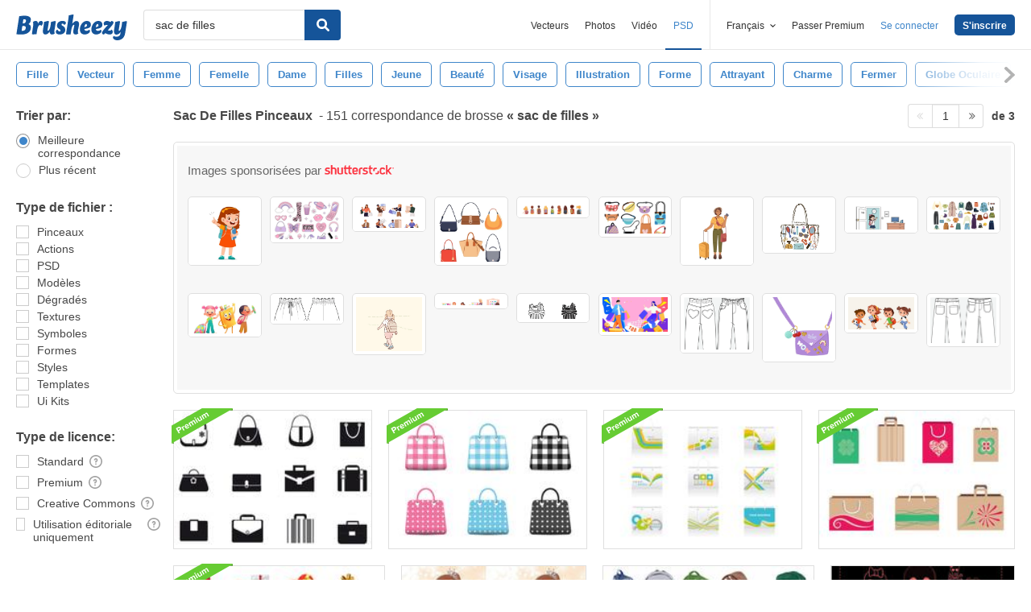

--- FILE ---
content_type: text/html; charset=utf-8
request_url: https://fr.brusheezy.com/libre/sac-de-filles
body_size: 44675
content:
<!DOCTYPE html>
<!--[if lt IE 7]>      <html lang="fr" xmlns:fb="http://developers.facebook.com/schema/" xmlns:og="http://opengraphprotocol.org/schema/" class="no-js lt-ie9 lt-ie8 lt-ie7"> <![endif]-->
<!--[if IE 7]>         <html lang="fr" xmlns:fb="http://developers.facebook.com/schema/" xmlns:og="http://opengraphprotocol.org/schema/" class="no-js lt-ie9 lt-ie8"> <![endif]-->
<!--[if IE 8]>         <html lang="fr" xmlns:fb="http://developers.facebook.com/schema/" xmlns:og="http://opengraphprotocol.org/schema/" class="no-js lt-ie9"> <![endif]-->
<!--[if IE 9]>         <html lang="fr" xmlns:fb="http://developers.facebook.com/schema/" xmlns:og="http://opengraphprotocol.org/schema/" class="no-js ie9"> <![endif]-->
<!--[if gt IE 9]><!--> <html lang="fr" xmlns:fb="http://developers.facebook.com/schema/" xmlns:og="http://opengraphprotocol.org/schema/" class="no-js"> <!--<![endif]-->
  <head>
	  <script type="text/javascript">window.country_code = "US";window.remote_ip_address = '18.119.117.234'</script>
              <!-- skipping hreflang -->

    
    <link rel="dns-prefetch" href="//static.brusheezy.com">
    <meta charset="utf-8">
    <meta http-equiv="X-UA-Compatible" content="IE=edge,chrome=1">
<script>window.NREUM||(NREUM={});NREUM.info={"beacon":"bam.nr-data.net","errorBeacon":"bam.nr-data.net","licenseKey":"NRJS-e38a0a5d9f3d7a161d2","applicationID":"682498450","transactionName":"J1kMFkBaWF9cREoRVwVEAQpXRhtAUVkS","queueTime":0,"applicationTime":250,"agent":""}</script>
<script>(window.NREUM||(NREUM={})).init={ajax:{deny_list:["bam.nr-data.net"]},feature_flags:["soft_nav"]};(window.NREUM||(NREUM={})).loader_config={licenseKey:"NRJS-e38a0a5d9f3d7a161d2",applicationID:"682498450",browserID:"682498528"};;/*! For license information please see nr-loader-rum-1.303.0.min.js.LICENSE.txt */
(()=>{var e,t,r={122:(e,t,r)=>{"use strict";r.d(t,{a:()=>i});var n=r(944);function i(e,t){try{if(!e||"object"!=typeof e)return(0,n.R)(3);if(!t||"object"!=typeof t)return(0,n.R)(4);const r=Object.create(Object.getPrototypeOf(t),Object.getOwnPropertyDescriptors(t)),a=0===Object.keys(r).length?e:r;for(let o in a)if(void 0!==e[o])try{if(null===e[o]){r[o]=null;continue}Array.isArray(e[o])&&Array.isArray(t[o])?r[o]=Array.from(new Set([...e[o],...t[o]])):"object"==typeof e[o]&&"object"==typeof t[o]?r[o]=i(e[o],t[o]):r[o]=e[o]}catch(e){r[o]||(0,n.R)(1,e)}return r}catch(e){(0,n.R)(2,e)}}},154:(e,t,r)=>{"use strict";r.d(t,{OF:()=>c,RI:()=>i,WN:()=>u,bv:()=>a,gm:()=>o,mw:()=>s,sb:()=>d});var n=r(863);const i="undefined"!=typeof window&&!!window.document,a="undefined"!=typeof WorkerGlobalScope&&("undefined"!=typeof self&&self instanceof WorkerGlobalScope&&self.navigator instanceof WorkerNavigator||"undefined"!=typeof globalThis&&globalThis instanceof WorkerGlobalScope&&globalThis.navigator instanceof WorkerNavigator),o=i?window:"undefined"!=typeof WorkerGlobalScope&&("undefined"!=typeof self&&self instanceof WorkerGlobalScope&&self||"undefined"!=typeof globalThis&&globalThis instanceof WorkerGlobalScope&&globalThis),s=Boolean("hidden"===o?.document?.visibilityState),c=/iPad|iPhone|iPod/.test(o.navigator?.userAgent),d=c&&"undefined"==typeof SharedWorker,u=((()=>{const e=o.navigator?.userAgent?.match(/Firefox[/\s](\d+\.\d+)/);Array.isArray(e)&&e.length>=2&&e[1]})(),Date.now()-(0,n.t)())},163:(e,t,r)=>{"use strict";r.d(t,{j:()=>E});var n=r(384),i=r(741);var a=r(555);r(860).K7.genericEvents;const o="experimental.resources",s="register",c=e=>{if(!e||"string"!=typeof e)return!1;try{document.createDocumentFragment().querySelector(e)}catch{return!1}return!0};var d=r(614),u=r(944),l=r(122);const f="[data-nr-mask]",g=e=>(0,l.a)(e,(()=>{const e={feature_flags:[],experimental:{allow_registered_children:!1,resources:!1},mask_selector:"*",block_selector:"[data-nr-block]",mask_input_options:{color:!1,date:!1,"datetime-local":!1,email:!1,month:!1,number:!1,range:!1,search:!1,tel:!1,text:!1,time:!1,url:!1,week:!1,textarea:!1,select:!1,password:!0}};return{ajax:{deny_list:void 0,block_internal:!0,enabled:!0,autoStart:!0},api:{get allow_registered_children(){return e.feature_flags.includes(s)||e.experimental.allow_registered_children},set allow_registered_children(t){e.experimental.allow_registered_children=t},duplicate_registered_data:!1},browser_consent_mode:{enabled:!1},distributed_tracing:{enabled:void 0,exclude_newrelic_header:void 0,cors_use_newrelic_header:void 0,cors_use_tracecontext_headers:void 0,allowed_origins:void 0},get feature_flags(){return e.feature_flags},set feature_flags(t){e.feature_flags=t},generic_events:{enabled:!0,autoStart:!0},harvest:{interval:30},jserrors:{enabled:!0,autoStart:!0},logging:{enabled:!0,autoStart:!0},metrics:{enabled:!0,autoStart:!0},obfuscate:void 0,page_action:{enabled:!0},page_view_event:{enabled:!0,autoStart:!0},page_view_timing:{enabled:!0,autoStart:!0},performance:{capture_marks:!1,capture_measures:!1,capture_detail:!0,resources:{get enabled(){return e.feature_flags.includes(o)||e.experimental.resources},set enabled(t){e.experimental.resources=t},asset_types:[],first_party_domains:[],ignore_newrelic:!0}},privacy:{cookies_enabled:!0},proxy:{assets:void 0,beacon:void 0},session:{expiresMs:d.wk,inactiveMs:d.BB},session_replay:{autoStart:!0,enabled:!1,preload:!1,sampling_rate:10,error_sampling_rate:100,collect_fonts:!1,inline_images:!1,fix_stylesheets:!0,mask_all_inputs:!0,get mask_text_selector(){return e.mask_selector},set mask_text_selector(t){c(t)?e.mask_selector="".concat(t,",").concat(f):""===t||null===t?e.mask_selector=f:(0,u.R)(5,t)},get block_class(){return"nr-block"},get ignore_class(){return"nr-ignore"},get mask_text_class(){return"nr-mask"},get block_selector(){return e.block_selector},set block_selector(t){c(t)?e.block_selector+=",".concat(t):""!==t&&(0,u.R)(6,t)},get mask_input_options(){return e.mask_input_options},set mask_input_options(t){t&&"object"==typeof t?e.mask_input_options={...t,password:!0}:(0,u.R)(7,t)}},session_trace:{enabled:!0,autoStart:!0},soft_navigations:{enabled:!0,autoStart:!0},spa:{enabled:!0,autoStart:!0},ssl:void 0,user_actions:{enabled:!0,elementAttributes:["id","className","tagName","type"]}}})());var p=r(154),h=r(324);let m=0;const v={buildEnv:h.F3,distMethod:h.Xs,version:h.xv,originTime:p.WN},b={consented:!1},y={appMetadata:{},get consented(){return this.session?.state?.consent||b.consented},set consented(e){b.consented=e},customTransaction:void 0,denyList:void 0,disabled:!1,harvester:void 0,isolatedBacklog:!1,isRecording:!1,loaderType:void 0,maxBytes:3e4,obfuscator:void 0,onerror:void 0,ptid:void 0,releaseIds:{},session:void 0,timeKeeper:void 0,registeredEntities:[],jsAttributesMetadata:{bytes:0},get harvestCount(){return++m}},_=e=>{const t=(0,l.a)(e,y),r=Object.keys(v).reduce((e,t)=>(e[t]={value:v[t],writable:!1,configurable:!0,enumerable:!0},e),{});return Object.defineProperties(t,r)};var w=r(701);const x=e=>{const t=e.startsWith("http");e+="/",r.p=t?e:"https://"+e};var S=r(836),k=r(241);const R={accountID:void 0,trustKey:void 0,agentID:void 0,licenseKey:void 0,applicationID:void 0,xpid:void 0},A=e=>(0,l.a)(e,R),T=new Set;function E(e,t={},r,o){let{init:s,info:c,loader_config:d,runtime:u={},exposed:l=!0}=t;if(!c){const e=(0,n.pV)();s=e.init,c=e.info,d=e.loader_config}e.init=g(s||{}),e.loader_config=A(d||{}),c.jsAttributes??={},p.bv&&(c.jsAttributes.isWorker=!0),e.info=(0,a.D)(c);const f=e.init,h=[c.beacon,c.errorBeacon];T.has(e.agentIdentifier)||(f.proxy.assets&&(x(f.proxy.assets),h.push(f.proxy.assets)),f.proxy.beacon&&h.push(f.proxy.beacon),e.beacons=[...h],function(e){const t=(0,n.pV)();Object.getOwnPropertyNames(i.W.prototype).forEach(r=>{const n=i.W.prototype[r];if("function"!=typeof n||"constructor"===n)return;let a=t[r];e[r]&&!1!==e.exposed&&"micro-agent"!==e.runtime?.loaderType&&(t[r]=(...t)=>{const n=e[r](...t);return a?a(...t):n})})}(e),(0,n.US)("activatedFeatures",w.B),e.runSoftNavOverSpa&&=!0===f.soft_navigations.enabled&&f.feature_flags.includes("soft_nav")),u.denyList=[...f.ajax.deny_list||[],...f.ajax.block_internal?h:[]],u.ptid=e.agentIdentifier,u.loaderType=r,e.runtime=_(u),T.has(e.agentIdentifier)||(e.ee=S.ee.get(e.agentIdentifier),e.exposed=l,(0,k.W)({agentIdentifier:e.agentIdentifier,drained:!!w.B?.[e.agentIdentifier],type:"lifecycle",name:"initialize",feature:void 0,data:e.config})),T.add(e.agentIdentifier)}},234:(e,t,r)=>{"use strict";r.d(t,{W:()=>a});var n=r(836),i=r(687);class a{constructor(e,t){this.agentIdentifier=e,this.ee=n.ee.get(e),this.featureName=t,this.blocked=!1}deregisterDrain(){(0,i.x3)(this.agentIdentifier,this.featureName)}}},241:(e,t,r)=>{"use strict";r.d(t,{W:()=>a});var n=r(154);const i="newrelic";function a(e={}){try{n.gm.dispatchEvent(new CustomEvent(i,{detail:e}))}catch(e){}}},261:(e,t,r)=>{"use strict";r.d(t,{$9:()=>d,BL:()=>s,CH:()=>g,Dl:()=>_,Fw:()=>y,PA:()=>m,Pl:()=>n,Pv:()=>k,Tb:()=>l,U2:()=>a,V1:()=>S,Wb:()=>x,bt:()=>b,cD:()=>v,d3:()=>w,dT:()=>c,eY:()=>p,fF:()=>f,hG:()=>i,k6:()=>o,nb:()=>h,o5:()=>u});const n="api-",i="addPageAction",a="addToTrace",o="addRelease",s="finished",c="interaction",d="log",u="noticeError",l="pauseReplay",f="recordCustomEvent",g="recordReplay",p="register",h="setApplicationVersion",m="setCurrentRouteName",v="setCustomAttribute",b="setErrorHandler",y="setPageViewName",_="setUserId",w="start",x="wrapLogger",S="measure",k="consent"},289:(e,t,r)=>{"use strict";r.d(t,{GG:()=>a,Qr:()=>s,sB:()=>o});var n=r(878);function i(){return"undefined"==typeof document||"complete"===document.readyState}function a(e,t){if(i())return e();(0,n.sp)("load",e,t)}function o(e){if(i())return e();(0,n.DD)("DOMContentLoaded",e)}function s(e){if(i())return e();(0,n.sp)("popstate",e)}},324:(e,t,r)=>{"use strict";r.d(t,{F3:()=>i,Xs:()=>a,xv:()=>n});const n="1.303.0",i="PROD",a="CDN"},374:(e,t,r)=>{r.nc=(()=>{try{return document?.currentScript?.nonce}catch(e){}return""})()},384:(e,t,r)=>{"use strict";r.d(t,{NT:()=>o,US:()=>u,Zm:()=>s,bQ:()=>d,dV:()=>c,pV:()=>l});var n=r(154),i=r(863),a=r(910);const o={beacon:"bam.nr-data.net",errorBeacon:"bam.nr-data.net"};function s(){return n.gm.NREUM||(n.gm.NREUM={}),void 0===n.gm.newrelic&&(n.gm.newrelic=n.gm.NREUM),n.gm.NREUM}function c(){let e=s();return e.o||(e.o={ST:n.gm.setTimeout,SI:n.gm.setImmediate||n.gm.setInterval,CT:n.gm.clearTimeout,XHR:n.gm.XMLHttpRequest,REQ:n.gm.Request,EV:n.gm.Event,PR:n.gm.Promise,MO:n.gm.MutationObserver,FETCH:n.gm.fetch,WS:n.gm.WebSocket},(0,a.i)(...Object.values(e.o))),e}function d(e,t){let r=s();r.initializedAgents??={},t.initializedAt={ms:(0,i.t)(),date:new Date},r.initializedAgents[e]=t}function u(e,t){s()[e]=t}function l(){return function(){let e=s();const t=e.info||{};e.info={beacon:o.beacon,errorBeacon:o.errorBeacon,...t}}(),function(){let e=s();const t=e.init||{};e.init={...t}}(),c(),function(){let e=s();const t=e.loader_config||{};e.loader_config={...t}}(),s()}},389:(e,t,r)=>{"use strict";function n(e,t=500,r={}){const n=r?.leading||!1;let i;return(...r)=>{n&&void 0===i&&(e.apply(this,r),i=setTimeout(()=>{i=clearTimeout(i)},t)),n||(clearTimeout(i),i=setTimeout(()=>{e.apply(this,r)},t))}}function i(e){let t=!1;return(...r)=>{t||(t=!0,e.apply(this,r))}}r.d(t,{J:()=>i,s:()=>n})},555:(e,t,r)=>{"use strict";r.d(t,{D:()=>s,f:()=>o});var n=r(384),i=r(122);const a={beacon:n.NT.beacon,errorBeacon:n.NT.errorBeacon,licenseKey:void 0,applicationID:void 0,sa:void 0,queueTime:void 0,applicationTime:void 0,ttGuid:void 0,user:void 0,account:void 0,product:void 0,extra:void 0,jsAttributes:{},userAttributes:void 0,atts:void 0,transactionName:void 0,tNamePlain:void 0};function o(e){try{return!!e.licenseKey&&!!e.errorBeacon&&!!e.applicationID}catch(e){return!1}}const s=e=>(0,i.a)(e,a)},566:(e,t,r)=>{"use strict";r.d(t,{LA:()=>s,bz:()=>o});var n=r(154);const i="xxxxxxxx-xxxx-4xxx-yxxx-xxxxxxxxxxxx";function a(e,t){return e?15&e[t]:16*Math.random()|0}function o(){const e=n.gm?.crypto||n.gm?.msCrypto;let t,r=0;return e&&e.getRandomValues&&(t=e.getRandomValues(new Uint8Array(30))),i.split("").map(e=>"x"===e?a(t,r++).toString(16):"y"===e?(3&a()|8).toString(16):e).join("")}function s(e){const t=n.gm?.crypto||n.gm?.msCrypto;let r,i=0;t&&t.getRandomValues&&(r=t.getRandomValues(new Uint8Array(e)));const o=[];for(var s=0;s<e;s++)o.push(a(r,i++).toString(16));return o.join("")}},606:(e,t,r)=>{"use strict";r.d(t,{i:()=>a});var n=r(908);a.on=o;var i=a.handlers={};function a(e,t,r,a){o(a||n.d,i,e,t,r)}function o(e,t,r,i,a){a||(a="feature"),e||(e=n.d);var o=t[a]=t[a]||{};(o[r]=o[r]||[]).push([e,i])}},607:(e,t,r)=>{"use strict";r.d(t,{W:()=>n});const n=(0,r(566).bz)()},614:(e,t,r)=>{"use strict";r.d(t,{BB:()=>o,H3:()=>n,g:()=>d,iL:()=>c,tS:()=>s,uh:()=>i,wk:()=>a});const n="NRBA",i="SESSION",a=144e5,o=18e5,s={STARTED:"session-started",PAUSE:"session-pause",RESET:"session-reset",RESUME:"session-resume",UPDATE:"session-update"},c={SAME_TAB:"same-tab",CROSS_TAB:"cross-tab"},d={OFF:0,FULL:1,ERROR:2}},630:(e,t,r)=>{"use strict";r.d(t,{T:()=>n});const n=r(860).K7.pageViewEvent},646:(e,t,r)=>{"use strict";r.d(t,{y:()=>n});class n{constructor(e){this.contextId=e}}},687:(e,t,r)=>{"use strict";r.d(t,{Ak:()=>d,Ze:()=>f,x3:()=>u});var n=r(241),i=r(836),a=r(606),o=r(860),s=r(646);const c={};function d(e,t){const r={staged:!1,priority:o.P3[t]||0};l(e),c[e].get(t)||c[e].set(t,r)}function u(e,t){e&&c[e]&&(c[e].get(t)&&c[e].delete(t),p(e,t,!1),c[e].size&&g(e))}function l(e){if(!e)throw new Error("agentIdentifier required");c[e]||(c[e]=new Map)}function f(e="",t="feature",r=!1){if(l(e),!e||!c[e].get(t)||r)return p(e,t);c[e].get(t).staged=!0,g(e)}function g(e){const t=Array.from(c[e]);t.every(([e,t])=>t.staged)&&(t.sort((e,t)=>e[1].priority-t[1].priority),t.forEach(([t])=>{c[e].delete(t),p(e,t)}))}function p(e,t,r=!0){const o=e?i.ee.get(e):i.ee,c=a.i.handlers;if(!o.aborted&&o.backlog&&c){if((0,n.W)({agentIdentifier:e,type:"lifecycle",name:"drain",feature:t}),r){const e=o.backlog[t],r=c[t];if(r){for(let t=0;e&&t<e.length;++t)h(e[t],r);Object.entries(r).forEach(([e,t])=>{Object.values(t||{}).forEach(t=>{t[0]?.on&&t[0]?.context()instanceof s.y&&t[0].on(e,t[1])})})}}o.isolatedBacklog||delete c[t],o.backlog[t]=null,o.emit("drain-"+t,[])}}function h(e,t){var r=e[1];Object.values(t[r]||{}).forEach(t=>{var r=e[0];if(t[0]===r){var n=t[1],i=e[3],a=e[2];n.apply(i,a)}})}},699:(e,t,r)=>{"use strict";r.d(t,{It:()=>a,KC:()=>s,No:()=>i,qh:()=>o});var n=r(860);const i=16e3,a=1e6,o="SESSION_ERROR",s={[n.K7.logging]:!0,[n.K7.genericEvents]:!1,[n.K7.jserrors]:!1,[n.K7.ajax]:!1}},701:(e,t,r)=>{"use strict";r.d(t,{B:()=>a,t:()=>o});var n=r(241);const i=new Set,a={};function o(e,t){const r=t.agentIdentifier;a[r]??={},e&&"object"==typeof e&&(i.has(r)||(t.ee.emit("rumresp",[e]),a[r]=e,i.add(r),(0,n.W)({agentIdentifier:r,loaded:!0,drained:!0,type:"lifecycle",name:"load",feature:void 0,data:e})))}},741:(e,t,r)=>{"use strict";r.d(t,{W:()=>a});var n=r(944),i=r(261);class a{#e(e,...t){if(this[e]!==a.prototype[e])return this[e](...t);(0,n.R)(35,e)}addPageAction(e,t){return this.#e(i.hG,e,t)}register(e){return this.#e(i.eY,e)}recordCustomEvent(e,t){return this.#e(i.fF,e,t)}setPageViewName(e,t){return this.#e(i.Fw,e,t)}setCustomAttribute(e,t,r){return this.#e(i.cD,e,t,r)}noticeError(e,t){return this.#e(i.o5,e,t)}setUserId(e){return this.#e(i.Dl,e)}setApplicationVersion(e){return this.#e(i.nb,e)}setErrorHandler(e){return this.#e(i.bt,e)}addRelease(e,t){return this.#e(i.k6,e,t)}log(e,t){return this.#e(i.$9,e,t)}start(){return this.#e(i.d3)}finished(e){return this.#e(i.BL,e)}recordReplay(){return this.#e(i.CH)}pauseReplay(){return this.#e(i.Tb)}addToTrace(e){return this.#e(i.U2,e)}setCurrentRouteName(e){return this.#e(i.PA,e)}interaction(e){return this.#e(i.dT,e)}wrapLogger(e,t,r){return this.#e(i.Wb,e,t,r)}measure(e,t){return this.#e(i.V1,e,t)}consent(e){return this.#e(i.Pv,e)}}},773:(e,t,r)=>{"use strict";r.d(t,{z_:()=>a,XG:()=>s,TZ:()=>n,rs:()=>i,xV:()=>o});r(154),r(566),r(384);const n=r(860).K7.metrics,i="sm",a="cm",o="storeSupportabilityMetrics",s="storeEventMetrics"},782:(e,t,r)=>{"use strict";r.d(t,{T:()=>n});const n=r(860).K7.pageViewTiming},836:(e,t,r)=>{"use strict";r.d(t,{P:()=>s,ee:()=>c});var n=r(384),i=r(990),a=r(646),o=r(607);const s="nr@context:".concat(o.W),c=function e(t,r){var n={},o={},u={},l=!1;try{l=16===r.length&&d.initializedAgents?.[r]?.runtime.isolatedBacklog}catch(e){}var f={on:p,addEventListener:p,removeEventListener:function(e,t){var r=n[e];if(!r)return;for(var i=0;i<r.length;i++)r[i]===t&&r.splice(i,1)},emit:function(e,r,n,i,a){!1!==a&&(a=!0);if(c.aborted&&!i)return;t&&a&&t.emit(e,r,n);var s=g(n);h(e).forEach(e=>{e.apply(s,r)});var d=v()[o[e]];d&&d.push([f,e,r,s]);return s},get:m,listeners:h,context:g,buffer:function(e,t){const r=v();if(t=t||"feature",f.aborted)return;Object.entries(e||{}).forEach(([e,n])=>{o[n]=t,t in r||(r[t]=[])})},abort:function(){f._aborted=!0,Object.keys(f.backlog).forEach(e=>{delete f.backlog[e]})},isBuffering:function(e){return!!v()[o[e]]},debugId:r,backlog:l?{}:t&&"object"==typeof t.backlog?t.backlog:{},isolatedBacklog:l};return Object.defineProperty(f,"aborted",{get:()=>{let e=f._aborted||!1;return e||(t&&(e=t.aborted),e)}}),f;function g(e){return e&&e instanceof a.y?e:e?(0,i.I)(e,s,()=>new a.y(s)):new a.y(s)}function p(e,t){n[e]=h(e).concat(t)}function h(e){return n[e]||[]}function m(t){return u[t]=u[t]||e(f,t)}function v(){return f.backlog}}(void 0,"globalEE"),d=(0,n.Zm)();d.ee||(d.ee=c)},843:(e,t,r)=>{"use strict";r.d(t,{u:()=>i});var n=r(878);function i(e,t=!1,r,i){(0,n.DD)("visibilitychange",function(){if(t)return void("hidden"===document.visibilityState&&e());e(document.visibilityState)},r,i)}},860:(e,t,r)=>{"use strict";r.d(t,{$J:()=>u,K7:()=>c,P3:()=>d,XX:()=>i,Yy:()=>s,df:()=>a,qY:()=>n,v4:()=>o});const n="events",i="jserrors",a="browser/blobs",o="rum",s="browser/logs",c={ajax:"ajax",genericEvents:"generic_events",jserrors:i,logging:"logging",metrics:"metrics",pageAction:"page_action",pageViewEvent:"page_view_event",pageViewTiming:"page_view_timing",sessionReplay:"session_replay",sessionTrace:"session_trace",softNav:"soft_navigations",spa:"spa"},d={[c.pageViewEvent]:1,[c.pageViewTiming]:2,[c.metrics]:3,[c.jserrors]:4,[c.spa]:5,[c.ajax]:6,[c.sessionTrace]:7,[c.softNav]:8,[c.sessionReplay]:9,[c.logging]:10,[c.genericEvents]:11},u={[c.pageViewEvent]:o,[c.pageViewTiming]:n,[c.ajax]:n,[c.spa]:n,[c.softNav]:n,[c.metrics]:i,[c.jserrors]:i,[c.sessionTrace]:a,[c.sessionReplay]:a,[c.logging]:s,[c.genericEvents]:"ins"}},863:(e,t,r)=>{"use strict";function n(){return Math.floor(performance.now())}r.d(t,{t:()=>n})},878:(e,t,r)=>{"use strict";function n(e,t){return{capture:e,passive:!1,signal:t}}function i(e,t,r=!1,i){window.addEventListener(e,t,n(r,i))}function a(e,t,r=!1,i){document.addEventListener(e,t,n(r,i))}r.d(t,{DD:()=>a,jT:()=>n,sp:()=>i})},908:(e,t,r)=>{"use strict";r.d(t,{d:()=>n,p:()=>i});var n=r(836).ee.get("handle");function i(e,t,r,i,a){a?(a.buffer([e],i),a.emit(e,t,r)):(n.buffer([e],i),n.emit(e,t,r))}},910:(e,t,r)=>{"use strict";r.d(t,{i:()=>a});var n=r(944);const i=new Map;function a(...e){return e.every(e=>{if(i.has(e))return i.get(e);const t="function"==typeof e&&e.toString().includes("[native code]");return t||(0,n.R)(64,e?.name||e?.toString()),i.set(e,t),t})}},944:(e,t,r)=>{"use strict";r.d(t,{R:()=>i});var n=r(241);function i(e,t){"function"==typeof console.debug&&(console.debug("New Relic Warning: https://github.com/newrelic/newrelic-browser-agent/blob/main/docs/warning-codes.md#".concat(e),t),(0,n.W)({agentIdentifier:null,drained:null,type:"data",name:"warn",feature:"warn",data:{code:e,secondary:t}}))}},990:(e,t,r)=>{"use strict";r.d(t,{I:()=>i});var n=Object.prototype.hasOwnProperty;function i(e,t,r){if(n.call(e,t))return e[t];var i=r();if(Object.defineProperty&&Object.keys)try{return Object.defineProperty(e,t,{value:i,writable:!0,enumerable:!1}),i}catch(e){}return e[t]=i,i}}},n={};function i(e){var t=n[e];if(void 0!==t)return t.exports;var a=n[e]={exports:{}};return r[e](a,a.exports,i),a.exports}i.m=r,i.d=(e,t)=>{for(var r in t)i.o(t,r)&&!i.o(e,r)&&Object.defineProperty(e,r,{enumerable:!0,get:t[r]})},i.f={},i.e=e=>Promise.all(Object.keys(i.f).reduce((t,r)=>(i.f[r](e,t),t),[])),i.u=e=>"nr-rum-1.303.0.min.js",i.o=(e,t)=>Object.prototype.hasOwnProperty.call(e,t),e={},t="NRBA-1.303.0.PROD:",i.l=(r,n,a,o)=>{if(e[r])e[r].push(n);else{var s,c;if(void 0!==a)for(var d=document.getElementsByTagName("script"),u=0;u<d.length;u++){var l=d[u];if(l.getAttribute("src")==r||l.getAttribute("data-webpack")==t+a){s=l;break}}if(!s){c=!0;var f={296:"sha512-DjFbtykbDCyUDGsp+l/dYhH0LhW/Jv9sDnc+aleTRmpV1ZRfyOeip4Sv4USz3Fk0DZCWshsM7d24cTr9Xf3L/A=="};(s=document.createElement("script")).charset="utf-8",i.nc&&s.setAttribute("nonce",i.nc),s.setAttribute("data-webpack",t+a),s.src=r,0!==s.src.indexOf(window.location.origin+"/")&&(s.crossOrigin="anonymous"),f[o]&&(s.integrity=f[o])}e[r]=[n];var g=(t,n)=>{s.onerror=s.onload=null,clearTimeout(p);var i=e[r];if(delete e[r],s.parentNode&&s.parentNode.removeChild(s),i&&i.forEach(e=>e(n)),t)return t(n)},p=setTimeout(g.bind(null,void 0,{type:"timeout",target:s}),12e4);s.onerror=g.bind(null,s.onerror),s.onload=g.bind(null,s.onload),c&&document.head.appendChild(s)}},i.r=e=>{"undefined"!=typeof Symbol&&Symbol.toStringTag&&Object.defineProperty(e,Symbol.toStringTag,{value:"Module"}),Object.defineProperty(e,"__esModule",{value:!0})},i.p="https://js-agent.newrelic.com/",(()=>{var e={374:0,840:0};i.f.j=(t,r)=>{var n=i.o(e,t)?e[t]:void 0;if(0!==n)if(n)r.push(n[2]);else{var a=new Promise((r,i)=>n=e[t]=[r,i]);r.push(n[2]=a);var o=i.p+i.u(t),s=new Error;i.l(o,r=>{if(i.o(e,t)&&(0!==(n=e[t])&&(e[t]=void 0),n)){var a=r&&("load"===r.type?"missing":r.type),o=r&&r.target&&r.target.src;s.message="Loading chunk "+t+" failed.\n("+a+": "+o+")",s.name="ChunkLoadError",s.type=a,s.request=o,n[1](s)}},"chunk-"+t,t)}};var t=(t,r)=>{var n,a,[o,s,c]=r,d=0;if(o.some(t=>0!==e[t])){for(n in s)i.o(s,n)&&(i.m[n]=s[n]);if(c)c(i)}for(t&&t(r);d<o.length;d++)a=o[d],i.o(e,a)&&e[a]&&e[a][0](),e[a]=0},r=self["webpackChunk:NRBA-1.303.0.PROD"]=self["webpackChunk:NRBA-1.303.0.PROD"]||[];r.forEach(t.bind(null,0)),r.push=t.bind(null,r.push.bind(r))})(),(()=>{"use strict";i(374);var e=i(566),t=i(741);class r extends t.W{agentIdentifier=(0,e.LA)(16)}var n=i(860);const a=Object.values(n.K7);var o=i(163);var s=i(908),c=i(863),d=i(261),u=i(241),l=i(944),f=i(701),g=i(773);function p(e,t,i,a){const o=a||i;!o||o[e]&&o[e]!==r.prototype[e]||(o[e]=function(){(0,s.p)(g.xV,["API/"+e+"/called"],void 0,n.K7.metrics,i.ee),(0,u.W)({agentIdentifier:i.agentIdentifier,drained:!!f.B?.[i.agentIdentifier],type:"data",name:"api",feature:d.Pl+e,data:{}});try{return t.apply(this,arguments)}catch(e){(0,l.R)(23,e)}})}function h(e,t,r,n,i){const a=e.info;null===r?delete a.jsAttributes[t]:a.jsAttributes[t]=r,(i||null===r)&&(0,s.p)(d.Pl+n,[(0,c.t)(),t,r],void 0,"session",e.ee)}var m=i(687),v=i(234),b=i(289),y=i(154),_=i(384);const w=e=>y.RI&&!0===e?.privacy.cookies_enabled;function x(e){return!!(0,_.dV)().o.MO&&w(e)&&!0===e?.session_trace.enabled}var S=i(389),k=i(699);class R extends v.W{constructor(e,t){super(e.agentIdentifier,t),this.agentRef=e,this.abortHandler=void 0,this.featAggregate=void 0,this.loadedSuccessfully=void 0,this.onAggregateImported=new Promise(e=>{this.loadedSuccessfully=e}),this.deferred=Promise.resolve(),!1===e.init[this.featureName].autoStart?this.deferred=new Promise((t,r)=>{this.ee.on("manual-start-all",(0,S.J)(()=>{(0,m.Ak)(e.agentIdentifier,this.featureName),t()}))}):(0,m.Ak)(e.agentIdentifier,t)}importAggregator(e,t,r={}){if(this.featAggregate)return;const n=async()=>{let n;await this.deferred;try{if(w(e.init)){const{setupAgentSession:t}=await i.e(296).then(i.bind(i,305));n=t(e)}}catch(e){(0,l.R)(20,e),this.ee.emit("internal-error",[e]),(0,s.p)(k.qh,[e],void 0,this.featureName,this.ee)}try{if(!this.#t(this.featureName,n,e.init))return(0,m.Ze)(this.agentIdentifier,this.featureName),void this.loadedSuccessfully(!1);const{Aggregate:i}=await t();this.featAggregate=new i(e,r),e.runtime.harvester.initializedAggregates.push(this.featAggregate),this.loadedSuccessfully(!0)}catch(e){(0,l.R)(34,e),this.abortHandler?.(),(0,m.Ze)(this.agentIdentifier,this.featureName,!0),this.loadedSuccessfully(!1),this.ee&&this.ee.abort()}};y.RI?(0,b.GG)(()=>n(),!0):n()}#t(e,t,r){if(this.blocked)return!1;switch(e){case n.K7.sessionReplay:return x(r)&&!!t;case n.K7.sessionTrace:return!!t;default:return!0}}}var A=i(630),T=i(614);class E extends R{static featureName=A.T;constructor(e){var t;super(e,A.T),this.setupInspectionEvents(e.agentIdentifier),t=e,p(d.Fw,function(e,r){"string"==typeof e&&("/"!==e.charAt(0)&&(e="/"+e),t.runtime.customTransaction=(r||"http://custom.transaction")+e,(0,s.p)(d.Pl+d.Fw,[(0,c.t)()],void 0,void 0,t.ee))},t),this.importAggregator(e,()=>i.e(296).then(i.bind(i,108)))}setupInspectionEvents(e){const t=(t,r)=>{t&&(0,u.W)({agentIdentifier:e,timeStamp:t.timeStamp,loaded:"complete"===t.target.readyState,type:"window",name:r,data:t.target.location+""})};(0,b.sB)(e=>{t(e,"DOMContentLoaded")}),(0,b.GG)(e=>{t(e,"load")}),(0,b.Qr)(e=>{t(e,"navigate")}),this.ee.on(T.tS.UPDATE,(t,r)=>{(0,u.W)({agentIdentifier:e,type:"lifecycle",name:"session",data:r})})}}var N=i(843),j=i(878),I=i(782);class P extends R{static featureName=I.T;constructor(e){super(e,I.T),y.RI&&((0,N.u)(()=>(0,s.p)("docHidden",[(0,c.t)()],void 0,I.T,this.ee),!0),(0,j.sp)("pagehide",()=>(0,s.p)("winPagehide",[(0,c.t)()],void 0,I.T,this.ee)),this.importAggregator(e,()=>i.e(296).then(i.bind(i,350))))}}class O extends R{static featureName=g.TZ;constructor(e){super(e,g.TZ),y.RI&&document.addEventListener("securitypolicyviolation",e=>{(0,s.p)(g.xV,["Generic/CSPViolation/Detected"],void 0,this.featureName,this.ee)}),this.importAggregator(e,()=>i.e(296).then(i.bind(i,623)))}}new class extends r{constructor(e){var t;(super(),y.gm)?(this.features={},(0,_.bQ)(this.agentIdentifier,this),this.desiredFeatures=new Set(e.features||[]),this.desiredFeatures.add(E),this.runSoftNavOverSpa=[...this.desiredFeatures].some(e=>e.featureName===n.K7.softNav),(0,o.j)(this,e,e.loaderType||"agent"),t=this,p(d.cD,function(e,r,n=!1){if("string"==typeof e){if(["string","number","boolean"].includes(typeof r)||null===r)return h(t,e,r,d.cD,n);(0,l.R)(40,typeof r)}else(0,l.R)(39,typeof e)},t),function(e){p(d.Dl,function(t){if("string"==typeof t||null===t)return h(e,"enduser.id",t,d.Dl,!0);(0,l.R)(41,typeof t)},e)}(this),function(e){p(d.nb,function(t){if("string"==typeof t||null===t)return h(e,"application.version",t,d.nb,!1);(0,l.R)(42,typeof t)},e)}(this),function(e){p(d.d3,function(){e.ee.emit("manual-start-all")},e)}(this),function(e){p(d.Pv,function(t=!0){if("boolean"==typeof t){if((0,s.p)(d.Pl+d.Pv,[t],void 0,"session",e.ee),e.runtime.consented=t,t){const t=e.features.page_view_event;t.onAggregateImported.then(e=>{const r=t.featAggregate;e&&!r.sentRum&&r.sendRum()})}}else(0,l.R)(65,typeof t)},e)}(this),this.run()):(0,l.R)(21)}get config(){return{info:this.info,init:this.init,loader_config:this.loader_config,runtime:this.runtime}}get api(){return this}run(){try{const e=function(e){const t={};return a.forEach(r=>{t[r]=!!e[r]?.enabled}),t}(this.init),t=[...this.desiredFeatures];t.sort((e,t)=>n.P3[e.featureName]-n.P3[t.featureName]),t.forEach(t=>{if(!e[t.featureName]&&t.featureName!==n.K7.pageViewEvent)return;if(this.runSoftNavOverSpa&&t.featureName===n.K7.spa)return;if(!this.runSoftNavOverSpa&&t.featureName===n.K7.softNav)return;const r=function(e){switch(e){case n.K7.ajax:return[n.K7.jserrors];case n.K7.sessionTrace:return[n.K7.ajax,n.K7.pageViewEvent];case n.K7.sessionReplay:return[n.K7.sessionTrace];case n.K7.pageViewTiming:return[n.K7.pageViewEvent];default:return[]}}(t.featureName).filter(e=>!(e in this.features));r.length>0&&(0,l.R)(36,{targetFeature:t.featureName,missingDependencies:r}),this.features[t.featureName]=new t(this)})}catch(e){(0,l.R)(22,e);for(const e in this.features)this.features[e].abortHandler?.();const t=(0,_.Zm)();delete t.initializedAgents[this.agentIdentifier]?.features,delete this.sharedAggregator;return t.ee.get(this.agentIdentifier).abort(),!1}}}({features:[E,P,O],loaderType:"lite"})})()})();</script>
    <meta name="viewport" content="width=device-width, initial-scale=1.0, minimum-scale=1.0" />
    <title>Sac De Filles Gratuit Pinceaux - (151 Telechargements Gratuit)</title>
<meta content="151 Meilleur Sac De Filles Gratuit Pinceau Téléchargements de la communauté Vecteezy. Sac De Filles Gratuit Pinceaux sous licence creative commons, source ouverte et bien plus !" name="description" />
<meta content="Brusheezy" property="og:site_name" />
<meta content="Sac De Filles Gratuit Pinceaux - (151 Telechargements Gratuit)" property="og:title" />
<meta content="https://fr.brusheezy.com/libre/sac-de-filles" property="og:url" />
<meta content="fr_FR" property="og:locale" />
<meta content="en_US" property="og:locale:alternate" />
<meta content="de_DE" property="og:locale:alternate" />
<meta content="es_ES" property="og:locale:alternate" />
<meta content="nl_NL" property="og:locale:alternate" />
<meta content="pt_BR" property="og:locale:alternate" />
<meta content="sv_SE" property="og:locale:alternate" />
<meta content="https://static.brusheezy.com/system/resources/previews/000/017/936/original/girl-photoshop-psds.jpg" property="og:image" />
    <link href="/favicon.ico" rel="shortcut icon"></link><link href="/favicon.png" rel="icon" sizes="48x48" type="image/png"></link><link href="/apple-touch-icon-precomposed.png" rel="apple-touch-icon-precomposed"></link>
    <link href="https://maxcdn.bootstrapcdn.com/font-awesome/4.6.3/css/font-awesome.min.css" media="screen" rel="stylesheet" type="text/css" />
    <script src="https://static.brusheezy.com/assets/modernizr.custom.83825-93372fb200ead74f1d44254d993c5440.js" type="text/javascript"></script>
    <link href="https://static.brusheezy.com/assets/application-e6fc89b3e1f8c6290743690971644994.css" media="screen" rel="stylesheet" type="text/css" />
    <link href="https://static.brusheezy.com/assets/print-ac38768f09270df2214d2c500c647adc.css" media="print" rel="stylesheet" type="text/css" />
    <link href="https://feeds.feedburner.com/eezyinc/brusheezy-images" rel="alternate" title="RSS" type="application/rss+xml" />

          <link rel="canonical" href="https://fr.brusheezy.com/libre/sac-de-filles">


    <meta content="authenticity_token" name="csrf-param" />
<meta content="WmLLx/jXwhI9LWuVRU7sGnwX+1Je1NaczY4aDmuTIpo=" name="csrf-token" />
    <!-- Begin TextBlock "HTML - Head" -->
<meta name="google-site-verification" content="pfGHD8M12iD8MZoiUsSycicUuSitnj2scI2cB_MvoYw" />
<meta name="google-site-verification" content="b4_frnI9j9l6Hs7d1QntimjvrZOtJ8x8ykl7RfeJS2Y" />
<meta name="tinfoil-site-verification" content="6d4a376b35cc11699dd86a787c7b5ae10b5c70f0" />
<meta name="msvalidate.01" content="9E7A3F56C01FB9B69FCDD1FBD287CAE4" />
<meta name="p:domain_verify" content="e95f03b955f8191de30e476f8527821e"/>
<meta property="fb:page_id" content="111431139680" />
<meta name="google" content="nositelinkssearchbox" />
<meta name="referrer" content="unsafe-url" />
<!--<script type="text/javascript" src="http://api.xeezy.com/api.min.js"></script>-->
<!--<script async src="//cdn-s2s.buysellads.net/pub/brusheezy.js" data-cfasync="false"></script>-->
<link href="https://plus.google.com/116840303500574370724" rel="publisher" />

<script>
  var iStockCoupon = { 
    // --- ADMIN CONIG----
    Code: 'EEZYOFF14', 
    Message: 'Hurry! Offer Expires 10/31/2013',
    // -------------------

    showPopup: function() {
      var win = window.open("", "istock-sale", "width=520,height=320");
      var wrap = win.document.createElement('div'); 
      wrap.setAttribute('class', 'sale-wrapper');
      
      var logo = win.document.createElement('img');
      logo.setAttribute('src', '//static.vecteezy.com/system/assets/asset_files/000/000/171/original/new-istock-logo.jpg');
      wrap.appendChild(logo);
      
      var code = win.document.createElement('div');
      code.setAttribute('class','code');
      code.appendChild(win.document.createTextNode(iStockCoupon.Code));
      wrap.appendChild(code);
      
      var expires = win.document.createElement('div');
      expires.setAttribute('class','expire');
      expires.appendChild(win.document.createTextNode(iStockCoupon.Message));
      wrap.appendChild(expires);
      
      var close = win.document.createElement('a');
      close.setAttribute('href', '#');
      close.appendChild(win.document.createTextNode('Close Window'));
      wrap.appendChild(close);
      
      var style = win.document.createElement('style');
      close.setAttribute('onclick', 'window.close()');
  
      style.appendChild(win.document.createTextNode("a{margin-top: 40px;display:block;font-size:12px;color:rgb(73,149,203);text-decoration:none;} .expire{margin-top:16px;color: rgb(81,81,81);font-size:24px;} .code{margin-top:20px;font-size:50px;font-weight:700;text-transform:uppercase;} img{margin-top:44px;} body{padding:0;margin:0;text-align:center;font-family:sans-serif;} .sale-wrapper{height:288px;border:16px solid #a1a1a1;}"));
      win.document.body.appendChild(style);
      win.document.body.appendChild(wrap);        
    },
  };

</script>
<script src="https://cdn.optimizely.com/js/168948327.js"></script>

<script>var AdminHideEezyPremiumPopup = false</script>
<!-- TradeDoubler site verification 2802548 -->



<!-- End TextBlock "HTML - Head" -->
      <link href="https://static.brusheezy.com/assets/splittests/new_search_ui-418ee10ba4943587578300e2dfed9bdf.css" media="screen" rel="stylesheet" type="text/css" />

  <script type="text/javascript">
    window.searchScope = 'External';
  </script>
    <link rel="next" href="https://fr.brusheezy.com/libre/sac-de-filles?page=2" />


    <script type="application/ld+json">
      {
        "@context": "http://schema.org",
        "@type": "WebSite",
        "name": "brusheezy",
        "url": "https://www.brusheezy.com"
      }
   </script>

    <script type="application/ld+json">
      {
      "@context": "http://schema.org",
      "@type": "Organization",
      "url": "https://www.brusheezy.com",
      "logo": "https://static.brusheezy.com/assets/structured_data/brusheezy-logo-63a0370ba72197d03d41c8ee2a3fe30d.svg",
      "sameAs": [
        "https://www.facebook.com/brusheezy",
        "https://twitter.com/brusheezy",
        "https://pinterest.com/brusheezy/",
        "https://www.youtube.com/EezyInc",
        "https://instagram.com/eezy/",
        "https://www.snapchat.com/add/eezy",
        "https://google.com/+brusheezy"
      ]
     }
    </script>

    <script src="https://static.brusheezy.com/assets/sp-32e34cb9c56d3cd62718aba7a1338855.js" type="text/javascript"></script>
<script type="text/javascript">
  document.addEventListener('DOMContentLoaded', function() {
    snowplow('newTracker', 'sp', 'a.vecteezy.com', {
      appId: 'brusheezy_production',
      discoverRootDomain: true,
      eventMethod: 'beacon',
      cookieSameSite: 'Lax',
      context: {
        webPage: true,
        performanceTiming: true,
        gaCookies: true,
        geolocation: false
      }
    });
    snowplow('setUserIdFromCookie', 'rollout');
    snowplow('enableActivityTracking', {minimumVisitLength: 10, heartbeatDelay: 10});
    snowplow('enableLinkClickTracking');
    snowplow('trackPageView');
  });
</script>

  </head>

  <body class="proper-sticky-ads   full-width-search fullwidth has-sticky-header redesign-layout searches-show"
        data-site="brusheezy">
    
<link rel="preconnect" href="https://a.pub.network/" crossorigin />
<link rel="preconnect" href="https://b.pub.network/" crossorigin />
<link rel="preconnect" href="https://c.pub.network/" crossorigin />
<link rel="preconnect" href="https://d.pub.network/" crossorigin />
<link rel="preconnect" href="https://c.amazon-adsystem.com" crossorigin />
<link rel="preconnect" href="https://s.amazon-adsystem.com" crossorigin />
<link rel="preconnect" href="https://secure.quantserve.com/" crossorigin />
<link rel="preconnect" href="https://rules.quantcount.com/" crossorigin />
<link rel="preconnect" href="https://pixel.quantserve.com/" crossorigin />
<link rel="preconnect" href="https://btloader.com/" crossorigin />
<link rel="preconnect" href="https://api.btloader.com/" crossorigin />
<link rel="preconnect" href="https://confiant-integrations.global.ssl.fastly.net" crossorigin />
<link rel="stylesheet" href="https://a.pub.network/brusheezy-com/cls.css">
<script data-cfasync="false" type="text/javascript">
  var freestar = freestar || {};
  freestar.queue = freestar.queue || [];
  freestar.config = freestar.config || {};
  freestar.config.enabled_slots = [];
  freestar.initCallback = function () { (freestar.config.enabled_slots.length === 0) ? freestar.initCallbackCalled = false : freestar.newAdSlots(freestar.config.enabled_slots) }
</script>
<script src="https://a.pub.network/brusheezy-com/pubfig.min.js" data-cfasync="false" async></script>
<style>
.fs-sticky-footer {
  background: rgba(247, 247, 247, 0.9) !important;
}
</style>
<!-- Tag ID: brusheezy_1x1_bouncex -->
<div align="center" id="brusheezy_1x1_bouncex">
 <script data-cfasync="false" type="text/javascript">
  freestar.config.enabled_slots.push({ placementName: "brusheezy_1x1_bouncex", slotId: "brusheezy_1x1_bouncex" });
 </script>
</div>


      <script src="https://static.brusheezy.com/assets/partner-service-v3-b8d5668d95732f2d5a895618bbc192d0.js" type="text/javascript"></script>

<script type="text/javascript">
  window.partnerService = new window.PartnerService({
    baseUrl: 'https://p.sa7eer.com',
    site: 'brusheezy',
    contentType: "vector",
    locale: 'fr',
    controllerName: 'searches',
    pageviewGuid: '04e5f142-ede0-497b-821d-79c976e5ea43',
    sessionGuid: '19481e0a-e869-457e-aa0b-0ea6db88ce7e',
  });
</script>


    
      

    <div id="fb-root"></div>



      
<header class="ez-site-header ">
  <div class="max-inner is-logged-out">
    <div class='ez-site-header__logo'>
  <a href="https://fr.brusheezy.com/" title="Brusheezy"><svg xmlns="http://www.w3.org/2000/svg" id="Layer_1" data-name="Layer 1" viewBox="0 0 248 57.8"><title>brusheezy-logo-color</title><path class="cls-1" d="M32.4,29.6c0,9.9-9.2,15.3-21.1,15.3-3.9,0-11-.6-11.3-.6L6.3,3.9A61.78,61.78,0,0,1,18,2.7c9.6,0,14.5,3,14.5,8.8a12.42,12.42,0,0,1-5.3,10.2A7.9,7.9,0,0,1,32.4,29.6Zm-11.3.1c0-2.8-1.7-3.9-4.6-3.9-1,0-2.1.1-3.2.2L11.7,36.6c.5,0,1,.1,1.5.1C18.4,36.7,21.1,34,21.1,29.7ZM15.6,10.9l-1.4,9h2.2c3.1,0,5.1-2.9,5.1-6,0-2.1-1.1-3.1-3.4-3.1A10.87,10.87,0,0,0,15.6,10.9Z" transform="translate(0 0)"></path><path class="cls-1" d="M55.3,14.4c2.6,0,4,1.6,4,4.4a8.49,8.49,0,0,1-3.6,6.8,3,3,0,0,0-2.7-2c-4.5,0-6.3,10.6-6.4,11.2L46,38.4l-.9,5.9c-3.1,0-6.9.3-8.1.3a4,4,0,0,1-2.2-1l.8-5.2,2-13,.1-.8c.8-5.4-.7-7.7-.7-7.7a9.11,9.11,0,0,1,6.1-2.5c3.4,0,5.2,2,5.3,6.3,1.2-3.1,3.2-6.3,6.9-6.3Z" transform="translate(0 0)"></path><path class="cls-1" d="M85.4,34.7c-.8,5.4.7,7.7.7,7.7A9.11,9.11,0,0,1,80,44.9c-3.5,0-5.3-2.2-5.3-6.7-2.4,3.7-5.6,6.7-9.7,6.7-4.4,0-6.4-3.7-5.3-11.2L61,25.6c.8-5,1-9,1-9,3.2-.6,7.3-2.1,8.8-2.1a4,4,0,0,1,2.2,1L71.4,25.7l-1.5,9.4c-.1.9,0,1.3.8,1.3,3.7,0,5.8-10.7,5.8-10.7.8-5,1-9,1-9,3.2-.6,7.3-2.1,8.8-2.1a4,4,0,0,1,2.2,1L86.9,25.8l-1.3,8.3Z" transform="translate(0 0)"></path><path class="cls-1" d="M103.3,14.4c4.5,0,7.8,1.6,7.8,4.5,0,3.2-3.9,4.5-3.9,4.5s-1.2-2.9-3.7-2.9a2,2,0,0,0-2.2,2,2.41,2.41,0,0,0,1.3,2.2l3.2,2a8.39,8.39,0,0,1,3.9,7.5c0,6.1-4.9,10.7-12.5,10.7-4.6,0-8.8-2-8.8-5.8,0-3.5,3.5-5.4,3.5-5.4S93.8,38,96.8,38A2,2,0,0,0,99,35.8a2.42,2.42,0,0,0-1.3-2.2l-3-1.9a7.74,7.74,0,0,1-3.8-7c.3-5.9,4.8-10.3,12.4-10.3Z" transform="translate(0 0)"></path><path class="cls-1" d="M138.1,34.8c-1.1,5.4.9,7.7.9,7.7a9.28,9.28,0,0,1-6.1,2.4c-4.3,0-6.3-3.2-5-10l.2-.9,1.8-9.6a.94.94,0,0,0-1-1.3c-3.6,0-5.7,10.9-5.7,11l-.7,4.5-.9,5.9c-3.1,0-6.9.3-8.1.3a4,4,0,0,1-2.2-1l.8-5.2,4.3-27.5c.8-5,1-9,1-9,3.2-.6,7.3-2.1,8.8-2.1a4,4,0,0,1,2.2,1l-3.1,19.9c2.4-3.5,5.5-6.3,9.5-6.3,4.4,0,6.8,3.8,5.3,11.2l-1.8,8.4Z" transform="translate(0 0)"></path><path class="cls-1" d="M167.1,22.9c0,4.4-2.4,7.3-8.4,8.5l-6.3,1.3c.5,2.8,2.2,4.1,5,4.1a8.32,8.32,0,0,0,5.8-2.7,3.74,3.74,0,0,1,1.8,3.1c0,3.7-5.5,7.6-11.9,7.6s-10.8-4.2-10.8-11.2c0-8.2,5.7-19.2,15.8-19.2,5.6,0,9,3.3,9,8.5Zm-10.6,4.2a2.63,2.63,0,0,0,1.7-2.8c0-1.2-.4-3-1.8-3-2.5,0-3.6,4.1-4,7.2Z" transform="translate(0 0)"></path><path class="cls-1" d="M192.9,22.9c0,4.4-2.4,7.3-8.4,8.5l-6.3,1.3c.5,2.8,2.2,4.1,5,4.1a8.32,8.32,0,0,0,5.8-2.7,3.74,3.74,0,0,1,1.8,3.1c0,3.7-5.5,7.6-11.9,7.6s-10.8-4.2-10.8-11.2c0-8.2,5.7-19.2,15.8-19.2,5.5,0,9,3.3,9,8.5Zm-10.7,4.2a2.63,2.63,0,0,0,1.7-2.8c0-1.2-.4-3-1.8-3-2.5,0-3.6,4.1-4,7.2Z" transform="translate(0 0)"></path><path class="cls-1" d="M213.9,33.8a7.72,7.72,0,0,1,2.2,5.4c0,4.5-3.7,5.7-6.9,5.7-4.1,0-7.1-2-10.2-3-.9,1-1.7,2-2.5,3,0,0-4.6-.1-4.6-3.3,0-3.9,6.4-10.5,13.3-18.1a19.88,19.88,0,0,0-2.2-.2c-3.9,0-5.4,2-5.4,2a8.19,8.19,0,0,1-1.8-5.4c.2-4.2,4.2-5.4,7.3-5.4,3.3,0,5.7,1.3,8.1,2.4l1.9-2.4s4.7.1,4.7,3.3c0,3.7-6.2,10.3-12.9,17.6a14.65,14.65,0,0,0,4,.7,6.22,6.22,0,0,0,5-2.3Z" transform="translate(0 0)"></path><path class="cls-1" d="M243.8,42.3c-1.7,10.3-8.6,15.5-17.4,15.5-5.6,0-9.8-3-9.8-6.4a3.85,3.85,0,0,1,1.9-3.3,8.58,8.58,0,0,0,5.7,1.8c3.5,0,8.3-1.5,9.1-6.9l.7-4.2c-2.4,3.5-5.5,6.3-9.5,6.3-4.4,0-6.4-3.7-5.3-11.2l1.3-8.1c.8-5,1-9,1-9,3.2-.6,7.3-2.1,8.8-2.1a4,4,0,0,1,2.2,1l-1.6,10.2-1.5,9.4c-.1.9,0,1.3.8,1.3,3.7,0,5.8-10.7,5.8-10.7.8-5,1-9,1-9,3.2-.6,7.3-2.1,8.8-2.1a4,4,0,0,1,2.2,1L246.4,26Z" transform="translate(0 0)"></path></svg>
</a>
</div>


      <nav class="ez-site-header__main-nav logged-out-nav">
    <ul class="ez-site-header__header-menu">
        <div class="ez-site-header__app-links-wrapper" data-target="ez-mobile-menu.appLinksWrapper">
          <li class="ez-site-header__menu-item ez-site-header__menu-item--app-link "
              data-target="ez-mobile-menu.appLink" >
            <a href="https://fr.vecteezy.com" target="_blank">Vecteurs</a>
          </li>

          <li class="ez-site-header__menu-item ez-site-header__menu-item--app-link "
              data-target="ez-mobile-menu.appLink" >
            <a href="https://fr.vecteezy.com/photos-gratuite" target="_blank">Photos</a>
          </li>

          <li class="ez-site-header__menu-item ez-site-header__menu-item--app-link"
              data-target="ez-mobile-menu.appLink" >
            <a href="https://fr.videezy.com" target="_blank">Vidéo</a>
          </li>

          <li class="ez-site-header__menu-item ez-site-header__menu-item--app-link active-menu-item"
              data-target="ez-mobile-menu.appLink" >
            <a href="https://fr.brusheezy.com" target="_blank">PSD</a>
          </li>
        </div>

        <div class="ez-site-header__separator"></div>

        <li class="ez-site-header__locale_prompt ez-site-header__menu-item"
            data-action="toggle-language-switcher"
            data-switcher-target="ez-site-header__lang_selector">
          <span>
            Français
            <!-- Generator: Adobe Illustrator 21.0.2, SVG Export Plug-In . SVG Version: 6.00 Build 0)  --><svg xmlns="http://www.w3.org/2000/svg" xmlns:xlink="http://www.w3.org/1999/xlink" version="1.1" id="Layer_1" x="0px" y="0px" viewBox="0 0 11.9 7.1" style="enable-background:new 0 0 11.9 7.1;" xml:space="preserve" class="ez-site-header__menu-arrow">
<polygon points="11.9,1.5 10.6,0 6,4.3 1.4,0 0,1.5 6,7.1 "></polygon>
</svg>

          </span>

          
<div id="ez-site-header__lang_selector" class="ez-language-switcher ez-tooltip ez-tooltip--arrow-top">
  <div class="ez-tooltip__arrow ez-tooltip__arrow--middle"></div>
  <div class="ez-tooltip__content">
    <ul>
        <li>
          <a href="https://www.brusheezy.com/free/sac-de-filles" class="nested-locale-switcher-link en" data-locale="en" rel="nofollow">English</a>        </li>
        <li>
          <a href="https://es.brusheezy.com/libre/sac-de-filles" class="nested-locale-switcher-link es" data-locale="es" rel="nofollow">Español</a>        </li>
        <li>
          <a href="https://pt.brusheezy.com/livre/sac-de-filles" class="nested-locale-switcher-link pt" data-locale="pt" rel="nofollow">Português</a>        </li>
        <li>
          <a href="https://de.brusheezy.com/gratis/sac-de-filles" class="nested-locale-switcher-link de" data-locale="de" rel="nofollow">Deutsch</a>        </li>
        <li>
          
            <span class="nested-locale-switcher-link fr current">
              Français
              <svg xmlns="http://www.w3.org/2000/svg" id="Layer_1" data-name="Layer 1" viewBox="0 0 11.93 9.39"><polygon points="11.93 1.76 10.17 0 4.3 5.87 1.76 3.32 0 5.09 4.3 9.39 11.93 1.76"></polygon></svg>

            </span>
        </li>
        <li>
          <a href="https://nl.brusheezy.com/gratis/sac-de-filles" class="nested-locale-switcher-link nl" data-locale="nl" rel="nofollow">Nederlands</a>        </li>
        <li>
          <a href="https://sv.brusheezy.com/gratis/sac-de-filles" class="nested-locale-switcher-link sv" data-locale="sv" rel="nofollow">Svenska</a>        </li>
    </ul>
  </div>
</div>


        </li>

          <li class="ez-site-header__menu-item ez-site-header__menu-item--join-pro-link"
              data-target="ez-mobile-menu.joinProLink">
            <a href="/signups/join_premium">Passer Premium</a>
          </li>

          <li class="ez-site-header__menu-item"
              data-target="ez-mobile-menu.logInBtn">
            <a href="/connexion" class="login-link" data-remote="true" onclick="track_header_login_click();">Se connecter</a>
          </li>

          <li class="ez-site-header__menu-item ez-site-header__menu-item--btn ez-site-header__menu-item--sign-up-btn"
              data-target="ez-mobile-menu.signUpBtn">
            <a href="/inscription" class="ez-btn ez-btn--primary ez-btn--tiny ez-btn--sign-up" data-remote="true" onclick="track_header_join_eezy_click();">S&#x27;inscrire</a>
          </li>


      

        <li class="ez-site-header__menu-item ez-site-header__mobile-menu">
          <button class="ez-site-header__mobile-menu-btn"
                  data-controller="ez-mobile-menu">
            <svg xmlns="http://www.w3.org/2000/svg" viewBox="0 0 20 14"><g id="Layer_2" data-name="Layer 2"><g id="Account_Pages_Mobile_Menu_Open" data-name="Account Pages Mobile Menu Open"><g id="Account_Pages_Mobile_Menu_Open-2" data-name="Account Pages Mobile Menu Open"><path class="cls-1" d="M0,0V2H20V0ZM0,8H20V6H0Zm0,6H20V12H0Z"></path></g></g></g></svg>

          </button>
        </li>
    </ul>

  </nav>

  <script src="https://static.brusheezy.com/assets/header_mobile_menu-bbe8319134d6d4bb7793c9fdffca257c.js" type="text/javascript"></script>


      <p% search_path = nil %>

<form accept-charset="UTF-8" action="/libre" class="ez-search-form" data-action="new-search" data-adid="1636631" data-behavior="" data-trafcat="T1" method="post"><div style="margin:0;padding:0;display:inline"><input name="utf8" type="hidden" value="&#x2713;" /><input name="authenticity_token" type="hidden" value="WmLLx/jXwhI9LWuVRU7sGnwX+1Je1NaczY4aDmuTIpo=" /></div>
  <input id="from" name="from" type="hidden" value="mainsite" />
  <input id="in_se" name="in_se" type="hidden" value="true" />

  <div class="ez-input">
      <input class="ez-input__field ez-input__field--basic ez-input__field--text ez-search-form__input" id="search" name="search" placeholder="Rechercher" type="text" value="sac de filles" />

    <button class="ez-search-form__submit" title="Rechercher" type="submit">
      <svg xmlns="http://www.w3.org/2000/svg" id="Layer_1" data-name="Layer 1" viewBox="0 0 14.39 14.39"><title>search</title><path d="M14,12.32,10.81,9.09a5.87,5.87,0,1,0-1.72,1.72L12.32,14A1.23,1.23,0,0,0,14,14,1.23,1.23,0,0,0,14,12.32ZM2.43,5.88A3.45,3.45,0,1,1,5.88,9.33,3.46,3.46,0,0,1,2.43,5.88Z"></path></svg>

</button>  </div>
</form>

  </div><!-- .max-inner -->

    
    <!-- Search Tags -->
    <div class="ez-search-tags">
      
<link href="https://static.brusheezy.com/assets/tags_carousel-e3b70e45043c44ed04a5d925fa3e3ba6.css" media="screen" rel="stylesheet" type="text/css" />

<div class="outer-tags-wrap" >
  <div class="rs-carousel">
    <ul class="tags-wrap">
          <li class="tag">
            <a href="/libre/fille" class="tag-link" data-behavior="related-search-click" data-related-term="fille" title="fille">
              <span>
                fille
              </span>
</a>          </li>
          <li class="tag">
            <a href="/libre/vecteur" class="tag-link" data-behavior="related-search-click" data-related-term="vecteur" title="vecteur">
              <span>
                vecteur
              </span>
</a>          </li>
          <li class="tag">
            <a href="/libre/femme" class="tag-link" data-behavior="related-search-click" data-related-term="femme" title="femme">
              <span>
                femme
              </span>
</a>          </li>
          <li class="tag">
            <a href="/libre/femelle" class="tag-link" data-behavior="related-search-click" data-related-term="femelle" title="femelle">
              <span>
                femelle
              </span>
</a>          </li>
          <li class="tag">
            <a href="/libre/dame" class="tag-link" data-behavior="related-search-click" data-related-term="dame" title="dame">
              <span>
                dame
              </span>
</a>          </li>
          <li class="tag">
            <a href="/libre/filles" class="tag-link" data-behavior="related-search-click" data-related-term="filles" title="filles">
              <span>
                filles
              </span>
</a>          </li>
          <li class="tag">
            <a href="/libre/jeune" class="tag-link" data-behavior="related-search-click" data-related-term="jeune" title="jeune">
              <span>
                jeune
              </span>
</a>          </li>
          <li class="tag">
            <a href="/libre/beaut%C3%A9" class="tag-link" data-behavior="related-search-click" data-related-term="beauté" title="beauté">
              <span>
                beauté
              </span>
</a>          </li>
          <li class="tag">
            <a href="/libre/visage" class="tag-link" data-behavior="related-search-click" data-related-term="visage" title="visage">
              <span>
                visage
              </span>
</a>          </li>
          <li class="tag">
            <a href="/libre/illustration" class="tag-link" data-behavior="related-search-click" data-related-term="illustration" title="illustration">
              <span>
                illustration
              </span>
</a>          </li>
          <li class="tag">
            <a href="/libre/forme" class="tag-link" data-behavior="related-search-click" data-related-term="forme" title="forme">
              <span>
                forme
              </span>
</a>          </li>
          <li class="tag">
            <a href="/libre/attrayant" class="tag-link" data-behavior="related-search-click" data-related-term="attrayant" title="attrayant">
              <span>
                attrayant
              </span>
</a>          </li>
          <li class="tag">
            <a href="/libre/charme" class="tag-link" data-behavior="related-search-click" data-related-term="charme" title="charme">
              <span>
                charme
              </span>
</a>          </li>
          <li class="tag">
            <a href="/libre/fermer" class="tag-link" data-behavior="related-search-click" data-related-term="fermer" title="fermer">
              <span>
                fermer
              </span>
</a>          </li>
          <li class="tag">
            <a href="/libre/globe-oculaire" class="tag-link" data-behavior="related-search-click" data-related-term="globe oculaire" title="globe oculaire">
              <span>
                globe oculaire
              </span>
</a>          </li>
          <li class="tag">
            <a href="/libre/maquillage" class="tag-link" data-behavior="related-search-click" data-related-term="maquillage" title="maquillage">
              <span>
                maquillage
              </span>
</a>          </li>
          <li class="tag">
            <a href="/libre/cil" class="tag-link" data-behavior="related-search-click" data-related-term="cil" title="cil">
              <span>
                cil
              </span>
</a>          </li>
          <li class="tag">
            <a href="/libre/ouvrir" class="tag-link" data-behavior="related-search-click" data-related-term="ouvrir" title="ouvrir">
              <span>
                ouvrir
              </span>
</a>          </li>
          <li class="tag">
            <a href="/libre/oeil-europ%C3%A9en" class="tag-link" data-behavior="related-search-click" data-related-term="oeil européen" title="oeil européen">
              <span>
                oeil européen
              </span>
</a>          </li>
          <li class="tag">
            <a href="/libre/beau" class="tag-link" data-behavior="related-search-click" data-related-term="beau" title="beau">
              <span>
                beau
              </span>
</a>          </li>
          <li class="tag">
            <a href="/libre/longue" class="tag-link" data-behavior="related-search-click" data-related-term="longue" title="longue">
              <span>
                longue
              </span>
</a>          </li>
          <li class="tag">
            <a href="/libre/collection" class="tag-link" data-behavior="related-search-click" data-related-term="collection" title="collection">
              <span>
                collection
              </span>
</a>          </li>
          <li class="tag">
            <a href="/libre/mascara" class="tag-link" data-behavior="related-search-click" data-related-term="mascara" title="mascara">
              <span>
                mascara
              </span>
</a>          </li>
          <li class="tag">
            <a href="/libre/noir" class="tag-link" data-behavior="related-search-click" data-related-term="noir" title="noir">
              <span>
                noir
              </span>
</a>          </li>
          <li class="tag">
            <a href="/libre/%C5%93il" class="tag-link" data-behavior="related-search-click" data-related-term="œil" title="œil">
              <span>
                œil
              </span>
</a>          </li>
          <li class="tag">
            <a href="/libre/marron" class="tag-link" data-behavior="related-search-click" data-related-term="marron" title="marron">
              <span>
                marron
              </span>
</a>          </li>
          <li class="tag">
            <a href="/libre/couleur" class="tag-link" data-behavior="related-search-click" data-related-term="couleur" title="couleur">
              <span>
                couleur
              </span>
</a>          </li>
          <li class="tag">
            <a href="/libre/regardez" class="tag-link" data-behavior="related-search-click" data-related-term="regardez" title="regardez">
              <span>
                regardez
              </span>
</a>          </li>
          <li class="tag">
            <a href="/libre/vert" class="tag-link" data-behavior="related-search-click" data-related-term="vert" title="vert">
              <span>
                vert
              </span>
</a>          </li>
          <li class="tag">
            <a href="/libre/bleu" class="tag-link" data-behavior="related-search-click" data-related-term="bleu" title="bleu">
              <span>
                bleu
              </span>
</a>          </li>
    </ul>
  </div>
</div>

<script defer="defer" src="https://static.brusheezy.com/assets/jquery.ui.widget-0763685ac5d9057e21eac4168b755b9a.js" type="text/javascript"></script>
<script defer="defer" src="https://static.brusheezy.com/assets/jquery.event.drag-3d54f98bab25c12a9b9cc1801f3e1c4b.js" type="text/javascript"></script>
<script defer="defer" src="https://static.brusheezy.com/assets/jquery.translate3d-6277fde3b8b198a2da2aa8e4389a7c84.js" type="text/javascript"></script>
<script defer="defer" src="https://static.brusheezy.com/assets/jquery.rs.carousel-5763ad180bc69cb2b583cd5d42a9c231.js" type="text/javascript"></script>
<script defer="defer" src="https://static.brusheezy.com/assets/jquery.rs.carousel-touch-c5c93eecbd1da1af1bce8f19e8f02105.js" type="text/javascript"></script>
<script defer="defer" src="https://static.brusheezy.com/assets/tags-carousel-bb78c5a4ca2798d203e5b9c09f22846d.js" type="text/javascript"></script>


    </div>
</header>


    <div id="body">
      <div class="content">

        

          

<input id="originalSearchQuery" name="originalSearchQuery" type="hidden" value="sac de filles" />

<button class="filter-sidebar-open-btn btn primary flat" title="Filters">Filters</button>

<div class="content-inner">
  <aside id="filter-sidebar">



      <link href="https://static.brusheezy.com/assets/search_filter-6c123be796899e69b74df5c98ea0fa45.css" media="screen" rel="stylesheet" type="text/css" />

<div class="filter-inner full ">
  <button class="filter-sidebar-close-btn">Close</button>

  <h4>Trier par:</h4>
  <ul class="search-options">
    <li>
      
<div class="check--wrapper">
  <div class="check--box checked  radio" data-filter-param="sort-best"></div>
  <div class="check--label">Meilleure correspondance</div>

</div>
    </li>
    <li>
      
<div class="check--wrapper">
  <div class="check--box   radio" data-filter-param="sort-newest"></div>
  <div class="check--label">Plus récent</div>

</div>
    </li>
  </ul>

  <h4>Type de fichier :</h4>
  <ul class="search-options">
    <li>
    
<div class="check--wrapper">
  <div class="check--box   " data-filter-param="content-type-brushes"></div>
  <div class="check--label">Pinceaux</div>

</div>
  </li>
    <li>
      
<div class="check--wrapper">
  <div class="check--box   " data-filter-param="content-type-actions"></div>
  <div class="check--label"><span class="translation_missing" title="translation missing: fr.options.actions">Actions</span></div>

</div>
    </li>
    <li>
      
<div class="check--wrapper">
  <div class="check--box   " data-filter-param="content-type-psds"></div>
  <div class="check--label">PSD</div>

</div>
    </li>
    <li>
      
<div class="check--wrapper">
  <div class="check--box   " data-filter-param="content-type-patterns"></div>
  <div class="check--label">Modèles</div>

</div>
    </li>
    <li>
      
<div class="check--wrapper">
  <div class="check--box   " data-filter-param="content-type-gradients"></div>
  <div class="check--label">Dégradés</div>

</div>
    </li>
    <li>
      
<div class="check--wrapper">
  <div class="check--box   " data-filter-param="content-type-textures"></div>
  <div class="check--label">Textures</div>

</div>
    </li>
    <li>
      
<div class="check--wrapper">
  <div class="check--box   " data-filter-param="content-type-symbols"></div>
  <div class="check--label">Symboles</div>

</div>
    </li>
    <li>
    
<div class="check--wrapper">
  <div class="check--box   " data-filter-param="content-type-shapes"></div>
  <div class="check--label">Formes</div>

</div>
  </li>
    <li>
      
<div class="check--wrapper">
  <div class="check--box   " data-filter-param="content-type-styles"></div>
  <div class="check--label"><span class="translation_missing" title="translation missing: fr.options.styles">Styles</span></div>

</div>
    </li>
    <li>
      
<div class="check--wrapper">
  <div class="check--box   " data-filter-param="content-type-templates"></div>
  <div class="check--label"><span class="translation_missing" title="translation missing: fr.options.templates">Templates</span></div>

</div>
    </li>
    <li>
      
<div class="check--wrapper">
  <div class="check--box   " data-filter-param="content-type-ui-kits"></div>
  <div class="check--label"><span class="translation_missing" title="translation missing: fr.options.ui-kits">Ui Kits</span></div>

</div>
    </li>
  </ul>

  <div class="extended-options">
    <h4>Type de licence:</h4>
    <ul class="search-options">
      <li>
        
<div class="check--wrapper">
  <div class="check--box   " data-filter-param="license-standard"></div>
  <div class="check--label">Standard</div>

    <span class="ez-tooltip-icon" data-tooltip-position="right top" data-tooltip="&lt;h4&gt;Standard&lt;/h4&gt;&lt;p&gt;Ce filtre n’affichera que des images créées par nos collaborateurs et examinées par nos modérateurs. Ces fichiers sont gratuits pour une utilisation bénéficiant d’une attribution. Vous pouvez acheter une licence supplémentaire pour éliminer les exigences d&#x27;attribution.&lt;/p&gt;" title="&lt;h4&gt;Standard&lt;/h4&gt;&lt;p&gt;Ce filtre n’affichera que des images créées par nos collaborateurs et examinées par nos modérateurs. Ces fichiers sont gratuits pour une utilisation bénéficiant d’une attribution. Vous pouvez acheter une licence supplémentaire pour éliminer les exigences d&#x27;attribution.&lt;/p&gt;"><svg class="ez-icon-circle-question"><use xlink:href="#ez-icon-circle-question"></use></svg></span>
</div>
      </li>
      <li>
        
<div class="check--wrapper">
  <div class="check--box   " data-filter-param="license-premium"></div>
  <div class="check--label">Premium</div>

    <span class="ez-tooltip-icon" data-tooltip-position="right top" data-tooltip="&lt;h4&gt;Premium&lt;/h4&gt;&lt;p&gt;Ce filtre n’affichera que des images Premium destinées à la vente. Chaque fichier est livré avec une licence franche de redevances.&lt;/p&gt;" title="&lt;h4&gt;Premium&lt;/h4&gt;&lt;p&gt;Ce filtre n’affichera que des images Premium destinées à la vente. Chaque fichier est livré avec une licence franche de redevances.&lt;/p&gt;"><svg class="ez-icon-circle-question"><use xlink:href="#ez-icon-circle-question"></use></svg></span>
</div>
      </li>
      <li>
        
<div class="check--wrapper">
  <div class="check--box   " data-filter-param="license-cc"></div>
  <div class="check--label">Creative Commons</div>

    <span class="ez-tooltip-icon" data-tooltip-position="right top" data-tooltip="&lt;h4&gt;Creative Commons&lt;/h4&gt;&lt;p&gt;Ce filtre n’affichera que des images gratuites qui doivent être utilisés conformément aux directives de Creative Commons. Nous ne vendons pas des licences pour ces images.&lt;/p&gt;" title="&lt;h4&gt;Creative Commons&lt;/h4&gt;&lt;p&gt;Ce filtre n’affichera que des images gratuites qui doivent être utilisés conformément aux directives de Creative Commons. Nous ne vendons pas des licences pour ces images.&lt;/p&gt;"><svg class="ez-icon-circle-question"><use xlink:href="#ez-icon-circle-question"></use></svg></span>
</div>
      </li>
      <li>
        
<div class="check--wrapper">
  <div class="check--box   " data-filter-param="license-editorial"></div>
  <div class="check--label">Utilisation éditoriale uniquement</div>

    <span class="ez-tooltip-icon" data-tooltip-position="right top" data-tooltip="&lt;h4&gt;Utilisation éditoriale uniquement&lt;/h4&gt;&lt;p&gt;Ce filtre n’affichera que des images gratuites à utiliser dans des articles de presse, des ouvrages non romanesques, des documentaires, ou à d&#x27;autres fins dignes d&#x27;intérêt. Ne pas utiliser dans les publicités, les marchandises, les emballages de produits, ou toute autre utilisation commerciale ou promotionnelle.&lt;/p&gt;" title="&lt;h4&gt;Utilisation éditoriale uniquement&lt;/h4&gt;&lt;p&gt;Ce filtre n’affichera que des images gratuites à utiliser dans des articles de presse, des ouvrages non romanesques, des documentaires, ou à d&#x27;autres fins dignes d&#x27;intérêt. Ne pas utiliser dans les publicités, les marchandises, les emballages de produits, ou toute autre utilisation commerciale ou promotionnelle.&lt;/p&gt;"><svg class="ez-icon-circle-question"><use xlink:href="#ez-icon-circle-question"></use></svg></span>
</div>
      </li>
    </ul>

  </div>
</div>

<button class="btn flat toggle-btn" data-toggle="closed" data-more="Plus de filtres de recherche" data-less="Moins de filtres de recherche">Plus de filtres de recherche</button>

<button class="btn flat apply-filters-btn">Apply Filters</button>

<svg xmlns="http://www.w3.org/2000/svg" style="display: none;">
  
    <symbol id="ez-icon-plus" viewBox="0 0 512 512">
      <path d="m512 213l-213 0 0-213-86 0 0 213-213 0 0 86 213 0 0 213 86 0 0-213 213 0z"></path>
    </symbol>
  
    <symbol id="ez-icon-vector-file" viewBox="0 0 512 512">
      <path d="m356 0l-318 0 0 512 436 0 0-394z m66 461l-332 0 0-410 245 0 87 87z m-179-256c-56 0-102 46-102 102 0 57 46 103 102 103 57 0 103-46 103-103l-103 0z m26 77l102 0c0-57-46-103-102-103z"></path>
    </symbol>
  
    <symbol id="ez-icon-webpage" viewBox="0 0 512 512">
      <path d="m0 0l0 512 512 0 0-512z m51 51l307 0 0 51-307 0z m410 410l-410 0 0-307 410 0z m0-359l-51 0 0-51 51 0z m-179 103l-180 0 0 205 180 0z m-52 153l-76 0 0-102 76 0z m180-153l-77 0 0 51 77 0z m0 77l-77 0 0 51 77 0z m0 76l-77 0 0 52 77 0z"></path>
    </symbol>
  
    <symbol id="ez-icon-money" viewBox="0 0 512 512">
      <path d="m486 77l-460 0c-15 0-26 11-26 25l0 308c0 14 11 25 26 25l460 0c15 0 26-11 26-25l0-308c0-14-11-25-26-25z m-435 307l0-92 92 92z m410 0l-246 0-164-164 0-92 246 0 164 164z m0-164l-92-92 92 0z m-307 36c0 57 45 102 102 102 57 0 102-45 102-102 0-57-45-102-102-102-57 0-102 45-102 102z m153 0c0 28-23 51-51 51-28 0-51-23-51-51 0-28 23-51 51-51 28 0 51 23 51 51z"></path>
    </symbol>
  
    <symbol id="ez-icon-money-dark" viewBox="0 0 512 512">
      <path d="m0 77l0 358 512 0 0-358z m461 307l-282 0-128-128 0-128 282 0 128 128z m-205-205c-42 0-77 35-77 77 0 42 35 77 77 77 42 0 77-35 77-77 0-42-35-77-77-77z"></path>
    </symbol>
  
    <symbol id="ez-icon-calendar" viewBox="0 0 512 512">
      <path d="m384 358l-51 0 0 52 51 0z m26-307l0-51-52 0 0 51-204 0 0-51-52 0 0 51-102 0 0 461 512 0 0-461z m51 410l-410 0 0-256 410 0z m0-307l-410 0 0-52 410 0z m-77 102l-51 0 0 51 51 0z m-102 0l-52 0 0 51 52 0z m-103 102l-51 0 0 52 51 0z m0-102l-51 0 0 51 51 0z m103 102l-52 0 0 52 52 0z"></path>
    </symbol>
  
    <symbol id="ez-icon-calendar-dark" viewBox="0 0 512 512">
      <path d="m410 51l0-51-52 0 0 51-204 0 0-51-52 0 0 51-102 0 0 77 512 0 0-77z m-410 461l512 0 0-333-512 0z m333-256l51 0 0 51-51 0z m0 102l51 0 0 52-51 0z m-103-102l52 0 0 51-52 0z m0 102l52 0 0 52-52 0z m-102-102l51 0 0 51-51 0z m0 102l51 0 0 52-51 0z"></path>
    </symbol>
  
    <symbol id="ez-icon-checkbox" viewBox="0 0 512 512">
      <path d="m142 205l142 136 200-252-49-34-156 199-94-89z m313 79l0 171-398 0 0-398 171 0 0-57-228 0 0 512 512 0 0-228z"></path>
    </symbol>
  
    <symbol id="ez-icon-circle-minus" viewBox="0 0 512 512">
      <path d="m256 0c-141 0-256 115-256 256 0 141 115 256 256 256 141 0 256-115 256-256 0-141-115-256-256-256z m0 461c-113 0-205-92-205-205 0-113 92-205 205-205 113 0 205 92 205 205 0 113-92 205-205 205z m-102-179l204 0 0-52-204 0z"></path>
    </symbol>
  
    <symbol id="ez-icon-circle-minus-dark" viewBox="0 0 512 512">
      <path d="m256 0c-141 0-256 115-256 256 0 141 115 256 256 256 141 0 256-115 256-256 0-141-115-256-256-256z m102 282l-204 0 0-52 204 0z"></path>
    </symbol>
  
    <symbol id="ez-icon-comments" viewBox="0 0 512 512">
      <path d="m154 230l51 0 0-51-51 0z m76 0l52 0 0-51-52 0z m77 0l51 0 0-51-51 0z m128-230l-358 0c-43 0-77 34-77 77l0 256c0 42 34 77 77 77l0 102 219-102 139 0c43 0 77-35 77-77l0-256c0-43-34-77-77-77z m26 333c0 14-12 25-26 25l-151 0-156 73 0-73-51 0c-14 0-26-11-26-25l0-256c0-14 12-26 26-26l358 0c14 0 26 12 26 26z"></path>
    </symbol>
  
    <symbol id="ez-icon-close" viewBox="0 0 512 512">
      <path d="m512 56l-56-56-200 200-200-200-56 56 200 200-200 200 56 56 200-200 200 200 56-56-200-200z"></path>
    </symbol>
  
    <symbol id="ez-icon-comments-dark" viewBox="0 0 512 512">
      <path d="m435 0l-358 0c-43 0-77 34-77 77l0 256c0 42 34 77 77 77l0 102 219-102 139 0c43 0 77-35 77-77l0-256c0-43-34-77-77-77z m-230 230l-51 0 0-51 51 0z m77 0l-52 0 0-51 52 0z m76 0l-51 0 0-51 51 0z"></path>
    </symbol>
  
    <symbol id="ez-icon-credits" viewBox="0 0 512 512">
      <path d="m358 166c-48 0-153-19-153 77l0 154c0 57 105 77 153 77 49 0 154-20 154-77l0-154c0-57-105-77-154-77z m0 52c36-1 70 7 100 25-30 18-64 27-100 26-35 1-69-8-100-26 31-18 65-26 100-25z m103 176c-31 20-66 30-103 28-36 2-72-8-102-28l0-17c33 13 67 19 102 20 35-1 70-7 103-20z m0-76c-30 20-66 29-103 28-36 1-72-8-102-29l0-17c33 13 67 20 102 20 35 0 70-7 103-20z m-324-177l-9-2-10 0c-11-2-21-5-31-8l-10-4-7 0-5-2-4-2-3-2-4-6c30-18 64-26 100-25 35-1 69 7 100 25l53 0c0-57-105-77-153-77-49 0-154 20-154 77l0 231c0 57 105 76 154 76 8 0 17 0 25-1l0-51c-8 1-17 1-25 1-37 2-72-8-103-28l0-17c33 12 68 19 103 20 8 0 17-1 25-2l0-51c-8 1-17 1-25 1-37 2-73-8-103-28l0-17c33 13 68 19 103 20 8 0 17-1 25-2l0-51c-8 1-17 2-25 2-37 1-73-8-103-29l0-17c33 13 68 20 103 20 8 0 17-1 25-2l0-51c-8 1-17 2-25 2-6 0-12 0-17 0z"></path>
    </symbol>
  
    <symbol id="ez-icon-credits-dark" viewBox="0 0 512 512">
      <path d="m425 245c-26-15-54-21-84-21-30 0-57 6-83 21 26 15 53 22 83 22 30 0 58-7 84-22z m-169 111l0 15c26 17 55 26 85 24 30 2 60-7 86-24l0-15c-28 11-56 17-86 17-30 0-57-6-85-17z m0-64l0 15c26 17 55 26 85 24 30 2 60-7 86-24l0-15c-28 11-56 17-86 17-30 0-57-6-85-17z m85-153c0-79-102-107-170-107-69 0-171 28-171 107l0 192c0 79 102 106 171 106 8 0 17 0 25-2l2 0c37 32 99 45 143 45 69 0 171-28 171-107l0-128c0-79-102-106-171-106z m-170-22c-30 0-58 7-84 22l3 2 2 2 8 4 7 0 8 2c9 2 17 5 26 7l15 0c4 2 10 4 15 4 6 0 15 0 21-2l0 43c-6 2-15 2-21 2-30 0-58-7-86-17l0 15c26 17 56 25 86 23 6 0 15 0 21-2l0 43c-6 2-15 2-21 2-30 0-58-7-86-17l0 15c26 17 56 25 86 23 6 0 15 0 21-2l0 43c-6 2-15 2-21 2-30 0-58-7-86-17l0 15c26 17 56 25 86 23 6 0 15 0 21-2l0 43c-6 2-15 2-21 2-41 0-128-17-128-64l0-192c0-47 87-64 128-64 40 0 128 17 128 64l-45 0c-26-15-53-22-83-22z m298 256c0 47-87 64-128 64-40 0-128-17-128-64l0-128c0-47 88-64 128-64 41 0 128 17 128 64z"></path>
    </symbol>
  
    <symbol id="ez-icon-go-back-arrow" viewBox="0 0 512 512">
      <path d="m388 201l-269 0 93-93-43-44-169 168 169 168 43-43-93-94 269 0c34 0 62 28 62 62 0 34-28 62-62 62l-32 0 0 61 32 0c45 3 89-20 112-59 24-40 24-89 0-128-23-39-67-62-112-59z"></path>
    </symbol>
  
    <symbol id="ez-icon-home" viewBox="0 0 512 512">
      <path d="m59 273l0 227 394 0 0-227-197-139z m222 178l-49 0 0-97 49 0z m123 0l-73 0 0-146-149 0 0 146-73 0 0-153 148-104 148 104z m-148-439l-123 87 0-87-49 0 0 122-84 59 29 39 227-161 227 161 29-39z"></path>
    </symbol>
  
    <symbol id="ez-icon-home-dark" viewBox="0 0 512 512">
      <path d="m256 12l-123 87 0-87-49 0 0 122-84 59 29 39 227-161 227 161 29-39z m-197 261l0 227 123 0 0-195 148 0 0 195 123 0 0-227-197-139z m172 227l49 0 0-146-49 0z"></path>
    </symbol>
  
    <symbol id="ez-icon-horiz-dots" viewBox="0 0 512 512">
      <path d="m51 205c-28 0-51 23-51 51 0 28 23 51 51 51 28 0 51-23 51-51 0-28-23-51-51-51z m205 0c-28 0-51 23-51 51 0 28 23 51 51 51 28 0 51-23 51-51 0-28-23-51-51-51z m205 0c-28 0-51 23-51 51 0 28 23 51 51 51 28 0 51-23 51-51 0-28-23-51-51-51z"></path>
    </symbol>
  
    <symbol id="ez-icon-edit" viewBox="0 0 512 512">
      <path d="m51 51l103 0 0-51-154 0 0 154 51 0z m461 51c0-28-10-53-31-71-41-39-105-39-146 0l-274 274c-2 2-2 5-5 5l0 2-56 167c-5 13 0 28 15 33 5 3 13 3 18 0l164-54 3 0c2-2 5-5 7-7l274-277c21-18 31-43 31-72z m-445 343l25-74 51 51z m122-51l-35-36-39-35 215-215 72 71z m256-256l-5 5-71-71 5-5c20-21 51-21 71 0 21 17 21 51 0 71z m16 323l-103 0 0 51 154 0 0-154-51 0z"></path>
    </symbol>
  
    <symbol id="ez-icon-circle-alert" viewBox="0 0 512 512">
      <path d="m256 0c-141 0-256 115-256 256 0 141 115 256 256 256 141 0 256-115 256-256 0-141-115-256-256-256z m0 461c-113 0-205-92-205-205 0-113 92-205 205-205 113 0 205 92 205 205 0 113-92 205-205 205z m-26-103l52 0 0-51-52 0z m0-102l52 0 0-102-52 0z"></path>
    </symbol>
  
    <symbol id="ez-icon-circle-alert-dark" viewBox="0 0 512 512">
      <path d="m256 0c-141 0-256 115-256 256 0 141 115 256 256 256 141 0 256-115 256-256 0-141-115-256-256-256z m26 358l-52 0 0-51 52 0z m0-102l-52 0 0-102 52 0z"></path>
    </symbol>
  
    <symbol id="ez-icon-circle-plus" viewBox="0 0 512 512">
      <path d="m282 154l-52 0 0 76-76 0 0 52 76 0 0 76 52 0 0-76 76 0 0-52-76 0z m-26-154c-141 0-256 115-256 256 0 141 115 256 256 256 141 0 256-115 256-256 0-141-115-256-256-256z m0 461c-113 0-205-92-205-205 0-113 92-205 205-205 113 0 205 92 205 205 0 113-92 205-205 205z"></path>
    </symbol>
  
    <symbol id="ez-icon-circle-plus-dark" viewBox="0 0 512 512">
      <path d="m256 0c-141 0-256 115-256 256 0 141 115 256 256 256 141 0 256-115 256-256 0-141-115-256-256-256z m102 282l-76 0 0 76-52 0 0-76-76 0 0-52 76 0 0-76 52 0 0 76 76 0z"></path>
    </symbol>
  
    <symbol id="ez-icon-facebook" viewBox="0 0 512 512">
      <path d="m483 0l-454 0c-14 0-27 14-27 27l0 454c0 17 13 31 27 31l242 0 0-198-64 0 0-78 64 0 0-55c-6-51 31-96 82-102 7 0 11 0 17 0 21 0 41 0 58 3l0 68-41 0c-30 0-37 14-37 38l0 51 75 0-10 78-65 0 0 195 130 0c17 0 27-14 27-27l0-458c3-13-10-27-24-27z"></path>
    </symbol>
  
    <symbol id="ez-icon-triangle-info" viewBox="0 0 512 512">
      <path d="m230 256l52 0 0-51-52 0z m0 154l52 0 0-103-52 0z m274-13l-179-353c-18-39-66-54-105-36-15 7-28 20-36 36l-176 355c-21 39-5 87 36 105 10 5 23 8 35 8l356 0c44 0 80-36 80-79-3-11-6-23-11-36z m-48 51c-5 8-13 13-23 13l-354 0c-15 0-25-10-25-26 0-5 0-10 2-13l177-355c8-13 23-18 38-11 5 3 8 5 11 11l176 355c3 8 3 18-2 26z"></path>
    </symbol>
  
    <symbol id="ez-icon-triangle-info-dark" viewBox="0 0 512 512">
      <path d="m504 398l-178-354c-13-27-40-44-70-44-30 0-57 17-70 44l-178 354c-12 25-11 54 4 77 14 23 39 37 67 37l354 0c27 0 53-14 67-37 14-23 16-52 4-77z m-222 12l-52 0 0-103 52 0z m0-154l-52 0 0-51 52 0z"></path>
    </symbol>
  
    <symbol id="ez-icon-circle-close" viewBox="0 0 512 512">
      <path d="m319 157l-63 63-63-63-39 38 63 63-63 63 39 37 63-62 63 62 39-37-63-63 63-63z m-63-157c-141 0-256 115-256 256 0 141 115 256 256 256 141 0 256-115 256-256 0-141-115-256-256-256z m0 461c-113 0-205-92-205-205 0-113 92-205 205-205 113 0 205 92 205 205 0 113-92 205-205 205z"></path>
    </symbol>
  
    <symbol id="ez-icon-circle-close-dark" viewBox="0 0 512 512">
      <path d="m256 0c-141 0-256 115-256 256 0 141 115 256 256 256 141 0 256-115 256-256 0-141-115-256-256-256z m102 321l-39 37-63-62-63 62-39-37 63-63-63-63 39-38 63 63 63-63 39 38-63 63z"></path>
    </symbol>
  
    <symbol id="ez-icon-check-banner" viewBox="0 0 512 512">
      <path d="m384 438l-113-77c-7-5-20-5-28 0l-112 77 0-387 307 0c0-28-23-51-51-51l-259 0c-28 0-51 23-51 51l0 435c0 16 13 26 25 26 6 0 11-3 13-5l141-92 138 92c13 8 28 5 36-8 3-2 5-7 5-13l0-230-51 0z m-182-282l-46 46 100 98 151-152-46-46-105 108z"></path>
    </symbol>
  
    <symbol id="ez-icon-check-banner-dark" viewBox="0 0 512 512">
      <path d="m384 0l-256 0c-28 0-51 23-51 51l0 435c0 16 13 26 25 26 6 0 11-3 13-5l141-92 138 92c13 8 28 5 36-8 3-2 5-7 5-13l0-435c0-28-23-51-51-51z m-154 300l-99-98 46-46 53 54 105-105 46 46z"></path>
    </symbol>
  
    <symbol id="ez-icon-circle-info" viewBox="0 0 512 512">
      <path d="m256 0c-141 0-256 115-256 256 0 141 115 256 256 256 141 0 256-115 256-256 0-141-115-256-256-256z m0 461c-113 0-205-92-205-205 0-113 92-205 205-205 113 0 205 92 205 205 0 113-92 205-205 205z m-26-256l52 0 0-51-52 0z m0 153l52 0 0-102-52 0z"></path>
    </symbol>
  
    <symbol id="ez-icon-circle-info-dark" viewBox="0 0 512 512">
      <path d="m256 0c-141 0-256 115-256 256 0 141 115 256 256 256 141 0 256-115 256-256 0-141-115-256-256-256z m26 358l-52 0 0-102 52 0z m0-153l-52 0 0-51 52 0z"></path>
    </symbol>
  
    <symbol id="ez-icon-instagram" viewBox="0 0 512 512">
      <path d="m391 89c-17 0-31 13-31 30 0 18 14 31 31 31 17 0 31-13 31-31 0-17-14-30-31-30z m116 61c0-20-4-41-14-61-7-17-17-34-30-45-14-13-28-24-45-30-17-7-37-14-58-14-27 0-34 0-106 0-71 0-75 0-102 0-21 0-44 7-62 14-17 6-34 17-47 27-11 14-21 31-28 48-6 20-13 41-13 61 0 27 0 38 0 106 0 68 0 79 0 106 0 20 3 41 10 61 14 34 41 62 75 75 21 7 41 14 65 14 27 0 34 0 106 0 71 0 78 0 106 0 20 0 40-3 61-14 34-13 61-41 75-75 7-20 10-41 14-61 0-27 0-38 0-106 0-68-4-79-7-106z m-44 208c0 17-4 31-11 48-3 10-10 21-20 31-7 7-17 14-31 20-14 7-31 11-48 11-27 0-34 0-102 0-68 0-75 0-103 0-17 0-30-4-47-11-11-3-21-10-31-20-7-7-14-17-21-31-6-13-10-31-10-48 0-27 0-34 0-102 0-68 0-75 0-102 0-17 4-31 10-48 14-10 21-21 28-27 7-11 17-18 31-21 13-7 30-10 44-10 27 0 34 0 102 0 69 0 75 0 103 0 17 0 30 3 47 10 11 3 21 10 31 21 7 6 14 17 21 30 7 14 10 31 10 48 0 27 0 34 0 102 0 69-3 72-3 99z m-209-232c-71 0-133 58-133 130 0 72 58 133 130 133 72 0 133-58 133-130 3-75-55-133-130-133z m0 215c-47 0-85-37-85-85 0-48 38-85 85-85 48 0 86 37 86 85 0 48-38 85-86 85z"></path>
    </symbol>
  
    <symbol id="ez-icon-linkedin" viewBox="0 0 512 512">
      <path d="m60 21c-30-4-56 19-60 52 0 0 0 4 0 4 0 30 23 53 56 57 0 0 4 0 4 0 30 0 57-23 60-53 4-30-18-57-48-60-4 0-8 0-12 0z m-49 470l102 0 0-320-102 0z m377-323c-42-4-83 18-102 52l0-49-113 0c0 27 0 320 0 320l113 0 0-173c0-7 0-19 4-26 7-23 30-38 53-38 37 0 56 30 56 72l0 162 113 0 0-174c0-98-53-146-124-146z"></path>
    </symbol>
  
    <symbol id="ez-icon-message" viewBox="0 0 512 512">
      <path d="m0 77l0 358 512 0 0-358z m419 51l-163 145-163-145z m-368 31l109 97-109 97z m42 225l105-94 41 36c10 9 24 9 34 0l41-36 105 94z m368-31l-109-97 109-97z"></path>
    </symbol>
  
    <symbol id="ez-icon-message-dark" viewBox="0 0 512 512">
      <path d="m477 77l-442 0 221 188z m-119 169l154 153 0-285z m-102 87l-63-54-157 156 440 0-157-156z m-256-219l0 285 154-154z"></path>
    </symbol>
  
    <symbol id="ez-icon-hamburger" viewBox="0 0 512 512">
      <path d="m0 77l0 51 512 0 0-51z m0 205l512 0 0-52-512 0z m0 153l512 0 0-51-512 0z"></path>
    </symbol>
  
    <symbol id="ez-icon-obscure" viewBox="0 0 512 512">
      <path d="m64 335l36-35c-16-13-31-29-44-44 46-59 116-97 190-102l48-49c-12-3-25-3-38-3-95 0-184 49-251 139-5 10-5 23 0 30 18 23 39 46 59 64z m338-189l110-110-36-36-476 476 36 36 120-120c33 10 67 18 100 18 95 0 184-49 248-139 8-10 8-20 0-30-28-39-61-69-102-95z m-205 205l5-5c10 5 21 10 34 12-13-2-26-5-39-7z m44-44l59-59c0 3 2 8 2 11 0 28-23 51-51 51-3 0-5-3-10-3z m15 51l-3 0c57 0 100-46 100-102 0-18-5-33-13-49l24-23c33 18 64 44 87 72-47 61-118 100-195 102z m-10-204c-51 2-92 43-95 94z"></path>
    </symbol>
  
    <symbol id="ez-icon-obscure-dark" viewBox="0 0 512 512">
      <path d="m413 158l97-97-35-35-426 425 35 35 93-92c25 7 50 10 75 10 93 0 181-48 246-135 7-10 7-23 0-31-25-30-53-57-85-80z m-161 198c-10 0-22-2-32-5l47-47c13-5 23-15 28-28l47-50c3 10 5 20 5 30 3 53-40 98-95 100z m-97-85c-3-5-3-10-3-15 0-55 43-100 98-100 5 0 10 0 17 2l45-45c-20-5-40-7-60-7-92 0-180 47-245 135-5 7-8 20 0 30 20 28 45 53 72 75z"></path>
    </symbol>
  
    <symbol id="ez-icon-reveal" viewBox="0 0 512 512">
      <path d="m506 241c-67-90-157-139-251-139-95 0-182 49-249 139-7 10-7 20 0 30 67 90 154 139 249 139 94 0 184-49 248-139 8-10 8-20 3-30z m-446 15c44-59 113-97 187-102-56 0-102 46-102 102 0 56 46 102 102 102-74-5-143-43-187-102z m141 0c0-28 23-51 51-51 28 0 51 23 51 51 0 28-23 51-51 51-28 0-51-23-51-51z m54 102l-3 0c56 0 103-46 103-102 0-56-47-102-103-102l3 0c77 2 151 41 197 102-46 61-118 100-197 102z"></path>
    </symbol>
  
    <symbol id="ez-icon-reveal-dark" viewBox="0 0 512 512">
      <path d="m257 205c-28 0-51 23-51 51 0 28 23 51 51 51 28 0 51-23 51-51 0-28-23-51-51-51z m251 36c-69-90-156-139-251-139-94 0-184 49-251 139-7 10-7 20 0 30 67 90 154 139 251 139 98 0 185-49 251-139 5-10 5-23 0-30z m-251 117c-56 0-102-46-102-102-3-56 41-102 95-105 53-3 102 41 105 95 0 2 0 7 0 10 2 56-41 100-98 102z"></path>
    </symbol>
  
    <symbol id="ez-icon-pause" viewBox="0 0 512 512">
      <path d="m128 512l85 0 0-512-85 0z m171-512l0 512 85 0 0-512z"></path>
    </symbol>
  
    <symbol id="ez-icon-pinterest" viewBox="0 0 512 512">
      <path d="m254 0c-140 0-252 116-252 259 0 99 61 192 153 233 0-21 0-41 4-59l34-139c-7-14-10-28-10-41 0-38 20-65 47-65 21 0 35 13 35 34 0 0 0 3 0 3-4 31-11 62-21 89-7 21 7 44 27 48 4 0 7 0 11 0 47 0 82-62 82-137 3-51-41-95-93-99-3 0-10 0-13 0-69-3-123 51-127 116 0 4 0 4 0 7 0 17 7 38 17 51 7 7 7 11 7 17l-7 21c0 3-6 7-10 7 0 0 0 0-3 0-34-21-58-58-51-99 0-72 61-161 181-161 85-3 157 58 160 144 0 0 0 3 0 3 0 99-55 174-137 174-23 0-47-10-61-34 0 0-14 58-17 72-7 20-14 37-27 54 24 11 47 14 71 14 140 0 256-116 256-256 0-140-112-256-256-256z"></path>
    </symbol>
  
    <symbol id="ez-icon-play" viewBox="0 0 512 512">
      <path d="m472 190l-362-183c-37-18-81-3-103 30-3 11-7 25-7 36l0 366c0 25 15 51 37 62 22 15 51 15 73 4l362-183c36-18 51-62 36-99-7-15-18-26-36-33z m-399 249l0-366 366 183z"></path>
    </symbol>
  
    <symbol id="ez-icon-play-dark" viewBox="0 0 512 512">
      <path d="m472 190l-362-183c-37-18-81-3-103 30-3 11-7 25-7 36l0 366c0 25 15 51 37 62 22 15 51 15 73 4l362-183c36-18 51-62 36-99-7-15-18-26-36-33z"></path>
    </symbol>
  
    <symbol id="ez-icon-print" viewBox="0 0 512 512">
      <path d="m435 128l-25 0 0-128-308 0 0 128-25 0c-43 0-77 34-77 77l0 128c0 42 34 77 77 77l25 0 0 102 308 0 0-102 25 0c43 0 77-35 77-77l0-128c0-43-34-77-77-77z m-281-77l204 0 0 77-204 0z m204 410l-204 0 0-77 204 0z m103-128c0 14-12 25-26 25l-25 0 0-25-308 0 0 25-25 0c-14 0-26-11-26-25l0-128c0-14 12-26 26-26l358 0c14 0 26 12 26 26z m-103-51l52 0 0-52-52 0z"></path>
    </symbol>
  
    <symbol id="ez-icon-print-dark" viewBox="0 0 512 512">
      <path d="m435 154l-358 0c-43 0-77 34-77 76l0 103c0 42 34 77 77 77l25 0 0-77 308 0 0 77 25 0c43 0 77-35 77-77l0-103c0-42-34-76-77-76z m-25 128l-52 0 0-52 52 0z m0-282l-308 0 0 102 308 0z m-256 512l204 0 0-128-204 0z"></path>
    </symbol>
  
    <symbol id="ez-icon-circle-question" viewBox="0 0 512 512">
      <path d="m256 0c-141 0-256 115-256 256 0 141 115 256 256 256 141 0 256-115 256-256 0-141-115-256-256-256z m0 461c-113 0-205-92-205-205 0-113 92-205 205-205 113 0 205 92 205 205 0 113-92 205-205 205z m0-333c-42 0-77 34-77 77l51 0c0-14 12-26 26-26 14 0 26 12 26 26 0 14-12 25-26 25l-26 0 0 77 52 0 0-30c35-12 56-48 50-85-7-37-39-64-76-64z m-26 256l52 0 0-51-52 0z"></path>
    </symbol>
  
    <symbol id="ez-icon-circle-question-dark" viewBox="0 0 512 512">
      <path d="m256 0c-141 0-256 115-256 256 0 141 115 256 256 256 141 0 256-115 256-256 0-141-115-256-256-256z m26 384l-52 0 0-51 52 0z m0-107l0 30-52 0 0-77 26 0c14 0 26-11 26-25 0-14-12-26-26-26-14 0-26 12-26 26l-51 0c0-39 30-72 68-76 39-5 75 21 84 59 9 38-13 76-49 89z"></path>
    </symbol>
  
    <symbol id="ez-icon-rss" viewBox="0 0 512 512">
      <path d="m0 171l0 97c135 0 244 109 244 244l97 0c0-189-152-341-341-341z m73 195c-40 0-73 32-73 73 0 40 33 73 73 73 40 0 73-33 73-73 0-41-33-73-73-73z m-73-366l0 98c229 0 414 185 414 414l98 0c0-283-229-512-512-512z"></path>
    </symbol>
  
    <symbol id="ez-icon-search" viewBox="0 0 512 512">
      <path d="m364 324c68-91 48-216-40-284-88-68-216-49-284 40-68 88-49 216 40 284 71 54 170 54 244 0l148 148 40-40z m-51-31l-20 20c-26 23-57 34-91 34-80 0-145-65-142-145 0-80 65-145 145-142 79 0 142 65 142 145 0 31-11 62-34 88z"></path>
    </symbol>
  
    <symbol id="ez-icon-settings" viewBox="0 0 512 512">
      <path d="m512 300l0-88-61-20c-3-10-8-18-13-28l28-59-62-61-58 28c-8-5-18-8-29-13l-17-59-88 0-20 61c-10 3-18 8-28 13l-56-30-64 64 28 58c-3 8-8 16-11 26l-61 20 0 88 61 20c3 10 8 18 13 28l-30 59 61 61 59-28c8 5 18 8 28 13l20 59 88 0 20-61c10-3 18-8 28-13l59 28 61-62-28-58c5-8 8-18 13-29z m-105-21l-3 13c-2 15-10 28-17 41l-8 13 25 48-10 10-48-25-13 8c-13 7-26 12-41 17l-10 3-18 54-16 0-18-54-12-3c-16-2-29-10-41-17l-13-8-49 25-10-10 26-48-8-13c-8-13-13-26-18-41l0-10-54-18 0-16 54-18 3-12c2-13 10-29 17-41l8-13-25-49 10-10 48 26 13-8c13-8 26-13 41-18l10 0 18-54 16 0 18 54 12 3c16 2 29 10 41 17l13 8 49-25 10 10-26 48 8 13c8 13 13 26 18 41l0 10 54 18 0 16z m-151-100c-44 0-77 33-77 77 0 44 33 77 77 77 44 0 77-33 77-77 0-44-33-77-77-77z m0 103c-15 0-26-11-26-26 0-15 11-26 26-26 15 0 26 11 26 26 0 15-11 26-26 26z"></path>
    </symbol>
  
    <symbol id="ez-icon-settings-dark" viewBox="0 0 512 512">
      <path d="m256 205c-28 0-51 23-51 51 0 28 23 51 51 51 28 0 51-23 51-51 0-28-23-51-51-51z m256 95l0-88-61-20c-3-10-8-18-13-28l28-59-62-61-58 28c-8-5-18-8-29-13l-17-59-88 0-20 61c-10 3-18 8-28 13l-56-30-64 64 28 58c-3 8-8 16-11 26l-61 20 0 88 61 20c3 10 8 18 13 28l-30 59 61 61 59-28c8 5 18 8 28 13l20 59 88 0 20-61c10-3 18-8 28-13l59 28 61-62-28-58c5-8 8-18 13-29z m-256 58c-56 0-102-46-102-102 0-56 46-102 102-102 56 0 102 46 102 102 0 56-46 102-102 102z"></path>
    </symbol>
  
    <symbol id="ez-icon-snapchat" viewBox="0 0 512 512">
      <path d="m498 373c-44-10-81-44-98-85-3-7-3-10-3-17 3-10 17-13 27-17l7 0c6-3 13-6 20-13 3-4 7-10 7-14 0-10-7-17-17-20-4 0-7-4-10-4-4 0-7 0-11 4-6 3-13 7-20 7-3 0-3 0-7 0l0-7c4-34 4-68-7-102-6-17-16-30-30-44-14-13-24-24-37-30-21-11-38-14-58-14l-10 0c-20 0-41 3-58 14-13 3-27 13-37 23-14 14-24 27-30 44-11 34-11 68-7 102l0 10c-4 0-7 0-7 0-7 0-17-3-24-7-3 0-7-3-7-3-6 0-10 0-16 3-7 7-11 14-11 17 0 7 0 14 7 17 7 7 14 14 20 17l7 0c10 4 24 7 27 17 4 7 0 14-3 17-7 14-14 27-24 41-10 10-20 20-30 27-14 10-27 14-44 17-7 0-10 7-10 13 0 0 0 4 0 4 3 7 10 13 16 13 17 7 34 11 51 14 0 3 4 7 4 10 0 4 0 7 3 14 0 6 7 10 14 10 3 0 6 0 10 0 10-4 17-4 27-4 7 0 13 0 20 0 14 4 24 11 34 17 20 17 44 28 68 28l7 0c27 0 51-11 67-28 11-10 21-13 34-17 7 0 14 0 21 0 10 0 17 0 27 4 3 0 7 0 10 0 7 0 10-4 14-10 0-4 3-7 3-14 0-3 3-7 3-10 17-3 34-7 48-14 7-3 13-6 17-13 0 0 0-4 0-4 3-6 0-10-4-13z"></path>
    </symbol>
  
    <symbol id="ez-icon-speech-bubble" viewBox="0 0 512 512">
      <path d="m256 0c-141 0-256 92-256 205 2 58 30 112 77 146l0 161 162-102 17 0c141 0 256-92 256-205 0-113-115-205-256-205z m0 358c-7 0-30-1-30-1l-98 62 0-94-11-8c-39-24-64-66-66-112 0-85 92-154 205-154 113 0 205 69 205 154 0 85-92 153-205 153z"></path>
    </symbol>
  
    <symbol id="ez-icon-speech-bubble-dark" viewBox="0 0 512 512">
      <path d="m256 0c-141 0-256 92-256 205 2 58 30 112 77 146l0 161 162-102 17 0c141 0 256-92 256-205 0-113-115-205-256-205z"></path>
    </symbol>
  
    <symbol id="ez-icon-subscription" viewBox="0 0 512 512">
      <path d="m256 448c-85 0-159-55-184-136l56-56-128 0 0 128 39-39c39 96 138 155 241 145 104-11 188-89 207-191l-43 0c-20 87-98 150-188 149z m217-281c-40-96-138-155-241-144-103 11-187 88-207 190l43 0c20-84 94-146 180-149 87-3 165 53 191 136l-55 56 128 0 0-128z m-174 89c0-24-19-43-43-43-24 0-43 19-43 43 0 24 19 43 43 43 24 0 43-19 43-43z"></path>
    </symbol>
  
    <symbol id="ez-icon-subscription-alert" viewBox="0 0 512 512">
      <path d="m256 448c-85 0-159-55-184-136l56-56-128 0 0 128 39-39c39 96 138 155 241 145 104-11 188-89 207-191l-43 0c-20 87-98 150-188 149z m217-281c-40-96-138-155-241-144-103 11-187 88-207 190l43 0c20-84 94-146 180-149 87-3 165 53 191 136l-55 56 128 0 0-128z m-196 4l-42 0 0 85 42 0z m-42 170l42 0 0-42-42 0z"></path>
    </symbol>
  
    <symbol id="ez-icon-subscription-paused" viewBox="0 0 512 512">
      <path d="m256 448c-85 0-159-55-184-136l56-56-128 0 0 128 39-39c39 96 138 155 241 145 104-11 188-89 207-191l-43 0c-20 87-98 150-188 149z m217-281c-40-96-138-155-241-144-103 11-187 88-207 190l43 0c20-84 94-146 180-149 87-3 165 53 191 136l-55 56 128 0 0-128z m-281 25l0 128 43 0 0-128z m85 0l0 128 43 0 0-128z"></path>
    </symbol>
  
    <symbol id="ez-icon-twitter" viewBox="0 0 512 512">
      <path d="m512 92c-21 7-42 14-62 17 24-14 41-35 48-62-21 14-41 20-66 27-20-20-48-34-76-34-58 3-103 52-103 110 0 7 0 18 3 25-90-4-170-45-221-114-11 17-14 34-14 55 0 38 17 69 48 90-17 0-34-4-48-14 0 52 34 97 83 107-14 7-31 7-49 4 14 45 56 72 101 76-45 34-101 52-156 45 48 31 104 48 163 48 193 0 297-166 297-311 0-4 0-11 0-14 21-17 38-35 52-55z"></path>
    </symbol>
  
    <symbol id="ez-icon-crown" viewBox="0 0 512 512">
      <path d="m500 184c-7-5-17-7-25-2l-120 54-77-123c-8-11-23-13-36-5-3 0-5 2-8 7l-77 123-120-56c-8-3-18-3-25 2-8 8-11 18-8 26l51 205c3 13 13 20 23 20l356 0c13 0 23-7 26-20l51-205c2-8-3-18-11-26z m-87 200l-314 0-34-133 92 41c13 5 26 0 31-10l67-105 66 105c8 10 21 15 31 10l92-41z m-309 128l304 0 0-51-304 0z m189-476l-38-36-36 36 36 36z"></path>
    </symbol>
  
    <symbol id="ez-icon-crown-dark" viewBox="0 0 512 512">
      <path d="m500 184c-7-5-17-7-25-2l-120 54-77-123c-8-11-23-13-36-5-3 0-5 2-8 7l-77 123-120-56c-8-3-18-3-25 2-8 8-11 18-8 26l51 205c3 13 13 20 23 20l356 0c13 0 23-7 26-20l51-205c2-8-3-18-11-26z m-396 328l304 0 0-51-304 0z m189-476l-38-36-36 36 36 36z"></path>
    </symbol>
  
    <symbol id="ez-icon-camera" viewBox="0 0 512 512">
      <path d="m400 128l-51-102-186 0-51 102-112 0 0 358 512 0 0-358z m-205-51l122 0 26 51-174 0z m266 358l-410 0 0-256 410 0z m-205-25c57 0 102-46 102-103 0-56-45-102-102-102-57 0-102 46-102 102 0 57 45 103 102 103z m0-154c28 0 51 23 51 51 0 28-23 51-51 51-28 0-51-23-51-51 0-28 23-51 51-51z"></path>
    </symbol>
  
    <symbol id="ez-icon-camera-dark" viewBox="0 0 512 512">
      <path d="m256 256c-28 0-51 23-51 51 0 28 23 51 51 51 28 0 51-23 51-51 0-28-23-51-51-51z m144-128l-51-102-186 0-51 102-112 0 0 358 512 0 0-358z m-144 282c-57 0-102-46-102-103 0-56 45-102 102-102 57 0 102 46 102 102 0 57-45 103-102 103z"></path>
    </symbol>
  
    <symbol id="ez-icon-user" viewBox="0 0 512 512">
      <path d="m379 287c20-32 31-70 31-108 0-99-69-179-154-179-85 0-154 80-154 179 0 38 11 76 32 108-25 4-48 13-69 27-29 21-65 62-65 144l0 28c0 15 11 26 26 26l460 0c15 0 26-11 26-26l0-28c0-94-48-154-133-171z m-123-236c57 0 102 58 102 128 0 71-45 128-102 128-57 0-102-57-102-128 0-70 45-128 102-128z m205 410l-410 0 0-3c-4-40 12-78 43-103 26-15 55-23 85-22 47 33 110 33 156 0 126 4 126 95 126 125z"></path>
    </symbol>
  
    <symbol id="ez-icon-user-dark" viewBox="0 0 512 512">
      <path d="m466 330c-22-20-49-35-79-41-30 43-79 68-131 69-52-1-101-27-131-69-80 18-125 78-125 169l0 28c0 15 11 26 26 26l460 0c15 0 26-11 26-26l0-28c3-47-14-93-46-128z m-210-23c68 0 124-69 124-153 0-85-56-154-124-154-68 0-124 69-124 154 0 84 56 153 124 153z"></path>
    </symbol>
  
    <symbol id="ez-icon-video-frame" viewBox="0 0 512 512">
      <path d="m441 0l0 57-370 0 0-57-57 0 0 512 57 0 0-57 370 0 0 57 57 0 0-512z m0 398l-370 0 0-284 370 0z m-285-227l-56 0 0 57 56 0z m0 113l-56 0 0 57 56 0z m256-113l-56 0 0 57 56 0z m0 113l-56 0 0 57 56 0z"></path>
    </symbol>
  
    <symbol id="ez-icon-guage" viewBox="0 0 512 512">
      <path d="m465 186l40-40-37-36-37 37-36 36-106 106c-10-5-22-7-33-7-42 0-77 34-77 76 0 43 35 77 77 77 42 0 77-34 77-77 0-11-3-22-8-33l103-102c21 33 33 71 33 110l51 0c0-53-16-104-47-147z m-209 198c-14 0-26-11-26-26 0-14 12-25 26-25 14 0 26 11 26 25 0 15-12 26-26 26z m97-230l37-38c-78-48-177-50-258-6-81 45-131 130-132 223l51 0c1-72 39-139 101-175 61-37 138-39 201-4z"></path>
    </symbol>
  
    <symbol id="ez-icon-resolution" viewBox="0 0 512 512">
      <path d="m0 26l0 102 51 0 0-51 410 0 0 358-51 0 0 51 102 0 0-460z m0 230l51 0 0-51 282 0 0 230-51 0 0 51 102 0 0-332-384 0z m0 230l256 0 0-204-256 0z m51-153l154 0 0 102-154 0z"></path>
    </symbol>
  
    <symbol id="ez-icon-resolution-dark" viewBox="0 0 512 512">
      <path d="m0 282l256 0 0 204 51 0 0-256-307 0z m0 204l205 0 0-153-205 0z m0-307l358 0 0 307 52 0 0-358-410 0z m0-153l0 51 461 0 0 409 51 0 0-460z"></path>
    </symbol>
  
    <symbol id="ez-icon-youtube" viewBox="0 0 512 512">
      <path d="m506 151c-3-17-8-37-20-51-14-15-31-23-51-23-71-6-179-6-179-6 0 0-108 0-179 6-20 0-37 8-51 23-12 14-17 34-20 51-3 28-6 57-6 85l0 40c0 28 3 57 6 85 3 17 8 37 20 51 14 15 37 23 56 23 40 6 174 6 174 6 0 0 108 0 179-6 20 0 37-8 51-23 12-14 17-34 20-51 3-28 6-57 6-85l0-40c0-28-3-57-6-85z m-304 173l0-148 139 74z"></path>
    </symbol>
  
    <symbol id="ez-icon-download" viewBox="0 0 512 512">
      <path d="m0 495l0-158 64 0 0 94 384 0 0-94 64 0 0 158z m95-286l94 0 0-192 128 0 0 192 95 0-156 158z"></path>
    </symbol>
  
    <symbol id="ez-icon-dribbble" viewBox="0 0 512 512">
      <path d="m503 203c-3-18-7-32-14-47-53-128-199-192-331-138-28 14-57 32-82 57-10 10-21 25-32 39-7 14-17 28-21 42-7 15-14 32-18 47-7 35-7 67 0 103 7 32 22 64 39 92 18 29 43 50 68 68 14 10 28 18 43 25 64 28 135 28 199 0 14-7 28-15 42-25 29-18 50-43 68-68 11-14 18-28 25-42 7-15 11-32 14-50 7-32 7-68 0-103z m-249-167c54 0 103 17 142 53-28 39-67 67-110 82-25-43-53-86-82-128 18-4 32-7 50-7z m-50 7z m-42 14c28 39 57 82 82 128-64 18-132 25-200 25 15-68 57-121 118-153z m-68 345c-35-39-57-93-57-146 0-4 0-4 0-7 75 0 153-11 224-32 7 11 11 25 18 35l-7 4c-75 25-139 75-178 146z m160 71c-50 0-96-14-131-46 35-64 99-114 170-135 22 53 36 110 47 167-29 10-57 14-86 14z m121-36c-11-53-25-106-43-156 47-7 93-4 136 11-8 56-43 110-93 145z m-53-192l-4-10c-7-11-10-22-14-32 46-18 89-47 121-86 32 39 50 86 50 135-50-10-103-10-153-7z"></path>
    </symbol>
  
    <symbol id="ez-icon-edit-dark" viewBox="0 0 512 512">
      <path d="m69 69l136 0 0-69-205 0 0 205 69 0z m374 374l-133 0 0 69 202 0 0-205-69 0z m-392-93l266-266 109 109-266 266z m446-227c20-21 20-54 0-74l-36-34c-21-20-54-20-74 0l-44 44 110 110z m-497 381c0 5 3 11 10 8l131-31-110-110z"></path>
    </symbol>
  
    <symbol id="ez-icon-file" viewBox="0 0 512 512">
      <path d="m346 120c0-23 2-120-134-120-130 0-161 0-161 0l0 512 410 0c0 0 0-212 0-269 0-97-87-125-115-123z m64 341l-308 0 0-410c0 0 57 0 105 0 105 0 90 74 82 118 69-8 121 10 121 92 0 62 0 200 0 200z m-256-103l204 0 0 52-204 0z m0-102l128 0 0 51-128 0z"></path>
    </symbol>
  
    <symbol id="ez-icon-share" viewBox="0 0 512 512">
      <path d="m456 411l-400 0 0-312 116 0 0-57-172 0 0 428 512 0 0-172-56 0z m-103-213l0 77 159-118-159-115 0 72c-192 0-205 202-205 202 85-133 205-118 205-118z"></path>
    </symbol>
  
    <symbol id="ez-icon-file-check" viewBox="0 0 512 512">
      <path d="m346 120c0-23 2-120-134-120-130 0-161 0-161 0l0 512 410 0c0 0 0-212 0-269 0-97-87-125-115-123z m64 341l-308 0 0-410c0 0 57 0 105 0 105 0 90 74 82 118 69-8 121 10 121 92 0 62 0 200 0 200z m-182-121l-54-51-36 36 92 87 131-164-41-28z"></path>
    </symbol>
  
    <symbol id="ez-icon-file-check-dark" viewBox="0 0 512 512">
      <path d="m333 131c0-23-10-131-146-131-131 0-136 0-136 0l0 512 410 0c0 0 0-187 0-243 0-97-100-141-128-138z m-103 281l-94-89 36-36 51 53 94-122 41 28z"></path>
    </symbol>
  
    <symbol id="ez-icon-file-dark" viewBox="0 0 512 512">
      <path d="m333 131c0-23-10-131-146-131-131 0-136 0-136 0l0 512 410 0c0 0 0-187 0-243 0-97-100-141-128-138z m-179 125l128 0 0 51-128 0z m204 154l-204 0 0-52 204 0z"></path>
    </symbol>
  
    <symbol id="ez-icon-heart-dark" viewBox="0 0 512 512">
      <path d="m362 34c-42 0-79 17-106 44-27-27-64-43-106-43-83 0-150 67-150 150 0 191 256 293 256 293 0 0 256-103 256-293 0-84-67-151-150-151z"></path>
    </symbol>
  
    <symbol id="ez-icon-heart" viewBox="0 0 512 512">
      <path d="m362 34c-42 0-79 17-106 44-27-27-64-43-106-43-83 0-150 67-150 150 0 191 256 293 256 293 0 0 256-103 256-293 0-84-67-151-150-151z m-106 374c0 0-190-88-190-205 0-57 33-104 95-104 44 0 75 25 95 45 20-20 51-45 95-45 62 0 95 47 95 104 0 117-190 205-190 205z"></path>
    </symbol>
  
    <symbol id="ez-icon-google" viewBox="0 0 512 512">
      <path d="m165 226l0 63 85 0c-7 38-44 67-85 63-51 0-92-42-92-95 0-51 39-94 92-94 22 0 44 7 61 24 12-14 12-17 46-48-29-27-68-41-107-41-87 0-159 70-159 159 0 90 70 160 159 160 131 0 162-114 150-191z m283 2l0-55-38 0 0 55-56 0 0 39 56 0 0 58 38 0 0-58 54 0 0-39z"></path>
    </symbol>
  
    <symbol id="ez-icon-checkmark" viewBox="0 0 512 512">
      <path d="m500 136l-72-72-240 240-104-104-72 72 176 176z"></path>
    </symbol>
  
    <symbol id="ez-icon-attribution-link-clipboard" viewBox="0 0 512 512">
      <path d="m305 141c5-8 5-18 0-26l-8-13 61 0 0 154 52 0 0-205-139 0-18-36c-5-10-12-15-23-15l-51 0c-10 0-18 5-23 15l-18 36-138 0 0 461 102 0 0-51-51 0 0-359 62 0-8 16c-5 10-3 25 10 33 5 3 8 3 13 3l154 0c7 0 18-6 23-13z m-136-39l26-51 20 0 26 51z m36 308c0-29 23-52 51-52l51 0 0-51-51 0c-56 0-102 46-102 103 0 56 46 102 102 102l51 0 0-51-51 0c-28 0-51-23-51-51z m205-103l-52 0 0 51 52 0c28 0 51 23 51 52 0 28-23 51-51 51l-52 0 0 51 52 0c56 0 102-46 102-102 0-57-46-103-102-103z m-128 128l102 0 0-51-102 0z"></path>
    </symbol>
  
    <symbol id="ez-icon-link" viewBox="0 0 512 512">
      <path d="m504 119l-108-111c-11-11-32-11-42 0l-138 137c-10 11-10 32 0 42l19 19 124-124c5-5 16-5 24 0l47 50c5 5 5 16 0 24l-124 124 19 18c10 11 31 11 42 0l134-134c16-14 16-35 3-45z m-227 187l-121 122c-6 5-16 5-24 0l-48-48c-5-5-5-16 0-24l122-121-19-19c-10-10-31-10-42 0l-134 135c-11 11-11 32 0 42l108 108c10 11 31 11 42 0l135-134c10-11 10-32 0-42z m-113 16l26 26c3 3 8 3 13 0l148-147c3-3 3-8 0-14l-26-26c-3-3-8-3-14 0l-147 148c-3 5-3 10 0 13z"></path>
    </symbol>
  
    <symbol id="ez-icon-circle-checkmark-dark" viewBox="0 0 512 512">
      <path d="m256 0c-141 0-256 115-256 256 0 141 115 256 256 256 141 0 256-115 256-256 0-141-115-256-256-256z m-33 361l-95-97 38-39 57 57 130-131 39 38z"></path>
    </symbol>
  
    <symbol id="ez-icon-circle-checkmark" viewBox="0 0 512 512">
      <path d="m256 0c-141 0-256 115-256 256 0 141 115 256 256 256 141 0 256-115 256-256 0-141-115-256-256-256z m0 461c-113 0-205-92-205-205 0-113 92-205 205-205 113 0 205 92 205 205 0 113-92 205-205 205z m138-272l-41-38-130 131-57-57-38 39 95 97z"></path>
    </symbol>
  
    <symbol id="ez-icon-tele" viewBox="0 0 512 512">
      <path d="m275 128l93-93-35-35-90 89-64-63-35 35 63 64-4 3-203 0 0 358 51 0 0 26 51 0 0-26 308 0 0 26 51 0 0-26 51 0 0-358z m186 307l-410 0 0-256 410 0z"></path>
    </symbol>
  
    <symbol id="ez-icon-arrow-up" viewBox="0 0 512 512">
      <path d="m506 342l-54 63-194-181-193 181-59-63 252-235z"></path>
    </symbol>
  
    <symbol id="ez-icon-arrow-right" viewBox="0 0 512 512">
      <path d="m170 506l-63-54 181-194-181-193 63-59 235 252z"></path>
    </symbol>
  
    <symbol id="ez-icon-arrow-down" viewBox="0 0 512 512">
      <path d="m506 170l-54-63-194 181-193-181-59 63 252 235z"></path>
    </symbol>
  
    <symbol id="ez-icon-arrow-left" viewBox="0 0 512 512">
      <path d="m342 506l63-54-181-194 181-193-63-59-235 252z"></path>
    </symbol>
  
</svg>





        <div align="center" data-freestar-ad="__160x600" id="brusheezy_search_left">
      <script data-cfasync="false" type="text/javascript">
        freestar.config.enabled_slots.push({ placementName: "brusheezy_search_left", slotId: "brusheezy_search_left" });
      </script>
    </div>

  </aside>

  <div id="main" class="wide">

    <div class="search-header">
      <div class="meta-search">
  <h1 class="search-term">Sac de filles Pinceaux</h1>

  <div class="results-info">
    <span class="dash">&nbsp;-</span> 151 correspondance de brosse
    <span>
      sac de filles
    </span>
  </div>

</div>

          <div class="ez-num-pager pagination_wrapper pagination-pu">
    <div class="pagination"><span class="previous_page disabled"></span> <em class="current">1</em> <a rel="next" href="/libre/sac-de-filles?page=2">2</a> <a href="/libre/sac-de-filles?page=3">3</a> <a class="next_page" rel="next" href="/libre/sac-de-filles?page=2"></a></div> 
    <div class="total_pages">de 3</div>
  </div>

    </div>


    <div class="top-sstk">
        <div class="sstk-results-search-wrapper">
                <input type="hidden" name="eezysearch" value="sac de filles"/>

  <input type="hidden" name="eezypage" value="0"/>


  <div id="shutterstockapi" class="eezyapi "
       data-placement="top"
       data-term="sac de filles"
       data-affiliate="shutterstock"
       data-limit="50"
       data-adid="1636534"
       data-trafcar="T1"
       data-apiparams="s=brusheezy"></div>

        </div>
    </div>

    <ul class="ez-resource-grid  is-hidden brusheezy-grid not-last-page" rel="search-results">
    <script src="https://static.brusheezy.com/assets/lazy_loading-d5cdb44404da29daa8dd92e076847b02.js" type="text/javascript"></script>

    
<li data-height="140"
    data-width="200"
    class="ez-resource-grid__item ez-resource-thumb is-premium-resource ">


  

  <a href="/pinceaux/49810-pochettes-et-sacs-a-main" class="ez-resource-thumb__link sponsored-premium-resource lazy-link" data-algo-version="v1" data-behavior="search-click-event" data-domain="fr.brusheezy.com" data-hash="[base64]" data-internal="false" data-page="1" data-position="1" data-premium="false" data-referrer="" data-resource-id="49810" data-resource-is-premium="true" data-rollout-id="19481e0a-e869-457e-aa0b-0ea6db88ce7e" data-search-id="20eee472-def2-4361-b5d1-d5c2f3fb67c7" data-search-page-view-event-id="1673045919" data-split-test-name="null" data-split-test-variant="null" data-term="sac-de-filles" title="Pochettes et sacs à main">
    <img alt="Pochettes et sacs à main" class="ez-resource-thumb__img lazy" data-lazy-src="https://static.brusheezy.com/system/resources/thumbnails/000/049/810/small/bags-and-purses-brushes-pack.jpg" data-lazy-srcset="https://static.brusheezy.com/system/resources/thumbnails/000/049/810/small_2x/bags-and-purses-brushes-pack.jpg 2x, https://static.brusheezy.com/system/resources/thumbnails/000/049/810/small/bags-and-purses-brushes-pack.jpg 1x" height="140" src="[data-uri]" width="200" />
</a>
  <noscript class="lazy-load-fallback">
    <a href="/pinceaux/49810-pochettes-et-sacs-a-main" class="ez-resource-thumb__link sponsored-premium-resource" title="Pochettes et sacs à main">
      <img alt="Pochettes et sacs à main" class="ez-resource-thumb__img" height="140" src="https://static.brusheezy.com/system/resources/thumbnails/000/049/810/small/bags-and-purses-brushes-pack.jpg" width="200" />
</a>  </noscript>




  <div class="ez-resource-thumb__hover-state">
    <div class="ez-resource-thumb__gray-dient">
      <div class="ez-resource-thumb__name-content">
        Pochettes et sacs à main
      </div>
    </div>
  </div>
</li>

    
<li data-height="140"
    data-width="200"
    class="ez-resource-grid__item ez-resource-thumb is-premium-resource ">


  

  <a href="/psd/53038-icones-de-sac-de-mode-girly-psd" class="ez-resource-thumb__link sponsored-premium-resource lazy-link" data-algo-version="v1" data-behavior="search-click-event" data-domain="fr.brusheezy.com" data-hash="[base64]" data-internal="false" data-page="1" data-position="2" data-premium="false" data-referrer="" data-resource-id="53038" data-resource-is-premium="true" data-rollout-id="19481e0a-e869-457e-aa0b-0ea6db88ce7e" data-search-id="20eee472-def2-4361-b5d1-d5c2f3fb67c7" data-search-page-view-event-id="1673045919" data-split-test-name="null" data-split-test-variant="null" data-term="sac-de-filles" title="Icônes de sac de mode girly psd">
    <img alt="Icônes de sac de mode girly psd" class="ez-resource-thumb__img lazy" data-lazy-src="https://static.brusheezy.com/system/resources/thumbnails/000/053/038/small/girly-fashion-bag-icons-psd-photoshop-psds.jpg" data-lazy-srcset="https://static.brusheezy.com/system/resources/thumbnails/000/053/038/small_2x/girly-fashion-bag-icons-psd-photoshop-psds.jpg 2x, https://static.brusheezy.com/system/resources/thumbnails/000/053/038/small/girly-fashion-bag-icons-psd-photoshop-psds.jpg 1x" height="140" src="[data-uri]" width="200" />
</a>
  <noscript class="lazy-load-fallback">
    <a href="/psd/53038-icones-de-sac-de-mode-girly-psd" class="ez-resource-thumb__link sponsored-premium-resource" title="Icônes de sac de mode girly psd">
      <img alt="Icônes de sac de mode girly psd" class="ez-resource-thumb__img" height="140" src="https://static.brusheezy.com/system/resources/thumbnails/000/053/038/small/girly-fashion-bag-icons-psd-photoshop-psds.jpg" width="200" />
</a>  </noscript>




  <div class="ez-resource-thumb__hover-state">
    <div class="ez-resource-thumb__gray-dient">
      <div class="ez-resource-thumb__name-content">
        Icônes de sac de mode girly psd
      </div>
    </div>
  </div>
</li>

    
<li data-height="140"
    data-width="200"
    class="ez-resource-grid__item ez-resource-thumb is-premium-resource ">


  

  <a href="/modeles/52853-psd-de-magasin-d-39-entreprise" class="ez-resource-thumb__link sponsored-premium-resource lazy-link" data-algo-version="v1" data-behavior="search-click-event" data-domain="fr.brusheezy.com" data-hash="[base64]" data-internal="false" data-page="1" data-position="3" data-premium="false" data-referrer="" data-resource-id="52853" data-resource-is-premium="true" data-rollout-id="19481e0a-e869-457e-aa0b-0ea6db88ce7e" data-search-id="20eee472-def2-4361-b5d1-d5c2f3fb67c7" data-search-page-view-event-id="1673045919" data-split-test-name="null" data-split-test-variant="null" data-term="sac-de-filles" title="PSD de magasin d&amp;#39;entreprise">
    <img alt="PSD de magasin d&amp;#39;entreprise" class="ez-resource-thumb__img lazy" data-lazy-src="https://static.brusheezy.com/system/resources/thumbnails/000/052/853/small/corporate-shopping-bag-psds-photoshop-templates.jpg" data-lazy-srcset="https://static.brusheezy.com/system/resources/thumbnails/000/052/853/small_2x/corporate-shopping-bag-psds-photoshop-templates.jpg 2x, https://static.brusheezy.com/system/resources/thumbnails/000/052/853/small/corporate-shopping-bag-psds-photoshop-templates.jpg 1x" height="140" src="[data-uri]" width="200" />
</a>
  <noscript class="lazy-load-fallback">
    <a href="/modeles/52853-psd-de-magasin-d-39-entreprise" class="ez-resource-thumb__link sponsored-premium-resource" title="PSD de magasin d&amp;#39;entreprise">
      <img alt="PSD de magasin d&amp;#39;entreprise" class="ez-resource-thumb__img" height="140" src="https://static.brusheezy.com/system/resources/thumbnails/000/052/853/small/corporate-shopping-bag-psds-photoshop-templates.jpg" width="200" />
</a>  </noscript>




  <div class="ez-resource-thumb__hover-state">
    <div class="ez-resource-thumb__gray-dient">
      <div class="ez-resource-thumb__name-content">
        PSD de magasin d&#39;entreprise
      </div>
    </div>
  </div>
</li>

    
<li data-height="140"
    data-width="200"
    class="ez-resource-grid__item ez-resource-thumb is-premium-resource ">


  

  <a href="/psd/40349-sacs-a-provisions-psd-et-png-pack" class="ez-resource-thumb__link sponsored-premium-resource lazy-link" data-algo-version="v1" data-behavior="search-click-event" data-domain="fr.brusheezy.com" data-hash="[base64]" data-internal="false" data-page="1" data-position="4" data-premium="false" data-referrer="" data-resource-id="40349" data-resource-is-premium="true" data-rollout-id="19481e0a-e869-457e-aa0b-0ea6db88ce7e" data-search-id="20eee472-def2-4361-b5d1-d5c2f3fb67c7" data-search-page-view-event-id="1673045919" data-split-test-name="null" data-split-test-variant="null" data-term="sac-de-filles" title="Sacs à provisions PSD et PNG Pack">
    <img alt="Sacs à provisions PSD et PNG Pack" class="ez-resource-thumb__img lazy" data-lazy-src="https://static.brusheezy.com/system/resources/thumbnails/000/040/349/small/shopping-bags-psd-and-png-pack-photoshop-psds.jpg" data-lazy-srcset="https://static.brusheezy.com/system/resources/thumbnails/000/040/349/small_2x/shopping-bags-psd-and-png-pack-photoshop-psds.jpg 2x, https://static.brusheezy.com/system/resources/thumbnails/000/040/349/small/shopping-bags-psd-and-png-pack-photoshop-psds.jpg 1x" height="140" src="[data-uri]" width="200" />
</a>
  <noscript class="lazy-load-fallback">
    <a href="/psd/40349-sacs-a-provisions-psd-et-png-pack" class="ez-resource-thumb__link sponsored-premium-resource" title="Sacs à provisions PSD et PNG Pack">
      <img alt="Sacs à provisions PSD et PNG Pack" class="ez-resource-thumb__img" height="140" src="https://static.brusheezy.com/system/resources/thumbnails/000/040/349/small/shopping-bags-psd-and-png-pack-photoshop-psds.jpg" width="200" />
</a>  </noscript>




  <div class="ez-resource-thumb__hover-state">
    <div class="ez-resource-thumb__gray-dient">
      <div class="ez-resource-thumb__name-content">
        Sacs à provisions PSD et PNG Pack
      </div>
    </div>
  </div>
</li>

    
<li data-height="140"
    data-width="200"
    class="ez-resource-grid__item ez-resource-thumb is-premium-resource ">


  

  <a href="/pinceaux/22449-boites-a-cadeaux-et-sacs-a-brosse" class="ez-resource-thumb__link sponsored-premium-resource lazy-link" data-algo-version="v1" data-behavior="search-click-event" data-domain="fr.brusheezy.com" data-hash="[base64]" data-internal="false" data-page="1" data-position="5" data-premium="false" data-referrer="" data-resource-id="22449" data-resource-is-premium="true" data-rollout-id="19481e0a-e869-457e-aa0b-0ea6db88ce7e" data-search-id="20eee472-def2-4361-b5d1-d5c2f3fb67c7" data-search-page-view-event-id="1673045919" data-split-test-name="null" data-split-test-variant="null" data-term="sac-de-filles" title="Boîtes à cadeaux et sacs à brosse">
    <img alt="Boîtes à cadeaux et sacs à brosse" class="ez-resource-thumb__img lazy" data-lazy-src="https://static.brusheezy.com/system/resources/thumbnails/000/022/449/small/gift-boxes-and-bags-brush-pack-photoshop-brushes.jpg" data-lazy-srcset="https://static.brusheezy.com/system/resources/thumbnails/000/022/449/small_2x/gift-boxes-and-bags-brush-pack-photoshop-brushes.jpg 2x, https://static.brusheezy.com/system/resources/thumbnails/000/022/449/small/gift-boxes-and-bags-brush-pack-photoshop-brushes.jpg 1x" height="140" src="[data-uri]" width="200" />
</a>
  <noscript class="lazy-load-fallback">
    <a href="/pinceaux/22449-boites-a-cadeaux-et-sacs-a-brosse" class="ez-resource-thumb__link sponsored-premium-resource" title="Boîtes à cadeaux et sacs à brosse">
      <img alt="Boîtes à cadeaux et sacs à brosse" class="ez-resource-thumb__img" height="140" src="https://static.brusheezy.com/system/resources/thumbnails/000/022/449/small/gift-boxes-and-bags-brush-pack-photoshop-brushes.jpg" width="200" />
</a>  </noscript>




  <div class="ez-resource-thumb__hover-state">
    <div class="ez-resource-thumb__gray-dient">
      <div class="ez-resource-thumb__name-content">
        Boîtes à cadeaux et sacs à brosse
      </div>
    </div>
  </div>
</li>


    
<li data-height="410"
    data-width="513"
    class="ez-resource-grid__item ez-resource-thumb  ">


  

  <a href="/psd/17936-fille" class="ez-resource-thumb__link internal-resource lazy-link" data-algo-version="v1" data-behavior="search-click-event" data-domain="fr.brusheezy.com" data-hash="[base64]" data-internal="false" data-page="1" data-position="6" data-premium="false" data-referrer="" data-resource-id="17936" data-resource-is-premium="false" data-rollout-id="19481e0a-e869-457e-aa0b-0ea6db88ce7e" data-search-id="20eee472-def2-4361-b5d1-d5c2f3fb67c7" data-search-page-view-event-id="1673045919" data-split-test-name="null" data-split-test-variant="null" data-term="sac-de-filles" title="Fille">
    <img alt="Fille" class="ez-resource-thumb__img lazy" data-lazy-src="https://static.brusheezy.com/system/resources/thumbnails/000/017/936/small/girl.jpg" data-lazy-srcset="https://static.brusheezy.com/system/resources/thumbnails/000/017/936/small_2x/girl.jpg 2x, https://static.brusheezy.com/system/resources/thumbnails/000/017/936/small/girl.jpg 1x" height="410" src="[data-uri]" width="513" />
</a>
  <noscript class="lazy-load-fallback">
    <a href="/psd/17936-fille" class="ez-resource-thumb__link internal-resource" title="Fille">
      <img alt="Fille" class="ez-resource-thumb__img" height="410" src="https://static.brusheezy.com/system/resources/thumbnails/000/017/936/small/girl.jpg" width="513" />
</a>  </noscript>




  <div class="ez-resource-thumb__hover-state">
    <div class="ez-resource-thumb__gray-dient">
      <div class="ez-resource-thumb__name-content">
        Fille
      </div>
    </div>
  </div>
</li>

    
<li data-height="140"
    data-width="200"
    class="ez-resource-grid__item ez-resource-thumb  ">


  

  <a href="/pinceaux/60583-20-sac-d-39-ecole-d-39-education-ps-brosses-abr-vol-19" class="ez-resource-thumb__link internal-resource lazy-link" data-algo-version="v1" data-behavior="search-click-event" data-domain="fr.brusheezy.com" data-hash="[base64]" data-internal="false" data-page="1" data-position="7" data-premium="false" data-referrer="" data-resource-id="60583" data-resource-is-premium="false" data-rollout-id="19481e0a-e869-457e-aa0b-0ea6db88ce7e" data-search-id="20eee472-def2-4361-b5d1-d5c2f3fb67c7" data-search-page-view-event-id="1673045919" data-split-test-name="null" data-split-test-variant="null" data-term="sac-de-filles" title="20 Sac d&amp;#39;école d&amp;#39;éducation Ps brosses abr. vol.19">
    <img alt="20 Sac d&amp;#39;école d&amp;#39;éducation Ps brosses abr. vol.19" class="ez-resource-thumb__img lazy" data-lazy-src="https://static.brusheezy.com/system/resources/thumbnails/000/060/583/small/20_Education_School_Bag_Brushes_vol.19_Preview.jpg" data-lazy-srcset="https://static.brusheezy.com/system/resources/thumbnails/000/060/583/small_2x/20_Education_School_Bag_Brushes_vol.19_Preview.jpg 2x, https://static.brusheezy.com/system/resources/thumbnails/000/060/583/small/20_Education_School_Bag_Brushes_vol.19_Preview.jpg 1x" height="140" src="[data-uri]" width="200" />
</a>
  <noscript class="lazy-load-fallback">
    <a href="/pinceaux/60583-20-sac-d-39-ecole-d-39-education-ps-brosses-abr-vol-19" class="ez-resource-thumb__link internal-resource" title="20 Sac d&amp;#39;école d&amp;#39;éducation Ps brosses abr. vol.19">
      <img alt="20 Sac d&amp;#39;école d&amp;#39;éducation Ps brosses abr. vol.19" class="ez-resource-thumb__img" height="140" src="https://static.brusheezy.com/system/resources/thumbnails/000/060/583/small/20_Education_School_Bag_Brushes_vol.19_Preview.jpg" width="200" />
</a>  </noscript>




  <div class="ez-resource-thumb__hover-state">
    <div class="ez-resource-thumb__gray-dient">
      <div class="ez-resource-thumb__name-content">
        20 Sac d&#39;école d&#39;éducation Ps brosses abr. vol.19
      </div>
    </div>
  </div>
</li>

    
<li data-height="410"
    data-width="513"
    class="ez-resource-grid__item ez-resource-thumb  ">


  

  <a href="/pinceaux/18104-squelette" class="ez-resource-thumb__link internal-resource lazy-link" data-algo-version="v1" data-behavior="search-click-event" data-domain="fr.brusheezy.com" data-hash="[base64]" data-internal="false" data-page="1" data-position="8" data-premium="false" data-referrer="" data-resource-id="18104" data-resource-is-premium="false" data-rollout-id="19481e0a-e869-457e-aa0b-0ea6db88ce7e" data-search-id="20eee472-def2-4361-b5d1-d5c2f3fb67c7" data-search-page-view-event-id="1673045919" data-split-test-name="null" data-split-test-variant="null" data-term="sac-de-filles" title="Squelette">
    <img alt="Squelette" class="ez-resource-thumb__img lazy" data-lazy-src="https://static.brusheezy.com/system/resources/thumbnails/000/018/104/small/Skeleton_girl.jpg" data-lazy-srcset="https://static.brusheezy.com/system/resources/thumbnails/000/018/104/small_2x/Skeleton_girl.jpg 2x, https://static.brusheezy.com/system/resources/thumbnails/000/018/104/small/Skeleton_girl.jpg 1x" height="410" src="[data-uri]" width="513" />
</a>
  <noscript class="lazy-load-fallback">
    <a href="/pinceaux/18104-squelette" class="ez-resource-thumb__link internal-resource" title="Squelette">
      <img alt="Squelette" class="ez-resource-thumb__img" height="410" src="https://static.brusheezy.com/system/resources/thumbnails/000/018/104/small/Skeleton_girl.jpg" width="513" />
</a>  </noscript>




  <div class="ez-resource-thumb__hover-state">
    <div class="ez-resource-thumb__gray-dient">
      <div class="ez-resource-thumb__name-content">
        Squelette
      </div>
    </div>
  </div>
</li>

    
<li data-height="560"
    data-width="800"
    class="ez-resource-grid__item ez-resource-thumb  ">


  

  <a href="/pinceaux/56960-costume-d-39-halloween-pour-filles-ps-brushes-abr" class="ez-resource-thumb__link internal-resource lazy-link" data-algo-version="v1" data-behavior="search-click-event" data-domain="fr.brusheezy.com" data-hash="[base64]" data-internal="false" data-page="1" data-position="9" data-premium="false" data-referrer="" data-resource-id="56960" data-resource-is-premium="false" data-rollout-id="19481e0a-e869-457e-aa0b-0ea6db88ce7e" data-search-id="20eee472-def2-4361-b5d1-d5c2f3fb67c7" data-search-page-view-event-id="1673045919" data-split-test-name="null" data-split-test-variant="null" data-term="sac-de-filles" title="Costume d&amp;#39;Halloween pour filles PS Brushes abr">
    <img alt="Costume d&amp;#39;Halloween pour filles PS Brushes abr" class="ez-resource-thumb__img lazy" data-lazy-src="https://static.brusheezy.com/system/resources/thumbnails/000/056/960/small/20_Halloween_Costume_for_Girls_preview.jpg" data-lazy-srcset="https://static.brusheezy.com/system/resources/thumbnails/000/056/960/small_2x/20_Halloween_Costume_for_Girls_preview.jpg 2x, https://static.brusheezy.com/system/resources/thumbnails/000/056/960/small/20_Halloween_Costume_for_Girls_preview.jpg 1x" height="560" src="[data-uri]" width="800" />
</a>
  <noscript class="lazy-load-fallback">
    <a href="/pinceaux/56960-costume-d-39-halloween-pour-filles-ps-brushes-abr" class="ez-resource-thumb__link internal-resource" title="Costume d&amp;#39;Halloween pour filles PS Brushes abr">
      <img alt="Costume d&amp;#39;Halloween pour filles PS Brushes abr" class="ez-resource-thumb__img" height="560" src="https://static.brusheezy.com/system/resources/thumbnails/000/056/960/small/20_Halloween_Costume_for_Girls_preview.jpg" width="800" />
</a>  </noscript>




  <div class="ez-resource-thumb__hover-state">
    <div class="ez-resource-thumb__gray-dient">
      <div class="ez-resource-thumb__name-content">
        Costume d&#39;Halloween pour filles PS Brushes abr
      </div>
    </div>
  </div>
</li>

    
<li data-height="560"
    data-width="800"
    class="ez-resource-grid__item ez-resource-thumb  ">


  

  <a href="/pinceaux/59697-20-minecraft-skin-girl-ps-brosses-abr-vol-14" class="ez-resource-thumb__link internal-resource lazy-link" data-algo-version="v1" data-behavior="search-click-event" data-domain="fr.brusheezy.com" data-hash="[base64]" data-internal="false" data-page="1" data-position="10" data-premium="false" data-referrer="" data-resource-id="59697" data-resource-is-premium="false" data-rollout-id="19481e0a-e869-457e-aa0b-0ea6db88ce7e" data-search-id="20eee472-def2-4361-b5d1-d5c2f3fb67c7" data-search-page-view-event-id="1673045919" data-split-test-name="null" data-split-test-variant="null" data-term="sac-de-filles" title="20 minecraft skin girl ps brosses abr. Vol.14">
    <img alt="20 minecraft skin girl ps brosses abr. Vol.14" class="ez-resource-thumb__img lazy" data-lazy-src="https://static.brusheezy.com/system/resources/thumbnails/000/059/697/small/20_Minecraft_Skin_Girl__Brushes__Vol.14_preview.jpg" data-lazy-srcset="https://static.brusheezy.com/system/resources/thumbnails/000/059/697/small_2x/20_Minecraft_Skin_Girl__Brushes__Vol.14_preview.jpg 2x, https://static.brusheezy.com/system/resources/thumbnails/000/059/697/small/20_Minecraft_Skin_Girl__Brushes__Vol.14_preview.jpg 1x" height="560" src="[data-uri]" width="800" />
</a>
  <noscript class="lazy-load-fallback">
    <a href="/pinceaux/59697-20-minecraft-skin-girl-ps-brosses-abr-vol-14" class="ez-resource-thumb__link internal-resource" title="20 minecraft skin girl ps brosses abr. Vol.14">
      <img alt="20 minecraft skin girl ps brosses abr. Vol.14" class="ez-resource-thumb__img" height="560" src="https://static.brusheezy.com/system/resources/thumbnails/000/059/697/small/20_Minecraft_Skin_Girl__Brushes__Vol.14_preview.jpg" width="800" />
</a>  </noscript>




  <div class="ez-resource-thumb__hover-state">
    <div class="ez-resource-thumb__gray-dient">
      <div class="ez-resource-thumb__name-content">
        20 minecraft skin girl ps brosses abr. Vol.14
      </div>
    </div>
  </div>
</li>

    
<li data-height="220"
    data-width="300"
    class="ez-resource-grid__item ez-resource-thumb  ">


  

  <a href="/pinceaux/1029-filles-vintage" class="ez-resource-thumb__link internal-resource lazy-link" data-algo-version="v1" data-behavior="search-click-event" data-domain="fr.brusheezy.com" data-hash="[base64]" data-internal="false" data-page="1" data-position="11" data-premium="false" data-referrer="" data-resource-id="1029" data-resource-is-premium="false" data-rollout-id="19481e0a-e869-457e-aa0b-0ea6db88ce7e" data-search-id="20eee472-def2-4361-b5d1-d5c2f3fb67c7" data-search-page-view-event-id="1673045919" data-split-test-name="null" data-split-test-variant="null" data-term="sac-de-filles" title="Filles vintage">
    <img alt="Filles vintage" class="ez-resource-thumb__img lazy" data-lazy-src="https://static.brusheezy.com/system/resources/thumbnails/000/001/029/small/1166491236_thumb.jpg" data-lazy-srcset="https://static.brusheezy.com/system/resources/thumbnails/000/001/029/small_2x/1166491236_thumb.jpg 2x, https://static.brusheezy.com/system/resources/thumbnails/000/001/029/small/1166491236_thumb.jpg 1x" height="220" src="[data-uri]" width="300" />
</a>
  <noscript class="lazy-load-fallback">
    <a href="/pinceaux/1029-filles-vintage" class="ez-resource-thumb__link internal-resource" title="Filles vintage">
      <img alt="Filles vintage" class="ez-resource-thumb__img" height="220" src="https://static.brusheezy.com/system/resources/thumbnails/000/001/029/small/1166491236_thumb.jpg" width="300" />
</a>  </noscript>




  <div class="ez-resource-thumb__hover-state">
    <div class="ez-resource-thumb__gray-dient">
      <div class="ez-resource-thumb__name-content">
        Filles vintage
      </div>
    </div>
  </div>
</li>

    
<li data-height="220"
    data-width="300"
    class="ez-resource-grid__item ez-resource-thumb  ">


  

  <a href="/pinceaux/2019-pinceaux-pour-filles-silhouettes" class="ez-resource-thumb__link internal-resource lazy-link" data-algo-version="v1" data-behavior="search-click-event" data-domain="fr.brusheezy.com" data-hash="[base64]" data-internal="false" data-page="1" data-position="12" data-premium="false" data-referrer="" data-resource-id="2019" data-resource-is-premium="false" data-rollout-id="19481e0a-e869-457e-aa0b-0ea6db88ce7e" data-search-id="20eee472-def2-4361-b5d1-d5c2f3fb67c7" data-search-page-view-event-id="1673045919" data-split-test-name="null" data-split-test-variant="null" data-term="sac-de-filles" title="Pinceaux pour filles silhouettes">
    <img alt="Pinceaux pour filles silhouettes" class="ez-resource-thumb__img lazy" data-lazy-src="https://static.brusheezy.com/system/resources/thumbnails/000/002/019/small/girls300.jpg" data-lazy-srcset="https://static.brusheezy.com/system/resources/thumbnails/000/002/019/small_2x/girls300.jpg 2x, https://static.brusheezy.com/system/resources/thumbnails/000/002/019/small/girls300.jpg 1x" height="220" src="[data-uri]" width="300" />
</a>
  <noscript class="lazy-load-fallback">
    <a href="/pinceaux/2019-pinceaux-pour-filles-silhouettes" class="ez-resource-thumb__link internal-resource" title="Pinceaux pour filles silhouettes">
      <img alt="Pinceaux pour filles silhouettes" class="ez-resource-thumb__img" height="220" src="https://static.brusheezy.com/system/resources/thumbnails/000/002/019/small/girls300.jpg" width="300" />
</a>  </noscript>




  <div class="ez-resource-thumb__hover-state">
    <div class="ez-resource-thumb__gray-dient">
      <div class="ez-resource-thumb__name-content">
        Pinceaux pour filles silhouettes
      </div>
    </div>
  </div>
</li>

    
<li data-height="342"
    data-width="368"
    class="ez-resource-grid__item ez-resource-thumb  ">


  

  <a href="/pinceaux/19585-pinceaux-japonaises" class="ez-resource-thumb__link internal-resource lazy-link" data-algo-version="v1" data-behavior="search-click-event" data-domain="fr.brusheezy.com" data-hash="[base64]" data-internal="false" data-page="1" data-position="13" data-premium="false" data-referrer="" data-resource-id="19585" data-resource-is-premium="false" data-rollout-id="19481e0a-e869-457e-aa0b-0ea6db88ce7e" data-search-id="20eee472-def2-4361-b5d1-d5c2f3fb67c7" data-search-page-view-event-id="1673045919" data-split-test-name="null" data-split-test-variant="null" data-term="sac-de-filles" title="Pinceaux Japonaises">
    <img alt="Pinceaux Japonaises" class="ez-resource-thumb__img lazy" data-lazy-src="https://static.brusheezy.com/system/resources/thumbnails/000/019/585/small/1.jpg" data-lazy-srcset="https://static.brusheezy.com/system/resources/thumbnails/000/019/585/small_2x/1.jpg 2x, https://static.brusheezy.com/system/resources/thumbnails/000/019/585/small/1.jpg 1x" height="342" src="[data-uri]" width="368" />
</a>
  <noscript class="lazy-load-fallback">
    <a href="/pinceaux/19585-pinceaux-japonaises" class="ez-resource-thumb__link internal-resource" title="Pinceaux Japonaises">
      <img alt="Pinceaux Japonaises" class="ez-resource-thumb__img" height="342" src="https://static.brusheezy.com/system/resources/thumbnails/000/019/585/small/1.jpg" width="368" />
</a>  </noscript>




  <div class="ez-resource-thumb__hover-state">
    <div class="ez-resource-thumb__gray-dient">
      <div class="ez-resource-thumb__name-content">
        Pinceaux Japonaises
      </div>
    </div>
  </div>
</li>

    
<li data-height="410"
    data-width="410"
    class="ez-resource-grid__item ez-resource-thumb  ">


  

  <a href="/pinceaux/24223-pinceaux-stv-pinup-girl" class="ez-resource-thumb__link internal-resource lazy-link" data-algo-version="v1" data-behavior="search-click-event" data-domain="fr.brusheezy.com" data-hash="[base64]" data-internal="false" data-page="1" data-position="14" data-premium="false" data-referrer="" data-resource-id="24223" data-resource-is-premium="false" data-rollout-id="19481e0a-e869-457e-aa0b-0ea6db88ce7e" data-search-id="20eee472-def2-4361-b5d1-d5c2f3fb67c7" data-search-page-view-event-id="1673045919" data-split-test-name="null" data-split-test-variant="null" data-term="sac-de-filles" title="Pinceaux STV Pinup Girl">
    <img alt="Pinceaux STV Pinup Girl" class="ez-resource-thumb__img lazy" data-lazy-src="https://static.brusheezy.com/system/resources/thumbnails/000/024/223/small/STV_PIN_UPS.jpg" data-lazy-srcset="https://static.brusheezy.com/system/resources/thumbnails/000/024/223/small_2x/STV_PIN_UPS.jpg 2x, https://static.brusheezy.com/system/resources/thumbnails/000/024/223/small/STV_PIN_UPS.jpg 1x" height="410" src="[data-uri]" width="410" />
</a>
  <noscript class="lazy-load-fallback">
    <a href="/pinceaux/24223-pinceaux-stv-pinup-girl" class="ez-resource-thumb__link internal-resource" title="Pinceaux STV Pinup Girl">
      <img alt="Pinceaux STV Pinup Girl" class="ez-resource-thumb__img" height="410" src="https://static.brusheezy.com/system/resources/thumbnails/000/024/223/small/STV_PIN_UPS.jpg" width="410" />
</a>  </noscript>




  <div class="ez-resource-thumb__hover-state">
    <div class="ez-resource-thumb__gray-dient">
      <div class="ez-resource-thumb__name-content">
        Pinceaux STV Pinup Girl
      </div>
    </div>
  </div>
</li>

    
<li data-height="410"
    data-width="273"
    class="ez-resource-grid__item ez-resource-thumb  ">


  

  <a href="/psd/32761-psd-mecanique" class="ez-resource-thumb__link internal-resource lazy-link" data-algo-version="v1" data-behavior="search-click-event" data-domain="fr.brusheezy.com" data-hash="[base64]" data-internal="false" data-page="1" data-position="15" data-premium="false" data-referrer="" data-resource-id="32761" data-resource-is-premium="false" data-rollout-id="19481e0a-e869-457e-aa0b-0ea6db88ce7e" data-search-id="20eee472-def2-4361-b5d1-d5c2f3fb67c7" data-search-page-view-event-id="1673045919" data-split-test-name="null" data-split-test-variant="null" data-term="sac-de-filles" title="Psd mécanique">
    <img alt="Psd mécanique" class="ez-resource-thumb__img lazy" data-lazy-src="https://static.brusheezy.com/system/resources/thumbnails/000/032/761/small/mechanical_girl.jpg" data-lazy-srcset="https://static.brusheezy.com/system/resources/thumbnails/000/032/761/small_2x/mechanical_girl.jpg 2x, https://static.brusheezy.com/system/resources/thumbnails/000/032/761/small/mechanical_girl.jpg 1x" height="410" src="[data-uri]" width="273" />
</a>
  <noscript class="lazy-load-fallback">
    <a href="/psd/32761-psd-mecanique" class="ez-resource-thumb__link internal-resource" title="Psd mécanique">
      <img alt="Psd mécanique" class="ez-resource-thumb__img" height="410" src="https://static.brusheezy.com/system/resources/thumbnails/000/032/761/small/mechanical_girl.jpg" width="273" />
</a>  </noscript>




  <div class="ez-resource-thumb__hover-state">
    <div class="ez-resource-thumb__gray-dient">
      <div class="ez-resource-thumb__name-content">
        Psd mécanique
      </div>
    </div>
  </div>
</li>

    
<li data-height="369"
    data-width="554"
    class="ez-resource-grid__item ez-resource-thumb  ">


  

  <a href="/psd/22012-flame-girl-psd" class="ez-resource-thumb__link internal-resource lazy-link" data-algo-version="v1" data-behavior="search-click-event" data-domain="fr.brusheezy.com" data-hash="[base64]" data-internal="false" data-page="1" data-position="16" data-premium="false" data-referrer="" data-resource-id="22012" data-resource-is-premium="false" data-rollout-id="19481e0a-e869-457e-aa0b-0ea6db88ce7e" data-search-id="20eee472-def2-4361-b5d1-d5c2f3fb67c7" data-search-page-view-event-id="1673045919" data-split-test-name="null" data-split-test-variant="null" data-term="sac-de-filles" title="Flame Girl psd">
    <img alt="Flame Girl psd" class="ez-resource-thumb__img lazy" data-lazy-src="https://static.brusheezy.com/system/resources/thumbnails/000/022/012/small/4.jpg" data-lazy-srcset="https://static.brusheezy.com/system/resources/thumbnails/000/022/012/small_2x/4.jpg 2x, https://static.brusheezy.com/system/resources/thumbnails/000/022/012/small/4.jpg 1x" height="369" src="[data-uri]" width="554" />
</a>
  <noscript class="lazy-load-fallback">
    <a href="/psd/22012-flame-girl-psd" class="ez-resource-thumb__link internal-resource" title="Flame Girl psd">
      <img alt="Flame Girl psd" class="ez-resource-thumb__img" height="369" src="https://static.brusheezy.com/system/resources/thumbnails/000/022/012/small/4.jpg" width="554" />
</a>  </noscript>




  <div class="ez-resource-thumb__hover-state">
    <div class="ez-resource-thumb__gray-dient">
      <div class="ez-resource-thumb__name-content">
        Flame Girl psd
      </div>
    </div>
  </div>
</li>

    
<li data-height="410"
    data-width="410"
    class="ez-resource-grid__item ez-resource-thumb  ">


  

  <a href="/pinceaux/20946-brosses-gratuites-pour-filles-anciennes" class="ez-resource-thumb__link internal-resource lazy-link" data-algo-version="v1" data-behavior="search-click-event" data-domain="fr.brusheezy.com" data-hash="[base64]" data-internal="false" data-page="1" data-position="17" data-premium="false" data-referrer="" data-resource-id="20946" data-resource-is-premium="false" data-rollout-id="19481e0a-e869-457e-aa0b-0ea6db88ce7e" data-search-id="20eee472-def2-4361-b5d1-d5c2f3fb67c7" data-search-page-view-event-id="1673045919" data-split-test-name="null" data-split-test-variant="null" data-term="sac-de-filles" title="Brosses gratuites pour filles anciennes">
    <img alt="Brosses gratuites pour filles anciennes" class="ez-resource-thumb__img lazy" data-lazy-src="https://static.brusheezy.com/system/resources/thumbnails/000/020/946/small/jkjkjjkkkkkk.jpg" data-lazy-srcset="https://static.brusheezy.com/system/resources/thumbnails/000/020/946/small_2x/jkjkjjkkkkkk.jpg 2x, https://static.brusheezy.com/system/resources/thumbnails/000/020/946/small/jkjkjjkkkkkk.jpg 1x" height="410" src="[data-uri]" width="410" />
</a>
  <noscript class="lazy-load-fallback">
    <a href="/pinceaux/20946-brosses-gratuites-pour-filles-anciennes" class="ez-resource-thumb__link internal-resource" title="Brosses gratuites pour filles anciennes">
      <img alt="Brosses gratuites pour filles anciennes" class="ez-resource-thumb__img" height="410" src="https://static.brusheezy.com/system/resources/thumbnails/000/020/946/small/jkjkjjkkkkkk.jpg" width="410" />
</a>  </noscript>




  <div class="ez-resource-thumb__hover-state">
    <div class="ez-resource-thumb__gray-dient">
      <div class="ez-resource-thumb__name-content">
        Brosses gratuites pour filles anciennes
      </div>
    </div>
  </div>
</li>

    
<li data-height="346"
    data-width="554"
    class="ez-resource-grid__item ez-resource-thumb  ">


  

  <a href="/pinceaux/1867-alberto-vargas-pin-up-girls" class="ez-resource-thumb__link internal-resource lazy-link" data-algo-version="v1" data-behavior="search-click-event" data-domain="fr.brusheezy.com" data-hash="[base64]" data-internal="false" data-page="1" data-position="18" data-premium="false" data-referrer="" data-resource-id="1867" data-resource-is-premium="false" data-rollout-id="19481e0a-e869-457e-aa0b-0ea6db88ce7e" data-search-id="20eee472-def2-4361-b5d1-d5c2f3fb67c7" data-search-page-view-event-id="1673045919" data-split-test-name="null" data-split-test-variant="null" data-term="sac-de-filles" title="Alberto vargas pin up girls">
    <img alt="Alberto vargas pin up girls" class="ez-resource-thumb__img lazy" data-lazy-src="https://static.brusheezy.com/system/resources/thumbnails/000/001/867/small/vargas.jpeg" data-lazy-srcset="https://static.brusheezy.com/system/resources/thumbnails/000/001/867/small_2x/vargas.jpeg 2x, https://static.brusheezy.com/system/resources/thumbnails/000/001/867/small/vargas.jpeg 1x" height="346" src="[data-uri]" width="554" />
</a>
  <noscript class="lazy-load-fallback">
    <a href="/pinceaux/1867-alberto-vargas-pin-up-girls" class="ez-resource-thumb__link internal-resource" title="Alberto vargas pin up girls">
      <img alt="Alberto vargas pin up girls" class="ez-resource-thumb__img" height="346" src="https://static.brusheezy.com/system/resources/thumbnails/000/001/867/small/vargas.jpeg" width="554" />
</a>  </noscript>




  <div class="ez-resource-thumb__hover-state">
    <div class="ez-resource-thumb__gray-dient">
      <div class="ez-resource-thumb__name-content">
        Alberto vargas pin up girls
      </div>
    </div>
  </div>
</li>

    
<li data-height="346"
    data-width="554"
    class="ez-resource-grid__item ez-resource-thumb  ">


  

  <a href="/pinceaux/1868-45-filles-pin-up-retro" class="ez-resource-thumb__link internal-resource lazy-link" data-algo-version="v1" data-behavior="search-click-event" data-domain="fr.brusheezy.com" data-hash="[base64]" data-internal="false" data-page="1" data-position="19" data-premium="false" data-referrer="" data-resource-id="1868" data-resource-is-premium="false" data-rollout-id="19481e0a-e869-457e-aa0b-0ea6db88ce7e" data-search-id="20eee472-def2-4361-b5d1-d5c2f3fb67c7" data-search-page-view-event-id="1673045919" data-split-test-name="null" data-split-test-variant="null" data-term="sac-de-filles" title="45 filles pin up rétro">
    <img alt="45 filles pin up rétro" class="ez-resource-thumb__img lazy" data-lazy-src="https://static.brusheezy.com/system/resources/thumbnails/000/001/868/small/pinup.jpeg" data-lazy-srcset="https://static.brusheezy.com/system/resources/thumbnails/000/001/868/small_2x/pinup.jpeg 2x, https://static.brusheezy.com/system/resources/thumbnails/000/001/868/small/pinup.jpeg 1x" height="346" src="[data-uri]" width="554" />
</a>
  <noscript class="lazy-load-fallback">
    <a href="/pinceaux/1868-45-filles-pin-up-retro" class="ez-resource-thumb__link internal-resource" title="45 filles pin up rétro">
      <img alt="45 filles pin up rétro" class="ez-resource-thumb__img" height="346" src="https://static.brusheezy.com/system/resources/thumbnails/000/001/868/small/pinup.jpeg" width="554" />
</a>  </noscript>




  <div class="ez-resource-thumb__hover-state">
    <div class="ez-resource-thumb__gray-dient">
      <div class="ez-resource-thumb__name-content">
        45 filles pin up rétro
      </div>
    </div>
  </div>
</li>

    
<li data-height="410"
    data-width="410"
    class="ez-resource-grid__item ez-resource-thumb  ">


  

  <a href="/patterns/17253-jeune-garcon-garcon-se-tenant-la-main" class="ez-resource-thumb__link internal-resource lazy-link" data-algo-version="v1" data-behavior="search-click-event" data-domain="fr.brusheezy.com" data-hash="[base64]" data-internal="false" data-page="1" data-position="20" data-premium="false" data-referrer="" data-resource-id="17253" data-resource-is-premium="false" data-rollout-id="19481e0a-e869-457e-aa0b-0ea6db88ce7e" data-search-id="20eee472-def2-4361-b5d1-d5c2f3fb67c7" data-search-page-view-event-id="1673045919" data-split-test-name="null" data-split-test-variant="null" data-term="sac-de-filles" title="Jeune garçon garçon se tenant la main">
    <img alt="Jeune garçon garçon se tenant la main" class="ez-resource-thumb__img lazy" data-lazy-src="https://static.brusheezy.com/system/resources/thumbnails/000/017/253/small/kid_builder_pattern_girls_holding_hands_preview_2.jpg" data-lazy-srcset="https://static.brusheezy.com/system/resources/thumbnails/000/017/253/small_2x/kid_builder_pattern_girls_holding_hands_preview_2.jpg 2x, https://static.brusheezy.com/system/resources/thumbnails/000/017/253/small/kid_builder_pattern_girls_holding_hands_preview_2.jpg 1x" height="410" src="[data-uri]" width="410" />
</a>
  <noscript class="lazy-load-fallback">
    <a href="/patterns/17253-jeune-garcon-garcon-se-tenant-la-main" class="ez-resource-thumb__link internal-resource" title="Jeune garçon garçon se tenant la main">
      <img alt="Jeune garçon garçon se tenant la main" class="ez-resource-thumb__img" height="410" src="https://static.brusheezy.com/system/resources/thumbnails/000/017/253/small/kid_builder_pattern_girls_holding_hands_preview_2.jpg" width="410" />
</a>  </noscript>




  <div class="ez-resource-thumb__hover-state">
    <div class="ez-resource-thumb__gray-dient">
      <div class="ez-resource-thumb__name-content">
        Jeune garçon garçon se tenant la main
      </div>
    </div>
  </div>
</li>

    
<li data-height="420"
    data-width="420"
    class="ez-resource-grid__item ez-resource-thumb  ">


  

  <a href="/pinceaux/56303-brosse-a-cheveux-cute-girl-pigtails" class="ez-resource-thumb__link internal-resource lazy-link" data-algo-version="v1" data-behavior="search-click-event" data-domain="fr.brusheezy.com" data-hash="[base64]" data-internal="false" data-page="1" data-position="21" data-premium="false" data-referrer="" data-resource-id="56303" data-resource-is-premium="false" data-rollout-id="19481e0a-e869-457e-aa0b-0ea6db88ce7e" data-search-id="20eee472-def2-4361-b5d1-d5c2f3fb67c7" data-search-page-view-event-id="1673045919" data-split-test-name="null" data-split-test-variant="null" data-term="sac-de-filles" title="Brosse à cheveux cute girl pigtails">
    <img alt="Brosse à cheveux cute girl pigtails" class="ez-resource-thumb__img lazy" data-lazy-src="https://static.brusheezy.com/system/resources/thumbnails/000/056/303/small/cute-girl-pigtails-hair-brushes.png" data-lazy-srcset="https://static.brusheezy.com/system/resources/thumbnails/000/056/303/small_2x/cute-girl-pigtails-hair-brushes.png 2x, https://static.brusheezy.com/system/resources/thumbnails/000/056/303/small/cute-girl-pigtails-hair-brushes.png 1x" height="420" src="[data-uri]" width="420" />
</a>
  <noscript class="lazy-load-fallback">
    <a href="/pinceaux/56303-brosse-a-cheveux-cute-girl-pigtails" class="ez-resource-thumb__link internal-resource" title="Brosse à cheveux cute girl pigtails">
      <img alt="Brosse à cheveux cute girl pigtails" class="ez-resource-thumb__img" height="420" src="https://static.brusheezy.com/system/resources/thumbnails/000/056/303/small/cute-girl-pigtails-hair-brushes.png" width="420" />
</a>  </noscript>




  <div class="ez-resource-thumb__hover-state">
    <div class="ez-resource-thumb__gray-dient">
      <div class="ez-resource-thumb__name-content">
        Brosse à cheveux cute girl pigtails
      </div>
    </div>
  </div>
</li>

    
<li data-height="420"
    data-width="420"
    class="ez-resource-grid__item ez-resource-thumb  ">


  

  <a href="/pinceaux/45947-cyber-kulture-spooky-girls-brushes" class="ez-resource-thumb__link internal-resource lazy-link" data-algo-version="v1" data-behavior="search-click-event" data-domain="fr.brusheezy.com" data-hash="[base64]" data-internal="false" data-page="1" data-position="22" data-premium="false" data-referrer="" data-resource-id="45947" data-resource-is-premium="false" data-rollout-id="19481e0a-e869-457e-aa0b-0ea6db88ce7e" data-search-id="20eee472-def2-4361-b5d1-d5c2f3fb67c7" data-search-page-view-event-id="1673045919" data-split-test-name="null" data-split-test-variant="null" data-term="sac-de-filles" title="Cyber ​​kulture spooky girls brushes">
    <img alt="Cyber ​​kulture spooky girls brushes" class="ez-resource-thumb__img lazy" data-lazy-src="https://static.brusheezy.com/system/resources/thumbnails/000/045/947/small/cyber-kulture-spooky-girls-brushes.jpg" data-lazy-srcset="https://static.brusheezy.com/system/resources/thumbnails/000/045/947/small_2x/cyber-kulture-spooky-girls-brushes.jpg 2x, https://static.brusheezy.com/system/resources/thumbnails/000/045/947/small/cyber-kulture-spooky-girls-brushes.jpg 1x" height="420" src="[data-uri]" width="420" />
</a>
  <noscript class="lazy-load-fallback">
    <a href="/pinceaux/45947-cyber-kulture-spooky-girls-brushes" class="ez-resource-thumb__link internal-resource" title="Cyber ​​kulture spooky girls brushes">
      <img alt="Cyber ​​kulture spooky girls brushes" class="ez-resource-thumb__img" height="420" src="https://static.brusheezy.com/system/resources/thumbnails/000/045/947/small/cyber-kulture-spooky-girls-brushes.jpg" width="420" />
</a>  </noscript>




  <div class="ez-resource-thumb__hover-state">
    <div class="ez-resource-thumb__gray-dient">
      <div class="ez-resource-thumb__name-content">
        Cyber ​​kulture spooky girls brushes
      </div>
    </div>
  </div>
</li>

    
<li data-height="420"
    data-width="420"
    class="ez-resource-grid__item ez-resource-thumb  ">


  

  <a href="/pinceaux/50814-mignon-doux-girly-girl-love-doodle-brushes" class="ez-resource-thumb__link internal-resource lazy-link" data-algo-version="v1" data-behavior="search-click-event" data-domain="fr.brusheezy.com" data-hash="[base64]" data-internal="false" data-page="1" data-position="23" data-premium="false" data-referrer="" data-resource-id="50814" data-resource-is-premium="false" data-rollout-id="19481e0a-e869-457e-aa0b-0ea6db88ce7e" data-search-id="20eee472-def2-4361-b5d1-d5c2f3fb67c7" data-search-page-view-event-id="1673045919" data-split-test-name="null" data-split-test-variant="null" data-term="sac-de-filles" title="Mignon, doux, Girly Girl Love Doodle Brushes">
    <img alt="Mignon, doux, Girly Girl Love Doodle Brushes" class="ez-resource-thumb__img lazy" data-lazy-src="https://static.brusheezy.com/system/resources/thumbnails/000/050/814/small/cute-sweet-girly-girl-love-doodle-brushes.jpg" data-lazy-srcset="https://static.brusheezy.com/system/resources/thumbnails/000/050/814/small_2x/cute-sweet-girly-girl-love-doodle-brushes.jpg 2x, https://static.brusheezy.com/system/resources/thumbnails/000/050/814/small/cute-sweet-girly-girl-love-doodle-brushes.jpg 1x" height="420" src="[data-uri]" width="420" />
</a>
  <noscript class="lazy-load-fallback">
    <a href="/pinceaux/50814-mignon-doux-girly-girl-love-doodle-brushes" class="ez-resource-thumb__link internal-resource" title="Mignon, doux, Girly Girl Love Doodle Brushes">
      <img alt="Mignon, doux, Girly Girl Love Doodle Brushes" class="ez-resource-thumb__img" height="420" src="https://static.brusheezy.com/system/resources/thumbnails/000/050/814/small/cute-sweet-girly-girl-love-doodle-brushes.jpg" width="420" />
</a>  </noscript>




  <div class="ez-resource-thumb__hover-state">
    <div class="ez-resource-thumb__gray-dient">
      <div class="ez-resource-thumb__name-content">
        Mignon, doux, Girly Girl Love Doodle Brushes
      </div>
    </div>
  </div>
</li>

    
<li data-height="420"
    data-width="420"
    class="ez-resource-grid__item ez-resource-thumb  ">


  

  <a href="/pinceaux/50923-happy-girly-girl-love-doodles-set-de-brosse" class="ez-resource-thumb__link internal-resource lazy-link" data-algo-version="v1" data-behavior="search-click-event" data-domain="fr.brusheezy.com" data-hash="[base64]" data-internal="false" data-page="1" data-position="24" data-premium="false" data-referrer="" data-resource-id="50923" data-resource-is-premium="false" data-rollout-id="19481e0a-e869-457e-aa0b-0ea6db88ce7e" data-search-id="20eee472-def2-4361-b5d1-d5c2f3fb67c7" data-search-page-view-event-id="1673045919" data-split-test-name="null" data-split-test-variant="null" data-term="sac-de-filles" title="Happy Girly Girl Love Doodles Set de brosse">
    <img alt="Happy Girly Girl Love Doodles Set de brosse" class="ez-resource-thumb__img lazy" data-lazy-src="https://static.brusheezy.com/system/resources/thumbnails/000/050/923/small/happy-girly-girl-love-doodles-brush-set.jpg" data-lazy-srcset="https://static.brusheezy.com/system/resources/thumbnails/000/050/923/small_2x/happy-girly-girl-love-doodles-brush-set.jpg 2x, https://static.brusheezy.com/system/resources/thumbnails/000/050/923/small/happy-girly-girl-love-doodles-brush-set.jpg 1x" height="420" src="[data-uri]" width="420" />
</a>
  <noscript class="lazy-load-fallback">
    <a href="/pinceaux/50923-happy-girly-girl-love-doodles-set-de-brosse" class="ez-resource-thumb__link internal-resource" title="Happy Girly Girl Love Doodles Set de brosse">
      <img alt="Happy Girly Girl Love Doodles Set de brosse" class="ez-resource-thumb__img" height="420" src="https://static.brusheezy.com/system/resources/thumbnails/000/050/923/small/happy-girly-girl-love-doodles-brush-set.jpg" width="420" />
</a>  </noscript>




  <div class="ez-resource-thumb__hover-state">
    <div class="ez-resource-thumb__gray-dient">
      <div class="ez-resource-thumb__name-content">
        Happy Girly Girl Love Doodles Set de brosse
      </div>
    </div>
  </div>
</li>

    
<li data-height="560"
    data-width="800"
    class="ez-resource-grid__item ez-resource-thumb  ">


  

  <a href="/pinceaux/57932-20-camping-ps-brushes-abr-haute-resolution" class="ez-resource-thumb__link internal-resource lazy-link" data-algo-version="v1" data-behavior="search-click-event" data-domain="fr.brusheezy.com" data-hash="[base64]" data-internal="false" data-page="1" data-position="25" data-premium="false" data-referrer="" data-resource-id="57932" data-resource-is-premium="false" data-rollout-id="19481e0a-e869-457e-aa0b-0ea6db88ce7e" data-search-id="20eee472-def2-4361-b5d1-d5c2f3fb67c7" data-search-page-view-event-id="1673045919" data-split-test-name="null" data-split-test-variant="null" data-term="sac-de-filles" title="20 Camping PS Brushes abr. Haute résolution.">
    <img alt="20 Camping PS Brushes abr. Haute résolution." class="ez-resource-thumb__img lazy" data-lazy-src="https://static.brusheezy.com/system/resources/thumbnails/000/057/932/small/20_Camping_PS_Brushes_abr._preview.jpg" data-lazy-srcset="https://static.brusheezy.com/system/resources/thumbnails/000/057/932/small_2x/20_Camping_PS_Brushes_abr._preview.jpg 2x, https://static.brusheezy.com/system/resources/thumbnails/000/057/932/small/20_Camping_PS_Brushes_abr._preview.jpg 1x" height="560" src="[data-uri]" width="800" />
</a>
  <noscript class="lazy-load-fallback">
    <a href="/pinceaux/57932-20-camping-ps-brushes-abr-haute-resolution" class="ez-resource-thumb__link internal-resource" title="20 Camping PS Brushes abr. Haute résolution.">
      <img alt="20 Camping PS Brushes abr. Haute résolution." class="ez-resource-thumb__img" height="560" src="https://static.brusheezy.com/system/resources/thumbnails/000/057/932/small/20_Camping_PS_Brushes_abr._preview.jpg" width="800" />
</a>  </noscript>




  <div class="ez-resource-thumb__hover-state">
    <div class="ez-resource-thumb__gray-dient">
      <div class="ez-resource-thumb__name-content">
        20 Camping PS Brushes abr. Haute résolution.
      </div>
    </div>
  </div>
</li>

    
<li data-height="560"
    data-width="800"
    class="ez-resource-grid__item ez-resource-thumb  ">


  

  <a href="/pinceaux/57950-20-camping-ps-brushes-abr-vol-2" class="ez-resource-thumb__link internal-resource lazy-link" data-algo-version="v1" data-behavior="search-click-event" data-domain="fr.brusheezy.com" data-hash="[base64]" data-internal="false" data-page="1" data-position="26" data-premium="false" data-referrer="" data-resource-id="57950" data-resource-is-premium="false" data-rollout-id="19481e0a-e869-457e-aa0b-0ea6db88ce7e" data-search-id="20eee472-def2-4361-b5d1-d5c2f3fb67c7" data-search-page-view-event-id="1673045919" data-split-test-name="null" data-split-test-variant="null" data-term="sac-de-filles" title="20 Camping PS Brushes abr. Vol.2">
    <img alt="20 Camping PS Brushes abr. Vol.2" class="ez-resource-thumb__img lazy" data-lazy-src="https://static.brusheezy.com/system/resources/thumbnails/000/057/950/small/20_Camping_PS_Brushes_abr._Preview.jpg" data-lazy-srcset="https://static.brusheezy.com/system/resources/thumbnails/000/057/950/small_2x/20_Camping_PS_Brushes_abr._Preview.jpg 2x, https://static.brusheezy.com/system/resources/thumbnails/000/057/950/small/20_Camping_PS_Brushes_abr._Preview.jpg 1x" height="560" src="[data-uri]" width="800" />
</a>
  <noscript class="lazy-load-fallback">
    <a href="/pinceaux/57950-20-camping-ps-brushes-abr-vol-2" class="ez-resource-thumb__link internal-resource" title="20 Camping PS Brushes abr. Vol.2">
      <img alt="20 Camping PS Brushes abr. Vol.2" class="ez-resource-thumb__img" height="560" src="https://static.brusheezy.com/system/resources/thumbnails/000/057/950/small/20_Camping_PS_Brushes_abr._Preview.jpg" width="800" />
</a>  </noscript>




  <div class="ez-resource-thumb__hover-state">
    <div class="ez-resource-thumb__gray-dient">
      <div class="ez-resource-thumb__name-content">
        20 Camping PS Brushes abr. Vol.2
      </div>
    </div>
  </div>
</li>

    
<li data-height="560"
    data-width="800"
    class="ez-resource-grid__item ez-resource-thumb  ">


  

  <a href="/pinceaux/58996-20-camping-ps-brosses-abr-vol-5" class="ez-resource-thumb__link internal-resource lazy-link" data-algo-version="v1" data-behavior="search-click-event" data-domain="fr.brusheezy.com" data-hash="[base64]" data-internal="false" data-page="1" data-position="27" data-premium="false" data-referrer="" data-resource-id="58996" data-resource-is-premium="false" data-rollout-id="19481e0a-e869-457e-aa0b-0ea6db88ce7e" data-search-id="20eee472-def2-4361-b5d1-d5c2f3fb67c7" data-search-page-view-event-id="1673045919" data-split-test-name="null" data-split-test-variant="null" data-term="sac-de-filles" title="20 camping ps brosses abr. Vol.5">
    <img alt="20 camping ps brosses abr. Vol.5" class="ez-resource-thumb__img lazy" data-lazy-src="https://static.brusheezy.com/system/resources/thumbnails/000/058/996/small/20_Camping_Brushes_Vol.5_preview.jpg" data-lazy-srcset="https://static.brusheezy.com/system/resources/thumbnails/000/058/996/small_2x/20_Camping_Brushes_Vol.5_preview.jpg 2x, https://static.brusheezy.com/system/resources/thumbnails/000/058/996/small/20_Camping_Brushes_Vol.5_preview.jpg 1x" height="560" src="[data-uri]" width="800" />
</a>
  <noscript class="lazy-load-fallback">
    <a href="/pinceaux/58996-20-camping-ps-brosses-abr-vol-5" class="ez-resource-thumb__link internal-resource" title="20 camping ps brosses abr. Vol.5">
      <img alt="20 camping ps brosses abr. Vol.5" class="ez-resource-thumb__img" height="560" src="https://static.brusheezy.com/system/resources/thumbnails/000/058/996/small/20_Camping_Brushes_Vol.5_preview.jpg" width="800" />
</a>  </noscript>




  <div class="ez-resource-thumb__hover-state">
    <div class="ez-resource-thumb__gray-dient">
      <div class="ez-resource-thumb__name-content">
        20 camping ps brosses abr. Vol.5
      </div>
    </div>
  </div>
</li>

    
<li data-height="560"
    data-width="800"
    class="ez-resource-grid__item ez-resource-thumb  ">


  

  <a href="/pinceaux/59137-20-symboles-de-camping-ps-pinceaux-abr-vol-7" class="ez-resource-thumb__link internal-resource lazy-link" data-algo-version="v1" data-behavior="search-click-event" data-domain="fr.brusheezy.com" data-hash="[base64]" data-internal="false" data-page="1" data-position="28" data-premium="false" data-referrer="" data-resource-id="59137" data-resource-is-premium="false" data-rollout-id="19481e0a-e869-457e-aa0b-0ea6db88ce7e" data-search-id="20eee472-def2-4361-b5d1-d5c2f3fb67c7" data-search-page-view-event-id="1673045919" data-split-test-name="null" data-split-test-variant="null" data-term="sac-de-filles" title="20 Symboles de camping PS Pinceaux abr. Vol.7">
    <img alt="20 Symboles de camping PS Pinceaux abr. Vol.7" class="ez-resource-thumb__img lazy" data-lazy-src="https://static.brusheezy.com/system/resources/thumbnails/000/059/137/small/20_Camping_Symbol_Brushes_Vol.7preview.jpg" data-lazy-srcset="https://static.brusheezy.com/system/resources/thumbnails/000/059/137/small_2x/20_Camping_Symbol_Brushes_Vol.7preview.jpg 2x, https://static.brusheezy.com/system/resources/thumbnails/000/059/137/small/20_Camping_Symbol_Brushes_Vol.7preview.jpg 1x" height="560" src="[data-uri]" width="800" />
</a>
  <noscript class="lazy-load-fallback">
    <a href="/pinceaux/59137-20-symboles-de-camping-ps-pinceaux-abr-vol-7" class="ez-resource-thumb__link internal-resource" title="20 Symboles de camping PS Pinceaux abr. Vol.7">
      <img alt="20 Symboles de camping PS Pinceaux abr. Vol.7" class="ez-resource-thumb__img" height="560" src="https://static.brusheezy.com/system/resources/thumbnails/000/059/137/small/20_Camping_Symbol_Brushes_Vol.7preview.jpg" width="800" />
</a>  </noscript>




  <div class="ez-resource-thumb__hover-state">
    <div class="ez-resource-thumb__gray-dient">
      <div class="ez-resource-thumb__name-content">
        20 Symboles de camping PS Pinceaux abr. Vol.7
      </div>
    </div>
  </div>
</li>

    
<li data-height="560"
    data-width="800"
    class="ez-resource-grid__item ez-resource-thumb  ">


  

  <a href="/pinceaux/59139-20-symboles-de-camping-ps-pinceaux-abr-vol-6" class="ez-resource-thumb__link internal-resource lazy-link" data-algo-version="v1" data-behavior="search-click-event" data-domain="fr.brusheezy.com" data-hash="[base64]" data-internal="false" data-page="1" data-position="29" data-premium="false" data-referrer="" data-resource-id="59139" data-resource-is-premium="false" data-rollout-id="19481e0a-e869-457e-aa0b-0ea6db88ce7e" data-search-id="20eee472-def2-4361-b5d1-d5c2f3fb67c7" data-search-page-view-event-id="1673045919" data-split-test-name="null" data-split-test-variant="null" data-term="sac-de-filles" title="20 Symboles de camping PS Pinceaux abr. Vol.6">
    <img alt="20 Symboles de camping PS Pinceaux abr. Vol.6" class="ez-resource-thumb__img lazy" data-lazy-src="https://static.brusheezy.com/system/resources/thumbnails/000/059/139/small/20_Camping_Brushes_Symbols_Vol.6_Preview.jpg" data-lazy-srcset="https://static.brusheezy.com/system/resources/thumbnails/000/059/139/small_2x/20_Camping_Brushes_Symbols_Vol.6_Preview.jpg 2x, https://static.brusheezy.com/system/resources/thumbnails/000/059/139/small/20_Camping_Brushes_Symbols_Vol.6_Preview.jpg 1x" height="560" src="[data-uri]" width="800" />
</a>
  <noscript class="lazy-load-fallback">
    <a href="/pinceaux/59139-20-symboles-de-camping-ps-pinceaux-abr-vol-6" class="ez-resource-thumb__link internal-resource" title="20 Symboles de camping PS Pinceaux abr. Vol.6">
      <img alt="20 Symboles de camping PS Pinceaux abr. Vol.6" class="ez-resource-thumb__img" height="560" src="https://static.brusheezy.com/system/resources/thumbnails/000/059/139/small/20_Camping_Brushes_Symbols_Vol.6_Preview.jpg" width="800" />
</a>  </noscript>




  <div class="ez-resource-thumb__hover-state">
    <div class="ez-resource-thumb__gray-dient">
      <div class="ez-resource-thumb__name-content">
        20 Symboles de camping PS Pinceaux abr. Vol.6
      </div>
    </div>
  </div>
</li>

    
<li data-height="560"
    data-width="800"
    class="ez-resource-grid__item ez-resource-thumb  ">


  

  <a href="/pinceaux/58156-20-camping-ps-brushes-abr-vol-3" class="ez-resource-thumb__link internal-resource lazy-link" data-algo-version="v1" data-behavior="search-click-event" data-domain="fr.brusheezy.com" data-hash="[base64]" data-internal="false" data-page="1" data-position="30" data-premium="false" data-referrer="" data-resource-id="58156" data-resource-is-premium="false" data-rollout-id="19481e0a-e869-457e-aa0b-0ea6db88ce7e" data-search-id="20eee472-def2-4361-b5d1-d5c2f3fb67c7" data-search-page-view-event-id="1673045919" data-split-test-name="null" data-split-test-variant="null" data-term="sac-de-filles" title="20 Camping PS Brushes abr. Vol.3">
    <img alt="20 Camping PS Brushes abr. Vol.3" class="ez-resource-thumb__img lazy" data-lazy-src="https://static.brusheezy.com/system/resources/thumbnails/000/058/156/small/20_Camping_PS_Brushes_abr._Preview.jpg" data-lazy-srcset="https://static.brusheezy.com/system/resources/thumbnails/000/058/156/small_2x/20_Camping_PS_Brushes_abr._Preview.jpg 2x, https://static.brusheezy.com/system/resources/thumbnails/000/058/156/small/20_Camping_PS_Brushes_abr._Preview.jpg 1x" height="560" src="[data-uri]" width="800" />
</a>
  <noscript class="lazy-load-fallback">
    <a href="/pinceaux/58156-20-camping-ps-brushes-abr-vol-3" class="ez-resource-thumb__link internal-resource" title="20 Camping PS Brushes abr. Vol.3">
      <img alt="20 Camping PS Brushes abr. Vol.3" class="ez-resource-thumb__img" height="560" src="https://static.brusheezy.com/system/resources/thumbnails/000/058/156/small/20_Camping_PS_Brushes_abr._Preview.jpg" width="800" />
</a>  </noscript>




  <div class="ez-resource-thumb__hover-state">
    <div class="ez-resource-thumb__gray-dient">
      <div class="ez-resource-thumb__name-content">
        20 Camping PS Brushes abr. Vol.3
      </div>
    </div>
  </div>
</li>

    
<li data-height="560"
    data-width="800"
    class="ez-resource-grid__item ez-resource-thumb  ">


  

  <a href="/pinceaux/58298-20-camping-ps-brosses-abr" class="ez-resource-thumb__link internal-resource lazy-link" data-algo-version="v1" data-behavior="search-click-event" data-domain="fr.brusheezy.com" data-hash="[base64]" data-internal="false" data-page="1" data-position="31" data-premium="false" data-referrer="" data-resource-id="58298" data-resource-is-premium="false" data-rollout-id="19481e0a-e869-457e-aa0b-0ea6db88ce7e" data-search-id="20eee472-def2-4361-b5d1-d5c2f3fb67c7" data-search-page-view-event-id="1673045919" data-split-test-name="null" data-split-test-variant="null" data-term="sac-de-filles" title="20 camping ps brosses abr.">
    <img alt="20 camping ps brosses abr." class="ez-resource-thumb__img lazy" data-lazy-src="https://static.brusheezy.com/system/resources/thumbnails/000/058/298/small/preview.jpg" data-lazy-srcset="https://static.brusheezy.com/system/resources/thumbnails/000/058/298/small_2x/preview.jpg 2x, https://static.brusheezy.com/system/resources/thumbnails/000/058/298/small/preview.jpg 1x" height="560" src="[data-uri]" width="800" />
</a>
  <noscript class="lazy-load-fallback">
    <a href="/pinceaux/58298-20-camping-ps-brosses-abr" class="ez-resource-thumb__link internal-resource" title="20 camping ps brosses abr.">
      <img alt="20 camping ps brosses abr." class="ez-resource-thumb__img" height="560" src="https://static.brusheezy.com/system/resources/thumbnails/000/058/298/small/preview.jpg" width="800" />
</a>  </noscript>




  <div class="ez-resource-thumb__hover-state">
    <div class="ez-resource-thumb__gray-dient">
      <div class="ez-resource-thumb__name-content">
        20 camping ps brosses abr.
      </div>
    </div>
  </div>
</li>

    
<li data-height="140"
    data-width="200"
    class="ez-resource-grid__item ez-resource-thumb  ">


  

  <a href="/pinceaux/61371-20-tentes-de-camping-ps-brosses-abr-vol-9" class="ez-resource-thumb__link internal-resource lazy-link" data-algo-version="v1" data-behavior="search-click-event" data-domain="fr.brusheezy.com" data-hash="[base64]" data-internal="false" data-page="1" data-position="32" data-premium="false" data-referrer="" data-resource-id="61371" data-resource-is-premium="false" data-rollout-id="19481e0a-e869-457e-aa0b-0ea6db88ce7e" data-search-id="20eee472-def2-4361-b5d1-d5c2f3fb67c7" data-search-page-view-event-id="1673045919" data-split-test-name="null" data-split-test-variant="null" data-term="sac-de-filles" title="20 Tentes de Camping PS Brosses abr. Vol.9">
    <img alt="20 Tentes de Camping PS Brosses abr. Vol.9" class="ez-resource-thumb__img lazy" data-lazy-src="https://static.brusheezy.com/system/resources/thumbnails/000/061/371/small/20_Camping_Tent_Brushes_Vol.9_Preview.jpg" data-lazy-srcset="https://static.brusheezy.com/system/resources/thumbnails/000/061/371/small_2x/20_Camping_Tent_Brushes_Vol.9_Preview.jpg 2x, https://static.brusheezy.com/system/resources/thumbnails/000/061/371/small/20_Camping_Tent_Brushes_Vol.9_Preview.jpg 1x" height="140" src="[data-uri]" width="200" />
</a>
  <noscript class="lazy-load-fallback">
    <a href="/pinceaux/61371-20-tentes-de-camping-ps-brosses-abr-vol-9" class="ez-resource-thumb__link internal-resource" title="20 Tentes de Camping PS Brosses abr. Vol.9">
      <img alt="20 Tentes de Camping PS Brosses abr. Vol.9" class="ez-resource-thumb__img" height="140" src="https://static.brusheezy.com/system/resources/thumbnails/000/061/371/small/20_Camping_Tent_Brushes_Vol.9_Preview.jpg" width="200" />
</a>  </noscript>




  <div class="ez-resource-thumb__hover-state">
    <div class="ez-resource-thumb__gray-dient">
      <div class="ez-resource-thumb__name-content">
        20 Tentes de Camping PS Brosses abr. Vol.9
      </div>
    </div>
  </div>
</li>

    
<li data-height="140"
    data-width="200"
    class="ez-resource-grid__item ez-resource-thumb  ">


  

  <a href="/pinceaux/60124-20-scenes-de-camping-ps-brushes-abr-vol-8" class="ez-resource-thumb__link internal-resource lazy-link" data-algo-version="v1" data-behavior="search-click-event" data-domain="fr.brusheezy.com" data-hash="[base64]" data-internal="false" data-page="1" data-position="33" data-premium="false" data-referrer="" data-resource-id="60124" data-resource-is-premium="false" data-rollout-id="19481e0a-e869-457e-aa0b-0ea6db88ce7e" data-search-id="20eee472-def2-4361-b5d1-d5c2f3fb67c7" data-search-page-view-event-id="1673045919" data-split-test-name="null" data-split-test-variant="null" data-term="sac-de-filles" title="20 Scènes de camping PS Brushes abr. Vol.8">
    <img alt="20 Scènes de camping PS Brushes abr. Vol.8" class="ez-resource-thumb__img lazy" data-lazy-src="https://static.brusheezy.com/system/resources/thumbnails/000/060/124/small/20_Camping_Brushes_Vol.8___Preview.jpg" data-lazy-srcset="https://static.brusheezy.com/system/resources/thumbnails/000/060/124/small_2x/20_Camping_Brushes_Vol.8___Preview.jpg 2x, https://static.brusheezy.com/system/resources/thumbnails/000/060/124/small/20_Camping_Brushes_Vol.8___Preview.jpg 1x" height="140" src="[data-uri]" width="200" />
</a>
  <noscript class="lazy-load-fallback">
    <a href="/pinceaux/60124-20-scenes-de-camping-ps-brushes-abr-vol-8" class="ez-resource-thumb__link internal-resource" title="20 Scènes de camping PS Brushes abr. Vol.8">
      <img alt="20 Scènes de camping PS Brushes abr. Vol.8" class="ez-resource-thumb__img" height="140" src="https://static.brusheezy.com/system/resources/thumbnails/000/060/124/small/20_Camping_Brushes_Vol.8___Preview.jpg" width="200" />
</a>  </noscript>




  <div class="ez-resource-thumb__hover-state">
    <div class="ez-resource-thumb__gray-dient">
      <div class="ez-resource-thumb__name-content">
        20 Scènes de camping PS Brushes abr. Vol.8
      </div>
    </div>
  </div>
</li>

    
<li data-height="560"
    data-width="800"
    class="ez-resource-grid__item ez-resource-thumb  ">


  

  <a href="/pinceaux/56956-brosse-femme-halloween" class="ez-resource-thumb__link internal-resource lazy-link" data-algo-version="v1" data-behavior="search-click-event" data-domain="fr.brusheezy.com" data-hash="[base64]" data-internal="false" data-page="1" data-position="34" data-premium="false" data-referrer="" data-resource-id="56956" data-resource-is-premium="false" data-rollout-id="19481e0a-e869-457e-aa0b-0ea6db88ce7e" data-search-id="20eee472-def2-4361-b5d1-d5c2f3fb67c7" data-search-page-view-event-id="1673045919" data-split-test-name="null" data-split-test-variant="null" data-term="sac-de-filles" title="Brosse femme Halloween">
    <img alt="Brosse femme Halloween" class="ez-resource-thumb__img lazy" data-lazy-src="https://static.brusheezy.com/system/resources/thumbnails/000/056/956/small/20_Halloween_dresses_r_preview.jpg" data-lazy-srcset="https://static.brusheezy.com/system/resources/thumbnails/000/056/956/small_2x/20_Halloween_dresses_r_preview.jpg 2x, https://static.brusheezy.com/system/resources/thumbnails/000/056/956/small/20_Halloween_dresses_r_preview.jpg 1x" height="560" src="[data-uri]" width="800" />
</a>
  <noscript class="lazy-load-fallback">
    <a href="/pinceaux/56956-brosse-femme-halloween" class="ez-resource-thumb__link internal-resource" title="Brosse femme Halloween">
      <img alt="Brosse femme Halloween" class="ez-resource-thumb__img" height="560" src="https://static.brusheezy.com/system/resources/thumbnails/000/056/956/small/20_Halloween_dresses_r_preview.jpg" width="800" />
</a>  </noscript>




  <div class="ez-resource-thumb__hover-state">
    <div class="ez-resource-thumb__gray-dient">
      <div class="ez-resource-thumb__name-content">
        Brosse femme Halloween
      </div>
    </div>
  </div>
</li>

    
<li data-height="560"
    data-width="800"
    class="ez-resource-grid__item ez-resource-thumb  ">


  

  <a href="/pinceaux/56959-costume-d-39-halloween-pour-garcons-ps-brushes-abr" class="ez-resource-thumb__link internal-resource lazy-link" data-algo-version="v1" data-behavior="search-click-event" data-domain="fr.brusheezy.com" data-hash="[base64]" data-internal="false" data-page="1" data-position="35" data-premium="false" data-referrer="" data-resource-id="56959" data-resource-is-premium="false" data-rollout-id="19481e0a-e869-457e-aa0b-0ea6db88ce7e" data-search-id="20eee472-def2-4361-b5d1-d5c2f3fb67c7" data-search-page-view-event-id="1673045919" data-split-test-name="null" data-split-test-variant="null" data-term="sac-de-filles" title="Costume d&amp;#39;Halloween pour garçons PS Brushes abr">
    <img alt="Costume d&amp;#39;Halloween pour garçons PS Brushes abr" class="ez-resource-thumb__img lazy" data-lazy-src="https://static.brusheezy.com/system/resources/thumbnails/000/056/959/small/20_Halloween_Costume_Brushes_preview.jpg" data-lazy-srcset="https://static.brusheezy.com/system/resources/thumbnails/000/056/959/small_2x/20_Halloween_Costume_Brushes_preview.jpg 2x, https://static.brusheezy.com/system/resources/thumbnails/000/056/959/small/20_Halloween_Costume_Brushes_preview.jpg 1x" height="560" src="[data-uri]" width="800" />
</a>
  <noscript class="lazy-load-fallback">
    <a href="/pinceaux/56959-costume-d-39-halloween-pour-garcons-ps-brushes-abr" class="ez-resource-thumb__link internal-resource" title="Costume d&amp;#39;Halloween pour garçons PS Brushes abr">
      <img alt="Costume d&amp;#39;Halloween pour garçons PS Brushes abr" class="ez-resource-thumb__img" height="560" src="https://static.brusheezy.com/system/resources/thumbnails/000/056/959/small/20_Halloween_Costume_Brushes_preview.jpg" width="800" />
</a>  </noscript>




  <div class="ez-resource-thumb__hover-state">
    <div class="ez-resource-thumb__gray-dient">
      <div class="ez-resource-thumb__name-content">
        Costume d&#39;Halloween pour garçons PS Brushes abr
      </div>
    </div>
  </div>
</li>

    
<li data-height="560"
    data-width="800"
    class="ez-resource-grid__item ez-resource-thumb  ">


  

  <a href="/pinceaux/57538-20-yeux-feminins-ps-pinceaux-abr-vol-5" class="ez-resource-thumb__link internal-resource lazy-link" data-algo-version="v1" data-behavior="search-click-event" data-domain="fr.brusheezy.com" data-hash="[base64]" data-internal="false" data-page="1" data-position="36" data-premium="false" data-referrer="" data-resource-id="57538" data-resource-is-premium="false" data-rollout-id="19481e0a-e869-457e-aa0b-0ea6db88ce7e" data-search-id="20eee472-def2-4361-b5d1-d5c2f3fb67c7" data-search-page-view-event-id="1673045919" data-split-test-name="null" data-split-test-variant="null" data-term="sac-de-filles" title="20 yeux féminins Ps Pinceaux abr. Vol.5">
    <img alt="20 yeux féminins Ps Pinceaux abr. Vol.5" class="ez-resource-thumb__img lazy" data-lazy-src="https://static.brusheezy.com/system/resources/thumbnails/000/057/538/small/20_Female_Eyes_Ps_Brushes__v.5_preview.jpg" data-lazy-srcset="https://static.brusheezy.com/system/resources/thumbnails/000/057/538/small_2x/20_Female_Eyes_Ps_Brushes__v.5_preview.jpg 2x, https://static.brusheezy.com/system/resources/thumbnails/000/057/538/small/20_Female_Eyes_Ps_Brushes__v.5_preview.jpg 1x" height="560" src="[data-uri]" width="800" />
</a>
  <noscript class="lazy-load-fallback">
    <a href="/pinceaux/57538-20-yeux-feminins-ps-pinceaux-abr-vol-5" class="ez-resource-thumb__link internal-resource" title="20 yeux féminins Ps Pinceaux abr. Vol.5">
      <img alt="20 yeux féminins Ps Pinceaux abr. Vol.5" class="ez-resource-thumb__img" height="560" src="https://static.brusheezy.com/system/resources/thumbnails/000/057/538/small/20_Female_Eyes_Ps_Brushes__v.5_preview.jpg" width="800" />
</a>  </noscript>




  <div class="ez-resource-thumb__hover-state">
    <div class="ez-resource-thumb__gray-dient">
      <div class="ez-resource-thumb__name-content">
        20 yeux féminins Ps Pinceaux abr. Vol.5
      </div>
    </div>
  </div>
</li>

    
<li data-height="560"
    data-width="800"
    class="ez-resource-grid__item ez-resource-thumb  ">


  

  <a href="/pinceaux/57549-20-yeux-feminins-ps-brushes-abr-vol-4" class="ez-resource-thumb__link internal-resource lazy-link" data-algo-version="v1" data-behavior="search-click-event" data-domain="fr.brusheezy.com" data-hash="[base64]" data-internal="false" data-page="1" data-position="37" data-premium="false" data-referrer="" data-resource-id="57549" data-resource-is-premium="false" data-rollout-id="19481e0a-e869-457e-aa0b-0ea6db88ce7e" data-search-id="20eee472-def2-4361-b5d1-d5c2f3fb67c7" data-search-page-view-event-id="1673045919" data-split-test-name="null" data-split-test-variant="null" data-term="sac-de-filles" title="20 yeux féminins Ps Brushes abr Vol 4">
    <img alt="20 yeux féminins Ps Brushes abr Vol 4" class="ez-resource-thumb__img lazy" data-lazy-src="https://static.brusheezy.com/system/resources/thumbnails/000/057/549/small/20_Female_Eyes_Ps_Brushes_abr_preview.jpg" data-lazy-srcset="https://static.brusheezy.com/system/resources/thumbnails/000/057/549/small_2x/20_Female_Eyes_Ps_Brushes_abr_preview.jpg 2x, https://static.brusheezy.com/system/resources/thumbnails/000/057/549/small/20_Female_Eyes_Ps_Brushes_abr_preview.jpg 1x" height="560" src="[data-uri]" width="800" />
</a>
  <noscript class="lazy-load-fallback">
    <a href="/pinceaux/57549-20-yeux-feminins-ps-brushes-abr-vol-4" class="ez-resource-thumb__link internal-resource" title="20 yeux féminins Ps Brushes abr Vol 4">
      <img alt="20 yeux féminins Ps Brushes abr Vol 4" class="ez-resource-thumb__img" height="560" src="https://static.brusheezy.com/system/resources/thumbnails/000/057/549/small/20_Female_Eyes_Ps_Brushes_abr_preview.jpg" width="800" />
</a>  </noscript>




  <div class="ez-resource-thumb__hover-state">
    <div class="ez-resource-thumb__gray-dient">
      <div class="ez-resource-thumb__name-content">
        20 yeux féminins Ps Brushes abr Vol 4
      </div>
    </div>
  </div>
</li>

    
<li data-height="560"
    data-width="800"
    class="ez-resource-grid__item ez-resource-thumb  ">


  

  <a href="/pinceaux/56968-20-brosses-femelles-pour-les-yeux-ps" class="ez-resource-thumb__link internal-resource lazy-link" data-algo-version="v1" data-behavior="search-click-event" data-domain="fr.brusheezy.com" data-hash="[base64]" data-internal="false" data-page="1" data-position="38" data-premium="false" data-referrer="" data-resource-id="56968" data-resource-is-premium="false" data-rollout-id="19481e0a-e869-457e-aa0b-0ea6db88ce7e" data-search-id="20eee472-def2-4361-b5d1-d5c2f3fb67c7" data-search-page-view-event-id="1673045919" data-split-test-name="null" data-split-test-variant="null" data-term="sac-de-filles" title="20 brosses femelles pour les yeux Ps">
    <img alt="20 brosses femelles pour les yeux Ps" class="ez-resource-thumb__img lazy" data-lazy-src="https://static.brusheezy.com/system/resources/thumbnails/000/056/968/small/20_Female_Eyes_Ps_Brushes_abr.jpg" data-lazy-srcset="https://static.brusheezy.com/system/resources/thumbnails/000/056/968/small_2x/20_Female_Eyes_Ps_Brushes_abr.jpg 2x, https://static.brusheezy.com/system/resources/thumbnails/000/056/968/small/20_Female_Eyes_Ps_Brushes_abr.jpg 1x" height="560" src="[data-uri]" width="800" />
</a>
  <noscript class="lazy-load-fallback">
    <a href="/pinceaux/56968-20-brosses-femelles-pour-les-yeux-ps" class="ez-resource-thumb__link internal-resource" title="20 brosses femelles pour les yeux Ps">
      <img alt="20 brosses femelles pour les yeux Ps" class="ez-resource-thumb__img" height="560" src="https://static.brusheezy.com/system/resources/thumbnails/000/056/968/small/20_Female_Eyes_Ps_Brushes_abr.jpg" width="800" />
</a>  </noscript>




  <div class="ez-resource-thumb__hover-state">
    <div class="ez-resource-thumb__gray-dient">
      <div class="ez-resource-thumb__name-content">
        20 brosses femelles pour les yeux Ps
      </div>
    </div>
  </div>
</li>

    
<li data-height="560"
    data-width="800"
    class="ez-resource-grid__item ez-resource-thumb  ">


  

  <a href="/pinceaux/57425-20-yeux-feminins-ps-pinceaux-abr" class="ez-resource-thumb__link internal-resource lazy-link" data-algo-version="v1" data-behavior="search-click-event" data-domain="fr.brusheezy.com" data-hash="[base64]" data-internal="false" data-page="1" data-position="39" data-premium="false" data-referrer="" data-resource-id="57425" data-resource-is-premium="false" data-rollout-id="19481e0a-e869-457e-aa0b-0ea6db88ce7e" data-search-id="20eee472-def2-4361-b5d1-d5c2f3fb67c7" data-search-page-view-event-id="1673045919" data-split-test-name="null" data-split-test-variant="null" data-term="sac-de-filles" title="20 yeux féminins Ps Pinceaux abr.">
    <img alt="20 yeux féminins Ps Pinceaux abr." class="ez-resource-thumb__img lazy" data-lazy-src="https://static.brusheezy.com/system/resources/thumbnails/000/057/425/small/20_Female_Eyes_Ps_Brushes_abr..jpg" data-lazy-srcset="https://static.brusheezy.com/system/resources/thumbnails/000/057/425/small_2x/20_Female_Eyes_Ps_Brushes_abr..jpg 2x, https://static.brusheezy.com/system/resources/thumbnails/000/057/425/small/20_Female_Eyes_Ps_Brushes_abr..jpg 1x" height="560" src="[data-uri]" width="800" />
</a>
  <noscript class="lazy-load-fallback">
    <a href="/pinceaux/57425-20-yeux-feminins-ps-pinceaux-abr" class="ez-resource-thumb__link internal-resource" title="20 yeux féminins Ps Pinceaux abr.">
      <img alt="20 yeux féminins Ps Pinceaux abr." class="ez-resource-thumb__img" height="560" src="https://static.brusheezy.com/system/resources/thumbnails/000/057/425/small/20_Female_Eyes_Ps_Brushes_abr..jpg" width="800" />
</a>  </noscript>




  <div class="ez-resource-thumb__hover-state">
    <div class="ez-resource-thumb__gray-dient">
      <div class="ez-resource-thumb__name-content">
        20 yeux féminins Ps Pinceaux abr.
      </div>
    </div>
  </div>
</li>

    
<li data-height="560"
    data-width="800"
    class="ez-resource-grid__item ez-resource-thumb  ">


  

  <a href="/pinceaux/58390-20-brosses-de-sante-ps-abr-vol-1" class="ez-resource-thumb__link internal-resource lazy-link" data-algo-version="v1" data-behavior="search-click-event" data-domain="fr.brusheezy.com" data-hash="[base64]" data-internal="false" data-page="1" data-position="40" data-premium="false" data-referrer="" data-resource-id="58390" data-resource-is-premium="false" data-rollout-id="19481e0a-e869-457e-aa0b-0ea6db88ce7e" data-search-id="20eee472-def2-4361-b5d1-d5c2f3fb67c7" data-search-page-view-event-id="1673045919" data-split-test-name="null" data-split-test-variant="null" data-term="sac-de-filles" title="20 brosses de santé PS abr. Vol.1">
    <img alt="20 brosses de santé PS abr. Vol.1" class="ez-resource-thumb__img lazy" data-lazy-src="https://static.brusheezy.com/system/resources/thumbnails/000/058/390/small/20_Health_PS_Brushes_abr._Vol.1_Preview.jpg" data-lazy-srcset="https://static.brusheezy.com/system/resources/thumbnails/000/058/390/small_2x/20_Health_PS_Brushes_abr._Vol.1_Preview.jpg 2x, https://static.brusheezy.com/system/resources/thumbnails/000/058/390/small/20_Health_PS_Brushes_abr._Vol.1_Preview.jpg 1x" height="560" src="[data-uri]" width="800" />
</a>
  <noscript class="lazy-load-fallback">
    <a href="/pinceaux/58390-20-brosses-de-sante-ps-abr-vol-1" class="ez-resource-thumb__link internal-resource" title="20 brosses de santé PS abr. Vol.1">
      <img alt="20 brosses de santé PS abr. Vol.1" class="ez-resource-thumb__img" height="560" src="https://static.brusheezy.com/system/resources/thumbnails/000/058/390/small/20_Health_PS_Brushes_abr._Vol.1_Preview.jpg" width="800" />
</a>  </noscript>




  <div class="ez-resource-thumb__hover-state">
    <div class="ez-resource-thumb__gray-dient">
      <div class="ez-resource-thumb__name-content">
        20 brosses de santé PS abr. Vol.1
      </div>
    </div>
  </div>
</li>

    
<li data-height="140"
    data-width="200"
    class="ez-resource-grid__item ez-resource-thumb  ">


  

  <a href="/pinceaux/60192-20-brosses-ps-de-sante-abr-vol-7" class="ez-resource-thumb__link internal-resource lazy-link" data-algo-version="v1" data-behavior="search-click-event" data-domain="fr.brusheezy.com" data-hash="[base64]" data-internal="false" data-page="1" data-position="41" data-premium="false" data-referrer="" data-resource-id="60192" data-resource-is-premium="false" data-rollout-id="19481e0a-e869-457e-aa0b-0ea6db88ce7e" data-search-id="20eee472-def2-4361-b5d1-d5c2f3fb67c7" data-search-page-view-event-id="1673045919" data-split-test-name="null" data-split-test-variant="null" data-term="sac-de-filles" title="20 brosses PS de santé abr. Vol.7">
    <img alt="20 brosses PS de santé abr. Vol.7" class="ez-resource-thumb__img lazy" data-lazy-src="https://static.brusheezy.com/system/resources/thumbnails/000/060/192/small/20_Health_Brushes_Vol.7_Preview.jpg" data-lazy-srcset="https://static.brusheezy.com/system/resources/thumbnails/000/060/192/small_2x/20_Health_Brushes_Vol.7_Preview.jpg 2x, https://static.brusheezy.com/system/resources/thumbnails/000/060/192/small/20_Health_Brushes_Vol.7_Preview.jpg 1x" height="140" src="[data-uri]" width="200" />
</a>
  <noscript class="lazy-load-fallback">
    <a href="/pinceaux/60192-20-brosses-ps-de-sante-abr-vol-7" class="ez-resource-thumb__link internal-resource" title="20 brosses PS de santé abr. Vol.7">
      <img alt="20 brosses PS de santé abr. Vol.7" class="ez-resource-thumb__img" height="140" src="https://static.brusheezy.com/system/resources/thumbnails/000/060/192/small/20_Health_Brushes_Vol.7_Preview.jpg" width="200" />
</a>  </noscript>




  <div class="ez-resource-thumb__hover-state">
    <div class="ez-resource-thumb__gray-dient">
      <div class="ez-resource-thumb__name-content">
        20 brosses PS de santé abr. Vol.7
      </div>
    </div>
  </div>
</li>

    
<li data-height="140"
    data-width="200"
    class="ez-resource-grid__item ez-resource-thumb  ">


  

  <a href="/pinceaux/67489-elements-de-paques-ensemble-fond-de-paques-joyeuses-paques" class="ez-resource-thumb__link internal-resource lazy-link" data-algo-version="v1" data-behavior="search-click-event" data-domain="fr.brusheezy.com" data-hash="[base64]" data-internal="false" data-page="1" data-position="42" data-premium="false" data-referrer="" data-resource-id="67489" data-resource-is-premium="false" data-rollout-id="19481e0a-e869-457e-aa0b-0ea6db88ce7e" data-search-id="20eee472-def2-4361-b5d1-d5c2f3fb67c7" data-search-page-view-event-id="1673045919" data-split-test-name="null" data-split-test-variant="null" data-term="sac-de-filles" title="Éléments de Pâques ensemble. Fond de Pâques. Joyeuses Pâques.">
    <img alt="Éléments de Pâques ensemble. Fond de Pâques. Joyeuses Pâques." class="ez-resource-thumb__img lazy" data-lazy-src="https://static.brusheezy.com/system/resources/thumbnails/000/067/489/small/EASTER_ELEMENTS_SET_JAN_19_EEZY_09.jpg" data-lazy-srcset="https://static.brusheezy.com/system/resources/thumbnails/000/067/489/small_2x/EASTER_ELEMENTS_SET_JAN_19_EEZY_09.jpg 2x, https://static.brusheezy.com/system/resources/thumbnails/000/067/489/small/EASTER_ELEMENTS_SET_JAN_19_EEZY_09.jpg 1x" height="140" src="[data-uri]" width="200" />
</a>
  <noscript class="lazy-load-fallback">
    <a href="/pinceaux/67489-elements-de-paques-ensemble-fond-de-paques-joyeuses-paques" class="ez-resource-thumb__link internal-resource" title="Éléments de Pâques ensemble. Fond de Pâques. Joyeuses Pâques.">
      <img alt="Éléments de Pâques ensemble. Fond de Pâques. Joyeuses Pâques." class="ez-resource-thumb__img" height="140" src="https://static.brusheezy.com/system/resources/thumbnails/000/067/489/small/EASTER_ELEMENTS_SET_JAN_19_EEZY_09.jpg" width="200" />
</a>  </noscript>




  <div class="ez-resource-thumb__hover-state">
    <div class="ez-resource-thumb__gray-dient">
      <div class="ez-resource-thumb__name-content">
        Éléments de Pâques ensemble. Fond de Pâques. Joyeuses Pâques.
      </div>
    </div>
  </div>
</li>

    
<li data-height="560"
    data-width="800"
    class="ez-resource-grid__item ez-resource-thumb  ">


  

  <a href="/pinceaux/59490-20-vip-card-ps-brushes-abr-vol-3" class="ez-resource-thumb__link internal-resource lazy-link" data-algo-version="v1" data-behavior="search-click-event" data-domain="fr.brusheezy.com" data-hash="[base64]" data-internal="false" data-page="1" data-position="43" data-premium="false" data-referrer="" data-resource-id="59490" data-resource-is-premium="false" data-rollout-id="19481e0a-e869-457e-aa0b-0ea6db88ce7e" data-search-id="20eee472-def2-4361-b5d1-d5c2f3fb67c7" data-search-page-view-event-id="1673045919" data-split-test-name="null" data-split-test-variant="null" data-term="sac-de-filles" title="20 Vip Card PS Brushes abr. Vol.3">
    <img alt="20 Vip Card PS Brushes abr. Vol.3" class="ez-resource-thumb__img lazy" data-lazy-src="https://static.brusheezy.com/system/resources/thumbnails/000/059/490/small/20_Vip_Card_Brushes_Vol.3_Preview.jpg" data-lazy-srcset="https://static.brusheezy.com/system/resources/thumbnails/000/059/490/small_2x/20_Vip_Card_Brushes_Vol.3_Preview.jpg 2x, https://static.brusheezy.com/system/resources/thumbnails/000/059/490/small/20_Vip_Card_Brushes_Vol.3_Preview.jpg 1x" height="560" src="[data-uri]" width="800" />
</a>
  <noscript class="lazy-load-fallback">
    <a href="/pinceaux/59490-20-vip-card-ps-brushes-abr-vol-3" class="ez-resource-thumb__link internal-resource" title="20 Vip Card PS Brushes abr. Vol.3">
      <img alt="20 Vip Card PS Brushes abr. Vol.3" class="ez-resource-thumb__img" height="560" src="https://static.brusheezy.com/system/resources/thumbnails/000/059/490/small/20_Vip_Card_Brushes_Vol.3_Preview.jpg" width="800" />
</a>  </noscript>




  <div class="ez-resource-thumb__hover-state">
    <div class="ez-resource-thumb__gray-dient">
      <div class="ez-resource-thumb__name-content">
        20 Vip Card PS Brushes abr. Vol.3
      </div>
    </div>
  </div>
</li>

    
<li data-height="560"
    data-width="800"
    class="ez-resource-grid__item ez-resource-thumb  ">


  

  <a href="/pinceaux/59659-20-brosses-de-sante-ps-abr-vol-6" class="ez-resource-thumb__link internal-resource lazy-link" data-algo-version="v1" data-behavior="search-click-event" data-domain="fr.brusheezy.com" data-hash="[base64]" data-internal="false" data-page="1" data-position="44" data-premium="false" data-referrer="" data-resource-id="59659" data-resource-is-premium="false" data-rollout-id="19481e0a-e869-457e-aa0b-0ea6db88ce7e" data-search-id="20eee472-def2-4361-b5d1-d5c2f3fb67c7" data-search-page-view-event-id="1673045919" data-split-test-name="null" data-split-test-variant="null" data-term="sac-de-filles" title="20 brosses de santé PS abr. Vol.6">
    <img alt="20 brosses de santé PS abr. Vol.6" class="ez-resource-thumb__img lazy" data-lazy-src="https://static.brusheezy.com/system/resources/thumbnails/000/059/659/small/20_Health_Brushes_Vol.6_Preview.jpg" data-lazy-srcset="https://static.brusheezy.com/system/resources/thumbnails/000/059/659/small_2x/20_Health_Brushes_Vol.6_Preview.jpg 2x, https://static.brusheezy.com/system/resources/thumbnails/000/059/659/small/20_Health_Brushes_Vol.6_Preview.jpg 1x" height="560" src="[data-uri]" width="800" />
</a>
  <noscript class="lazy-load-fallback">
    <a href="/pinceaux/59659-20-brosses-de-sante-ps-abr-vol-6" class="ez-resource-thumb__link internal-resource" title="20 brosses de santé PS abr. Vol.6">
      <img alt="20 brosses de santé PS abr. Vol.6" class="ez-resource-thumb__img" height="560" src="https://static.brusheezy.com/system/resources/thumbnails/000/059/659/small/20_Health_Brushes_Vol.6_Preview.jpg" width="800" />
</a>  </noscript>




  <div class="ez-resource-thumb__hover-state">
    <div class="ez-resource-thumb__gray-dient">
      <div class="ez-resource-thumb__name-content">
        20 brosses de santé PS abr. Vol.6
      </div>
    </div>
  </div>
</li>

    
<li data-height="560"
    data-width="800"
    class="ez-resource-grid__item ez-resource-thumb  ">


  

  <a href="/pinceaux/59632-20-vip-card-ps-brosses-abr-vol-4" class="ez-resource-thumb__link internal-resource lazy-link" data-algo-version="v1" data-behavior="search-click-event" data-domain="fr.brusheezy.com" data-hash="[base64]" data-internal="false" data-page="1" data-position="45" data-premium="false" data-referrer="" data-resource-id="59632" data-resource-is-premium="false" data-rollout-id="19481e0a-e869-457e-aa0b-0ea6db88ce7e" data-search-id="20eee472-def2-4361-b5d1-d5c2f3fb67c7" data-search-page-view-event-id="1673045919" data-split-test-name="null" data-split-test-variant="null" data-term="sac-de-filles" title="20 vip card ps brosses abr. Vol.4">
    <img alt="20 vip card ps brosses abr. Vol.4" class="ez-resource-thumb__img lazy" data-lazy-src="https://static.brusheezy.com/system/resources/thumbnails/000/059/632/small/20_Vip_Card__Brushes__Vol.4_Preview.jpg" data-lazy-srcset="https://static.brusheezy.com/system/resources/thumbnails/000/059/632/small_2x/20_Vip_Card__Brushes__Vol.4_Preview.jpg 2x, https://static.brusheezy.com/system/resources/thumbnails/000/059/632/small/20_Vip_Card__Brushes__Vol.4_Preview.jpg 1x" height="560" src="[data-uri]" width="800" />
</a>
  <noscript class="lazy-load-fallback">
    <a href="/pinceaux/59632-20-vip-card-ps-brosses-abr-vol-4" class="ez-resource-thumb__link internal-resource" title="20 vip card ps brosses abr. Vol.4">
      <img alt="20 vip card ps brosses abr. Vol.4" class="ez-resource-thumb__img" height="560" src="https://static.brusheezy.com/system/resources/thumbnails/000/059/632/small/20_Vip_Card__Brushes__Vol.4_Preview.jpg" width="800" />
</a>  </noscript>




  <div class="ez-resource-thumb__hover-state">
    <div class="ez-resource-thumb__gray-dient">
      <div class="ez-resource-thumb__name-content">
        20 vip card ps brosses abr. Vol.4
      </div>
    </div>
  </div>
</li>

    
<li data-height="560"
    data-width="800"
    class="ez-resource-grid__item ez-resource-thumb  ">


  

  <a href="/pinceaux/59313-20-vip-card-ps-brosses-abr-vol-2" class="ez-resource-thumb__link internal-resource lazy-link" data-algo-version="v1" data-behavior="search-click-event" data-domain="fr.brusheezy.com" data-hash="[base64]" data-internal="false" data-page="1" data-position="46" data-premium="false" data-referrer="" data-resource-id="59313" data-resource-is-premium="false" data-rollout-id="19481e0a-e869-457e-aa0b-0ea6db88ce7e" data-search-id="20eee472-def2-4361-b5d1-d5c2f3fb67c7" data-search-page-view-event-id="1673045919" data-split-test-name="null" data-split-test-variant="null" data-term="sac-de-filles" title="20 vip card ps brosses abr. Vol.2">
    <img alt="20 vip card ps brosses abr. Vol.2" class="ez-resource-thumb__img lazy" data-lazy-src="https://static.brusheezy.com/system/resources/thumbnails/000/059/313/small/20_Vip_Card_Brushes__Vol.2_Preview.jpg" data-lazy-srcset="https://static.brusheezy.com/system/resources/thumbnails/000/059/313/small_2x/20_Vip_Card_Brushes__Vol.2_Preview.jpg 2x, https://static.brusheezy.com/system/resources/thumbnails/000/059/313/small/20_Vip_Card_Brushes__Vol.2_Preview.jpg 1x" height="560" src="[data-uri]" width="800" />
</a>
  <noscript class="lazy-load-fallback">
    <a href="/pinceaux/59313-20-vip-card-ps-brosses-abr-vol-2" class="ez-resource-thumb__link internal-resource" title="20 vip card ps brosses abr. Vol.2">
      <img alt="20 vip card ps brosses abr. Vol.2" class="ez-resource-thumb__img" height="560" src="https://static.brusheezy.com/system/resources/thumbnails/000/059/313/small/20_Vip_Card_Brushes__Vol.2_Preview.jpg" width="800" />
</a>  </noscript>




  <div class="ez-resource-thumb__hover-state">
    <div class="ez-resource-thumb__gray-dient">
      <div class="ez-resource-thumb__name-content">
        20 vip card ps brosses abr. Vol.2
      </div>
    </div>
  </div>
</li>

    
<li data-height="560"
    data-width="800"
    class="ez-resource-grid__item ez-resource-thumb  ">


  

  <a href="/pinceaux/59038-20-brosses-de-sante-ps-abr-vol-4" class="ez-resource-thumb__link internal-resource lazy-link" data-algo-version="v1" data-behavior="search-click-event" data-domain="fr.brusheezy.com" data-hash="[base64]" data-internal="false" data-page="1" data-position="47" data-premium="false" data-referrer="" data-resource-id="59038" data-resource-is-premium="false" data-rollout-id="19481e0a-e869-457e-aa0b-0ea6db88ce7e" data-search-id="20eee472-def2-4361-b5d1-d5c2f3fb67c7" data-search-page-view-event-id="1673045919" data-split-test-name="null" data-split-test-variant="null" data-term="sac-de-filles" title="20 brosses de santé PS abr. Vol.4">
    <img alt="20 brosses de santé PS abr. Vol.4" class="ez-resource-thumb__img lazy" data-lazy-src="https://static.brusheezy.com/system/resources/thumbnails/000/059/038/small/20_Health_Brushes_Vol.4_preview.jpg" data-lazy-srcset="https://static.brusheezy.com/system/resources/thumbnails/000/059/038/small_2x/20_Health_Brushes_Vol.4_preview.jpg 2x, https://static.brusheezy.com/system/resources/thumbnails/000/059/038/small/20_Health_Brushes_Vol.4_preview.jpg 1x" height="560" src="[data-uri]" width="800" />
</a>
  <noscript class="lazy-load-fallback">
    <a href="/pinceaux/59038-20-brosses-de-sante-ps-abr-vol-4" class="ez-resource-thumb__link internal-resource" title="20 brosses de santé PS abr. Vol.4">
      <img alt="20 brosses de santé PS abr. Vol.4" class="ez-resource-thumb__img" height="560" src="https://static.brusheezy.com/system/resources/thumbnails/000/059/038/small/20_Health_Brushes_Vol.4_preview.jpg" width="800" />
</a>  </noscript>




  <div class="ez-resource-thumb__hover-state">
    <div class="ez-resource-thumb__gray-dient">
      <div class="ez-resource-thumb__name-content">
        20 brosses de santé PS abr. Vol.4
      </div>
    </div>
  </div>
</li>

    
<li data-height="560"
    data-width="800"
    class="ez-resource-grid__item ez-resource-thumb  ">


  

  <a href="/pinceaux/59272-20-vip-ps-brushes-abr-vol-1" class="ez-resource-thumb__link internal-resource lazy-link" data-algo-version="v1" data-behavior="search-click-event" data-domain="fr.brusheezy.com" data-hash="[base64]" data-internal="false" data-page="1" data-position="48" data-premium="false" data-referrer="" data-resource-id="59272" data-resource-is-premium="false" data-rollout-id="19481e0a-e869-457e-aa0b-0ea6db88ce7e" data-search-id="20eee472-def2-4361-b5d1-d5c2f3fb67c7" data-search-page-view-event-id="1673045919" data-split-test-name="null" data-split-test-variant="null" data-term="sac-de-filles" title="20 Vip PS Brushes abr. Vol.1">
    <img alt="20 Vip PS Brushes abr. Vol.1" class="ez-resource-thumb__img lazy" data-lazy-src="https://static.brusheezy.com/system/resources/thumbnails/000/059/272/small/20_Vip__Brushes_Vol.1_Preview.jpg" data-lazy-srcset="https://static.brusheezy.com/system/resources/thumbnails/000/059/272/small_2x/20_Vip__Brushes_Vol.1_Preview.jpg 2x, https://static.brusheezy.com/system/resources/thumbnails/000/059/272/small/20_Vip__Brushes_Vol.1_Preview.jpg 1x" height="560" src="[data-uri]" width="800" />
</a>
  <noscript class="lazy-load-fallback">
    <a href="/pinceaux/59272-20-vip-ps-brushes-abr-vol-1" class="ez-resource-thumb__link internal-resource" title="20 Vip PS Brushes abr. Vol.1">
      <img alt="20 Vip PS Brushes abr. Vol.1" class="ez-resource-thumb__img" height="560" src="https://static.brusheezy.com/system/resources/thumbnails/000/059/272/small/20_Vip__Brushes_Vol.1_Preview.jpg" width="800" />
</a>  </noscript>




  <div class="ez-resource-thumb__hover-state">
    <div class="ez-resource-thumb__gray-dient">
      <div class="ez-resource-thumb__name-content">
        20 Vip PS Brushes abr. Vol.1
      </div>
    </div>
  </div>
</li>

    
<li data-height="560"
    data-width="800"
    class="ez-resource-grid__item ez-resource-thumb  ">


  

  <a href="/pinceaux/59123-20-symbole-de-sante-ps-brushes-abr-vol-5" class="ez-resource-thumb__link internal-resource lazy-link" data-algo-version="v1" data-behavior="search-click-event" data-domain="fr.brusheezy.com" data-hash="[base64]" data-internal="false" data-page="1" data-position="49" data-premium="false" data-referrer="" data-resource-id="59123" data-resource-is-premium="false" data-rollout-id="19481e0a-e869-457e-aa0b-0ea6db88ce7e" data-search-id="20eee472-def2-4361-b5d1-d5c2f3fb67c7" data-search-page-view-event-id="1673045919" data-split-test-name="null" data-split-test-variant="null" data-term="sac-de-filles" title="20 Symbole de santé PS Brushes abr. Vol.5">
    <img alt="20 Symbole de santé PS Brushes abr. Vol.5" class="ez-resource-thumb__img lazy" data-lazy-src="https://static.brusheezy.com/system/resources/thumbnails/000/059/123/small/20_Health_Symbol_Brushes_Vol.5_Preview.jpg" data-lazy-srcset="https://static.brusheezy.com/system/resources/thumbnails/000/059/123/small_2x/20_Health_Symbol_Brushes_Vol.5_Preview.jpg 2x, https://static.brusheezy.com/system/resources/thumbnails/000/059/123/small/20_Health_Symbol_Brushes_Vol.5_Preview.jpg 1x" height="560" src="[data-uri]" width="800" />
</a>
  <noscript class="lazy-load-fallback">
    <a href="/pinceaux/59123-20-symbole-de-sante-ps-brushes-abr-vol-5" class="ez-resource-thumb__link internal-resource" title="20 Symbole de santé PS Brushes abr. Vol.5">
      <img alt="20 Symbole de santé PS Brushes abr. Vol.5" class="ez-resource-thumb__img" height="560" src="https://static.brusheezy.com/system/resources/thumbnails/000/059/123/small/20_Health_Symbol_Brushes_Vol.5_Preview.jpg" width="800" />
</a>  </noscript>




  <div class="ez-resource-thumb__hover-state">
    <div class="ez-resource-thumb__gray-dient">
      <div class="ez-resource-thumb__name-content">
        20 Symbole de santé PS Brushes abr. Vol.5
      </div>
    </div>
  </div>
</li>

    
<li data-height="560"
    data-width="800"
    class="ez-resource-grid__item ez-resource-thumb  ">


  

  <a href="/pinceaux/56962-20-halloween-dress-up-brosses-ps-abr" class="ez-resource-thumb__link internal-resource lazy-link" data-algo-version="v1" data-behavior="search-click-event" data-domain="fr.brusheezy.com" data-hash="[base64]" data-internal="false" data-page="1" data-position="50" data-premium="false" data-referrer="" data-resource-id="56962" data-resource-is-premium="false" data-rollout-id="19481e0a-e869-457e-aa0b-0ea6db88ce7e" data-search-id="20eee472-def2-4361-b5d1-d5c2f3fb67c7" data-search-page-view-event-id="1673045919" data-split-test-name="null" data-split-test-variant="null" data-term="sac-de-filles" title="20 halloween dress up brosses ps abr">
    <img alt="20 halloween dress up brosses ps abr" class="ez-resource-thumb__img lazy" data-lazy-src="https://static.brusheezy.com/system/resources/thumbnails/000/056/962/small/20_Halloween_dresses_Brushes_ab_preview.jpg" data-lazy-srcset="https://static.brusheezy.com/system/resources/thumbnails/000/056/962/small_2x/20_Halloween_dresses_Brushes_ab_preview.jpg 2x, https://static.brusheezy.com/system/resources/thumbnails/000/056/962/small/20_Halloween_dresses_Brushes_ab_preview.jpg 1x" height="560" src="[data-uri]" width="800" />
</a>
  <noscript class="lazy-load-fallback">
    <a href="/pinceaux/56962-20-halloween-dress-up-brosses-ps-abr" class="ez-resource-thumb__link internal-resource" title="20 halloween dress up brosses ps abr">
      <img alt="20 halloween dress up brosses ps abr" class="ez-resource-thumb__img" height="560" src="https://static.brusheezy.com/system/resources/thumbnails/000/056/962/small/20_Halloween_dresses_Brushes_ab_preview.jpg" width="800" />
</a>  </noscript>




  <div class="ez-resource-thumb__hover-state">
    <div class="ez-resource-thumb__gray-dient">
      <div class="ez-resource-thumb__name-content">
        20 halloween dress up brosses ps abr
      </div>
    </div>
  </div>
</li>


</ul>



    <div class="bottom-sstk">
    </div>

    <div class="sstk-browse-wrapper">
    </div>

    <div class="pager-wrapper">
      
  <!--this is legacy Code I'm not sure why it is used-->
  <!--End legacy code.-->

  
  <nav class="pager alt">
    <div class="spacer"></div> 


     
      <a class="btn next-button flat" href="#" rel="next">Page suivante</a>


      <div class="ez-num-pager pagination_wrapper pagination-pu">
    <div class="pagination"><span class="previous_page disabled"></span> <em class="current">1</em> <a rel="next" href="/libre/sac-de-filles?page=2">2</a> <a href="/libre/sac-de-filles?page=3">3</a> <a class="next_page" rel="next" href="/libre/sac-de-filles?page=2"></a></div> 
    <div class="total_pages">de 3</div>
  </div>

  </nav>


    </div>
    
  </div>
</div><!-- end: content-inner -->

<script>
    var internalSearch = false;
</script>



      </div>
    </div>

    


    

      
      




    <footer class="site-footer new">
  <div class="max-inner">

    <div class="footer-nav row">
      <div class="col">
        <h4>Le Réseau</h4>
        <ul>
          <li><a href="https://fr.brusheezy.com">Brusheezy</a></li>
          <li><a href="https://fr.vecteezy.com">Vecteezy</a></li>
          <li><a href="https://fr.videezy.com">Videezy</a></li>
          <li><a href="http://www.eezy.com/contributors">Devenir contributeur</a><li>
        </ul>
      </div>

      <div class="col">
        <h4>Liens du site</h4>
        <ul>
          <li><a href="/offres">Affaires</a></li>
          <li><a href="/publicite">Réclame</a></li>
          <li><a href="https://support.brusheezy.com" class="" target="_blank">Support</a></li>
              <li><a href="/dmca">DMCA</a></li>
        </ul>
      </div>

      <div class="col">
        <h4>Langues</h4>
        <ul>

            <li>
              <a href="https://www.brusheezy.com/free/sac-de-filles" class="locale-footer-link en" rel="nofollow">English</a>
            </li>
            <li>
              <a href="https://es.brusheezy.com/libre/sac-de-filles" class="locale-footer-link es" rel="nofollow">Español</a>
            </li>
            <li>
              <a href="https://pt.brusheezy.com/livre/sac-de-filles" class="locale-footer-link pt" rel="nofollow">Português</a>
            </li>
            <li>
              <a href="https://de.brusheezy.com/gratis/sac-de-filles" class="locale-footer-link de" rel="nofollow">Deutsch</a>
            </li>
          <li class="more-languages" data-action="toggle-language-switcher" data-switcher-target="footer-locale-switcher">
            <a href="#" class="footer-locale-more-link">More...</a>

            
<div id="footer-locale-switcher" class="ez-language-switcher ez-tooltip ez-tooltip--arrow-bottom">
  <div class="ez-tooltip__arrow ez-tooltip__arrow--middle"></div>
  <div class="ez-tooltip__content">
    <ul>
        <li>
          <a href="https://www.brusheezy.com/free/sac-de-filles" class="nested-locale-switcher-link en" data-locale="en" rel="nofollow">English</a>        </li>
        <li>
          <a href="https://es.brusheezy.com/libre/sac-de-filles" class="nested-locale-switcher-link es" data-locale="es" rel="nofollow">Español</a>        </li>
        <li>
          <a href="https://pt.brusheezy.com/livre/sac-de-filles" class="nested-locale-switcher-link pt" data-locale="pt" rel="nofollow">Português</a>        </li>
        <li>
          <a href="https://de.brusheezy.com/gratis/sac-de-filles" class="nested-locale-switcher-link de" data-locale="de" rel="nofollow">Deutsch</a>        </li>
        <li>
          
            <span class="nested-locale-switcher-link fr current">
              Français
              <svg xmlns="http://www.w3.org/2000/svg" id="Layer_1" data-name="Layer 1" viewBox="0 0 11.93 9.39"><polygon points="11.93 1.76 10.17 0 4.3 5.87 1.76 3.32 0 5.09 4.3 9.39 11.93 1.76"></polygon></svg>

            </span>
        </li>
        <li>
          <a href="https://nl.brusheezy.com/gratis/sac-de-filles" class="nested-locale-switcher-link nl" data-locale="nl" rel="nofollow">Nederlands</a>        </li>
        <li>
          <a href="https://sv.brusheezy.com/gratis/sac-de-filles" class="nested-locale-switcher-link sv" data-locale="sv" rel="nofollow">Svenska</a>        </li>
    </ul>
  </div>
</div>

  <span class="ez-language-switcher__overlay"></span>

          </li>
        </ul>
      </div>

      <div class="col col_about">
        <h4>Nos Infos</h4>
        <ul>
          <li><a href="/a-propos">Nos Infos</a></li>
          <li><a href="http://www.eezy.com/team">L&#x27;Équipe</a></li>
          <li><a href="/blog">Le Blogue</a></li>
          <li><a href="/contact">Contact</a></li>
        </ul>
      </div>
    </div>

    <div class="footer-bottom row">
      <div class="footer-bottom-inner">
        <a href="http://eezy.com" class="eezy-logo" title="Eezy LLC."><img alt="Eezy-logo" src="https://static.brusheezy.com/assets/eezy-logo-3ea26c89a4ddb6c0d835c64e0fc6679c.svg" /></a>

        <ul class="social-links">
          <li><a href="https://www.facebook.com/brusheezy" target="_blank" title="facebook"><i aria="{:hidden=&gt;&quot;true&quot;}" class="fa fa-facebook-square"></i></a></li>
          <li><a href="https://twitter.com/brusheezy" target="_blank" title="twitter"><i aria="{:hidden=&gt;&quot;true&quot;}" class="fa fa-twitter"></i></a></li>
          <li><a href="https://pinterest.com/brusheezy/" target="_blank" title="pinterest"><i aria="{:hidden=&gt;&quot;true&quot;}" class="fa fa-pinterest"></i></a></li>
          <li><a href="https://instagram.com/eezy/" target="_blank" title="instagram"><i aria="{:hidden=&gt;&quot;true&quot;}" class="fa fa-instagram"></i></a></li>
          <li><a href="https://www.snapchat.com/add/eezy" target="_blank" title="snapchat"><i aria="{:hidden=&gt;&quot;true&quot;}" class="fa fa-snapchat-ghost"></i></a></li>
          <li><a href="https://www.linkedin.com/company/eezy.com" target="_blank" title="linkedin"><i aria="{:hidden=&gt;&quot;true&quot;}" class="fa fa-linkedin-square"></i></a></li>
          
        </ul>

        <div class="footer-aux">
          <p class="footer-copyright">&copy; 2025 Eezy LLC. Tous droits réservés</p>
          <span class="bullet-sep"> &bullet; </span>
          <ul>
            <li><a href="/conditions">Conditions d&#x27;utilisation</a></li>
            <li><a href="/confidentialit%C3%A9">Politique de confidentialité</a></li>
            <li>
            <!-- CSS for geo depending button -->
            <style>
                #pmLink {
                    visibility: hidden;
                    text-decoration: none;
                    color: #777777;
                    cursor: pointer;
                    background: transparent;
                    border: none;
                }

                #pmLink:hover {
                    visibility: visible;
                    color: grey;
                }
            </style>
            <!-- HTML for geo depending button -->
            <button id="pmLink">Privacy Manager</button>
            </li>
          </ul>
        </div>
      </div>
    </div>
  </div>
</footer>

    


      
      <script src="https://static.brusheezy.com/assets/essential_top_scripts-95e8d410f187da5ecc7b1c1976bfd6f4.js" type="text/javascript"></script>
        <script defer="defer" src="https://static.brusheezy.com/assets/partner-api-v3-1be282372a70ee9e5413239e9c2e517f.js" type="text/javascript"></script>
      <script defer="defer" src="https://static.brusheezy.com/assets/application-69704de57475d54420ec8f6e5a4fcc9d.js" type="text/javascript"></script>
          <script defer="defer" src="https://static.brusheezy.com/assets/partner-presentation-c72df26e19fea26687aa7b2ac92522f6.js" type="text/javascript"></script>
      <script defer="defer" src="https://static.brusheezy.com/assets/redesign-functionality-c66abedabdc263cc2a6d2731ebad82ee.js" type="text/javascript"></script>

      <script defer="defer" src="https://static.brusheezy.com/assets/underpop-1e4b50cf734997e6af3db5b12a751a6a.js" type="text/javascript"></script>
  <script type="text/javascript">
    var is_search_page = true;
  </script>
  <script src="https://static.brusheezy.com/assets/search/click_events-8f8815581827efc6526f0c194805499a.js" type="text/javascript"></script>

    <script>track('hreflang_missing_translation', 'fr', 'sac de filles');</script>


  <script src="https://static.brusheezy.com/assets/custom_checkbox-11080eb9d85573d81f7c1e1ab3492786.js" type="text/javascript"></script>
  <script src="https://static.brusheezy.com/assets/tippy.all.min-195fd3e142668293133294b406d48512.js" type="text/javascript"></script>
  <script src="https://static.brusheezy.com/assets/search_filters-7afcb5359a8196ad29c6ae2182b47c3a.js" type="text/javascript"></script>

  <script>
      $(function () {
          var params = {"controller":"searches","action":"show","locale":"es","search":"sac-de-filles"};
          var state = fetchState();
          $(state.currentState).each(function (i, v) {
              if (!(v in params)) {
                  fireSearchFilterAJAX();
                  return false;
              }
          })
      });

      var initBrowseSSTK = function () {
          var elem = $('ul.sstk-justified-grid');

var SSTK_GRID = {
  current_page: 1,
  loading_results: false,

  display_results: function (options) {
    options.subId1 = elem.attr('data-sub-id-1');

    SSTK_GRID.loading_results = true;

    SSTK_GRID.fetch_results(options).then(function (results) {
      if ($.trim(results)) {

        var page = options.page;
        var total_count = results.total_count;

        // transform results into markup
        var markup = results.results.map(function(result) {

          var height = result.large_thumbnail_height || 320;
          var width = result.large_thumbnail_width || 480;
          var img_src = result.large_thumbnail_url;

          var aspect;

          var list_item = '<li class="sstk-item"'
            + ' data-height="' + height +'"'
            + ' data-width="' + width +'"';
          if (aspect) {
            list_item += ' data-aspect="' + aspect + '"';
          }
          list_item += ' data-page="' + page +'"'
            + ' data-total="' + total_count +'"'
            + '>'
            + '<a href="' + result.url + '" target="new" class="item-link sstk-infinite-link">'
            + '<span><img src="' + img_src + '" /></span>'
            + '</a>'
            + '</li>';
          return list_item;
        });

        elem.append(markup);
        SSTK_GRID.current_page += 1;
        $('div#browse_sstk').show();
        return true;
      } else {
        return false;
      }

    }).then(function (results_found) {
      if (results_found == true) {
        SSTK_GRID.justify_results();
      }
      return results_found;
    }).then(function (results_found) {
      if (results_found == true) {
        SSTK_GRID.resize_results();
      }
      SSTK_GRID.loading_results = false;
      return results_found;
    });
  },

  // Re-useable fetch <li> results from server
  fetch_results: function (options) {
    SSTK_GRID.loading_results = true;

    const url = window.partnerService.directUrl({
      placement: options.subId1,
      page: parseInt(options.page, 10),
      perPage: options.limit,
      searchTerm: options.query,
    });

    return $.ajax({
      url: url,
      cache: true,
    }).done(function (results) {
      const providerInfo = partnerService.providerInfo(results.provider);
      const partnerHeader = document.querySelector('#browse_sstk h2');
      if (partnerHeader) {
        partnerHeader.textContent = partnerHeader.textContent.replace('{{partner}}', providerInfo.name);
      }

      $('.vecteezy-loading').hide();
    }).fail(function (xhr) {
      $('.vecteezy-loading').hide();
    });
  },

  // Flex images to justify results
  justify_results: function (options) {
    elem.flexImages({
      container: 'li',
      rowHeight: 150,
      object: 'img',
      truncate: true
    });

  },

  // Resize results to fit the justified grid
  resize_results: function (options) {
    elem.find('li.sstk-item').each(function () {
      var li_w = $(this).width();
      var li_h = $(this).height();
      var img = $(this).find('img');
      var wrapper = $(this).find('span');

      wrapper.css('height', li_h + 'px');
      wrapper.css('width', li_w + 'px');
      img.css('width', '100%');
    });
  },

  is_scrolled_into_view: function (selector) {
    var $element = $(selector),
      $window = $(window),
      docViewTop = $window.scrollTop(),
      docViewBottom = docViewTop + $window.height(),
      elementTop = $element.offset().top,
      elementBottom = elementTop + ($element.height() - 800)
    ;
    return elementBottom <= docViewBottom;
  }
}

$(function () {
  window.partnerService.whenReady(function() {
    if (!window.partnerService.showDirect()) return;

    // Load initial results
    var query = 'sac de filles';
    var per_page = 60;
    var options = {
      query: query,
      page: SSTK_GRID.current_page,
      per_page: per_page,
    }

    SSTK_GRID.display_results(options);

    // Load more results
    var win = $(window);
    win.scroll(function () {
      if (SSTK_GRID.is_scrolled_into_view('#main')) {
        var options = {
          query: query,
          page: SSTK_GRID.current_page,
          per_page: per_page,
        }

        var displayed_count = elem.find('li').length;
        var total_count = elem.find('li').last().data('total');

        if (SSTK_GRID.loading_results === false && displayed_count < total_count) {
          $('.vecteezy-loading').show();
          SSTK_GRID.display_results(options);
        }
      }
    });
  });
});

      }
  </script>

    <script src="https://static.brusheezy.com/assets/pager-eced94eedf324b4b4653c1019d28f212.js" type="text/javascript"></script>
    <script type="text/javascript">
      function sstkFunction() {

        var search = $('[name=eezysearch]').val(),
            page = $('[name=eezypage]').val(),
            ref = null;//'$('[name=eezyref]').val(),
            pos = $('[name=eezypos]').val();


        var funct = "search";
        //This is in case we want to override a sub id elsewhere
        if (window.sub_id_1) {
          var sub_id_1 = window.sub_id_1;
        } else {
          var sub_id_1 = 'search-top';
        }

          var ad_type = 'vector';

        var sh_atid = "sharedid=fr.brusheezy.com&trafcat=T1&trafsrc=Direct&subId1="+ sub_id_1 + "&subId2="+encodeURI(search) + "&adtype=" + ad_type + "&adplacement=SRP";

        var new_sh_atid = $('#sh_atid').data("atid");

        //This is for the delayed download page
        if (new_sh_atid !== undefined) {
          $('#shutterstockapi').data('limit', "28");
          sh_atid = new_sh_atid;
        }

        $('.eezyapi[data-affiliate=shutterstock]').each(function() {
          $(this).data('urlparams', sh_atid);
          $(this).data('ird', '38919');
          $(this).data('loc', 'fr');
        });

        var noResultTimer = setTimeout(function() {track("sponsored_search_without_results", search)}, 15 * 1000);

        $(document).on("click", ".eezyapi[data-affiliate='shutterstock'] li a", function(e) {
          track("click", search, "shutterstock");
        });

        $('.eezyapi[data-affiliate=shutterstock]').bind('resultsLoaded', function(event, responseData) {
          window.clearTimeout(noResultTimer);
          $('#shutterstock-search-form input[type=text]').val(search);
          $('#shutterstock-search-form input[type=text]').placeholder();
          $('#shutterstock-search-form input[name="subId2"]').val(search);
          $('.eezyapi ul.is--sponsored li').append('<div class="corner-ribbon--sponsored"></div>');
          $('#shutterstockapi.eezyapi').addClass('has--ss-results'); // styles gray box

            window.providerInfo = window.partnerService.providerInfo(responseData.provider);
            window.couponInfo = window.partnerService.couponInfo(responseData);

            // add logo from partner service
            var logoContainer = $(this).find('.sstk_sponsored_logo--container').first();
            if (logoContainer) {
              if (window.providerInfo.logo) {
                const logo = new Image();
                logo.src = window.providerInfo.logo;
                logo.classList.add('sstk_sponsored_logo');

                $(logoContainer).html(logo);
              } else {
                $(logoContainer).html(window.providerInfo.name);
              }
            }

            // replace coupon code from partner service
            var couponLink = $(this).find('a[href=coupon]').first();
            if (couponLink) {
              if (window.couponInfo.percent) {
                $(couponLink).html($(couponLink).html().replace('{{percent}}', window.couponInfo.percent));
              } else {
                $(couponLink).remove();
              }
            }
        });

      }
      sstkFunction();
    </script>

    <script class="shutterstock result" type="text/template">
      <li>
        
<a class="affiliate-shutterstock" title="{{description}}"
                                  rel="nofollow"
                                  target="_blank"
                                  href="{{url}}"
                                  data-term="sac-de-filles"
                                  data-page="1"
                                  data-premium="false"
                                  data-internal="false"
                                  data-search-page-view-event-id="1673045919"
                                  data-algo-version="v1"
                                  data-split-test-name=""
                                  data-split-test-variant=""
                                  data-referrer=""
                                  data-search-id="20eee472-def2-4361-b5d1-d5c2f3fb67c7"
                                  data-adid="1636534"
                                  data-trafcat="T1"
                                  data-domain="fr.brusheezy.com">
  <span><img src="{{image_url}}" alt="{{description}}"/></span>
</a>

      </li>
    </script>

    <script class="shutterstock container" type="text/template">
      <div class="sponsored shutterstock ss-results-block">
        <div class="header">
          <div class="ss-logo-text__wrapper">
            Images sponsorisées par
            <span class='sstk_sponsored_logo--container'></span>
          </div>
          <a href="coupon"  onclick="SHUTTERBANNER();return false;" class="banner shutter-promo-banner">
                Cliquez pour révéler un code promo pour économiser {{percent}} sur les abonnements et les crédits.
          </a>
        </div>
        <ul class="api-results is--justified in-gray-box brusheezy-sponsored-grid"></ul>
      </div>
    </script>
  <script>
    var term = $('#search-term').val();
    var coupon_code = "EEZY15";

    if ($('.ez-search-form__input').length) {
      term = $('.ez-search-form__input').val();
    }

    var SHUTTERBANNER = function() {
      var placement = $('.eezyapi').data('placement');

      coupon_code = window.couponInfo.code;
      var provider = window.providerInfo.provider;
      var href = window.partnerService.couponUrl({
        placement: 'coupon'
      });


      var win = window.open("", "shutterstock-sale", "width=520,height=340")

      var wrap = win.document.createElement('div')
      wrap.setAttribute('class', 'sale-wrapper')

      if (provider === 'sstk') {
        var logo = win.document.createElement('img')
        logo.setAttribute('src', 'https://www.brusheezy.com/assets/shutterstock-logo.svg')
        wrap.appendChild(logo)
      }

      var save = win.document.createElement('div')
      save.setAttribute('class','save')
      var saveTextNode = win.document.createTextNode("Économisez 15% sur les crédits et abonnements avec le code promo:");
        saveTextNode.textContent = saveTextNode.textContent.replace(/\d+%/, window.couponInfo.percent);
      save.appendChild(saveTextNode);
      wrap.appendChild(save)

      var code = win.document.createElement('div')
      code.setAttribute('class','code')
      code.appendChild(win.document.createTextNode(coupon_code))
      wrap.appendChild(code)

      var expires = win.document.createElement('div')
      expires.setAttribute('class','expire')
        var expiresTextNode = win.document.createTextNode("L'offre expire le {{date}}");
        expiresTextNode.textContent = expiresTextNode.textContent.replace('{{date}}', window.couponInfo.expDate);
      expires.appendChild(expiresTextNode);
      wrap.appendChild(expires)

      var style = win.document.createElement('style')
      style.appendChild(win.document.createTextNode(".expire{margin-top:20px;color: red;font-size:16px;} .save{margin-bottom:24px; color: #666;} .code{color: #666; font-size:50px;font-weight:700;text-transform:uppercase;} img{height:60px; width: 150px; margin-bottom:34px;} body{padding:0;margin:0;text-align:center;font-family:sans-serif;} .sale-wrapper{height:340px; padding: 50px;}"))
      win.document.body.appendChild(style)
      win.document.body.appendChild(wrap)

      window.location = href
  }</script>


    <script>
        $(function () {
            $('a.next-button').attr('href', $('a.next_page').attr('href'));
        });
    </script>

    <script type="text/javascript">
      $(document).ready(function() {
        var searchTerm;

        if ($('.ez-search-form__input').length) {
          searchTerm = $('.ez-search-form__input').val();
        } else {
          searchTerm = $('#search-term').val();
        }

        $('body').on('click', 'a.affiliate-shutterstock', function(e) {
          $.post('|affiliate_clicks|search|sac-de-filles'.replace(/\|/g,'/'), {page: 1, internal_search: 'false', referrer: document.referrer});
          return true;
        });
        $('body').on('click', 'a.internal-resource', function(e) {
          $.post('|clicks|search|sac-de-filles'.replace(/\|/g,'/'), {page: 1, premium: false, referrer: document.referrer});
          return true;
        });
        $('body').on('click', 'a.sponsored-premium-resource', function(e) {
          $.post('|clicks|search|sac-de-filles'.replace(/\|/g,'/'), {premium: true, referrer: document.referrer});
          return true;
        });
        $('body').on('click', '.filter-options.popular a', function(e) {
          $.post('|clicks|related_search|sac-de-filles'.replace(/\|/g,'/'), {tag_term: $(this).text(), referrer: document.referrer});
          return true;
        });
        $('body').on('click', '.c-tags a', function(e) {
          $.post('|clicks|related_search_bottom|sac-de-filles'.replace(/\|/g,'/'), {tag_term: $(this).text(), referrer: document.referrer});
          return true;
        });
        $('body').on('click', '.pagination a', function(e) {
          $.post('/clicks/pagination', {ppst: 'sac-de-filles', pagination_text: $(this).text(), referrer: document.referrer});
          return true;
        });
        $('#search-form').on('submit', function() {
          $.post('|clicks|search_search_action'.replace(/\|/g,'/'), {term: searchTerm, referrer: document.referrer})
          return true;
        });
        $('[data-action="new-search"]').on('submit', function() {
          $.post('|clicks|search_search_action'.replace(/\|/g,'/'), {term: searchTerm, referrer: document.referrer})
          return true;
        });
        $('body').on('click', 'a.login-link', function(e) {
          $.post('|clicks|login_link'.replace(/\|/g,'/'), {page_type: "search", term: searchTerm, referrer: document.referrer})
          return true;
        });
        $('body').on('click', 'a.signup', function(e) {
          $.post('|clicks|signup_link'.replace(/\|/g,'/'), {page_type: "search", term: searchTerm, referrer: document.referrer})
          return true;
        });
      });
    </script>
        <script type="text/javascript">
          $("nav.pager a, .pagination-pu a").on('click', function() {
            var hidePartnerPopups = $.cookies.get('hidePartnerPopups');
            if (hidePartnerPopups) {
              return;
            }

            var term = $('#search-term').val();

            if ($('.ez-search-form__input').length) {
              term = $('.ez-search-form__input').val();
            }

            if ( $.cookies.get('sstk_skipped_SearchPopHome') ) {
              paginationPopupSubid = "pagination-2";
            } else {
              paginationPopupSubid = "pagination-2";
            }

              if (!window.partnerService.showIndirect()) return;

              var pu_url = window.partnerService.indirectUrl({
                placement: paginationPopupSubid,
                searchTerm: term,
              });

            if (!$.cookies.get('popped')) {
              $.cookies.set('popped', '1', {hoursToLive: .5});
              track("sstk_popup", 'pagination', term);
              underpop(pu_url);
            }
          });
        </script>
  <script defer="defer" src="https://static.brusheezy.com/assets/sticky-header-655694be95c57c3134985872fa745370.js" type="text/javascript"></script>

  <script defer="defer" src="https://static.brusheezy.com/assets/splittests/temp_styleguide_scripts-1e8094890eff10d069048d86a458ff26.js" type="text/javascript"></script>

    <script src="https://static.brusheezy.com/assets/partner-api-v3-justified-fe4de89ad01cfcbb47ee22fdc29f35a3.js" type="text/javascript"></script>

    <script>
      ga('send', 'event', 'Search', searchScope, 'sac de filles', '117', {
      nonInteraction: true
    });
  </script>



    <script type="text/javascript">
      track('sstk_position', 'sac-de-filles', 'top');
      $( window ).load(function() {
        if ($('.rs-carousel-item').length == 0) {
          track('no_related_search_tags', 'sac-de-filles', $('.rs-carousel-item').length);
        }
      });
    </script>


  <script>
    function connected_to_facebook() {
      FB.login(function(response) {
        if (response.authResponse) {
         console.log('Welcome!  Fetching your information.... ');
         FB.api('/me', function(response) {
           console.log('Good to see you, ' + response.name + '.');
         });
          trackFacebookLogin();
          var isDLReachedModal = false;
          if($('.download-limit-reached').length) {
            isDLReachedModal = true;
          }
          if (isDLReachedModal) {
            /* We need to explicitly check for session[:last_viewed_resource_id] being
            present even though it will never be accessed by the client in a situation where
            it would be nil because Rails will throw an exception when trying to generate
            this template otherwise. */
          } else {
            window.location.href = "/auth/facebook/callback?" + $.param({ signed_request: response.authResponse.signedRequest });
          }
        } else {
         console.log('User cancelled login or did not fully authorize.');
        }
      }, {scope: 'email,public_profile'}); // todo: confirm scope
    }

    function initFacebookSignin() {
      window.fbAsyncInit = function() {
        FB.init({
          appId      : '247323205309962', // App ID
          channelUrl : '//www.brusheezy.com/channel.html', // Channel File
          status     : true, // check login status
          cookie     : true, // enable cookies to allow the server to access the session
          version    : 'v2.7',
          xfbml      : true  // parse XFBML
        });

        FB.Event.subscribe('edge.create', function(href, widget) {
          pageTracker._trackEvent('facebook', 'like', href);
        });
        FB.Event.subscribe('auth.login', function(e) {
          return false;
        });
      };

      // Load the SDK Asynchronously
      (function(d){
         var js, id = 'facebook-jssdk', ref = d.getElementsByTagName('script')[0];
         if (d.getElementById(id)) {return;}
         js = d.createElement('script'); js.id = id; js.async = true;
         js.src = "//connect.facebook.net/en_US/sdk.js";
         ref.parentNode.insertBefore(js, ref);
       }(document));
    }

      initFacebookSignin();
  </script>

  <script src="https://static.brusheezy.com/assets/shared/search-form-f4c05be75a3d83dac31b135c1371597c.js" type="text/javascript"></script>

      <script src="https://static.brusheezy.com/assets/search_tags-83942a359b7b3c9efedde1ad1ed2eb0b.js" type="text/javascript"></script>

  <script>
    $('body').on('click', '[data-behavior=related-search-click]', function(e) {
      e.preventDefault();

      var href = $(this).attr('href');
      var related_term = $(this).data('related-term');

      $.when(

        track("tag_click", related_term, "sac de filles"),

        $.post('|clicks|related_search|sac-de-filles'.replace(/\|/g,'/'), {
          tag_term: related_term,
          referrer: document.referrer
        })

      ).then(function() {
        window.location.href = href;
      });
      return true;
    });
  </script>

      <!-- Begin TextBlock "Top Banner" -->
<script type="text/javascript">

  // Use these toggles to turn banner/countdown on and off. 
  
  var TopBannerConfig = {
    countDownOn: true,
    topBannerOn: false,
  };

</script>

<!-- Don't touch the HTML below except to change its content and link. -->
<div class="premium-top-banner sticky-footer">
  <div class="wrapper">
            
    <a href="/join?sale=39-unlimited-19-trial&ref=shawn&sub=brushsliver090517" target="_self" class="link-wrapper" onclick="ga('send', 'event', 'sliver', 'PostLaborDaySale', window.location.href);">
      <div class="catch">
      <b>Today Only!</b> Get 3 Months of Unlimited Premium Graphics for only $19
      </div>
      <div class="countdown" style="display:none">Hurry! Ends in <span class="cd-time">02</span>:<span class="cd-time">04</span>:<span class="cd-time">47</span></div>
    </a> 
    
    <a href="/join?sale=39-unlimited-19-trial&ref=shawn&sub=brushsliver090517" target="_self" class="btn" onclick="ga('send', 'event', 'sliver', 'PostLaborDaySale', window.location.href);">Learn More</a>
  </div>
  <span class="sticky-footer-closure"><i class="fa fa-close"></i></span>
</div>
<!-- End TextBlock "Top Banner" --> 
      <script type="text/javascript">

  $(document).ready(function() {
    if (typeof(TopBannerConfig) == 'undefined') return;
    
    if (TopBannerConfig.topBannerOn) {
      // $('.premium-top-banner').show();

      $('head').append('<link href="https://static.brusheezy.com/assets/sticky-footer-3514c6c1c352e901c7b70b2d82e98ea0.css" media="screen" rel="stylesheet" type="text/css" />');

      // show: slide (sticky-footer) banner into view
      if( $.cookies.get('hideStickyFooterBanner') != '1' ) {
        setTimeout(function() {
          $('.premium-top-banner.sticky-footer').addClass('show-sticky-footer');
        }, 3000);
      }  

      // hide: slide (sticky-footer) banner out of view 
      $('.sticky-footer-closure').on('click', function(e) {
        $('.premium-top-banner.sticky-footer').removeClass('show-sticky-footer');
        $.cookies.set('hideStickyFooterBanner', '1'); 
        e.preventDefault();
      });


      if ($("body").not(".premium").find("#sidebar").length > 0) $('.premium-top-banner').show();
      if ($("body.premium.resources-show").find("#sidebar").length > 0 ) $('.premium-top-banner').show();
      
      if (TopBannerConfig.countDownOn) {
         $('.countdown').show();
         $('.premium-top-banner').addClass('has-countdown');
     
        if ($("body").not(".premium").find("#sidebar").length > 0) $('.premium-top-banner').show();
        var date = $.cookies.get('countdown_date');
    
        if (!date) {
          // If date not set in cookie, set end date to be ~2 hours away?
      
          date = new Date();
          date.setTime(date.getTime() + 2*60*60*1000 + 6*60*1000 + 7000);
          $.cookies.set('countdown_date', date);
        } else {
          var new_date = new Date();
          if (new Date(date) < new_date) {
            // If past date in cookie, remove count down clock, but don't actually remove banner? Looks like countdown is just for show.
        
            //$('a#premium-banner-link').attr('href', /premium/a-propos?sale_over=true);
            $('.countdown').remove();
            $('.premium-top-banner').removeClass('has-countdown');
          }
        }
    
        // Start count down animation
        $('.countdown').countdown({
          "date" : date,
          "leadingZero" : true,
          "htmlTemplate" : "Hurry! Ends in <span class='cd-time'>%h</span>:<span class='cd-time'>%i</span>:<span class='cd-time'>%s</span>"
        });
        
      } 
    } else {
      $('.premium-top-banner').hide();
    }
  }); 

</script>


    
    
      
    <script defer="defer" src="https://static.brusheezy.com/assets/animated_inputs_hacks-729dc697616e3ca215afee5392b42fca.js" type="text/javascript"></script>
    
          <script>
        if (searchScope === "Internal") {
          //fbq('track', 'Search');
        }
      </script>

    
    

    
  </body>
</html>


--- FILE ---
content_type: text/css
request_url: https://static.brusheezy.com/assets/splittests/new_search_ui-418ee10ba4943587578300e2dfed9bdf.css
body_size: 8531
content:
.js .is-hidden{opacity:0;visibility:hidden}.ez-media-block{background-color:white;border:0;border-radius:5px;box-shadow:0px 1px 1px 0px rgba(0,0,0,0.15);margin-bottom:30px;padding:30px}a.is-passive:link,a.is-passive:visited{color:#474747;border-bottom:1px dotted #474747}a.is-passive:hover,a.is-passive:focus,a.is-passive:active{color:#2e2e2e;border-bottom:none}.ez-btn,.ez-btn:link,.ez-btn:visited{-webkit-font-smoothing:antialiased;-moz-osx-font-smoothing:grayscale;-webkit-tap-highlight-color:transparent;align-items:center;border:none;border-radius:5px;box-shadow:none;cursor:pointer;display:inline-flex;flex-wrap:wrap;font-size:16px;font-weight:700;justify-content:center;line-height:1;min-height:calc(1em + 40px);min-width:150px;outline:0;padding:15px 25px;text-align:center;text-shadow:none;user-select:none;vertical-align:baseline;white-space:nowrap}.ez-btn i,.ez-btn:link i,.ez-btn:visited i{line-height:0}.ez-btn svg,.ez-btn:link svg,.ez-btn:visited svg{margin-right:12px;position:relative;height:1.2em;max-width:1.2em}.ez-btn small,.ez-btn .ez-input__error-message,.ez-btn:link small,.ez-btn:link .ez-input__error-message,.ez-btn:visited small,.ez-btn:visited .ez-input__error-message{font-size:12px;font-weight:400;margin-top:5px;width:100%}.ez-btn small:empty,.ez-btn .ez-input__error-message:empty,.ez-btn:link small:empty,.ez-btn:link .ez-input__error-message:empty,.ez-btn:visited small:empty,.ez-btn:visited .ez-input__error-message:empty{display:none}.ez-btn.is-rounded,.ez-btn:link.is-rounded,.ez-btn:visited.is-rounded{border-radius:30px;font-size:18px;padding-left:50px;padding-right:50px}.ez-btn.is-disabled,.ez-btn:link.is-disabled,.ez-btn:visited.is-disabled{cursor:default;pointer-events:none}.ez-btn.has-spinner,.ez-btn:link.has-spinner,.ez-btn:visited.has-spinner{overflow:hidden;pointer-events:none;position:relative;text-indent:-9999px;white-space:nowrap}.ez-btn.has-spinner .ez-spinner--sm,.ez-btn:link.has-spinner .ez-spinner--sm,.ez-btn:visited.has-spinner .ez-spinner--sm{display:block;transform:translateX(50%)}.ez-btn:hover,.ez-btn:active{box-shadow:none}.ez-btn--lg,.ez-btn--lg:link,.ez-btn--lg:visited{font-size:26px;min-height:80px;padding:20px 35px}.ez-btn--lg svg,.ez-btn--lg:link svg,.ez-btn--lg:visited svg{height:1em;max-width:1em}.ez-btn--lg small,.ez-btn--lg .ez-input__error-message,.ez-btn--lg:link small,.ez-btn--lg:link .ez-input__error-message,.ez-btn--lg:visited small,.ez-btn--lg:visited .ez-input__error-message{font-weight:600}.ez-btn--lg.has-spinner .ez-spinner--sm,.ez-btn--lg:link.has-spinner .ez-spinner--sm,.ez-btn--lg:visited.has-spinner .ez-spinner--sm{transform:translateX(6px)}.ez-btn--lg.has-spinner .ez-spinner--sm:before,.ez-btn--lg:link.has-spinner .ez-spinner--sm:before,.ez-btn--lg:visited.has-spinner .ez-spinner--sm:before{border-width:3px;height:28px;width:28px}.ez-btn--small,.ez-btn--small:link,.ez-btn--small:visited{font-size:13px;height:auto;line-height:1em;max-height:38px;min-height:1em;min-width:100px;padding:12px 16px}.ez-btn--small svg,.ez-btn--small:link svg,.ez-btn--small:visited svg{margin-right:10px;height:1.1em;max-width:1.1em}.ez-btn--small.has-spinner .ez-spinner--sm,.ez-btn--small:link.has-spinner .ez-spinner--sm,.ez-btn--small:visited.has-spinner .ez-spinner--sm{transform:translateX(6px)}.ez-btn--small.has-spinner .ez-spinner--sm:before,.ez-btn--small:link.has-spinner .ez-spinner--sm:before,.ez-btn--small:visited.has-spinner .ez-spinner--sm:before{border-width:2px}.ez-btn--tiny,.ez-btn--tiny:link,.ez-btn--tiny:visited{font-size:10px;height:auto;line-height:1em;max-height:26px;min-height:1em;min-width:50px;padding:8px 10px}.ez-btn--tiny svg,.ez-btn--tiny:link svg,.ez-btn--tiny:visited svg{margin-right:6px;height:1em;max-width:1em}.ez-btn--tiny.has-spinner .ez-spinner--sm,.ez-btn--tiny:link.has-spinner .ez-spinner--sm,.ez-btn--tiny:visited.has-spinner .ez-spinner--sm{transform:translateX(5px)}.ez-btn--tiny.has-spinner .ez-spinner--sm:before,.ez-btn--tiny:link.has-spinner .ez-spinner--sm:before,.ez-btn--tiny:visited.has-spinner .ez-spinner--sm:before{border-width:1px;height:12px;width:12px}.ez-btn,.ez-btn--primary,.ez-btn-group .ez-btn.is-active,.ez-btn:link,.ez-btn--primary:link,.ez-btn-group .ez-btn.is-active:link,.ez-btn:visited,.ez-btn--primary:visited,.ez-btn-group .ez-btn.is-active:visited{background:#3F86CA;color:white}.ez-btn svg,.ez-btn--primary svg,.ez-btn-group .ez-btn.is-active svg,.ez-btn:link svg,.ez-btn--primary:link svg,.ez-btn-group .ez-btn.is-active:link svg,.ez-btn:visited svg,.ez-btn--primary:visited svg,.ez-btn-group .ez-btn.is-active:visited svg{fill:white}.ez-btn small,.ez-btn .ez-input__error-message,.ez-btn--primary small,.ez-btn-group .ez-btn.is-active small,.ez-btn--primary .ez-input__error-message,.ez-btn-group .ez-btn.is-active .ez-input__error-message,.ez-btn:link small,.ez-btn:link .ez-input__error-message,.ez-btn--primary:link small,.ez-btn-group .ez-btn.is-active:link small,.ez-btn--primary:link .ez-input__error-message,.ez-btn-group .ez-btn.is-active:link .ez-input__error-message,.ez-btn:visited small,.ez-btn:visited .ez-input__error-message,.ez-btn--primary:visited small,.ez-btn-group .ez-btn.is-active:visited small,.ez-btn--primary:visited .ez-input__error-message,.ez-btn-group .ez-btn.is-active:visited .ez-input__error-message{color:white}.ez-btn.is-disabled,.ez-btn--primary.is-disabled,.ez-btn-group .is-disabled.ez-btn.is-active,.ez-btn:link.is-disabled,.ez-btn--primary:link.is-disabled,.ez-btn-group .ez-btn.is-active:link.is-disabled,.ez-btn:visited.is-disabled,.ez-btn--primary:visited.is-disabled,.ez-btn-group .ez-btn.is-active:visited.is-disabled{background-color:#e6e9eb;color:#cad0d4}.ez-btn.is-disabled small,.ez-btn.is-disabled .ez-input__error-message,.ez-btn--primary.is-disabled small,.ez-btn-group .is-disabled.ez-btn.is-active small,.ez-btn--primary.is-disabled .ez-input__error-message,.ez-btn-group .is-disabled.ez-btn.is-active .ez-input__error-message,.ez-btn:link.is-disabled small,.ez-btn:link.is-disabled .ez-input__error-message,.ez-btn--primary:link.is-disabled small,.ez-btn-group .ez-btn.is-active:link.is-disabled small,.ez-btn--primary:link.is-disabled .ez-input__error-message,.ez-btn-group .ez-btn.is-active:link.is-disabled .ez-input__error-message,.ez-btn:visited.is-disabled small,.ez-btn:visited.is-disabled .ez-input__error-message,.ez-btn--primary:visited.is-disabled small,.ez-btn-group .ez-btn.is-active:visited.is-disabled small,.ez-btn--primary:visited.is-disabled .ez-input__error-message,.ez-btn-group .ez-btn.is-active:visited.is-disabled .ez-input__error-message{color:#cad0d4}.ez-btn.is-disabled svg,.ez-btn--primary.is-disabled svg,.ez-btn-group .is-disabled.ez-btn.is-active svg,.ez-btn:link.is-disabled svg,.ez-btn--primary:link.is-disabled svg,.ez-btn-group .ez-btn.is-active:link.is-disabled svg,.ez-btn:visited.is-disabled svg,.ez-btn--primary:visited.is-disabled svg,.ez-btn-group .ez-btn.is-active:visited.is-disabled svg{fill:#cad0d4}.ez-btn:hover,.ez-btn:active,.ez-btn.is-active,.ez-btn--primary:hover,.ez-btn-group .ez-btn.is-active:hover,.ez-btn--primary:active,.ez-btn-group .ez-btn.is-active:active,.ez-btn--primary.is-active,.ez-btn-group .is-active.ez-btn{background-color:#3479bc;color:white}.ez-btn--secondary,.ez-btn--secondary:link,.ez-btn--secondary:visited{background-color:white;box-shadow:inset 0 0 0 2px #3F86CA;color:#3F86CA}.ez-btn--secondary svg,.ez-btn--secondary:link svg,.ez-btn--secondary:visited svg{fill:#3F86CA}.ez-btn--secondary small,.ez-btn--secondary .ez-input__error-message,.ez-btn--secondary:link small,.ez-btn--secondary:link .ez-input__error-message,.ez-btn--secondary:visited small,.ez-btn--secondary:visited .ez-input__error-message{color:#3F86CA}.ez-btn--secondary.ez-btn--transparent,.ez-btn--secondary:link.ez-btn--transparent,.ez-btn--secondary:visited.ez-btn--transparent{background-color:transparent}.ez-btn--secondary.ez-btn--transparent:hover,.ez-btn--secondary:link.ez-btn--transparent:hover,.ez-btn--secondary:visited.ez-btn--transparent:hover{background-color:#3479bc}.ez-btn--secondary.ez-btn--on-dark,.ez-btn--secondary:link.ez-btn--on-dark,.ez-btn--secondary:visited.ez-btn--on-dark{box-shadow:inset 0 0 0 2px white;color:white}.ez-btn--secondary.ez-btn--on-dark svg,.ez-btn--secondary:link.ez-btn--on-dark svg,.ez-btn--secondary:visited.ez-btn--on-dark svg{fill:white}.ez-btn--secondary.ez-btn--on-dark small,.ez-btn--secondary.ez-btn--on-dark .ez-input__error-message,.ez-btn--secondary:link.ez-btn--on-dark small,.ez-btn--secondary:link.ez-btn--on-dark .ez-input__error-message,.ez-btn--secondary:visited.ez-btn--on-dark small,.ez-btn--secondary:visited.ez-btn--on-dark .ez-input__error-message{color:white}.ez-btn--secondary.is-disabled,.ez-btn--secondary:link.is-disabled,.ez-btn--secondary:visited.is-disabled{box-shadow:inset 0 0 0 2px #e6e9eb;color:#cad0d4}.ez-btn--secondary.is-disabled svg,.ez-btn--secondary:link.is-disabled svg,.ez-btn--secondary:visited.is-disabled svg{fill:#cad0d4}.ez-btn--secondary.is-disabled small,.ez-btn--secondary.is-disabled .ez-input__error-message,.ez-btn--secondary:link.is-disabled small,.ez-btn--secondary:link.is-disabled .ez-input__error-message,.ez-btn--secondary:visited.is-disabled small,.ez-btn--secondary:visited.is-disabled .ez-input__error-message{color:#cad0d4}.ez-btn--secondary:hover,.ez-btn--secondary:active,.ez-btn--secondary.is-active{background-color:#3479bc;box-shadow:inset 0 0 0 2px #3479bc;color:white}.ez-btn--secondary:hover svg,.ez-btn--secondary:active svg,.ez-btn--secondary.is-active svg{fill:#fff}.ez-btn--secondary:hover small,.ez-btn--secondary:hover .ez-input__error-message,.ez-btn--secondary:active small,.ez-btn--secondary:active .ez-input__error-message,.ez-btn--secondary.is-active small,.ez-btn--secondary.is-active .ez-input__error-message{color:white}.ez-btn--tertiary,.ez-btn--tertiary:link,.ez-btn--tertiary:visited{background-color:#999;color:white}.ez-btn--tertiary svg,.ez-btn--tertiary:link svg,.ez-btn--tertiary:visited svg{fill:white}.ez-btn--tertiary small,.ez-btn--tertiary .ez-input__error-message,.ez-btn--tertiary:link small,.ez-btn--tertiary:link .ez-input__error-message,.ez-btn--tertiary:visited small,.ez-btn--tertiary:visited .ez-input__error-message{color:white}.ez-btn--tertiary.is-disabled,.ez-btn--tertiary:link.is-disabled,.ez-btn--tertiary:visited.is-disabled{background-color:#ccc;color:rgba(255,255,255,0.5)}.ez-btn--tertiary.is-disabled svg,.ez-btn--tertiary:link.is-disabled svg,.ez-btn--tertiary:visited.is-disabled svg{fill:rgba(255,255,255,0.5)}.ez-btn--tertiary.is-disabled small,.ez-btn--tertiary.is-disabled .ez-input__error-message,.ez-btn--tertiary:link.is-disabled small,.ez-btn--tertiary:link.is-disabled .ez-input__error-message,.ez-btn--tertiary:visited.is-disabled small,.ez-btn--tertiary:visited.is-disabled .ez-input__error-message{color:rgba(255,255,255,0.5)}.ez-btn--tertiary:hover,.ez-btn--tertiary:active,.ez-btn--tertiary.is-active{background-color:#b1b1b1}.ez-btn.ez-btn--premium,.ez-btn.ez-btn--premium:link,.ez-btn.ez-btn--premium:visited{background-image:linear-gradient(to left, #fb00ff, #fc2fa9, #fd5b57, #ff8a01)}.ez-btn.ez-btn--premium.ez-btn--secondary,.ez-btn.ez-btn--premium:link.ez-btn--secondary,.ez-btn.ez-btn--premium:visited.ez-btn--secondary{background:linear-gradient(to left, #fb00ff, #fc2fa9, #fd5b57, #ff8a01);border-radius:5px;box-shadow:none;color:transparent;position:relative;z-index:1;display:inline-block;overflow:hidden;white-space:nowrap}@media screen and (min-width: 481px){.ez-btn.ez-btn--premium.ez-btn--secondary,.ez-btn.ez-btn--premium:link.ez-btn--secondary,.ez-btn.ez-btn--premium:visited.ez-btn--secondary{-webkit-font-smoothing:antialiased;-moz-osx-font-smoothing:grayscale}}.ez-btn.ez-btn--premium.ez-btn--secondary:before,.ez-btn.ez-btn--premium:link.ez-btn--secondary:before,.ez-btn.ez-btn--premium:visited.ez-btn--secondary:before{border-radius:4px;content:attr(data-content);display:inline-block;color:#3F86CA;-webkit-text-fill-color:transparent;background-image:-o-linear-gradient(right, #fb00ff, #fc2fa9, #fd5b57, #ff8a01);background-image:-moz-linear-gradient(right, #fb00ff, #fc2fa9, #fd5b57, #ff8a01);background-image:-webkit-linear-gradient(right, #fb00ff, #fc2fa9, #fd5b57, #ff8a01);-webkit-background-clip:text;position:absolute;width:100%;height:56px;line-height:57px;top:0;left:0;right:0;bottom:0;text-indent:0;z-index:-1}.ez-btn.ez-btn--premium.ez-btn--secondary:after,.ez-btn.ez-btn--premium:link.ez-btn--secondary:after,.ez-btn.ez-btn--premium:visited.ez-btn--secondary:after{content:'';position:absolute;left:2px;right:2px;top:2px;bottom:2px;z-index:-2;border-radius:4px;background:#fff}.ez-btn.ez-btn--premium.ez-btn--secondary.ez-btn--lg:before,.ez-btn.ez-btn--premium:link.ez-btn--secondary.ez-btn--lg:before,.ez-btn.ez-btn--premium:visited.ez-btn--secondary.ez-btn--lg:before{height:80px;line-height:81px}.ez-btn.ez-btn--premium.ez-btn--secondary.ez-btn--lg:after,.ez-btn.ez-btn--premium:link.ez-btn--secondary.ez-btn--lg:after,.ez-btn.ez-btn--premium:visited.ez-btn--secondary.ez-btn--lg:after{left:3px;right:3px;top:3px;bottom:3px}.ez-btn.ez-btn--premium.ez-btn--secondary.ez-btn--small:before,.ez-btn.ez-btn--premium:link.ez-btn--secondary.ez-btn--small:before,.ez-btn.ez-btn--premium:visited.ez-btn--secondary.ez-btn--small:before{height:38px;line-height:39px}.ez-btn.ez-btn--premium.ez-btn--secondary.ez-btn--tiny:before,.ez-btn.ez-btn--premium:link.ez-btn--secondary.ez-btn--tiny:before,.ez-btn.ez-btn--premium:visited.ez-btn--secondary.ez-btn--tiny:before{height:27px;line-height:27px}.ez-btn.ez-btn--premium.ez-btn--secondary.ez-btn--tiny:after,.ez-btn.ez-btn--premium:link.ez-btn--secondary.ez-btn--tiny:after,.ez-btn.ez-btn--premium:visited.ez-btn--secondary.ez-btn--tiny:after{left:1px;right:1px;top:1px;bottom:1px}.ez-btn.ez-btn--premium.ez-btn--secondary:hover:before,.ez-btn.ez-btn--premium:link.ez-btn--secondary:hover:before,.ez-btn.ez-btn--premium:visited.ez-btn--secondary:hover:before{-webkit-background-clip:initial;-webkit-text-fill-color:white}.ez-btn.ez-btn--premium:hover,.ez-btn.ez-btn--premium:active{background-image:linear-gradient(to left, #e900ed, #d91e74, #e04d49, #f48400)}.ez-btn.ez-btn--premium--diag,.ez-btn.ez-btn--premium--diag:link,.ez-btn.ez-btn--premium--diag:visited{background-image:linear-gradient(to top left, #fb00ff, #fc2fa9, #fd5b57, #ff8a01)}.ez-btn.ez-btn--premium--diag:hover,.ez-btn.ez-btn--premium--diag:active{background-image:linear-gradient(to top left, #e900ed, #d91e74, #e04d49, #f48400)}.ez-btn-group{display:inline-flex;flex-direction:row;font-size:0;vertical-align:baseline}.ez-btn-group .ez-btn{background-color:transparent;border:2px solid #3F86CA;border-left:0;border-radius:0;color:#3F86CA;font-size:14px;min-width:auto;padding:12px 20px}.ez-btn-group .ez-btn svg{fill:#3F86CA}.ez-btn-group .ez-btn:hover,.ez-btn-group .ez-btn:active{background-color:#3479bc;border:2px solid #3479bc;border-left:0;color:white}.ez-btn-group .ez-btn:hover svg,.ez-btn-group .ez-btn:active svg{fill:#fff}.ez-btn-group .ez-btn.is-disabled{color:#e6e9eb}.ez-btn-group .ez-btn:first-child{border-bottom-left-radius:5px;border-top-left-radius:5px;border-left:2px solid #3F86CA}.ez-btn-group .ez-btn:last-child{border-bottom-right-radius:5px;border-top-right-radius:5px}.ez-btn-row{display:flex;justify-content:center}@media screen and (max-width: 680px){.ez-btn-row{flex-direction:column}}.ez-btn-row .ez-btn{margin:30px 0 0;margin-right:20px}@media screen and (max-width: 680px){.ez-btn-row .ez-btn{margin-left:auto;margin-right:auto}}@media screen and (max-width: 480px){.ez-btn-row .ez-btn{margin-top:10px}}.ez-btn-row .ez-btn:last-child{margin-right:0}@media screen and (max-width: 680px){.ez-btn-row .ez-btn:last-child{margin-right:auto;margin-top:15px}}.ez-util-btns{-webkit-background-clip:padding-box;background-color:#c6c6c6;background-image:linear-gradient(to bottom, #dedede, #c6c6c6);background-repeat:repeat-x;border:1px solid silver;border-radius:5px;box-shadow:inset 0 1px 1px #fff, inset 0 -1px 1px #dfdfdf;display:inline-block;font-size:12px;text-shadow:0 1px 1px #fff;white-space:nowrap}.ez-util-btns .ez-util-btn{border-left:1px solid #fff;border-right:1px solid silver;display:block;float:left;padding:2px 8px}.ez-util-btns .ez-util-btn:first-child{border-left:none}.ez-util-btns .ez-util-btn:last-child{border-right:none}.ez-util-btn,.ez-util-btn:link,.ez-util-btn:visited{color:#474747}.ez-util-btn.is-active,.ez-util-btn:link.is-active,.ez-util-btn:visited.is-active{color:#3F86CA}.ez-util-btn.is-disabled,.ez-util-btn:link.is-disabled,.ez-util-btn:visited.is-disabled{color:#888}.ez-input{position:relative}@media screen and (max-width: 680px){.ez-input{display:block;margin-left:auto;margin-right:auto;width:100%}}.ez-input--small{width:135px}@media screen and (max-width: 680px){.ez-input--small{width:100%}}.ez-input.is-required label:after{color:#f83a00;content:"*";font-size:18px;font-weight:700;line-height:16px}.ez-input__password-wrap,.ez-input__error-wrap{position:relative}.ez-input--checkbox{align-content:center;align-items:flex-start;cursor:pointer;display:flex;line-height:1em;margin-bottom:8px}.ez-input--checkbox input[type="checkbox"],.ez-input--checkbox input[type="radio"]{display:none}.ez-input--checkbox input[type="checkbox"]+label,.ez-input--checkbox input[type="radio"]+label{cursor:pointer;font-size:14px;line-height:1em;padding-left:26px;position:relative}.ez-input--checkbox input[type="checkbox"]+label:before,.ez-input--checkbox input[type="radio"]+label:before{content:'';background-color:#fff;border:solid 1px #ccc;position:absolute;top:-1px;left:0}.ez-input--checkbox input[type="checkbox"]+label:after,.ez-input--checkbox input[type="radio"]+label:after{content:''}.ez-input--checkbox input[type="checkbox"]:checked+label:after,.ez-input--checkbox input[type="radio"]:checked+label:after{background-color:#3F86CA}.ez-input--checkbox input[type="radio"]+label:before{border-radius:50%;height:19px;top:1px;width:19px}.ez-input--checkbox input[type="radio"]:checked+label:before{border-color:#999}.ez-input--checkbox input[type="radio"]:checked+label:after{border-radius:50%;content:'';height:11px;left:4px;position:absolute;top:5px;width:11px}.ez-input--checkbox input[type="checkbox"]+label:before{height:16px;padding:0;width:16px}.ez-input--checkbox input[type="checkbox"]:checked+label:before{border:1px solid #3F86CA}.ez-input--checkbox input[type="checkbox"]:checked+label:after{color:white;content:'r';font-family:'eezy-icons';font-size:11px;height:14px;left:0;line-height:16px;position:absolute;text-align:center;top:0;width:16px}.ez-input small,.ez-input .ez-input__error-message{display:block;font-size:12px;font-weight:normal;margin-top:3px}.ez-input__comment-wrap{display:flex}.ez-input__comment-wrap .ez-avatar{margin-right:30px}.ez-input--comment{position:relative;width:100%}.ez-input--comment:before,.ez-input--comment:after{content:"";display:block;position:absolute;top:16px;height:0;width:0;border-bottom:10px solid transparent;border-top:10px solid transparent}.ez-input--comment:before{left:-17px;border-right:20px solid #fff;z-index:5}.ez-input--comment:after{left:-19px;border-right:20px solid #ccc;z-index:2}.ez-input--comment.is-focused:before{border-right-color:#fffdf2}.ez-input--comment.is-focused:after,.ez-input--comment:hover:after{border-right-color:#999}.ez-input.has-error .ez-input__error-wrap:before,.ez-input.has-errors .ez-input__error-wrap:before{-webkit-font-smoothing:antialiased;-moz-osx-font-smoothing:grayscale;color:#f72d2d;content:"J";display:inline-block;font-family:'eezy-icons';font-size:23px;font-style:normal;font-weight:normal;line-height:1;position:absolute;right:10px;top:8px}.ez-input.has-error label,.ez-input.has-errors label{color:#f72d2d}.ez-input.has-error .ez-input__field,.ez-input.has-error .ez-input__field--tagger ~ .tagger input,.ez-input__field--tagger ~ .tagger .ez-input.has-error input,.ez-input.has-errors .ez-input__field,.ez-input.has-errors .ez-input__field--tagger ~ .tagger input,.ez-input__field--tagger ~ .tagger .ez-input.has-errors input{border-color:#f72d2d}.ez-input.has-error .ez-input__field:focus,.ez-input.has-error .ez-input__field--tagger ~ .tagger input:focus,.ez-input__field--tagger ~ .tagger .ez-input.has-error input:focus,.ez-input.has-errors .ez-input__field:focus,.ez-input.has-errors .ez-input__field--tagger ~ .tagger input:focus,.ez-input__field--tagger ~ .tagger .ez-input.has-errors input:focus{background-color:#ffe5e5}.ez-input__error-message{color:#f72d2d;line-height:16px;margin-left:10px;text-align:left}.ez-input__field,.ez-input__field--tagger ~ .tagger input{background-color:#fff;border:1px solid #ccc;color:#666;height:38px;padding:10px;width:100%}.ez-input__field:focus,.ez-input__field--tagger ~ .tagger input:focus,.ez-input__field.braintree-hosted-fields-focused,.ez-input__field--tagger ~ .tagger input.braintree-hosted-fields-focused{background-color:#fffdf2;outline:none}.ez-input__field:focus,.ez-input__field--tagger ~ .tagger input:focus,.ez-input__field.braintree-hosted-fields-focused,.ez-input__field--tagger ~ .tagger input.braintree-hosted-fields-focused,.ez-input__field:hover,.ez-input__field--tagger ~ .tagger input:hover{border-color:#999}.ez-input__field:-webkit-autofill,.ez-input__field--tagger ~ .tagger input:-webkit-autofill{box-shadow:0 0 0 100px #fffdf2 inset !important}.ez-input__field::-webkit-input-placeholder,.ez-input__field--tagger ~ .tagger input::-webkit-input-placeholder{color:#ccc}.ez-input__field:-moz-placeholder,.ez-input__field--tagger ~ .tagger input:-moz-placeholder{color:#ccc}.ez-input__field--basic,.ez-input__field--tagger ~ .tagger input{border-radius:5px;padding-left:10px;padding-right:10px}.ez-input__field--lg{font-size:20px;height:56px}@media screen and (max-width: 652px){.ez-input__field--lg{height:45px;font-size:17px}}.ez-input__field--textarea,.ez-input__field--comment{height:auto;width:100%}.ez-input__field--social{font-size:13px;padding-left:40px}.ez-input__field--select{-moz-appearance:none;-webkit-appearance:none;appearance:none;cursor:pointer;height:40px;text-indent:2px}.ez-input__field--select:focus{outline:none}.ez-input__field--select ~ .dropdown{background-color:#e6e6e6;border-radius:3px;bottom:3px;height:34px;pointer-events:none;position:absolute;right:3px;width:34px}.ez-input__field--select ~ .dropdown .triangle{border:0 solid transparent;border-left-width:8px;border-right-width:8px;border-top:8px solid #666;height:0;margin:auto;position:relative;top:50%;transform:translateY(-3px);width:0}.ez-input__field--filter-select{-webkit-background-clip:padding-box;background-clip:padding-box;background-color:#fff;border:0;border-radius:5px;box-shadow:0px 1px 1px 0px rgba(0,0,0,0.15);color:#666;cursor:pointer;font-size:14px;font-weight:600;height:44px;text-indent:10px}.ez-input__field--filter-select ~ .dropdown{background-color:#fff;height:32px;top:7px;right:3px;width:32px}.ez-input__field--filter-select ~ .dropdown .triangle{border-left-width:5px;border-right-width:5px;border-top:5px solid #666}.ez-input__field--upload{-webkit-appearance:initial;background-color:initial;border:initial;cursor:default;font-size:small;height:auto;padding:initial}.ez-input__field--tagger ~ .tagger .tag{background-color:#e6e9eb;border-radius:3px;color:#747b84;display:inline-block;font-size:14px;margin:0 10px 10px 0;padding:5px 10px}.ez-input__field--tagger ~ .tagger .tag svg{cursor:pointer;display:inline-block;height:8px;margin-left:8px;opacity:.5;position:relative;width:8px;fill:#747b84}.ez-input__field--tagger ~ .tagger input{clear:both;display:block}.ez-input--search .ez-input__field,.ez-input--search .ez-input__field--tagger ~ .tagger input,.ez-input__field--tagger ~ .tagger .ez-input--search input{border:1px solid rgba(204,204,204,0.15);padding:2px 36px 0 10px}.ez-input--search .ez-input__field--lg{padding:2px 46px 0 20px}@media screen and (max-width: 652px){.ez-input--search .ez-input__field--lg{padding:2px 42px 0 14px}}.ez-input--search .ez-input__field--lg+.ez-input__search-submit{height:52px;width:40px}@media screen and (max-width: 652px){.ez-input--search .ez-input__field--lg+.ez-input__search-submit{height:38px;width:36px}}.ez-input--search .ez-input__field::-webkit-input-placeholder,.ez-input--search .ez-input__field--tagger ~ .tagger input::-webkit-input-placeholder,.ez-input__field--tagger ~ .tagger .ez-input--search input::-webkit-input-placeholder{color:#666}.ez-input--search .ez-input__field:-moz-placeholder,.ez-input--search .ez-input__field--tagger ~ .tagger input:-moz-placeholder,.ez-input__field--tagger ~ .tagger .ez-input--search input:-moz-placeholder{color:#666}.ez-input--search .ez-input__field:-moz-placeholder:focus,.ez-input--search .ez-input__field--tagger ~ .tagger input:-moz-placeholder:focus,.ez-input__field--tagger ~ .tagger .ez-input--search input:-moz-placeholder:focus{color:#ccc}.ez-input--search .ez-input__field.placeholder,.ez-input--search .ez-input__field--tagger ~ .tagger input.placeholder,.ez-input__field--tagger ~ .tagger .ez-input--search input.placeholder{color:#666}.ez-input--search .ez-input__field.placeholder:focus,.ez-input--search .ez-input__field--tagger ~ .tagger input.placeholder:focus,.ez-input__field--tagger ~ .tagger .ez-input--search input.placeholder:focus{color:#ccc}.ez-input--search .ez-input__field:focus,.ez-input--search .ez-input__field--tagger ~ .tagger input:focus,.ez-input__field--tagger ~ .tagger .ez-input--search input:focus{background-color:#fff}.ez-input--search .ez-input__field:focus::-webkit-input-placeholder,.ez-input--search .ez-input__field--tagger ~ .tagger input:focus::-webkit-input-placeholder,.ez-input__field--tagger ~ .tagger .ez-input--search input:focus::-webkit-input-placeholder{color:#ccc}.ez-input__search-submit{background:none;border:none;box-shadow:none;color:#ccc;cursor:pointer;display:block;font-family:'eezy-icons';height:35px;min-width:0;overflow:hidden;padding:0;position:absolute;right:5px;text-shadow:none;top:calc(50% + 1px);transform:translateY(-50%);width:30px}.ez-input__search-submit:hover{opacity:.6}.ez-input__hide-show-pass{cursor:pointer;height:16px;line-height:1;opacity:.8;position:absolute;right:15px;top:50%;transition:opacity .25s;transform:translateY(-7px);z-index:9}.ez-input__hide-show-pass svg{fill:#666;height:16px;width:16px}.ez-input__hide-show-pass:not(.is-disabled):hover{opacity:1}.ez-input__hide-show-pass.is-disabled{cursor:initial;opacity:.3;pointer-events:none}.ez-input__social-icon{background-size:cover;background-repeat:no-repeat;bottom:5px;display:block;height:28px;left:6px;position:absolute;width:28px}.ez-input__social-icon+.ez-input__label--animated{left:40px}.ez-input__social-icon+.ez-input__label--animated.is-focused{left:calc(10px - 5px)}.ez-input__label{display:block;font-size:12px;font-weight:bold;margin-bottom:5px;text-align:left;text-transform:uppercase}.ez-input__label--checkbox{font-size:14px;font-weight:normal;margin-left:10px;text-transform:none}.ez-input__label--animated{color:#ccc;font-weight:500;font-size:1em;left:10px;overflow:hidden;position:absolute;text-overflow:ellipsis;text-transform:none;top:50%;transform:translateY(-50%);transition:all 0.3s;white-space:nowrap;width:auto;z-index:9}.ez-input__label--animated+.ez-input__field:-webkit-autofill,.ez-input__field--tagger ~ .tagger .ez-input__label--animated+input:-webkit-autofill{animation-name:onAutoFillStart}.ez-input__label--animated+.ez-input__field:not(:-webkit-autofill),.ez-input__field--tagger ~ .tagger .ez-input__label--animated+input:not(:-webkit-autofill){animation-name:onAutoFillCancel}.ez-input__label--animated+.ez-input__field::-webkit-input-placeholder,.ez-input__field--tagger ~ .tagger .ez-input__label--animated+input::-webkit-input-placeholder{color:#fff}.ez-input__label--animated+.ez-input__field:-moz-placeholder,.ez-input__field--tagger ~ .tagger .ez-input__label--animated+input:-moz-placeholder{color:#fff}.ez-input__label--animated.is-focused{background-color:#fff;color:#666;font-size:11px;left:calc(10px - 5px);padding:0 5px;top:-1em;transform:none}.ez-form-row{display:flex;margin-bottom:22px}.ez-form-row:last-child{margin-bottom:0}@media screen and (max-width: 680px){.ez-form-row{padding-left:5px;padding-right:5px}}.ez-form-row--short{max-width:300px}@media screen and (max-width: 680px){.ez-form-row--short{max-width:none}}@media screen and (max-width: 680px){.ez-form-row--double{flex-flow:column}}.ez-form-row--double .ez-input{display:inline-block;margin-right:20px;width:calc(50% - $ez-value__input-padding)}.ez-form-row--double .ez-input:last-of-type{margin-right:0}@media screen and (max-width: 680px){.ez-form-row--double .ez-input{margin-left:auto;margin-right:auto;width:100%}.ez-form-row--double .ez-input:last-of-type{margin-top:22px}}.ez-form-row--double .ez-input+.ez-input{margin-left:auto}.ez-resource-thumb{display:inline-block;position:relative}.ez-resource-thumb__link{border:1px solid #dfdfdf;display:block;height:100%;overflow:hidden;width:100%}.ez-resource-thumb__img{display:block;height:100%;left:50%;min-width:100%;position:relative;transform:translateX(-50%)}.ez-resource-thumb__hover-state{background-color:rgba(255,255,255,0.2);bottom:0px;left:0px;opacity:0;pointer-events:none;position:absolute;right:0px;top:0px;z-index:50}.ez-resource-thumb__gray-dient{align-items:flex-end;background:linear-gradient(to top, rgba(0,0,0,0.6) 0%, rgba(0,0,0,0.4428) 19%, rgba(0,0,0,0.3246) 34%, rgba(0,0,0,0.2292) 47%, rgba(0,0,0,0.1668) 56.5%, rgba(0,0,0,0.1164) 65%, rgba(0,0,0,0.0756) 73%, rgba(0,0,0,0.045) 80.2%, rgba(0,0,0,0.0252) 86.1%, rgba(0,0,0,0.0126) 91%, rgba(0,0,0,0.0048) 95.2%, rgba(0,0,0,0.0012) 98.2%, transparent 100%);bottom:0px;display:flex;left:0px;min-height:75px;position:absolute;right:0px;z-index:51}.ez-resource-thumb__name-content{bottom:0px;color:white;font-family:"Helvetica";font-size:13px;font-weight:300;left:0px;line-height:16px;padding:50px 14px 14px;right:0px;text-shadow:0px 1px 0px rgba(0,0,0,0.8);text-align:left}.ez-resource-thumb:hover .ez-resource-thumb__hover-state{opacity:1}.ez-resource-thumb.is-starred:before{background:url(/assets/star-e23136e02042984ba1518c485dd4c2d5.svg) center no-repeat;background-size:26px;content:"";display:block;position:absolute;top:0;right:0;width:26px;height:26px;z-index:2}.ez-resource-thumb.is-premium-resource:before{top:-2px;left:-2px;width:76px;height:60px;z-index:51}.ez-resource-thumb.is-premium-resource.is-pro:before{left:-3px;width:60px}.is-premium-resource:before{background:url(/assets/premium/premium-corner-ribbon-48469e68a2a89a9859a9fb0fa7a43604.svg) top left no-repeat;content:"";display:block;pointer-events:none;position:absolute}.is-premium-resource.is-pro:before{background:url(/assets/premium/pro-corner-ribbon-3-7163e5b4bd647ce05359fdf0fd86d76e.svg) top left no-repeat}.ez-resource-grid{width:calc(100% + (10px * 2));margin-top:-10px;margin-left:-10px;margin-bottom:30px;overflow:hidden}@media screen and (max-width: 500px){.ez-resource-grid{width:calc(100% + (5px * 2));margin-top:-5px;margin-left:-5px}}.ez-resource-grid__item{float:left;margin:10px;box-sizing:border-box;position:relative;transition:all .1s}@media screen and (max-width: 500px){.ez-resource-grid__item{margin:5px}}@font-face{font-family:"eezy-icons";src:url(/assets/eezy-icons/eezy-icons-08d16b43cec5b2f32bfa169875fa262c.eot);src:url(/assets/eezy-icons/eezy-icons.eot?#iefix) format("embedded-opentype"),url(/assets/eezy-icons/eezy-icons-e131002aeb0782f5940035a4e8f23e43.woff) format("woff"),url(/assets/eezy-icons/eezy-icons-70e50d529b44f45eb355f824d49aa1f2.ttf) format("truetype"),url(/assets/eezy-icons/eezy-icons.svg#eezy-icons) format("svg");font-weight:normal;font-style:normal}[data-icon]:before{font-family:"eezy-icons" !important;content:attr(data-icon);font-style:normal !important;font-weight:normal !important;font-variant:normal !important;text-transform:none !important;speak:none;line-height:1;-webkit-font-smoothing:antialiased;-moz-osx-font-smoothing:grayscale}[class^="ez-icon-"]:before,[class*=" ez-icon-"]:before{font-family:"eezy-icons" !important;font-style:normal !important;font-weight:normal !important;font-variant:normal !important;text-transform:none !important;speak:none;line-height:1;-webkit-font-smoothing:antialiased;-moz-osx-font-smoothing:grayscale}.ez-icon-plus:before{content:"\61"}.ez-icon-arrow-left:before{content:"\63"}.ez-icon-arrow-right:before{content:"\64"}.ez-icon-arrow-up:before{content:"\65"}.ez-icon-tele:before{content:"\66"}.ez-icon-vector-file:before{content:"\67"}.ez-icon-webpage:before{content:"\68"}.ez-icon-link:before{content:"\69"}.ez-icon-clipboard:before{content:"\6a"}.ez-icon-money:before{content:"\6b"}.ez-icon-money-dark:before{content:"\6c"}.ez-icon-calendar:before{content:"\6d"}.ez-icon-calendar-dark:before{content:"\6e"}.ez-icon-checkbox:before{content:"\71"}.ez-icon-checkmark:before{content:"\72"}.ez-icon-circle-minus:before{content:"\73"}.ez-icon-circle-minus-dark:before{content:"\74"}.ez-icon-comments:before{content:"\75"}.ez-icon-close:before{content:"\76"}.ez-icon-comments-dark:before{content:"\77"}.ez-icon-credits:before{content:"\78"}.ez-icon-credits-dark:before{content:"\79"}.ez-icon-go-back-arrow:before{content:"\7a"}.ez-icon-home:before{content:"\41"}.ez-icon-home-dark:before{content:"\42"}.ez-icon-horiz-dots:before{content:"\43"}.ez-icon-edit:before{content:"\47"}.ez-icon-circle-alert:before{content:"\49"}.ez-icon-circle-alert-dark:before{content:"\4a"}.ez-icon-circle-plus:before{content:"\4b"}.ez-icon-circle-plus-dark:before{content:"\4c"}.ez-icon-facebook:before{content:"\4d"}.ez-icon-circle-checkmark:before{content:"\50"}.ez-icon-circle-checkmark-dark:before{content:"\51"}.ez-icon-triangle-info:before{content:"\52"}.ez-icon-triangle-info-dark:before{content:"\53"}.ez-icon-circle-close:before{content:"\54"}.ez-icon-circle-close-dark:before{content:"\55"}.ez-icon-check-banner:before{content:"\56"}.ez-icon-check-banner-dark:before{content:"\57"}.ez-icon-google:before{content:"\58"}.ez-icon-circle-info:before{content:"\59"}.ez-icon-circle-info-dark:before{content:"\5a"}.ez-icon-instagram:before{content:"\30"}.ez-icon-linkedin:before{content:"\33"}.ez-icon-message:before{content:"\34"}.ez-icon-message-dark:before{content:"\35"}.ez-icon-hamburger:before{content:"\36"}.ez-icon-obscure:before{content:"\37"}.ez-icon-obscure-dark:before{content:"\38"}.ez-icon-reveal:before{content:"\39"}.ez-icon-reveal-dark:before{content:"\21"}.ez-icon-pause:before{content:"\22"}.ez-icon-pinterest:before{content:"\23"}.ez-icon-play:before{content:"\24"}.ez-icon-play-dark:before{content:"\25"}.ez-icon-print:before{content:"\28"}.ez-icon-print-dark:before{content:"\29"}.ez-icon-circle-question:before{content:"\2a"}.ez-icon-circle-question-dark:before{content:"\2b"}.ez-icon-rss:before{content:"\2c"}.ez-icon-search:before{content:"\2d"}.ez-icon-settings:before{content:"\2e"}.ez-icon-settings-dark:before{content:"\2f"}.ez-icon-snapchat:before{content:"\3b"}.ez-icon-speech-bubble:before{content:"\3c"}.ez-icon-speech-bubble-dark:before{content:"\3d"}.ez-icon-subscription:before{content:"\3e"}.ez-icon-subscription-alert:before{content:"\3f"}.ez-icon-subscription-paused:before{content:"\40"}.ez-icon-twitter:before{content:"\5b"}.ez-icon-crown:before{content:"\5d"}.ez-icon-crown-dark:before{content:"\5e"}.ez-icon-camera:before{content:"\5f"}.ez-icon-camera-dark:before{content:"\60"}.ez-icon-user:before{content:"\7b"}.ez-icon-user-dark:before{content:"\7c"}.ez-icon-video-frame:before{content:"\7d"}.ez-icon-guage:before{content:"\7e"}.ez-icon-resolution:before{content:"\5c"}.ez-icon-resolution-dark:before{content:"\e000"}.ez-icon-youtube:before{content:"\e002"}.ez-icon-arrow-down:before{content:"\62"}.ez-icon-download:before{content:"\6f"}.ez-icon-dribbble:before{content:"\70"}.ez-icon-edit-dark:before{content:"\44"}.ez-icon-file:before{content:"\45"}.ez-icon-share:before{content:"\46"}.ez-icon-file-check:before{content:"\48"}.ez-icon-file-check-dark:before{content:"\31"}.ez-icon-file-dark:before{content:"\32"}.ez-icon-heart-dark:before{content:"\4f"}.ez-icon-heart:before{content:"\4e"}@keyframes ez-spinner{to{transform:rotate(360deg)}}[class^='ez-spinner']{align-items:center;display:flex;flex-direction:column}[class^='ez-spinner']:before{animation:ez-spinner .6s linear infinite;border-style:solid;border-width:3px;border-color:#ccc;border-top-color:#333;border-radius:50%;box-sizing:border-box;content:'';display:block;margin-left:-10px;height:40px;width:40px}.ez-spinner--sm:before{border-width:2px;height:20px;width:20px}.ez-spinner--lg:before{border-width:5px;height:100px;width:100px}.ez-spinner--white:before,.ez-btn .ez-spinner--sm:before,.ez-btn--primary .ez-spinner--sm:before,.ez-btn-group .ez-btn.is-active .ez-spinner--sm:before,.ez-btn:link .ez-spinner--sm:before,.ez-btn--primary:link .ez-spinner--sm:before,.ez-btn:visited .ez-spinner--sm:before,.ez-btn--primary:visited .ez-spinner--sm:before{border-color:rgba(255,255,255,0.25);border-top-color:#fff}.ez-spinner--color:before{border-color:#666;border-top-color:#3F86CA}.ez-spinner--color-mono:before{border-color:rgba(63,134,202,0.25);border-top-color:#3F86CA}.ez-tooltip-icon{cursor:pointer;line-height:1em;opacity:.3;position:relative}.ez-tooltip-icon:hover{opacity:1}.ez-tooltip-icon svg{fill:#666;width:1em;height:1em}.ez-tooltip{background-color:transparent;border:0;line-height:1.4;max-width:268px;outline:0;perspective:700px;transition-timing-function:cubic-bezier(0.165, 0.84, 0.44, 1);z-index:9999}.ez-tooltip__content,.tippy-tooltip.ez-tooltip-theme{background-color:white;border:0;border-radius:5px;box-shadow:0 0 2px rgba(0,0,0,0.1),0 0 20px rgba(0,0,0,0.08);color:#474747;font-family:inherit;font-size:11px;max-width:268px;padding:14px 16px;position:relative;line-height:1.5em;text-align:left;will-change:transform;-webkit-font-smoothing:initial}.ez-tooltip__content>*:last-child,.tippy-tooltip.ez-tooltip-theme>*:last-child{margin-bottom:0}.ez-tooltip__content h1,.tippy-tooltip.ez-tooltip-theme h1,.ez-tooltip__content h2,.tippy-tooltip.ez-tooltip-theme h2,.ez-tooltip__content h3,.tippy-tooltip.ez-tooltip-theme h3,.ez-tooltip__content h4,.tippy-tooltip.ez-tooltip-theme h4,.ez-tooltip__content h5,.tippy-tooltip.ez-tooltip-theme h5,.ez-tooltip__content h6,.tippy-tooltip.ez-tooltip-theme h6,.ez-tooltip__content p,.tippy-tooltip.ez-tooltip-theme p,.ez-tooltip__content ul,.tippy-tooltip.ez-tooltip-theme ul,.ez-tooltip__content ol,.tippy-tooltip.ez-tooltip-theme ol{margin-bottom:8px}.ez-tooltip__arrow,.tippy-tooltip.ez-tooltip-theme .tippy-arrow{border:6px solid black;border-color:transparent transparent white white;box-shadow:-1px 1px 1px rgba(0,0,0,0.065);height:0;margin:3px 0;position:absolute;transform-origin:center;width:0;z-index:1}.ez-tooltip--arrow-left .ez-tooltip__arrow,.tippy-popper[x-placement^=right] .tippy-tooltip.ez-tooltip-theme .ez-tooltip__arrow,.ez-tooltip--arrow-left .tippy-tooltip.ez-tooltip-theme .tippy-arrow,.tippy-tooltip.ez-tooltip-theme .ez-tooltip--arrow-left .tippy-arrow,.tippy-popper[x-placement^=right] .tippy-tooltip.ez-tooltip-theme .tippy-arrow{left:-6px;top:15px;transform:rotate(45deg)}.ez-tooltip--arrow-right .ez-tooltip__arrow,.ez-tooltip--arrow-right .tippy-tooltip.ez-tooltip-theme .tippy-arrow,.tippy-tooltip.ez-tooltip-theme .ez-tooltip--arrow-right .tippy-arrow{right:-6px;top:15px;transform:rotate(-135deg)}.ez-tooltip--arrow-bottom .ez-tooltip__arrow,.tippy-popper[x-placement^=top] .tippy-tooltip.ez-tooltip-theme .ez-tooltip__arrow,.ez-tooltip--arrow-bottom .tippy-tooltip.ez-tooltip-theme .tippy-arrow,.tippy-tooltip.ez-tooltip-theme .ez-tooltip--arrow-bottom .tippy-arrow,.tippy-popper[x-placement^=top] .tippy-tooltip.ez-tooltip-theme .tippy-arrow{bottom:-8px;left:17px;transform:rotate(-45deg)}.ez-tooltip--arrow-top .ez-tooltip__arrow,.tippy-popper[x-placement^=bottom] .tippy-tooltip.ez-tooltip-theme .ez-tooltip__arrow,.ez-tooltip--arrow-top .tippy-tooltip.ez-tooltip-theme .tippy-arrow,.tippy-tooltip.ez-tooltip-theme .ez-tooltip--arrow-top .tippy-arrow,.tippy-popper[x-placement^=bottom] .tippy-tooltip.ez-tooltip-theme .tippy-arrow{left:17px;transform:rotate(135deg);top:-8px}.ez-tooltip--arrow-left .ez-tooltip__arrow--middle,.tippy-popper[x-placement^=right] .tippy-tooltip.ez-tooltip-theme .ez-tooltip__arrow--middle,.ez-tooltip--arrow-right .ez-tooltip__arrow--middle{margin-top:-7px;top:50%}.ez-tooltip--arrow-left .ez-tooltip__arrow--bottom,.tippy-popper[x-placement^=right] .tippy-tooltip.ez-tooltip-theme .ez-tooltip__arrow--bottom,.ez-tooltip--arrow-right .ez-tooltip__arrow--bottom{top:auto;bottom:15px}.ez-tooltip--arrow-top .ez-tooltip__arrow--middle,.tippy-popper[x-placement^=bottom] .tippy-tooltip.ez-tooltip-theme .ez-tooltip__arrow--middle,.ez-tooltip--arrow-bottom .ez-tooltip__arrow--middle,.tippy-popper[x-placement^=top] .tippy-tooltip.ez-tooltip-theme .ez-tooltip__arrow--middle{left:50%;margin-left:-8px}.ez-tooltip--arrow-top .ez-tooltip__arrow--right,.tippy-popper[x-placement^=bottom] .tippy-tooltip.ez-tooltip-theme .ez-tooltip__arrow--right,.ez-tooltip--arrow-bottom .ez-tooltip__arrow--right,.tippy-popper[x-placement^=top] .tippy-tooltip.ez-tooltip-theme .ez-tooltip__arrow--right{left:auto;right:17px}.tippy-popper[x-placement^=right] .tippy-tooltip.ez-tooltip-theme{transform:translateY(-15px)}.tippy-popper[x-placement^=right] .tippy-tooltip.ez-tooltip-theme .tippy-arrow{top:15px !important}.tippy-popper[x-placement^=top-start] .tippy-tooltip.ez-tooltip-theme,.tippy-popper[x-placement^=bottom-start] .tippy-tooltip.ez-tooltip-theme{margin-left:-8px}.tippy-popper[x-placement^=top-start] .tippy-tooltip.ez-tooltip-theme .tippy-arrow,.tippy-popper[x-placement^=bottom-start] .tippy-tooltip.ez-tooltip-theme .tippy-arrow{margin-left:15px}.tippy-popper[x-placement^=top-end] .tippy-tooltip.ez-tooltip-theme,.tippy-popper[x-placement^=bottom-end] .tippy-tooltip.ez-tooltip-theme{margin-right:-8px}.tippy-popper[x-placement^=top-end] .tippy-tooltip.ez-tooltip-theme .tippy-arrow,.tippy-popper[x-placement^=bottom-end] .tippy-tooltip.ez-tooltip-theme .tippy-arrow{margin-right:15px !important}.ez-close-btn{cursor:pointer;display:block;height:15px;overflow:hidden;position:relative;white-space:nowrap;width:15px;text-indent:100%}.ez-close-btn svg{fill:#555;left:0;height:100%;opacity:.4;position:absolute;text-indent:0;top:0;width:100%}.ez-close-btn:hover svg{opacity:1}.ez-close-btn:before{color:#555}.licensing-ordered-list>li>ol{list-style-type:lower-alpha}.licensing-ordered-list>li>ol>li>ol{list-style-type:lower-roman}body.searches-show .ez-num-pager{justify-content:space-between;display:flex;justify-content:flex-end;align-content:center;flex-shrink:0}body.searches-show .ez-num-pager .btn{min-width:300px;font-size:16px;color:white;font-weight:700;min-height:58px;justify-self:center;align-self:center;line-height:58px;vertical-align:middle}body.searches-show .ez-num-pager .pagination{margin:initial;margin-right:10px;justify-self:flex-end;align-self:center;font-family:-apple-system,BlinkMacSystemFont,"Segoe UI",Helvetica,Arial,sans-serif,"Apple Color Emoji","Segoe UI Emoji","Segoe UI Symbol";font-weight:normal;float:none;text-align:center}body.searches-show .ez-num-pager .pagination>*{padding:0 13px;height:30px;line-height:29px;width:30px;color:#666;margin:0 2px;font-size:14px}@media screen and (max-width: 480px){body.searches-show .ez-num-pager .pagination>*{font-size:13px}}body.searches-show .ez-num-pager .pagination>*:last-child{margin-right:0}body.searches-show .ez-num-pager .pagination>*.current{background:#155499;color:white}body.searches-show .ez-num-pager .pagination>*.disabled{color:#ddd}body.searches-show .ez-num-pager .pagination a:hover{background:#ddd}body.searches-show .ez-num-pager .pagination .gap{border:none;min-width:initial;padding:0}body.searches-show .ez-num-pager .pagination .previous_page,body.searches-show .ez-num-pager .pagination .next_page{text-indent:100%;white-space:nowrap;overflow:hidden;background-color:white;position:relative;border-top:1px solid #ddd;border-bottom:1px solid #ddd}body.searches-show .ez-num-pager .pagination .previous_page:before,body.searches-show .ez-num-pager .pagination .next_page:before{text-indent:0;font-family:"FontAwesome";color:white;display:inline-block;position:absolute;left:50%;transform:translateX(-50%);text-align:center}body.searches-show .ez-num-pager .pagination .previous_page:not(.disabled):hover,body.searches-show .ez-num-pager .pagination .next_page:not(.disabled):hover{background-color:#f7f7f7}body.searches-show .ez-num-pager .pagination .previous_page{border-radius:4px 0 0 4px;border-left:1px solid #ddd}body.searches-show .ez-num-pager .pagination .previous_page:before{content:'\f100';left:calc(50% - 1px)}body.searches-show .ez-num-pager .pagination .next_page{border-radius:0 4px 4px 0;border-right:1px solid #ddd}body.searches-show .ez-num-pager .pagination .next_page:before{content:'\f101';left:calc(50% + 1px)}body.searches-show .ez-num-pager .pagination a,body.searches-show .ez-num-pager .pagination .previous_page,body.searches-show .ez-num-pager .pagination .next_page{display:none;color:#666}body.searches-show .ez-num-pager .pagination a:hover:before,body.searches-show .ez-num-pager .pagination a:hover .fa,body.searches-show .ez-num-pager .pagination .previous_page:hover:before,body.searches-show .ez-num-pager .pagination .previous_page:hover .fa,body.searches-show .ez-num-pager .pagination .next_page:hover:before,body.searches-show .ez-num-pager .pagination .next_page:hover .fa{color:#3F86CA}body.searches-show .ez-num-pager .pagination a:before,body.searches-show .ez-num-pager .pagination a .fa,body.searches-show .ez-num-pager .pagination .previous_page:before,body.searches-show .ez-num-pager .pagination .previous_page .fa,body.searches-show .ez-num-pager .pagination .next_page:before,body.searches-show .ez-num-pager .pagination .next_page .fa{font-size:14px;color:#666}body.searches-show .ez-num-pager .pagination .previous_page,body.searches-show .ez-num-pager .pagination .next_page,body.searches-show .ez-num-pager .pagination .current{display:block;background-color:white;padding:0;margin:0}body.searches-show .ez-num-pager .pagination .previous_page.disabled,body.searches-show .ez-num-pager .pagination .next_page.disabled{color:#ddd}body.searches-show .ez-num-pager .pagination .previous_page.disabled:before,body.searches-show .ez-num-pager .pagination .next_page.disabled:before{color:#ddd}body.searches-show .ez-num-pager .pagination .current{border:1px solid #ddd;border-radius:0px;box-shadow:inset 0 1px 1px rgba(0,0,0,0.075);color:#333;width:auto;min-width:34px;padding:0 10px;max-width:75px;white-space:nowrap;overflow:hidden;transition:border-color ease-in-out .15s,box-shadow ease-in-out .15s}body.searches-show .ez-num-pager .pagination .current:focus{outline:none;box-shadow:inset 2px 2px 2px #f4f4f4;border-color:#3F86CA}body.searches-show .ez-num-pager .pagination span.gap{display:none}body.searches-show .ez-num-pager .total_pages{justify-self:flex-end;align-self:center;font-weight:bold;font-size:14px}@media screen and (max-width: 799px){body.searches-show .ez-num-pager .total_pages{display:none}}@media screen and (max-width: 480px){body.searches-show .ez-num-pager .total_pages{font-size:13px}}body.searches-show .search-header{align-items:flex-start;display:flex;flex-direction:row;margin-bottom:20px;position:relative}body.searches-show .search-header .ez-num-pager{flex-shrink:0;margin-left:auto;position:absolute;right:0;top:50%;transform:translateY(-50%)}@media screen and (max-width: 750px){body.searches-show .search-header .ez-num-pager{display:none}}body.searches-show .meta-search{line-height:1.5em;font-size:16px}@media screen and (max-width: 1020px){body.searches-show .meta-search{max-width:none;font-size:14px}}@media screen and (max-width: 480px){body.searches-show .meta-search{font-size:13px}}body.searches-show .meta-search .search-term{font-weight:700;font-size:1em;margin-bottom:0;display:inline-block;line-height:1.5em;text-transform:capitalize}body.searches-show .meta-search .results-info{display:inline-block}@media screen and (max-width: 1020px){body.searches-show .meta-search .results-info{display:block}}body.searches-show .meta-search .results-info span:not(.dash){font-weight:700}body.searches-show .meta-search .results-info span:not(.dash):before{content:open-quote}body.searches-show .meta-search .results-info span:not(.dash):after{content:close-quote}@media screen and (max-width: 1020px){body.searches-show .meta-search .results-info span.dash{display:none}}body.searches-show .meta-search .did-you-mean{margin-top:15px;margin-bottom:10px;font-size:18px}body.searches-show .meta-search .did-you-mean a{font-style:italic}body.searches-show .meta-search .did-you-mean.did-you-mean--hidden{display:none}body.searches-show .pager.alt:not(.old_pager){justify-content:space-between;padding-right:12px;padding-left:12px}@media screen and (max-width: 799px){body.searches-show .pager.alt:not(.old_pager){justify-content:center;margin-top:30px;padding-top:30px;flex-direction:column}body.searches-show .pager.alt:not(.old_pager) .spacer{display:none}}body.searches-show .pager.alt:not(.old_pager) .btn{min-width:300px;font-size:16px;color:white;font-weight:700;min-height:58px;justify-self:center;align-self:center;line-height:58px;vertical-align:middle}@media screen and (max-width: 799px){body.searches-show .pager.alt:not(.old_pager) .btn{display:block;margin-bottom:30px}}body.searches-show .pager.alt:not(.old_pager) .total_pages{justify-self:flex-end;align-self:center}@media screen and (max-width: 799px){body.searches-show .pager.alt:not(.old_pager) .total_pages{display:none}}body.searches-show .pager.alt:not(.old_pager) .pagination_wrapper{display:flex;justify-content:flex-end;align-content:center}@media screen and (max-width: 799px){body.searches-show .pager.alt:not(.old_pager) .pagination_wrapper{justify-content:center}}


--- FILE ---
content_type: text/plain
request_url: https://www.google-analytics.com/j/collect?v=1&_v=j102&aip=1&a=80437457&t=pageview&_s=1&dl=https%3A%2F%2Ffr.brusheezy.com%2Flibre%2Fsac-de-filles&dp=%2Flibre%2Fsac-de-filles%3Fsite-search%3Dsac-de-filles%26search-scope%3DExternal&ul=en-us%40posix&dt=Sac%20De%20Filles%20Gratuit%20Pinceaux%20-%20(151%20Telechargements%20Gratuit)&sr=1280x720&vp=1280x720&_u=aGBAgAADQAAAACAAI~&jid=589212795&gjid=1062762291&cid=295883723.1765485523&tid=UA-1204257-1&_gid=2098869991.1765485523&_slc=1&cd4=Visitor&cd7=On&z=1495963390
body_size: -477
content:
2,cG-3GCEZ9GPP9

--- FILE ---
content_type: text/javascript
request_url: https://static.brusheezy.com/assets/lazy_loading-d5cdb44404da29daa8dd92e076847b02.js
body_size: 2295
content:
/**
 * Copyright 2016 Google Inc. All Rights Reserved.
 *
 * Licensed under the W3C SOFTWARE AND DOCUMENT NOTICE AND LICENSE.
 *
 *  https://www.w3.org/Consortium/Legal/2015/copyright-software-and-document
 *
 */
function load_lazy(){var e=[].slice.call(document.querySelectorAll("img.lazy"));if("IntersectionObserver"in window){var t=new IntersectionObserver(function(e,n){e.forEach(function(e){if(e.isIntersecting){var n=e.target;n.src=n.dataset.lazySrc,n.srcset=n.dataset.lazySrcset,n.classList.remove("lazy"),t.unobserve(n)}})},{rootMargin:"0px 0px 250px 0px"});e.forEach(function(e){t.observe(e)})}else console.error("Intersection observer not supported")}(function(e,t){"use strict";function r(e){this.time=e.time,this.target=e.target,this.rootBounds=e.rootBounds,this.boundingClientRect=e.boundingClientRect,this.intersectionRect=e.intersectionRect||c(),this.isIntersecting=!!e.intersectionRect;var t=this.boundingClientRect,n=t.width*t.height,r=this.intersectionRect,i=r.width*r.height;n?this.intersectionRatio=Number((i/n).toFixed(4)):this.intersectionRatio=this.isIntersecting?1:0}function i(e,t){var n=t||{};if(typeof e!="function")throw new Error("callback must be a function");if(n.root&&n.root.nodeType!=1)throw new Error("root must be an Element");this._checkForIntersections=o(this._checkForIntersections.bind(this),this.THROTTLE_TIMEOUT),this._callback=e,this._observationTargets=[],this._queuedEntries=[],this._rootMarginValues=this._parseRootMargin(n.rootMargin),this.thresholds=this._initThresholds(n.threshold),this.root=n.root||null,this.rootMargin=this._rootMarginValues.map(function(e){return e.value+e.unit}).join(" ")}function s(){return e.performance&&performance.now&&performance.now()}function o(e,t){var n=null;return function(){n||(n=setTimeout(function(){e(),n=null},t))}}function u(e,t,n,r){typeof e.addEventListener=="function"?e.addEventListener(t,n,r||!1):typeof e.attachEvent=="function"&&e.attachEvent("on"+t,n)}function a(e,t,n,r){typeof e.removeEventListener=="function"?e.removeEventListener(t,n,r||!1):typeof e.detatchEvent=="function"&&e.detatchEvent("on"+t,n)}function f(e,t){var n=Math.max(e.top,t.top),r=Math.min(e.bottom,t.bottom),i=Math.max(e.left,t.left),s=Math.min(e.right,t.right),o=s-i,u=r-n;return o>=0&&u>=0&&{top:n,bottom:r,left:i,right:s,width:o,height:u}}function l(e){var t;try{t=e.getBoundingClientRect()}catch(n){}if(!t)return c();if(!t.width||!t.height)t={top:t.top,right:t.right,bottom:t.bottom,left:t.left,width:t.right-t.left,height:t.bottom-t.top};return t}function c(){return{top:0,bottom:0,left:0,right:0,width:0,height:0}}function h(e,t){var n=t;while(n){if(n==e)return!0;n=p(n)}return!1}function p(e){var t=e.parentNode;return t&&t.nodeType==11&&t.host?t.host:t&&t.assignedSlot?t.assignedSlot.parentNode:t}if("IntersectionObserver"in e&&"IntersectionObserverEntry"in e&&"intersectionRatio"in e.IntersectionObserverEntry.prototype){"isIntersecting"in e.IntersectionObserverEntry.prototype||Object.defineProperty(e.IntersectionObserverEntry.prototype,"isIntersecting",{get:function(){return this.intersectionRatio>0}});return}var n=[];i.prototype.THROTTLE_TIMEOUT=100,i.prototype.POLL_INTERVAL=null,i.prototype.USE_MUTATION_OBSERVER=!0,i.prototype.observe=function(e){var t=this._observationTargets.some(function(t){return t.element==e});if(t)return;if(!e||e.nodeType!=1)throw new Error("target must be an Element");this._registerInstance(),this._observationTargets.push({element:e,entry:null}),this._monitorIntersections(),this._checkForIntersections()},i.prototype.unobserve=function(e){this._observationTargets=this._observationTargets.filter(function(t){return t.element!=e}),this._observationTargets.length||(this._unmonitorIntersections(),this._unregisterInstance())},i.prototype.disconnect=function(){this._observationTargets=[],this._unmonitorIntersections(),this._unregisterInstance()},i.prototype.takeRecords=function(){var e=this._queuedEntries.slice();return this._queuedEntries=[],e},i.prototype._initThresholds=function(e){var t=e||[0];return Array.isArray(t)||(t=[t]),t.sort().filter(function(e,t,n){if(typeof e!="number"||isNaN(e)||e<0||e>1)throw new Error("threshold must be a number between 0 and 1 inclusively");return e!==n[t-1]})},i.prototype._parseRootMargin=function(e){var t=e||"0px",n=t.split(/\s+/).map(function(e){var t=/^(-?\d*\.?\d+)(px|%)$/.exec(e);if(!t)throw new Error("rootMargin must be specified in pixels or percent");return{value:parseFloat(t[1]),unit:t[2]}});return n[1]=n[1]||n[0],n[2]=n[2]||n[0],n[3]=n[3]||n[1],n},i.prototype._monitorIntersections=function(){this._monitoringIntersections||(this._monitoringIntersections=!0,this.POLL_INTERVAL?this._monitoringInterval=setInterval(this._checkForIntersections,this.POLL_INTERVAL):(u(e,"resize",this._checkForIntersections,!0),u(t,"scroll",this._checkForIntersections,!0),this.USE_MUTATION_OBSERVER&&"MutationObserver"in e&&(this._domObserver=new MutationObserver(this._checkForIntersections),this._domObserver.observe(t,{attributes:!0,childList:!0,characterData:!0,subtree:!0}))))},i.prototype._unmonitorIntersections=function(){this._monitoringIntersections&&(this._monitoringIntersections=!1,clearInterval(this._monitoringInterval),this._monitoringInterval=null,a(e,"resize",this._checkForIntersections,!0),a(t,"scroll",this._checkForIntersections,!0),this._domObserver&&(this._domObserver.disconnect(),this._domObserver=null))},i.prototype._checkForIntersections=function(){var e=this._rootIsInDom(),t=e?this._getRootRect():c();this._observationTargets.forEach(function(n){var i=n.element,o=l(i),u=this._rootContainsTarget(i),a=n.entry,f=e&&u&&this._computeTargetAndRootIntersection(i,t),c=n.entry=new r({time:s(),target:i,boundingClientRect:o,rootBounds:t,intersectionRect:f});a?e&&u?this._hasCrossedThreshold(a,c)&&this._queuedEntries.push(c):a&&a.isIntersecting&&this._queuedEntries.push(c):this._queuedEntries.push(c)},this),this._queuedEntries.length&&this._callback(this.takeRecords(),this)},i.prototype._computeTargetAndRootIntersection=function(n,r){if(e.getComputedStyle(n).display=="none")return;var i=l(n),s=i,o=p(n),u=!1;while(!u){var a=null,c=o.nodeType==1?e.getComputedStyle(o):{};if(c.display=="none")return;o==this.root||o==t?(u=!0,a=r):o!=t.body&&o!=t.documentElement&&c.overflow!="visible"&&(a=l(o));if(a){s=f(a,s);if(!s)break}o=p(o)}return s},i.prototype._getRootRect=function(){var e;if(this.root)e=l(this.root);else{var n=t.documentElement,r=t.body;e={top:0,left:0,right:n.clientWidth||r.clientWidth,width:n.clientWidth||r.clientWidth,bottom:n.clientHeight||r.clientHeight,height:n.clientHeight||r.clientHeight}}return this._expandRectByRootMargin(e)},i.prototype._expandRectByRootMargin=function(e){var t=this._rootMarginValues.map(function(t,n){return t.unit=="px"?t.value:t.value*(n%2?e.width:e.height)/100}),n={top:e.top-t[0],right:e.right+t[1],bottom:e.bottom+t[2],left:e.left-t[3]};return n.width=n.right-n.left,n.height=n.bottom-n.top,n},i.prototype._hasCrossedThreshold=function(e,t){var n=e&&e.isIntersecting?e.intersectionRatio||0:-1,r=t.isIntersecting?t.intersectionRatio||0:-1;if(n===r)return;for(var i=0;i<this.thresholds.length;i++){var s=this.thresholds[i];if(s==n||s==r||s<n!=s<r)return!0}},i.prototype._rootIsInDom=function(){return!this.root||h(t,this.root)},i.prototype._rootContainsTarget=function(e){return h(this.root||t,e)},i.prototype._registerInstance=function(){n.indexOf(this)<0&&n.push(this)},i.prototype._unregisterInstance=function(){var e=n.indexOf(this);e!=-1&&n.splice(e,1)},e.IntersectionObserver=i,e.IntersectionObserverEntry=r})(window,document),document.addEventListener("DOMContentLoaded",load_lazy);

--- FILE ---
content_type: text/javascript
request_url: https://static.brusheezy.com/assets/tags-carousel-bb78c5a4ca2798d203e5b9c09f22846d.js
body_size: 18
content:
$(function(){var e=$(".rs-carousel"),t=!1,n=5,r=1;$(window).width()>800?r=6:($(window).width()>450&&(r="auto"),t=!0),e.carousel({pagination:!1,itemsPerTransition:r,translate3d:Modernizr&&Modernizr.csstransforms3d,touch:t?Modernizr&&Modernizr.touch:!1,insertPrevAction:function(){return $('<a href="#" class="rs-carousel-action rs-carousel-action-prev"><span class="arrow-wrap"><img alt="Arrow-icon" src="/assets/arrow-icon-bf7a668e1b8681d2037e9e7e452bc0ba.svg" /></span><span class="gradient"></span></a>').appendTo(this)},insertNextAction:function(){return $('<a href="#" class="rs-carousel-action rs-carousel-action-next"><span class="arrow-wrap"><img alt="Arrow-icon" src="/assets/arrow-icon-bf7a668e1b8681d2037e9e7e452bc0ba.svg" /></span><span class="gradient"></span></a>').appendTo(this)},create:function(t,r){$(".outer-tags-wrap").addClass("ready"),$(".tags-wrap").width($(".tags-wrap").width()+n),e.on("click",".rs-carousel-action",function(){e.hasClass("touched")||e.addClass("touched")})}}),$(window).on("resize",function(){setTimeout(function(){e.carousel("refresh"),e.carousel("goToItem",0),e.hasClass("touched")&&e.removeClass("touched"),$(".tags-wrap").width($(".tags-wrap").width()+n)},200)})});

--- FILE ---
content_type: text/javascript
request_url: https://static.brusheezy.com/assets/header_mobile_menu-bbe8319134d6d4bb7793c9fdffca257c.js
body_size: 20
content:
function createMobileMenu(e,t,n){var r=document.createElement("div");r.classList="ez-mobile-menu__wrapper",r.setAttribute("data-target","ez-mobile-menu.wrapper");var i=document.createElement("button");i.classList="ez-icon-close",i.addEventListener("click",function(){toggleMobileMenu()}),r.appendChild(i);for(var s=0;s<e.length;s++){var o=e[s];if(o){var u=o.cloneNode(!0);jQuery(u).find("a")[0].classList="",r.appendChild(u),u.addEventListener("click",function(){toggleMobileMenu()})}}t.prepend(r),setTimeout(function(){n(r)},10)}function toggleMobileMenu(){var e=jQuery('[data-target="ez-mobile-menu.wrapper"]');e.toggleClass("is-visible")}function createOrToggleMobileMenu(e){e.preventDefault(),mobileMenuCreated?toggleMobileMenu():createMobileMenu(linksToCopy,body,function(){mobileMenuCreated=!0,toggleMobileMenu()})}function initMobileMenu(){mobileMenuButton&&mobileMenuButton.addEventListener("click",function(e){createOrToggleMobileMenu(e)})}var body,mobileMenuButton,appLinks,linksToCopy,mobileMenuCreated=!1;document.addEventListener("DOMContentLoaded",function(){body=document.querySelector("body"),linksToCopy=[jQuery('[data-target="ez-mobile-menu.appLinksWrapper"]').get(0),jQuery('[data-target="ez-mobile-menu.joinProLink"]').get(0)],mobileMenuButton=document.querySelector("[data-controller=ez-mobile-menu]"),initMobileMenu()});

--- FILE ---
content_type: text/javascript
request_url: https://static.brusheezy.com/assets/search_tags-83942a359b7b3c9efedde1ad1ed2eb0b.js
body_size: -302
content:
$(function(){var e=0;$(window).scroll(function(t){var n=$(this).scrollTop();n>e?$(".ez-search-tags").removeClass("scrollUp"):$(".ez-search-tags").addClass("scrollUp"),e=n})});

--- FILE ---
content_type: image/svg+xml
request_url: https://fr.brusheezy.com/assets/shutterstock-logo.svg
body_size: 1089
content:
<?xml version="1.0" encoding="utf-8"?>
<!-- Generator: Adobe Illustrator 26.1.0, SVG Export Plug-In . SVG Version: 6.00 Build 0)  -->
<svg version="1.1" id="Layer_1" xmlns="http://www.w3.org/2000/svg" xmlns:xlink="http://www.w3.org/1999/xlink" x="0px" y="0px"
	 viewBox="0 0 147.6 20.9" style="enable-background:new 0 0 147.6 20.9;" xml:space="preserve">
<style type="text/css">
	.st0{fill:#FC3441;}
</style>
<g>
	<g>
		<path class="st0" d="M88.1,11.6c-0.2,0-1-0.2-1.2-0.2c-1.2-0.2-2.2-0.5-2.2-1.7c0-1,1.1-1.5,2.4-1.5c2,0,3.7,0.9,3.9,1l1.1-2.9
			c-0.4-0.2-2.2-1.2-5-1.2c-2.6,0-5.7,1.3-5.7,4.7c0,3,2.1,3.9,4.2,4.3c0.3,0.1,1.2,0.2,1.4,0.2c1.4,0.2,2.1,0.7,2.1,1.7
			c0,1.1-1.1,1.7-2.7,1.7c-2.6,0-4.2-0.8-4.6-1l-1.2,2.8c0.4,0.2,2.2,1.2,5.6,1.2c3.4,0,6.1-1.7,6.1-4.8
			C92.5,13.2,90.5,12.1,88.1,11.6"/>
		<path class="st0" d="M98.4,0l-3.2,1.8v3.8h-1.7v3.1h1.7v6.6c0,2.8,1.2,5.4,5.3,5.4h1.3v-3.1h-0.5c-2,0-2.9-1.2-2.9-2.7V8.6h3.7
			V5.5h-3.7V0"/>
		<path class="st0" d="M123.5,8.3c1.2,0,2.5,0.6,2.9,1.9l2.9-1.1c-0.8-2.9-3.5-4-5.8-4c-4.2,0-5.9,2.6-5.9,5.2v5.3
			c0,2.5,1.7,5.2,5.9,5.2c2.4,0,5-1.1,5.8-4l-2.9-1.1c-0.4,1.4-1.7,1.9-2.9,1.9c-2.2,0-2.8-1.2-2.8-2.5v-4.3
			C120.7,9.5,121.3,8.3,123.5,8.3"/>
		<polyline class="st0" points="137.1,12.3 143.1,5.5 139.2,5.5 134,11.4 134,0 130.8,0 130.8,20.6 134,20.6 134,15.8 135.1,14.6 
			139.7,20.6 143.5,20.6 137.1,12.3 		"/>
		<path class="st0" d="M111.1,8.8h-3.3c-0.5,0-1,0.4-1,1v3.6h-3.3V9.8c0-2.3,1.9-4.2,4.2-4.2h3.3V8.8"/>
		<path class="st0" d="M108.4,17.3h3.3c0.5,0,1-0.4,1-1v-3.6h3.3v3.6c0,2.3-1.9,4.2-4.2,4.2h-3.3V17.3"/>
		<path class="st0" d="M54.1,5.5h3.7v3.1h-3.7v6.2c0,1.6,0.8,2.7,2.9,2.7h0.5v3.1h-1.3c-4.1,0-5.3-2.5-5.3-5.4V8.6h-5.4v6.2
			c0,1.6,0.8,2.7,2.9,2.7h0.5v3.1h-1.3c-4.1,0-5.3-2.5-5.3-5.4V8.6h-1.6V5.5h1.6V1.8L45.5,0v5.5h5.4V1.8L54.1,0V5.5"/>
		<path class="st0" d="M19.5,5.2c-1,0-2,0.2-3,0.6V0h-3.2v20.6h3.2V8.8c0.6-0.4,1.6-0.6,2.5-0.6c2,0,3,1.1,3,2.8v9.6h3.2V10.5
			C25.2,7.5,23,5.2,19.5,5.2"/>
		<path class="st0" d="M35.8,17.6c-0.6,0.3-1.4,0.5-2.1,0.5c-2.4,0-3.3-1.2-3.3-2.9V5.5h-3.2v9.7c0,3.8,2.2,5.6,6.1,5.6
			c1.9,0,3.9-0.5,5.7-1.3V5.5h-3.2V17.6"/>
		<path class="st0" d="M7.4,11.6c-0.2,0-1-0.2-1.2-0.2C5,11.2,4,11,4,9.8c0-1,1.1-1.5,2.4-1.5c2,0,3.7,0.9,3.9,1l1.1-2.9
			c-0.4-0.2-2.2-1.2-5-1.2c-2.6,0-5.7,1.3-5.7,4.7c0,3,2.1,3.9,4.2,4.3c0.3,0.1,1.2,0.2,1.4,0.2c1.4,0.2,2.1,0.7,2.1,1.7
			c0,1.1-1.1,1.7-2.7,1.7c-2.6,0-4.2-0.8-4.6-1L0,19.7c0.4,0.2,2.2,1.2,5.6,1.2c3.4,0,6.1-1.7,6.1-4.8C11.7,13.2,9.8,12.1,7.4,11.6"
			/>
		<path class="st0" d="M71,10.4c0-2.8-2.1-5.2-5.9-5.2c-4.3,0-5.9,2.7-5.9,5.2v5c0,3.5,2.2,5.5,5.9,5.5c3.3,0,5-1.9,5.5-3l-2.7-1.6
			c-0.2,0.7-1.3,1.6-2.8,1.6c-2,0-2.7-1.1-2.7-2.5l0-0.8H71V10.4 M67.8,11.9h-5.4v-1.1c0-1.2,0.6-2.5,2.7-2.5c2,0,2.7,1.3,2.7,2.5
			V11.9z"/>
		<path class="st0" d="M73,10.4v10.2h3.2v-9.9c0-0.9,0.5-2.3,2.8-2.3c0.4,0,1.2,0.1,1.5,0.2V5.4c-0.3-0.1-0.9-0.2-1.6-0.2
			C74.8,5.2,73,7.8,73,10.4"/>
		<path class="st0" d="M146.1,8.2c-0.9,0-1.6-0.7-1.6-1.5s0.7-1.6,1.6-1.6c0.9,0,1.6,0.7,1.6,1.6C147.6,7.6,146.9,8.2,146.1,8.2
			 M146.1,5.5c-0.7,0-1.2,0.5-1.2,1.2c0,0.6,0.5,1.2,1.2,1.2c0.7,0,1.2-0.5,1.2-1.2C147.2,6,146.7,5.5,146.1,5.5z M146.3,7.4
			C146.3,7.4,146.3,7.4,146.3,7.4L146,6.9h-0.2v0.5c0,0,0,0,0,0h-0.3c0,0,0,0,0,0V5.9h0.6c0.4,0,0.6,0.3,0.6,0.5v0
			c0,0.2-0.1,0.4-0.3,0.5l0.3,0.5c0,0,0,0,0,0H146.3z M146.4,6.4c0-0.1-0.1-0.2-0.3-0.2h-0.2v0.5h0.2C146.3,6.7,146.4,6.6,146.4,6.4
			L146.4,6.4z"/>
	</g>
</g>
</svg>


--- FILE ---
content_type: application/javascript
request_url: https://a.pub.network/brusheezy-com/pubfig.engine.js
body_size: 146032
content:
(()=>{var BS=Object.create;var zd=Object.defineProperty,FS=Object.defineProperties,US=Object.getOwnPropertyDescriptor,GS=Object.getOwnPropertyDescriptors,VS=Object.getOwnPropertyNames,Yu=Object.getOwnPropertySymbols,$u=Object.getPrototypeOf,ju=Object.prototype.hasOwnProperty,zS=Object.prototype.propertyIsEnumerable,HS=Reflect.get;var Vd=(i,e,t)=>e in i?zd(i,e,{enumerable:!0,configurable:!0,writable:!0,value:t}):i[e]=t,A=(i,e)=>{for(var t in e||(e={}))ju.call(e,t)&&Vd(i,t,e[t]);if(Yu)for(var t of Yu(e))zS.call(e,t)&&Vd(i,t,e[t]);return i},V=(i,e)=>FS(i,GS(e));var Ku=(i=>typeof require!="undefined"?require:typeof Proxy!="undefined"?new Proxy(i,{get:(e,t)=>(typeof require!="undefined"?require:e)[t]}):i)(function(i){if(typeof require!="undefined")return require.apply(this,arguments);throw Error('Dynamic require of "'+i+'" is not supported')});var f=(i,e)=>()=>(i&&(e=i(i=0)),e);var Vi=(i,e)=>()=>(e||i((e={exports:{}}).exports,e),e.exports);var qS=(i,e,t,r)=>{if(e&&typeof e=="object"||typeof e=="function")for(let s of VS(e))!ju.call(i,s)&&s!==t&&zd(i,s,{get:()=>e[s],enumerable:!(r=US(e,s))||r.enumerable});return i};var hr=(i,e,t)=>(t=i!=null?BS($u(i)):{},qS(e||!i||!i.__esModule?zd(t,"default",{value:i,enumerable:!0}):t,i));var E=(i,e,t)=>(Vd(i,typeof e!="symbol"?e+"":e,t),t);var Ts=(i,e,t)=>HS($u(i),t,e);var w=(i,e,t)=>new Promise((r,s)=>{var n=d=>{try{a(t.next(d))}catch(c){s(c)}},o=d=>{try{a(t.throw(d))}catch(c){s(c)}},a=d=>d.done?r(d.value):Promise.resolve(d.value).then(n,o);a((t=t.apply(i,e)).next())});var ai,YS,tT,Pn,xn,qt,$S,iT,Wu,Qu,Hd,Ju,qd,vs,mr,Zu,Dn,Rs,Yd,Xu,ep,zi,At,Nn,Ln,tp,ip,Mn,kn,rp,sp,np,op,oe=f(()=>{ai="freestar.com",YS="undefined",tT=`${YS}pubfig.min.js`,Pn=[[640,360],[552,334]],xn=[[300,169],[400,225]],qt="https://a.pub.network/core",$S="undefined",iT=`${$S}prebid.js`,Wu=[{siteId:285,restrictedCountries:["IN","VN","NP","DZ","IQ","MA","AF","TR","EG","PK","ID","MA","BD","RS","PH","TN","BG"]}],Qu=["triplelift"],Hd=["slidingUnit","superflex","interstitial","stickyRail"],Ju=[[468,60],[728,90],[970,90],[970,250],[300,50],[300,100],[320,50],[320,100],[120,600],[160,600],[300,250],[300,600],[336,280],[1,1],[0,0]],qd={v1:[{precision:2,min:0,max:20,increment:.01},{precision:2,min:20,max:40,increment:.5},{precision:2,min:40,max:100,increment:1},{precision:2,min:100,max:150,increment:2.5},{precision:2,min:150,max:250,increment:5},{precision:2,min:250,max:400,increment:10},{precision:2,min:400,max:800,increment:50}],v2:[{precision:2,min:0,max:2,increment:.01},{precision:2,min:2,max:10,increment:.05},{precision:2,min:10,max:20,increment:.5},{precision:2,min:20,max:100,increment:5}]},vs=["AT","BE","BG","HR","CY","CZ","DK","EE","EL","FI","FR","DE","GR","HU","IE","IT","LV","LT","LU","MT","NL","PL","PT","RO","SK","SI","ES","SE","GB","NO","IS","LI","CH"],mr=["CA","CO","CT","VA","UT"],Zu=[285],Dn={gumgum:'[id^="ad_is"]',"33across":'[class^="ttx-lb"]',undertone:'[class^="ut_container"]',kargo:'[class^="kargo-ad"]',yieldmo:'[class^="ym-adhesion"]',ogury:'[class^="ogy-footer-ad"]'},Rs=850,Yd="dianomi_context_script",Xu="https://www.dianomi.com/js/contextfeed.js",ep=["sortable"],zi="FREESTAR",At="NONE",Nn={FREESTAR:"FREESTAR",NONE:"PUBLISHER"},Ln="00000000-0000-0000-0000-000000000000",tp=["BD","DZ","MM","NI","CM","MR","GN","CG","CN","ET","SS","PK","TN","PS","AO","BJ","VE","HT","TG","MG","SO","GM","KH","YE","IR","RU","SD","VG","TJ","SM","GL","BQ","TL","AX","MF","MH","MP","TD","VU","WS","BI","SY","DJ","NE","AS","AI","GQ","CU","PM","SB","PW","FM","YT","TO","CK","ER","MS","UM","GW","BL","NR","KM","KI","FK","CC","CF","TM","WF","ST","IO","TV","NF","SH","VA","EH","KP","NU","AQ","TK","CX","SJ","PN"],ip="https://cdn.privacy-mgmt.com/unified/wrapperMessagingWithoutDetection.js",Mn=899033,kn=1035372,rp=1388893,sp="fs.config",np="amazon",op=50});function ap(i,e,t){if(!e)return;let s=(Array.isArray(e)?e:e.match(/([^[.\]])+/g)).reduce((n,o)=>n&&n[o],i);return s===void 0?t:s}var dp=f(()=>{});var H,lp,Je=f(()=>{H=(i,e=window)=>{var r,s;return(s=new URLSearchParams((r=e.location)==null?void 0:r.search).get(i))!=null?s:""},lp=(i,e=window)=>{let t=new URLSearchParams(e.location.search);t.has(i)&&t.delete(i),e.location.search=t.toString()}});function Fn({value:i}){return i&&Array.isArray(i)&&i.length>0}function fp(i){return i===!!i}function Un(i){return typeof i=="number"}function up(i,e,t){return i.split(e).join(t)}function Gn(i){return typeof i=="string"}function Vn(i,e){let t=typeof e=="function"?e:r=>r[e];return[...i.reduce((r,s)=>{let n=s==null?s:t(s);return r.has(n)||r.set(n,s),r},new Map).values()]}function Cs(i,e){let t=Math.max(...i.map(e));return i.find(r=>e(r)===t)}function $d(i,e){let t=[],r=i.filter((s,n)=>e(s)&&t.push(n));return t.reverse().forEach(s=>i.splice(s,1)),r}function hp(i){return[...new Set(i)]}function cp(i){return Object.prototype.toString.call(i).slice(8,-1).toLowerCase()}function jS(i,e){if(i.length!==e.length)return!1;for(let t=0;t<i.length;t++)if(!zn(i[t],e[t]))return!1;return!0}function KS(i,e){if(Object.keys(i).length!==Object.keys(e).length)return!1;for(let t in i)if(Object.prototype.hasOwnProperty.call(i,t)&&!zn(i[t],e[t]))return!1;return!0}function WS(i,e){return i.toString()===e.toString()}function QS(i,e){return i===e}function zn(i,e){let t=cp(i);return t!==cp(e)?!1:t==="array"?jS(i,e):t==="object"?KS(i,e):t==="function"?WS(i,e):QS(i,e)}function Bn(i){return i instanceof Object}function JS(i){return typeof i=="symbol"}function di(i){let e=/^\s+|\s+$/g,t=/^[-+]0x[0-9a-f]+$/i,r=/^0b[01]+$/i,s=/^0o[0-7]+$/i;if(typeof i=="number")return i;if(JS(i))return NaN;if(Bn(i)){let o=typeof i.valueOf=="function"?i.valueOf():i;i=Bn(o)?o+"":o}if(typeof i!="string")return i===0?i:+i;i=i.replace(e,"");let n=r.test(i);return n||s.test(i)?parseInt(i.slice(2),n?2:8):t.test(i)?NaN:+i}function jd(i){return[...new Set(i.map(e=>JSON.stringify(e)))].map(e=>JSON.parse(e))}function Mt(i=window.freestar.locData){var t,r;let e=((r=(t=window==null?void 0:window.freestar)==null?void 0:t.fsdata)==null?void 0:r.mspaStates)||mr;return i?i.iso==="US"&&e.includes(i.state):!1}function Hi(i=window.freestar.locData){var t,r;let e=(r=(t=window==null?void 0:window.freestar)==null?void 0:t.fsdata)==null?void 0:r.stateOptIn;return!i||!Array.isArray(e)||e.length===0?!1:i.iso==="US"&&e.includes(i.state)}function Kd(i,e){let t=e&&e[i]||"";try{return JSON.parse(t)}catch(r){return t||""}}function li(i){return i==null}function Hn(i,e){let t=null;return function(...r){let s=this;clearTimeout(t),t=setTimeout(()=>i.apply(s,r),e)}}function _p(i,e){let t=!1;return function(){t||(t=!0,setTimeout(()=>{t=!1},e),i())}}function Qd(){let i={},e=!1,t=0,r=arguments.length;Object.prototype.toString.call(arguments[0])==="[object Boolean]"&&(e=arguments[0],t++);let s=function(n){for(let o in n)Object.prototype.hasOwnProperty.call(n,o)&&(e&&Object.prototype.toString.call(n[o])==="[object Object]"?i[o]=Qd(!0,i[o],n[o]):i[o]=n[o])};for(;t<r;t++)s(arguments[t]);return i}var pp,Wd,mp,gp,fe=f(()=>{oe();dp();Je();pp=ap;Wd=({placement:i,sizesAllowed:e=!1})=>{let{sizes:t}=i;return t=t.filter(r=>Array.isArray(r)),Array.isArray(e)&&(t=t.filter(r=>e.indexOf(r.join("x"))!==-1)),Wd(t)},mp=()=>{let i=H("quartile");return i!=null&&i!==""&&!Number.isNaN(Number(i))?Number(i):null},gp=()=>H("disableFC")==="true"});function tb(){return new eb}function ib(){return new WeakMap}function Xd(i){if(!i)return Jd(null);var e=i.constructor;if(e===Object)return i===Object.prototype?{}:Jd(i);if(e&&~ZS.call(e).indexOf("[native code]"))try{return new e}catch(t){}return Jd(i)}function sb(i){var e="";return i.global&&(e+="g"),i.ignoreCase&&(e+="i"),i.multiline&&(e+="m"),i.unicode&&(e+="u"),i.sticky&&(e+="y"),e}function nb(i){return i.flags}function Ep(i){var e=XS.call(i);return e.substring(8,e.length-1)}function ab(i){return i[Symbol.toStringTag]||Ep(i)}function ub(i){return yp(i).concat(el(i))}function Yn(i,e,t){for(var r=pb(i),s=0,n=r.length,o=void 0,a=void 0;s<n;++s)if(o=r[s],!(o==="callee"||o==="caller")){if(a=cb(i,o),!a){e[o]=t.copier(i[o],t);continue}!a.get&&!a.set&&(a.value=t.copier(a.value,t));try{lb(e,o,a)}catch(d){e[o]=a.value}}return e}function hb(i,e){var t=new e.Constructor;e.cache.set(i,t);for(var r=0,s=i.length;r<s;++r)t[r]=e.copier(i[r],e);return t}function mb(i,e){var t=new e.Constructor;return e.cache.set(i,t),Yn(i,t,e)}function Ap(i,e){return i.slice(0)}function gb(i,e){return i.slice(0,i.size,i.type)}function _b(i,e){return new e.Constructor(Ap(i.buffer))}function Eb(i,e){return new e.Constructor(i.getTime())}function wp(i,e){var t=new e.Constructor;return e.cache.set(i,t),i.forEach(function(r,s){t.set(s,e.copier(r,e))}),t}function yb(i,e){return Yn(i,wp(i,e),e)}function Ib(i,e){var t=Xd(e.prototype);e.cache.set(i,t);for(var r in i)Sp.call(i,r)&&(t[r]=e.copier(i[r],e));return t}function Sb(i,e){var t=Xd(e.prototype);e.cache.set(i,t);for(var r in i)Sp.call(i,r)&&(t[r]=e.copier(i[r],e));for(var s=el(i),n=0,o=s.length,a=void 0;n<o;++n)a=s[n],fb.call(i,a)&&(t[a]=e.copier(i[a],e));return t}function Ab(i,e){var t=Xd(e.prototype);return e.cache.set(i,t),Yn(i,t,e)}function Zd(i,e){return new e.Constructor(i.valueOf())}function wb(i,e){var t=new e.Constructor(i.source,ob(i));return t.lastIndex=i.lastIndex,t}function qn(i,e){return i}function Tp(i,e){var t=new e.Constructor;return e.cache.set(i,t),i.forEach(function(r){t.add(e.copier(r,e))}),t}function Tb(i,e){return Yn(i,Tp(i,e),e)}function Ob(i){return{Arguments:i.object,Array:i.array,ArrayBuffer:i.arrayBuffer,Blob:i.blob,Boolean:Zd,DataView:i.dataView,Date:i.date,Error:i.error,Float32Array:i.arrayBuffer,Float64Array:i.arrayBuffer,Int8Array:i.arrayBuffer,Int16Array:i.arrayBuffer,Int32Array:i.arrayBuffer,Map:i.map,Number:Zd,Object:i.object,Promise:qn,RegExp:i.regExp,Set:i.set,String:Zd,WeakMap:qn,WeakSet:qn,Uint8Array:i.arrayBuffer,Uint8ClampedArray:i.arrayBuffer,Uint16Array:i.arrayBuffer,Uint32Array:i.arrayBuffer,Uint64Array:i.arrayBuffer}}function Rp(i){var e=tl({},vp,i),t=Ob(e),r=t.Array,s=t.Object;function n(o,a){if(a.prototype=a.Constructor=void 0,!o||typeof o!="object")return o;if(a.cache.has(o))return a.cache.get(o);if(a.prototype=Rb(o),a.Constructor=a.prototype&&a.prototype.constructor,!a.Constructor||a.Constructor===Object)return s(o,a);if(vb(o))return r(o,a);var d=t[db(o)];return d?d(o,a):typeof o.then=="function"?o:s(o,a)}return function(a){return n(a,{Constructor:void 0,cache:rb(),copier:n,prototype:void 0})}}function Pb(i){return Rp(tl({},Cb,i))}var ZS,Jd,XS,eb,rb,ob,db,lb,cb,yp,el,Ip,Sp,fb,bp,pb,bb,vb,tl,Rb,vp,Cb,cT,wt,gr=f(()=>{ZS=Function.prototype.toString,Jd=Object.create,XS=Object.prototype.toString,eb=function(){function i(){this._keys=[],this._values=[]}return i.prototype.has=function(e){return!!~this._keys.indexOf(e)},i.prototype.get=function(e){return this._values[this._keys.indexOf(e)]},i.prototype.set=function(e,t){this._keys.push(e),this._values.push(t)},i}();rb=typeof WeakMap!="undefined"?ib:tb;ob=/test/g.flags==="g"?nb:sb;db=typeof Symbol!="undefined"?ab:Ep,lb=Object.defineProperty,cb=Object.getOwnPropertyDescriptor,yp=Object.getOwnPropertyNames,el=Object.getOwnPropertySymbols,Ip=Object.prototype,Sp=Ip.hasOwnProperty,fb=Ip.propertyIsEnumerable,bp=typeof el=="function";pb=bp?ub:yp;bb=bp?Sb:Ib;vb=Array.isArray,tl=Object.assign,Rb=Object.getPrototypeOf||function(i){return i.__proto__},vp={array:hb,arrayBuffer:Ap,blob:gb,dataView:_b,date:Eb,error:qn,map:wp,object:bb,regExp:wb,set:Tp},Cb=tl({},vp,{array:mb,map:yb,object:Ab,set:Tb});cT=Pb({}),wt=Rp({})});var ne,ci=f(()=>{ne={DYNAMIC_AD_OPTIONS:"dynamicAdOptions",DYNAMIC_AD_OPTIONS_V2:"dynamicAdOptionsV2",PUSHDOWN_OPTIONS:"pushdownOptions",SIDE_WALL_OPTIONS:"sideWallOptions",CUBE_OPTIONS:"cubeOptions",CAROUSEL_OPTIONS:"carouselOptions",SLIDING_UNIT_OPTIONS:"slidingUnitOptions",STICKY_AD_OPTIONS:"stickyAdOptions",STICKY_FOOTER_OPTIONS:"stickyFooterOptions"}});function Op(i,e){let t=new Set,r=xb();return i.forEach(s=>{(s.superflex||s.superflexV2)&&t.add("Superflex"),s.lazyAd&&t.add("LazyAd"),s.fluidAd&&t.add("FluidAd"),s.stickyFooterOptions&&s.stickyFooterOptions.active&&t.add("StickyFooter"),s.sideWallOptions&&s.sideWallOptions.type!==0&&t.add("SideWall"),s.pushdownOptions&&s.pushdownOptions.isPushdownUnit&&t.add("Pushdown"),s.stickyRailOptions&&s.stickyRailOptions.active&&t.add("StickyRail"),s.interstitialOptions&&s.interstitialOptions.active&&t.add("Interstitial");let n=s.sizeMappings.some(o=>{var a;return(a=o==null?void 0:o.elementTargetedConfig)==null?void 0:a.active});(s.dynamicAdOptions&&s.dynamicAdOptions.active||n)&&t.add("DynamicAds"),s.dynamicAdOptionsV2&&s.dynamicAdOptionsV2.dynamicAd2&&t.add("DynamicAds"),s.slidingUnitOptions&&s.slidingUnitOptions.active&&t.add("SlidingUnit"),s.stickyAdOptions&&s.stickyAdOptions.stickyAdEnabled&&t.add("StickyAd"),s.sizeMappings&&s.sizeMappings.forEach(o=>{o.videoEnabled&&t.add("Video"),o.superflex&&t.add("Superflex")})}),e.forEach(s=>{s.active&&t.add("Video")}),Array.from(t).filter(s=>r.includes(s))}var Cp,xb,lt,fi,Tt=f(()=>{ci();Cp="StickyFooter,SideWall,Video,SlidingUnit,StickyAd,Pushdown,StickyRail,DynamicAds,Interstitial,Superflex,Carousel,InImage,Cube,IAI",xb=()=>Cp.includes("ALL_POSSIBLE_MODULES")?[]:Cp.split(",").map(i=>i.trim()),lt=({placement:i,type:e})=>{let t=i==null?void 0:i[e];if(!t)return!1;if(t.active!=null&&t.active!==!1)return!0;switch(e){case ne.DYNAMIC_AD_OPTIONS_V2:return!!t.dynamicAd2;case ne.PUSHDOWN_OPTIONS:return!!t.isPushdownUnit;case ne.SIDE_WALL_OPTIONS:return t.type!==0;case ne.STICKY_AD_OPTIONS:return!!t.stickyAdEnabled;case ne.STICKY_FOOTER_OPTIONS:return Object.keys(t).length>0&&t.active!==!1;default:return!1}},fi=({placement:i,type:e})=>lt({placement:i,type:e})?i[e]:{}});var Pp,Os,Ze,xp,Db,$n,Ps=f(()=>{Pp=["click","scroll"],Os={},Ze=(i=window.freestar.config,e=window.freestar.fsdata)=>typeof i.pageSpeedOptimized!="undefined"?i.pageSpeedOptimized:e.pageSpeedOptimized,xp=()=>{Pp.forEach(i=>document.removeEventListener(i,xp))},Db=({name:i,callback:e})=>{Os[i].waiting&&!Os[i].called&&(Os[i].called=!0,xp(),e())},$n=({name:i,callback:e})=>{Object.prototype.hasOwnProperty.call(Os,i)||(Os[i]={waiting:!0},Pp.forEach(t=>document.addEventListener(t,Db.bind(null,{name:i,callback:e}),{once:!0})))}});function W({key:i,type:e=K.string.type}){let t=sessionStorage.getItem(i);if(e===K.object.type){if(t){let r=JSON.parse(t);if(Bn(r))return r}return K.object.default}if(e===K.array.type){if(t){let r=JSON.parse(t);if(Array.isArray(r))return r}return K.array.default}if(e===K.number.type){let r=Number(t);return Number.isInteger(r)?r:K.number.default}return t}function ve({key:i,type:e=K.string,value:t}){t&&((e===K.object||e===K.array)&&(t=JSON.stringify(t)),sessionStorage.setItem(i,t))}function _r({key:i}){sessionStorage.removeItem(i)}var K,Re=f(()=>{fe();K={string:{type:"string",default:""},array:{type:"array",default:[]},object:{type:"object",default:{}},number:{type:"number",default:void 0}}});var Ce,he,ui,Ve=f(()=>{Ce="desktop",he="mobile",ui="tablet"});var il,jn,rl=f(()=>{Re();il="fs.exclude.bidders",jn={key:il,type:K.array.type}});function Kn(){var i,e;if(freestar.fsdata.adQualityOptions.vendor)return freestar.deviceInfo.device.type===Ce&&((i=freestar.fsdata.adQualityOptions)!=null&&i.desktopEnabled)||(e=freestar.fsdata.adQualityOptions)!=null&&e.mobileEnabled?freestar.fsdata.adQualityOptions.vendor:null;switch(freestar.deviceInfo.device.type){case Ce:return freestar.fsdata.adQualityDesktopVendor;case he:return freestar.fsdata.adQualityMobileVendor;default:return null}}function Wn(){return W(jn)}function Qn({network:i,adQualityBlockList:e}){return Fn({value:e})?!e.includes(i.slug):!0}var xs=f(()=>{Re();fe();Ve();rl()});function Mb(i){return{gvlid:Lb[i],useBaseGvlid:!0}}function Jn(i){let e=se(i);if(!sl[e]){let t=`${e}${Nb}`;sl[e]=t,Dp[t]=e,fsprebid.que.push(()=>void fsprebid.aliasBidder(e,t,Mb(e)))}return sl[e]}function se(i){return Dp[i]||i}var Nb,sl,Dp,Lb,Xe=f(()=>{Nb="FsClientAux",sl={},Dp={},Lb={appnexus:32,openx:69,pulsepoint:81,sonobi:104,gumgum:61,rubicon:52,pubmatic:76,sharethrough:80,criteo:91,justpremium:62,smaato:82,telaria:202,adtelligent:410,ix:10,triplelift:28,quantcast:11,medianet:142,unruly:36,undertone:677,nativo:263,teads:132,kargo:972,connectad:138,oftmedia:32,blockthrough:815,yieldmo:173,connatix:143,smartadserver:45,yahoossp:25,grid:686,tappx:628,spotx:165,dianomi:885,onetag:241,amx:737,liveintent:148,ttd:21,vidazoo:744,ogury:31,rise:1043,adform:50,aniview:780,insticator:910,seedtag:157,OperaAds:1135,minutemedia:918,cadent:183,yahooAds:25}});function Zn(i){for(var e=1;e<arguments.length;e++){var t=arguments[e];for(var r in t)i[r]=t[r]}return i}function nl(i,e){function t(s,n,o){if(typeof document!="undefined"){o=Zn({},e,o),typeof o.expires=="number"&&(o.expires=new Date(Date.now()+o.expires*864e5)),o.expires&&(o.expires=o.expires.toUTCString()),s=encodeURIComponent(s).replace(/%(2[346B]|5E|60|7C)/g,decodeURIComponent).replace(/[()]/g,escape);var a="";for(var d in o)o[d]&&(a+="; "+d,o[d]!==!0&&(a+="="+o[d].split(";")[0]));return document.cookie=s+"="+i.write(n,s)+a}}function r(s){if(!(typeof document=="undefined"||arguments.length&&!s)){for(var n=document.cookie?document.cookie.split("; "):[],o={},a=0;a<n.length;a++){var d=n[a].split("="),c=d.slice(1).join("=");try{var u=decodeURIComponent(d[0]);if(o[u]=i.read(c,u),s===u)break}catch(p){}}return s?o[s]:o}}return Object.create({set:t,get:r,remove:function(s,n){t(s,"",Zn({},n,{expires:-1}))},withAttributes:function(s){return nl(this.converter,Zn({},this.attributes,s))},withConverter:function(s){return nl(Zn({},this.converter,s),this.attributes)}},{attributes:{value:Object.freeze(e)},converter:{value:Object.freeze(i)}})}var kb,ol,Np=f(()=>{kb={read:function(i){return i[0]==='"'&&(i=i.slice(1,-1)),i.replace(/(%[\dA-F]{2})+/gi,decodeURIComponent)},write:function(i){return encodeURIComponent(i).replace(/%(2[346BF]|3[AC-F]|40|5[BDE]|60|7[BCD])/g,decodeURIComponent)}};ol=nl(kb,{path:"/"})});var Ds,Ns,Ls,al,Ms,qi,Yi=f(()=>{Ds="utm_source",Ns="utm_medium",Ls="utm_campaign",al="utm_term",Ms="utm_content",qi=[Ds,Ns,Ls,al,Ms]});function $i({name:i,value:e,expires:t=void 0,path:r=void 0,domain:s=void 0}){if(!i||!e)return!1;let n={secure:!0};return t&&(n.expires=t),r&&(n.path=r),s&&(n.domain=s),ol.set(i,e,n),Yt({name:i})}function Yt({name:i}){return ol.get(i)}function Lp(){let i=Yt({name:"_fs-test"});return i&&(i=JSON.parse(i),i.items.some((e,t)=>{e==i.selection&&(i.selected=t,i.testGroup=e.indexOf("ab_test")>-1?1:0)})),i}var et=f(()=>{Np();Je();Yi()});var pi,Xn=f(()=>{pi={fsLoadPubfigVersion:"fsLoadPubfigVersion",fsaltconfig:"fsaltconfig",fsdebug:"fsdebug"}});var eo,Bb,Mp,kp,Fb,to,io=f(()=>{et();Xn();eo=H(pi.fsdebug),Bb=[];eo&&eo!=="true"&&!Number.isInteger(+eo)&&(Bb=eo.split(",").map(i=>i.toUpperCase()));Mp=()=>{if(typeof freestar.debug=="number")return freestar.debug;let i=H("fslog");if(i==="true")return 99;if(i!==""&&Number.isFinite(+i))return+i},kp=()=>{let i=fsprebid.getBidResponses(),e=fsprebid.getAllWinningBids(),t=[];if(Object.keys(i).forEach(function(r){i[r].bids.forEach(function(n){t.push({bid:n,adunit:r,adId:n.adId,bidder:n.bidder,time:n.timeToRespond,dims:`${n.width}x${n.height}`,cpm:n.cpm,msg:n.status,rendered:!!e.find(function(o){return o.adId==n.adId})})})}),t.length&&!console.table)for(let r=0;r<t.length;r++);},Fb={title:"Pubfig"},to=class{constructor(){this.logs=[]}add(e){this.logs.push(e)}show(e=Fb){if(!freestar.log||this.logs.length===0)return;let t=this.logs;this.logs=[],freestar.log(e,` ${t.join(` `)}`)}}});function ro({key:i}){let e=W({key:i,type:K.object.type});if(e){let{value:t,expiry:r}=e;if(!r||r<Date.now())_r({key:i});else return t}return null}function dl({key:i,value:e,expiry:t}){ve({key:i,type:K.object,value:{value:e,expiry:t}})}function Bp({key:i,value:e}){dl({key:i,value:e,expiry:Date.now()+1e3*60*60})}function Fp({key:i,value:e}){dl({key:i,value:e,expiry:Date.now()+1e3*60*15})}function Up({key:i,value:e}){dl({key:i,value:e,expiry:Date.now()+1e3*60*5})}var ll=f(()=>{Re()});var hi,so=f(()=>{hi=class{constructor(){this.slug="fsxs2s"}addToPlacementAsBidder(){return{bidder:this.slug,params:{}}}getSlug(){return this.slug}hasTopLevelStoredRequest(){let{topLevelStoredRequestId:e}=window.freestar.fsdata;return e&&e.length}hasImpLevelStoredRequests(){let{placements:e}=window.freestar.fsdata;return e.filter(t=>t.storedRequestId&&t.storedRequestId.length).length}hasValidStoredRequests(){return this.hasImpLevelStoredRequests()||this.hasTopLevelStoredRequest()}}});var cl,mi,ks=f(()=>{cl=class{static createInstance({ClassConstructor:e,instanceName:t,params:r=[]}){if(window.freestar=window.freestar||{},window.freestar.instances=window.freestar.instances||{},window.freestar.instances[t])return window.freestar.instances[t];let s=new e(...r);return window.freestar.instances[t]=s,s}static getInstanceFn({ClassConstructor:e,instanceName:t,params:r=[]}){return()=>this.createInstance({ClassConstructor:e,instanceName:t,params:r})}},mi=cl});var fl,tt,no=f(()=>{ks();fl=class{constructor(){this.results={},this.ongoingRequests=new Map}clearClassCachedData({requestId:e}){Object.prototype.hasOwnProperty.call(this.results,e)&&delete this.results[e]}fetch(n){return w(this,arguments,function*({fetchFn:e,requestId:t,onError:r,onSuccess:s}){if(this.results[t])return this.results[t];if(!this.ongoingRequests.has(t)){let o=e().then(a=>{let d={data:a,error:null};return this.results[t]=d,s&&s(a),d},a=>{let d={data:null,error:a};return this.results[t]=d,r&&r(a),d});this.ongoingRequests.set(t,o)}return this.ongoingRequests.get(t).finally(()=>{this.ongoingRequests.delete(t)})})}get({requestId:e}){return this.results[e]}},tt=mi.getInstanceFn({ClassConstructor:fl,instanceName:"requestHandler"})});var oo,Er,de,ao=f(()=>{oo=i=>{let{dependencies:e,name:t}=i||{};if(e){if(!Array.isArray(e))throw new Error(`Module Definition Error: ${t}. Dependencies must be an array.`);e.forEach(r=>{let{token:s}=typeof r=="string"?{token:r}:r;if(!s)throw new Error(`Module Definition Error: ${t}. Dependency must contain a token.`);if(typeof s!="string")throw new Error(`Module Definition Error: ${t}. Token must be a string.`)})}},Er=i=>i.charAt(0).toLowerCase()+i.slice(1),de=(i,{name:e,returnValue:t,warn:r=!1}={})=>i||function(){return r&&console.warn(`${e||"module"} is disabled`),t}});var gi,lo=f(()=>{gi={SINGLETON:"singleton",FOR_FEATURE:"forFeature"}});var b,co=f(()=>{lo();ao();b=class i{constructor(){this._modules=new Map}static get instance(){return this._instance||(this._instance=new i),this._instance}set(e,t){var r;if(!e)throw new Error("Token must be provided");if(this._modules.has(e))throw new Error(`Module with token ${e} already exists`);if((r=t.dependencies)!=null&&r.length&&new Set(t.dependencies).size!==t.dependencies.length)throw new Error(`Duplicated dependencies found in module ${e}.`);this._modules.set(e,t)}get(e){return this._modules.get(e)}has(e){return this._modules.has(e)}delete(e){this._modules.delete(e)}getAlias(e){let t=this.get(e);return t==null?void 0:t.defaultAlias}clear(){this._modules.clear()}static class(e,{token:t,factory:r,dependencies:s=[],injectionMode:n=gi.SINGLETON,defaultAlias:o}){if(!e)throw new Error("Class must be provided");if(!t)throw new Error("Token must be provided");oo({dependencies:s,name:e.name}),i.instance.set(t,{factory:r||(({dependencies:a})=>new e(a)),dependencies:s,injectionMode:n,defaultAlias:o||Er(t),type:"classModule"})}static object({token:e,value:t,factory:r,dependencies:s,injectionMode:n=gi.SINGLETON,defaultAlias:o}){if(!e)throw new Error("Token must be provided");if(!t&&!r)throw new Error("Value or factory must be provided");oo({dependencies:s,name:e}),i.instance.set(e,{value:t,factory:r,dependencies:s,injectionMode:n,defaultAlias:o||Er(e),type:"object"})}static function(e,{token:t,dependencies:r,defaultAlias:s}={}){if(!e)throw new Error("Function must be provided");if(!t)throw new Error("Token must be provided");oo({dependencies:r,name:t}),i.instance.set(t,{dependencies:r,defaultAlias:s||Er(t),func:e,type:"function"})}}});var U,Gp=f(()=>{co();lo();ao();U=class i{constructor(e){this._moduleRegistry=e,this._moduleInstances=new Map}static get instance(){return this._instance||(this._instance=new i(b.instance)),this._instance}set(e,t){this._moduleInstances.set(e,t)}clear(){this._moduleInstances.clear()}get(e){return this._moduleInstances.get(e)}delete(e){this._moduleInstances.delete(e)}call(e,...t){return w(this,null,function*(){let r=this._moduleRegistry.get(e);if(!r)throw new Error(`Module with token "${e}" does not exist`);let{dependencies:s,type:n,func:o}=r;if(n!=="function")throw new Error(`Module with token "${e}" is not a function type`);let a=yield this._resolveDependencies({token:e,dependencies:s});return o(a,...t)})}create(r){return w(this,arguments,function*(e,{provide:t={}}={}){let s=this._moduleRegistry.get(e);if(!s)throw new Error(`Module with token "${e}" does not exist`);let{dependencies:n=[],factory:o,value:a,func:d}=s,c=n.filter(p=>{let m=this._getDependencyObject(p),_=m.alias||this._moduleRegistry.getAlias(m.token)||Er(m.token);return!t[_]});return this._resolveDependencies({token:e,dependencies:c}).then(p=>this._createInstance({token:e,dependencies:A(A({},p),t),container:this,factory:o,value:a,func:d}))})}resolve(e,t){return w(this,null,function*(){return this._resolve({token:e,optional:t})})}resolveAll(e){return w(this,null,function*(){if(!Array.isArray(e))throw new Error("Tokens must be an array");return this._resolveDependencies({dependencies:e})})}has(e){return this._moduleInstances.has(e)}_resolve(n){return w(this,arguments,function*({token:e,resolvedDeps:t=new Set,parentToken:r,optional:s}){if(!this._moduleRegistry.has(e)){if(s)return null;throw new Error(`${[...t,e].join(" -> ")}. Module with token "${e}" does not exist`)}let o=this._moduleRegistry.get(e),{dependencies:a=[],factory:d,value:c,func:u,injectionMode:p=gi.SINGLETON}=o;if(r&&p===gi.FOR_FEATURE&&(e=`${r}:${e}`),this.has(e))return this.get(e);if(t.has(e))throw new Error(`Circular dependency detected: ${Array.from(t).join(" -> ")} ->${e}`);t.add(e);let m=this._resolveDependencies({token:e,dependencies:a,resolvedDeps:t}).then(h=>this._createInstance({token:e,dependencies:h,container:this,factory:d,value:c,func:u}));return this.set(e,m),m.then&&m.then(h=>{this.set(e,h)}),m})}_resolveDependencies(s){return w(this,arguments,function*({token:e,dependencies:t,resolvedDeps:r}){let n=[];return t.length&&(n=yield Promise.all(t.map(o=>w(this,null,function*(){let{token:a,alias:d,optional:c}=this._getDependencyObject(o),u=yield this._resolve({token:a,resolvedDeps:new Set(r),parentToken:e,optional:c}),p=this._moduleRegistry.getAlias(a);return[d||p||a,u]})))),Object.fromEntries(n)})}_getDependencyObject(e){return typeof e=="string"?{token:e}:e}_createInstance({dependencies:e,container:t,factory:r,value:s,token:n,func:o}){if(s!==void 0)return s;if(o!==void 0)return o.bind(null,e);if(!(r instanceof Function))throw new Error(`Container Error: ${n}. Factory must be a function`);let a=r({dependencies:e,container:t});if(!(a instanceof Object))throw new Error(`Container Error: ${n}. Factory must return an object`);return a}}});var yr=f(()=>{ao();co();Gp();lo()});var fo,Vp,ul=f(()=>{fo="4e799501-b8b6-4ef1-bad5-225b3dd1aa8d",Vp="https://api.floors.dev/sgw/v1/floors"});var zp,ji,uo,Ki,ue,ct,Hp,po=f(()=>{zp="https://optimise.net/",ji="fs.idealadstack.config",uo="session storage",Ki="network request",ue=Object.freeze({OFF:"off",CLIENT:"client",SERVER:"server",BOTH:"both"}),ct="default",Hp="refinement"});function Ir(){return window.freestar.fsdata.domain||location.host}var ho=f(()=>{});function Bs(i){return i.interstitialOptions&&i.interstitialOptions.active&&i.interstitialOptions.type==="GOOGLE_INTERSTITIAL"}function qp(){return window.freestar.fsdata.placements.find(i=>Bs(i))}function Fs({event:i}){return window.freestar.googleInterstitialPlacement&&i.slot.getSlotElementId().includes(window.freestar.googleInterstitialPlacement.placement.dfpId)}var Us=f(()=>{});function Wi({siteId:i,placement:e}){var t;return(t=e==null?void 0:e.cubeOptions)!=null&&t.active?!0:kt({siteId:i})||Gb.has(i)&&Bs(e)}function kt({siteId:i}){return Ub.has(i)}var Ub,Gb,Qi=f(()=>{Us();Ub=new Set([6010,5958,5891,6125,1498,2109,1825,6214]),Gb=new Set([533])});var Sr,Yp,$p,pl=f(()=>{Sr="fs.altConfig",Yp="fs-test-mode",$p="fs-test-mode-label"});var hl,jp,br,Ji,Kp,Wp,_i=f(()=>{hl="https://c.pub.network",jp="6.162.4",br="fs.abtest.group",Ji="fs.abtest.id",Kp="fs.abtest.type",Wp="fs.abtest.variant_type"});var l,k=f(()=>{l={ANALYTICS:"Analytics",PERFORMANCE_LOGGER:"PerformanceLogger",DISPENSARY_DATA:"DispensaryData",AD_SLOT_SERVICE:"AdSlotService",AD_SLOTS_MANAGER:"AdSlotsManager",LOGGER:"Logger",EVENT_BUS:"EventBus",CONFIG_MANAGER:"ConfigManager",FREESTAR:"freestar",WINDOW:"window",PAGE:"Page",SESSION_STORAGE_MANAGER:"SessionStorageManager",PREBID_MANAGER:"PrebidManager",AMAZON_MANAGER:"AmazonManager",AD_QUALITY_MANAGER:"AdQualityManager",GAM_MANAGER:"GamManager",DEVICE_INFO:"deviceInfo",GEO_INFO:"geoInfo",FS_DATA:"fsdata",BID_RESPONSE_ANALYTICS_EVENT_FACTORY:"BidResponseAnalyticsEventFactory",BID_WON_ANALYTICS_EVENT_FACTORY:"BidWonAnalyticsEventFactory",BID_REQUESTED_ANALYTICS_EVENT_FACTORY:"BidRequestedAnalyticsEventFactory",DFP_RESPONSE_ANALYTICS_EVENT_FACTORY:"DfpResponseAnalyticsEventFactory",ANALYTICS_EVENT_FACTORY:"AnalyticsEventFactory",MAIN_QUEUE:"MainQueue",ERROR_QUEUE:"ErrorQueue",IMMEDIATE_QUEUE:"ImmediateQueue",BEACON_QUEUE:"BeaconQueue",ANALYTICS_MESSAGE_FACTORY:"AnalyticsMessageFactory",DATA_COLLECTOR_API:"DataCollectorAPI",IDENTITY_CONFIG:"IdentityConfig",HASHED_EMAIL_PROVIDERS:"HashedEmailProviderManager",REALTIME_PROVIDERS:"RealtimeProvidersManager",IDENTITY_MANAGER:"IdentityManager",ATS_MANAGER:"atsManager",VIDEO:"Video",STICKY_AD:"StickyAd",FOP_VIDEO_SCRIPTS:"FopVideoScripts",AUCTION_MANAGER:"AuctionManager",NATIVE_RENDER_MANAGER:"nativeRenderManager",CONFIANT:"Confiant",IN_BANNER_VIDEO_PLAYER:"InBannerVideoPlayer",OUTSTREAM_VIDEO_PLAYER:"OutstreamVideoPlayer",INCONTENT_VIDEO_AD:"InContentVideoAd",FLOATING_VIDEO_AD:"FloatingVideoAd",INCONTENT_TO_FLOATING_VIDEO_AD:"InContentToFloatingVideoAd",AD_REFRESHER:"AdRefresher",REFRESH_LIBRARY:"RefreshLibrary",STICKY_FOOTER_REFRESHER:"StickyFooterRefresher",DEFAULT_REFRESHER:"DefaultRefresher",SUPERFLEX_REFRESHER:"SuperflexRefresher",DEVICE_ORIENTATION_TRACKER:"DeviceOrientationTracker",VIRTUAL_KEYBOARD_REFRESH_CONTROL:"VirtualKeyboardRefreshControl",RENDER_BID_MIDWAY:"RenderBidMidwayManager",GLOBAL_REFRESH_USER_IDS_STATE:"GlobalRefreshUserIDsState",REBID_MANAGER:"RebidManager",MEMORY_MONITOR:"MemoryMonitor",BIDS_MANAGER:"BidsManager",OPTABLE_MANAGER:"OptableManager",ANCILLARY:"Ancillary",BRANDING:"Branding",REPORT_AD:"ReportAd",IDEAL_AD_STACK_MANAGER:"IdealAdStackManager",IIQ_MANAGER:"IntentIqManager",CONNECTID_MANAGER:"ConnectIdManager",USER_INFO_MANAGER:"UserInfoManager",AD_BLOCK:"AdBlock",URL_VALIDATOR:"UrlValidator"}});function Vb(){return w(this,null,function*(){let i=new URLSearchParams,t=(yield U.instance.resolve(l.USER_INFO_MANAGER)).isKnown;return i.set("k",t),i.set("d",Ir()),i.set("t",zb()),freestar.locData&&i.set("c",freestar.locData.iso),H("fsiasdebug")&&i.set("g","experiment"),i.set("r",20),i.toString()})}var ml,Ar,zb,gl=f(()=>{ll();yr();et();ul();po();ho();Qi();Re();oe();pl();_i();k();ml=()=>w(void 0,null,function*(){var S,I,g;let e=((I=(S=window.freestar)==null?void 0:S.fsdata)==null?void 0:I.isTriple13Enabled)?"0":"1",t=W({key:br,type:K.number.type})||0,r=W({key:Ji}),s=W({key:Kp}),n=W({key:Sr}),o=n!==null&&!Number.isNaN(Number(n)),a=((g=W({key:sp,type:K.object.type}))==null?void 0:g.altconfig)||!1,d={};kt({siteId:freestar.fsdata.siteId})||(d["x-api-key"]=fo,d["x-lm"]=e),t===1&&s==="PUBFIG_SETTINGS"?d["x-ab-test-id"]=r:o&&a&&(d["x-test-config-id"]=n),d["timeouts-active"]="true";let c=yield fetch(`${zp}?${yield Vb()}`,{method:"GET",credentials:"include",headers:d}),u=c.headers;c=yield c.text(),c=JSON.parse(c);let{testGroup:p,knownUser:m}=c;return{data:A({testGroup:p,knownUser:m,roundTripTime:u.get("fs-client-rtt")},c.config),source:Ki}}),Ar=()=>w(void 0,null,function*(){let i,e=ro({key:ji});return e?i={data:e,source:uo}:i=yield ml(),i}),zb=()=>{if(window.freestar)return window.freestar.deviceInfo.device.vendor==="Apple"?"smartphone-ios":window.freestar.deviceInfo.device.type}});var mo,Bt,Zi,Qp,wr,Jp,Zp,Ft=f(()=>{mo="auctionInit",Bt="auctionEnd",Zi="bidResponse",Qp="bidRequested",wr="bidWon",Jp="bidTimeout",Zp="bidRejected"});function De(i,e){return e.reduce((t,r)=>(i[r]!==void 0&&(t[r]=i[r]),t),{})}var Xp=f(()=>{});var go,_o,Gs=f(()=>{go="_fs-ad-iframe-container",_o="data-fs-ancillary"});var Tr,eh=f(()=>{Gs();Tr=i=>{let e=document.getElementById(i);if(!e)return;let t=e.querySelector(`#${go}`);t&&t.remove(),e.querySelectorAll('div[id*="google_ads_iframe"]').forEach(o=>o.remove());let s=['div[id="teads0"]','div[class="teads-resize'];e.querySelectorAll(s.join()).forEach(o=>o.remove())}});var $t=f(()=>{Xp();eh()});var F=f(()=>{yr();$t()});var th=Vi(()=>{});var yo=Vi((Eo,ih)=>{(function(i,e){typeof Eo=="object"?ih.exports=Eo=e():typeof define=="function"&&define.amd?define([],e):i.CryptoJS=e()})(Eo,function(){var i=i||function(e,t){var r;if(typeof window!="undefined"&&window.crypto&&(r=window.crypto),typeof self!="undefined"&&self.crypto&&(r=self.crypto),typeof globalThis!="undefined"&&globalThis.crypto&&(r=globalThis.crypto),!r&&typeof window!="undefined"&&window.msCrypto&&(r=window.msCrypto),!r&&typeof global!="undefined"&&global.crypto&&(r=global.crypto),!r&&typeof Ku=="function")try{r=th()}catch(g){}var s=function(){if(r){if(typeof r.getRandomValues=="function")try{return r.getRandomValues(new Uint32Array(1))[0]}catch(g){}if(typeof r.randomBytes=="function")try{return r.randomBytes(4).readInt32LE()}catch(g){}}throw new Error("Native crypto module could not be used to get secure random number.")},n=Object.create||function(){function g(){}return function(y){var x;return g.prototype=y,x=new g,g.prototype=null,x}}(),o={},a=o.lib={},d=a.Base=function(){return{extend:function(g){var y=n(this);return g&&y.mixIn(g),(!y.hasOwnProperty("init")||this.init===y.init)&&(y.init=function(){y.$super.init.apply(this,arguments)}),y.init.prototype=y,y.$super=this,y},create:function(){var g=this.extend();return g.init.apply(g,arguments),g},init:function(){},mixIn:function(g){for(var y in g)g.hasOwnProperty(y)&&(this[y]=g[y]);g.hasOwnProperty("toString")&&(this.toString=g.toString)},clone:function(){return this.init.prototype.extend(this)}}}(),c=a.WordArray=d.extend({init:function(g,y){g=this.words=g||[],y!=t?this.sigBytes=y:this.sigBytes=g.length*4},toString:function(g){return(g||p).stringify(this)},concat:function(g){var y=this.words,x=g.words,G=this.sigBytes,q=g.sigBytes;if(this.clamp(),G%4)for(var z=0;z<q;z++){var ke=x[z>>>2]>>>24-z%4*8&255;y[G+z>>>2]|=ke<<24-(G+z)%4*8}else for(var te=0;te<q;te+=4)y[G+te>>>2]=x[te>>>2];return this.sigBytes+=q,this},clamp:function(){var g=this.words,y=this.sigBytes;g[y>>>2]&=4294967295<<32-y%4*8,g.length=e.ceil(y/4)},clone:function(){var g=d.clone.call(this);return g.words=this.words.slice(0),g},random:function(g){for(var y=[],x=0;x<g;x+=4)y.push(s());return new c.init(y,g)}}),u=o.enc={},p=u.Hex={stringify:function(g){for(var y=g.words,x=g.sigBytes,G=[],q=0;q<x;q++){var z=y[q>>>2]>>>24-q%4*8&255;G.push((z>>>4).toString(16)),G.push((z&15).toString(16))}return G.join("")},parse:function(g){for(var y=g.length,x=[],G=0;G<y;G+=2)x[G>>>3]|=parseInt(g.substr(G,2),16)<<24-G%8*4;return new c.init(x,y/2)}},m=u.Latin1={stringify:function(g){for(var y=g.words,x=g.sigBytes,G=[],q=0;q<x;q++){var z=y[q>>>2]>>>24-q%4*8&255;G.push(String.fromCharCode(z))}return G.join("")},parse:function(g){for(var y=g.length,x=[],G=0;G<y;G++)x[G>>>2]|=(g.charCodeAt(G)&255)<<24-G%4*8;return new c.init(x,y)}},h=u.Utf8={stringify:function(g){try{return decodeURIComponent(escape(m.stringify(g)))}catch(y){throw new Error("Malformed UTF-8 data")}},parse:function(g){return m.parse(unescape(encodeURIComponent(g)))}},_=a.BufferedBlockAlgorithm=d.extend({reset:function(){this._data=new c.init,this._nDataBytes=0},_append:function(g){typeof g=="string"&&(g=h.parse(g)),this._data.concat(g),this._nDataBytes+=g.sigBytes},_process:function(g){var y,x=this._data,G=x.words,q=x.sigBytes,z=this.blockSize,ke=z*4,te=q/ke;g?te=e.ceil(te):te=e.max((te|0)-this._minBufferSize,0);var xe=te*z,dt=e.min(xe*4,q);if(xe){for(var qe=0;qe<xe;qe+=z)this._doProcessBlock(G,qe);y=G.splice(0,xe),x.sigBytes-=dt}return new c.init(y,dt)},clone:function(){var g=d.clone.call(this);return g._data=this._data.clone(),g},_minBufferSize:0}),S=a.Hasher=_.extend({cfg:d.extend(),init:function(g){this.cfg=this.cfg.extend(g),this.reset()},reset:function(){_.reset.call(this),this._doReset()},update:function(g){return this._append(g),this._process(),this},finalize:function(g){g&&this._append(g);var y=this._doFinalize();return y},blockSize:512/32,_createHelper:function(g){return function(y,x){return new g.init(x).finalize(y)}},_createHmacHelper:function(g){return function(y,x){return new I.HMAC.init(g,x).finalize(y)}}}),I=o.algo={};return o}(Math);return i})});var _l=Vi((Io,rh)=>{(function(i,e){typeof Io=="object"?rh.exports=Io=e(yo()):typeof define=="function"&&define.amd?define(["./core"],e):e(i.CryptoJS)})(Io,function(i){return function(e){var t=i,r=t.lib,s=r.WordArray,n=r.Hasher,o=t.algo,a=[];(function(){for(var h=0;h<64;h++)a[h]=e.abs(e.sin(h+1))*4294967296|0})();var d=o.MD5=n.extend({_doReset:function(){this._hash=new s.init([1732584193,4023233417,2562383102,271733878])},_doProcessBlock:function(h,_){for(var S=0;S<16;S++){var I=_+S,g=h[I];h[I]=(g<<8|g>>>24)&16711935|(g<<24|g>>>8)&4278255360}var y=this._hash.words,x=h[_+0],G=h[_+1],q=h[_+2],z=h[_+3],ke=h[_+4],te=h[_+5],xe=h[_+6],dt=h[_+7],qe=h[_+8],Nt=h[_+9],Lt=h[_+10],oi=h[_+11],Gi=h[_+12],Ht=h[_+13],ur=h[_+14],pr=h[_+15],D=y[0],L=y[1],N=y[2],M=y[3];D=c(D,L,N,M,x,7,a[0]),M=c(M,D,L,N,G,12,a[1]),N=c(N,M,D,L,q,17,a[2]),L=c(L,N,M,D,z,22,a[3]),D=c(D,L,N,M,ke,7,a[4]),M=c(M,D,L,N,te,12,a[5]),N=c(N,M,D,L,xe,17,a[6]),L=c(L,N,M,D,dt,22,a[7]),D=c(D,L,N,M,qe,7,a[8]),M=c(M,D,L,N,Nt,12,a[9]),N=c(N,M,D,L,Lt,17,a[10]),L=c(L,N,M,D,oi,22,a[11]),D=c(D,L,N,M,Gi,7,a[12]),M=c(M,D,L,N,Ht,12,a[13]),N=c(N,M,D,L,ur,17,a[14]),L=c(L,N,M,D,pr,22,a[15]),D=u(D,L,N,M,G,5,a[16]),M=u(M,D,L,N,xe,9,a[17]),N=u(N,M,D,L,oi,14,a[18]),L=u(L,N,M,D,x,20,a[19]),D=u(D,L,N,M,te,5,a[20]),M=u(M,D,L,N,Lt,9,a[21]),N=u(N,M,D,L,pr,14,a[22]),L=u(L,N,M,D,ke,20,a[23]),D=u(D,L,N,M,Nt,5,a[24]),M=u(M,D,L,N,ur,9,a[25]),N=u(N,M,D,L,z,14,a[26]),L=u(L,N,M,D,qe,20,a[27]),D=u(D,L,N,M,Ht,5,a[28]),M=u(M,D,L,N,q,9,a[29]),N=u(N,M,D,L,dt,14,a[30]),L=u(L,N,M,D,Gi,20,a[31]),D=p(D,L,N,M,te,4,a[32]),M=p(M,D,L,N,qe,11,a[33]),N=p(N,M,D,L,oi,16,a[34]),L=p(L,N,M,D,ur,23,a[35]),D=p(D,L,N,M,G,4,a[36]),M=p(M,D,L,N,ke,11,a[37]),N=p(N,M,D,L,dt,16,a[38]),L=p(L,N,M,D,Lt,23,a[39]),D=p(D,L,N,M,Ht,4,a[40]),M=p(M,D,L,N,x,11,a[41]),N=p(N,M,D,L,z,16,a[42]),L=p(L,N,M,D,xe,23,a[43]),D=p(D,L,N,M,Nt,4,a[44]),M=p(M,D,L,N,Gi,11,a[45]),N=p(N,M,D,L,pr,16,a[46]),L=p(L,N,M,D,q,23,a[47]),D=m(D,L,N,M,x,6,a[48]),M=m(M,D,L,N,dt,10,a[49]),N=m(N,M,D,L,ur,15,a[50]),L=m(L,N,M,D,te,21,a[51]),D=m(D,L,N,M,Gi,6,a[52]),M=m(M,D,L,N,z,10,a[53]),N=m(N,M,D,L,Lt,15,a[54]),L=m(L,N,M,D,G,21,a[55]),D=m(D,L,N,M,qe,6,a[56]),M=m(M,D,L,N,pr,10,a[57]),N=m(N,M,D,L,xe,15,a[58]),L=m(L,N,M,D,Ht,21,a[59]),D=m(D,L,N,M,ke,6,a[60]),M=m(M,D,L,N,oi,10,a[61]),N=m(N,M,D,L,q,15,a[62]),L=m(L,N,M,D,Nt,21,a[63]),y[0]=y[0]+D|0,y[1]=y[1]+L|0,y[2]=y[2]+N|0,y[3]=y[3]+M|0},_doFinalize:function(){var h=this._data,_=h.words,S=this._nDataBytes*8,I=h.sigBytes*8;_[I>>>5]|=128<<24-I%32;var g=e.floor(S/4294967296),y=S;_[(I+64>>>9<<4)+15]=(g<<8|g>>>24)&16711935|(g<<24|g>>>8)&4278255360,_[(I+64>>>9<<4)+14]=(y<<8|y>>>24)&16711935|(y<<24|y>>>8)&4278255360,h.sigBytes=(_.length+1)*4,this._process();for(var x=this._hash,G=x.words,q=0;q<4;q++){var z=G[q];G[q]=(z<<8|z>>>24)&16711935|(z<<24|z>>>8)&4278255360}return x},clone:function(){var h=n.clone.call(this);return h._hash=this._hash.clone(),h}});function c(h,_,S,I,g,y,x){var G=h+(_&S|~_&I)+g+x;return(G<<y|G>>>32-y)+_}function u(h,_,S,I,g,y,x){var G=h+(_&I|S&~I)+g+x;return(G<<y|G>>>32-y)+_}function p(h,_,S,I,g,y,x){var G=h+(_^S^I)+g+x;return(G<<y|G>>>32-y)+_}function m(h,_,S,I,g,y,x){var G=h+(S^(_|~I))+g+x;return(G<<y|G>>>32-y)+_}t.MD5=n._createHelper(d),t.HmacMD5=n._createHmacHelper(d)}(Math),i.MD5})});var sh,nh=f(()=>{sh=hr(_l());F();k();ze();b.object({token:l.WINDOW,value:window});b.object({token:l.FREESTAR,dependencies:[l.WINDOW],factory:({dependencies:{window:i}})=>{var e;return(e=i.freestar)!=null?e:{}}});b.object({token:l.FS_DATA,dependencies:[l.FREESTAR],factory:({dependencies:i})=>{var e,t;return(t=(e=i.freestar)==null?void 0:e.fsdata)!=null?t:{}}});b.object({token:l.DEVICE_INFO,dependencies:[l.FREESTAR],factory:({dependencies:i})=>{var e,t;return(t=(e=i.freestar)==null?void 0:e.deviceInfo)!=null?t:{}}});b.object({token:l.GEO_INFO,dependencies:[l.FREESTAR],factory:({dependencies:i})=>{var e,t;return(t=(e=i.freestar)==null?void 0:e.locData)!=null?t:{}}});b.object({token:l.PAGE,defaultAlias:"page",dependencies:[l.FREESTAR,l.DISPENSARY_DATA],factory:({dependencies:i})=>{let{freestar:e,dispensaryData:t}=i;return{_pageId:null,get pageId(){return this._pageId||this.refreshId(),this._pageId},refreshId(){this._pageId=(0,sh.default)(window.location.href+e.hitTime+(t.fpc||"")).toString()},get url(){if(!e.url)return"";let r=new URL(e.url);return`${r.origin}${r.pathname}`},get pageViewCount(){return Number(sessionStorage.getItem("pageviews")||0)},set pageViewCount(r){sessionStorage.setItem("pageviews",r)}}}});b.object({token:l.PERFORMANCE_LOGGER,dependencies:[l.FREESTAR],factory:({dependencies:i})=>{let{freestar:e}=i;return e.performanceLogger}});b.object({token:l.PREBID_MANAGER,dependencies:[{token:l.WINDOW,alias:"win"}],factory:({dependencies:i})=>{var r,s;let e,t=new Promise(n=>{e=n});return i.win.fsprebid=(r=i.win.fsprebid)!=null?r:{},i.win.fsprebid.que=(s=i.win.fsprebid.que)!=null?s:[],i.win.fsprebid.que.push(()=>{e()}),{get instance(){return i.win.fsprebid},get ready(){return t}}}});b.object({token:l.IDEAL_AD_STACK_MANAGER,defaultAlias:"idealAdStackManager",factory:()=>J()});b.object({token:l.USER_INFO_MANAGER,dependencies:[l.FREESTAR,l.WINDOW],factory:({dependencies:i})=>{let{freestar:e}=i,t=e.userInfoManager;return delete e.userInfoManager,t}})});var So,El=f(()=>{So=class{constructor({context:e,events:t=[]}){E(this,"_events",[]);this._context=e,t.forEach(r=>this.addEvent(r))}addEvent(e){this._events.push(e)}getJSON(){let e=this._events.reduce((t,r)=>{var s;return t[r.type]=(s=t[r.type])!=null?s:[],t[r.type].push(r.payload),t},{});return A(A({},this._context),e)}get size(){return this._events.length}}});function bo({placementName:i,slotId:e}){!i||!e||(freestar.dynamicSlotLibrary||(freestar.dynamicSlotLibrary={}),freestar.dynamicSlotLibrary[e]=i)}function Ao({slotId:i}){function e(){let t=re({name:i});return t&&t.name?t.name:"unknown"}return i?freestar.dynamicSlotLibrary&&freestar.dynamicSlotLibrary[i]?freestar.dynamicSlotLibrary[i]:(freestar.dynamicSlotLibrary&&!freestar.dynamicSlotLibrary[i],e()):"unknown"}var yl=f(()=>{Z()});function oh({placementName:i,path:e}){!i||!e||(window.freestar.dynamicPathLibrary||(freestar.dynamicPathLibrary=[]),window.freestar.dynamicPathLibrary.push({placementName:i,path:e}))}function wo({path:i}){return i?window.freestar.dynamicPathLibrary.find(e=>e.path===i):"unknown"}var Il=f(()=>{});function Ei({placementName:i,slotId:e,path:t}){e&&bo({placementName:i,slotId:e}),t&&oh({placementName:i,path:t})}function ye({slotId:i=null,path:e=null}){return i?Ao({slotId:i}):e?wo({path:e}):!1}var ah=f(()=>{yl();Il()});var Le=f(()=>{ah();yl();Il()});var jt,dh,To,Hb,Sl,vo=f(()=>{fe();Z();Le();F();k();jt=[],dh=function(i){let{lineItemId:e}=i,t=jt.findIndex(r=>r.lineItemId===e);e&&t&&t<0?jt.push({lineItemId:e,demandSourceType:null,slots:[i.slot.getSlotElementId()]}):t!="undefined"&&typeof jt[t]!="undefined"&&(jt[t].slots.find(s=>s===i.slot.getSlotElementId())||jt[t].slots.push(i.slot.getSlotElementId()))},To=function(){return w(this,null,function*(){let i=jt.filter(t=>t.demandSourceType===null),e=t=>{for(let r in t.demandSources){let s=jt.findIndex(n=>n.lineItemId===Number(r));jt[s].demandSourceType=t.demandSources[r]}};if(i.length>0){let r=yield(yield fetch(`${freestar.msg.dispensaryURL}/demand-source`,{method:"POST",headers:{"Content-Type":"application/json"},body:JSON.stringify({lineItems:i.map(s=>s.lineItemId)}),credentials:"include"})).json();r.demandSources&&e(r),Hb(),freestar.superflex&&freestar.superflex.checkLineItems&&freestar.superflex.checkLineItems({needed:i})}})},Hb=function(){U.instance.resolve(l.AD_REFRESHER).then(i=>{jt.forEach(e=>{(e.demandSourceType==="DIRECT"||e.demandSourceType==="TRAFFICKED")&&e.slots.forEach(t=>{i.setDirectAdRefresh(t)})})})},Sl=({bidder:i,adUnitCode:e,testData:t},r)=>{t&&(freestar=t.freestar);let s=a(e),n=Un(s)?s:void 0;function o(){let d=re({name:ye({slotId:e})});return!d&&freestar.dynamicSlotLibrary[e]&&fsdata.placements[freestar.dynamicSlotLibrary[e]]&&(d=freestar.fsdata.placements[freestar.dynamicSlotLibrary[e]]),d}function a(){let d=o(e);return d&&d.outOfPage==!0?-1:d&&d.adRefreshRate&&d.adRefreshRate>0?d.adRefreshRate:freestar.fsdata.adRefreshRate&&freestar.fsdata.adRefreshRate>0?freestar.fsdata.adRefreshRate:0}return s&&n&&r&&n>0&&r.time>n&&(freestar.refreshLibrary[e]||(freestar.refreshLibrary[e]={}),freestar.refreshLibrary[e].refreshTime=r.time,n=r.time,freestar.log(10,`Set Refresh Rate: ${i} won. Changing refresh rate to ${r.time} due to ${r.rule}`)),n}});function it(i){let{name:e,detail:t}=i,r=new CustomEvent(e,{detail:t});window.dispatchEvent(r)}var Xi=f(()=>{});function qb(i,e){let t={};return window.freestar.config.targeting&&Array.isArray(window.freestar.config.targeting)&&(t=window.freestar.config.targeting.find(function(r){return Object.keys(r).includes(e)})),t&&(i=A(A({},i),t[e])),i}function yi(i,e=null,t=null){try{let r=qb(t,e);if(r)for(let s in r)i.setTargeting(s,r[s])}catch(r){freestar.log(49,"ERROR:","slotTargeting",...arguments),freestar.log(49,"ERROR:","slotTargeting",r)}}var lh=f(()=>{});var Vs,bl=f(()=>{Vs={videoAdhesion:{prettyName:"Sticky Footer Video Adhesion",disabled:!1},stickyFooter:{prettyName:"Sticky Footer",disabled:!1,refreshDisabled:!1,refreshInterval:0},video:{prettyName:"Video",disabled:!1,refreshDisabled:!1,refreshInterval:0},standAloneVideo:{prettyName:"Stand Alone Video",disabled:!1,refreshDisabled:!1,refreshInterval:0},pushdown:{prettyName:"Pushdown",disabled:!1,refreshDisabled:!1,refreshInterval:0},dynamicAds:{prettyName:"Dynamic Ads",disabled:!1,refreshDisabled:!1,refreshInterval:0,optionsPath:"dynamicAdOptions"},dynamicAdsV2:{prettyName:"Dynamic Ads V2",disabled:!1,refreshDisabled:!1,refreshInterval:0,optionsPath:"dynamicAdOptionsV2"},footerBidding:{prettyName:"Footer Bidding",disabled:!1,refreshDisabled:!1,refreshInterval:0},superflex:{prettyName:"Superflex",disabled:!1,refreshDisabled:!1,refreshInterval:0},slidingUnit:{prettyName:"Sliding Unit",disabled:!1,refreshDisabled:!1,refreshInterval:0},sideWall:{prettyName:"Sidewall",disabled:!1,refreshDisabled:!1,refreshInterval:0},pageGrabber:{prettyName:"Page Grabber",disabled:!1,refreshDisabled:!1,refreshInterval:0},interstitial:{prettyName:"Interstitial",disabled:!1,refreshDisabled:!1,refreshInterval:0},googleInterstitial:{prettyName:"Google Interstitial",disabled:!1,refreshDisabled:!1,refreshInterval:0},dianomiContentRec:{prettyName:"Dianomi Content Recommendation",disabled:!1,refreshDisabled:!1,refreshInterval:0},lazyLoad:{prettyName:"Lazy Loaded Ads",disabled:!1,refreshDisabled:!1,refreshInterval:0},iai:{prettyName:"Intelligent Ad Insert",disabled:!1,refreshDisabled:!1,refreshInterval:0},stickyRail:{prettyName:"Sticky Rail",disabled:!1,refreshDisabled:!1,refreshInterval:0}}});var Yb,Se,ft=f(()=>{bl();Yb=function({name:i,win:e=window}){var t;return(t=e.freestar.config.products[i])!=null&&t.disabled?(e.freestar.log(1,`${Vs[i].prettyName} Disabled via freestar.config.products.${i}.disabled`),!0):!1},Se=Yb});var $b,Ye,Al=f(()=>{Tt();$b=(i,e)=>!!(i!=null&&i[e])&&lt({placement:i,type:e}),Ye=({type:i,getName:e,isActive:t})=>{if(!i&&typeof t!="function")throw new Error("[createProductStrategy] Either 'type' or 'isActive' function must be provided.");return{type:i,getName:e,isActive:r=>typeof t=="function"?t(r):$b(r,i)}}});var ch,fh,uh=f(()=>{ut();Al();ci();ch=[Ye({type:ne.PUSHDOWN_OPTIONS,getName:()=>Ro(ne.PUSHDOWN_OPTIONS)}),Ye({type:ne.SIDE_WALL_OPTIONS,getName:()=>Ro(ne.SIDE_WALL_OPTIONS)}),Ye({type:ne.CUBE_OPTIONS,getName:()=>Ro(ne.CUBE_OPTIONS)}),Ye({type:ne.STICKY_FOOTER_OPTIONS,getName:i=>{var e;return(e=i==null?void 0:i.stickyFooterOptions)!=null&&e.video?"stickyFooterVideo":"stickyFooter"}}),Ye({type:ne.CAROUSEL_OPTIONS,getName:i=>ph(i)}),V(A({},Ye({getName:()=>"video",isActive:i=>{var e,t,r;return!!((e=i==null?void 0:i.standAloneVideoOptions)!=null&&e.active||(t=i==null?void 0:i.connatixOptions)!=null&&t.active||(r=i==null?void 0:i.primisOptions)!=null&&r.active)}})),{disabledCheckNames:["standAloneVideo","primis","connatix"]}),Ye({getName:i=>hh(i)?"IAI-FC":"flyingCarpet",isActive:i=>wl(i)})],fh=[Ye({type:ne.DYNAMIC_AD_OPTIONS_V2,getName:()=>"EAI"}),Ye({type:ne.SLIDING_UNIT_OPTIONS,getName:()=>"slidingStickyAds"}),Ye({getName:()=>"IAI",isActive:i=>{var e,t;return!!((t=(e=i.selectedSize)==null?void 0:e.intelligentAdInsertConfig)!=null&&t.active)}}),Ye({getName:()=>"stickyRail",isActive:i=>{var e;return(e=i==null?void 0:i.stickyRailOptions)==null?void 0:e.active}}),Ye({getName:()=>"superflex",isActive:i=>!!(i!=null&&i.superflex||i!=null&&i.superflexV2)}),Ye({getName:()=>"lazy",isActive:i=>i==null?void 0:i.lazyAd})]});var mh=f(()=>{uh()});function Be(i,e=window){if(!i)return"";for(let{isActive:t,getName:r,disabledCheckNames:s}of ch)if(t(i)){let n=r(i);if((Array.isArray(s)?s:[n]).some(d=>!Se({name:d,win:e})))return n}return"display"}function vt(i){if(!i)return"";let e=[];for(let{isActive:t,getName:r}of fh)t(i)&&e.push(r(i));return e.join(", ")||null}var gh=f(()=>{ft();mh()});function ph(i){var t;let e=(t=i==null?void 0:i.name)==null?void 0:t.match(/carousel_([a-z])/i);return e?e[0].toLowerCase():""}function Ro(i){return i.replace(/Options.*$/i,"")}var _h=f(()=>{});var Fe,Kt,Co,Tl,Ut,Oo,le,vr=f(()=>{Fe="slotRenderEnded",Kt="slotRequested",Co="slotOnload",Tl="impressionViewable",Ut="15184186",Oo="1966186",le={UUID:"fs_uuid",REFRESH:"fsrefresh",BID:"fsbid",PLACEMENT_NAME:"fs_placementName",REBID:"fsrebid",PRODUCT:"fs_ad_product",PRODUCT_OPTIMIZATION:"fs_ad_optimization",FLOORS_ID:"floors_id",FLOORS_HOUR:"floors_hour",ITF:"fsitf",CDEP:"cdep",FS_SESSION_ID:"fs_session_id",FS_PAGEVIEW_ID:"fs_pageview_id",FS_OPTIMIZATION:"fs_optimization",FS_VERSION:"fs_version",TEST:"test",TEST_GROUP:"tg",BLOCK:"block",REFERRER:"referrer",USER_AGENT:"user-agent",BROWSI_PP:"browsiPP",FLOORS_USER:"floors_user",FLOORS_RTT:"floors_rtt",DAS_TEST_GROUP:"fs_testgroup",DAS_CS_MASK:"fs_clientservermask"}});var Rr,Cr,Po,xo,Or,Do,Eh,No,Lo,vl=f(()=>{Rr="STICKY_FOOTER_RESIZE",Cr="NATIVE_RENDER_ENDED",Po="BEFORE_NATIVE_RENDER",xo="GAM_SLOT_DESTROYED",Or="GAM_SLOT_CREATED",Do="GAM_ALL_SLOTS_DESTROYED",Eh="DEVICE_ORIENTATION_CHANGED",No="LAZY_AD_INTERSECTED",Lo="AD_INTERSECTED"});var me,er=f(()=>{me={SILENT:0,CORE:5,MODULE:50,VERBOSE:99}});var pt,Pr,yh=f(()=>{fe();F();er();k();pt=class pt{constructor(e){var r,s;let t=li(e==null?void 0:e.defaultLevel)?me.VERBOSE:e.defaultLevel;this._defaultLevel=Math.max(t||0,me.SILENT),this._context=(r=e==null?void 0:e.context)!=null?r:"Pubfig",this.id=(s=e==null?void 0:e.id)!=null?s:pt._instancesCount,pt._instancesCount+=1,li(e==null?void 0:e.maxLogsLevel)||pt.setMaxLogsLevel(Math.max((e==null?void 0:e.maxLogsLevel)||0,me.SILENT))}static setMaxLogsLevel(e){pt.maxLogsLevel=e}log(e,t){if(this.maxLogsLevel===me.SILENT)return;let{level:r=this._defaultLevel}=t!=null?t:{};this.maxLogsLevel>=r&&console.info(...this._getLogArguments(e,t))}error(e,t){console.error(...this._getArguments(e,t==null?void 0:t.context))}warning(e,t){console.warn(...this._getArguments(e,t==null?void 0:t.context))}info(e,t){console.info(...this._getArguments(e,t==null?void 0:t.context))}table(e,t,r){if(this.maxLogsLevel===me.SILENT)return;let{level:s=this._defaultLevel}=r!=null?r:{};this.maxLogsLevel>=s&&(this.log(e,r),console.table(t))}groupCollapsed(e,t){if(this.maxLogsLevel===me.SILENT)return;let{level:r=this._defaultLevel}=t!=null?t:{};this.maxLogsLevel>=r&&console.groupCollapsed(...this._getLogArguments(e,t==null?void 0:t.context))}groupEnd(){this.maxLogsLevel!==me.SILENT&&console.groupEnd()}setLevel(e){this._defaultLevel=e}get maxLogsLevel(){return pt.maxLogsLevel}setContext(e){this._context=e}createLogger(e,t=this._defaultLevel){return pt._instancesCount+=1,new pt({defaultLevel:t,context:e,id:pt._instancesCount})}_getLogArguments(e,{context:t,styles:r}={}){return[`%c${t!=null?t:this._context}:`,this._getStyles(r),...this._getMessages(e)]}_getStyles(e){return e||`background: hsl(${(150+this.id*30)%360}, 40%, 50%); color: #fff; border-radius: 3px; padding: 3px`}_getMessages(e){return Array.isArray(e)?e:[e]}_getArguments(e,t){let r=Array.isArray(e)?e:[e];return[`${t!=null?t:this._context}: `,...r]}};E(pt,"_instancesCount",0),E(pt,"maxLogsLevel",me.SILENT);Pr=pt;b.class(Pr,{token:l.LOGGER,defaultAlias:"logger",injectionMode:gi.FOR_FEATURE,dependencies:[l.CONFIG_MANAGER],factory:({dependencies:{config:i}={}})=>new Pr({maxLogsLevel:i.logLevel})})});var xr,Ih=f(()=>{xr={INIT:"Init",INIT_COMPLETE:"Init complete",INIT_FAILED:"Init failed"}});var zs=f(()=>{yh();Ih()});function Rl(){return window.googletag.pubads&&window.googletag.pubads().getSlots()}function Mo({elementId:i}){if(i)return Rl().filter(e=>e.getSlotElementId()===i)[0]}function Sh(i=[]){H("fs-dev-gam")&&jb(i,Oo)}function jb(i,e){i.forEach(t=>{var r;(r=t.dfpId)!=null&&r.includes(Ut)&&(t.dfpId=t.dfpId.replace(Ut,e))})}var Hs=f(()=>{Je();vr()});var Cl,Ol,ge,rt=f(()=>{Le();Z();Tt();Hs();Cl=class{constructor({placement:e=null,prebid:t=null,slot:r=null}){this.placement=e,this.prebid=t,this.slot=r,this.trackedAdIds=new Set,this.states=[],this.renderMap=new Map}update({prebid:e=null,slot:t=null}){e&&(this.prebid=e),t&&(this.slot=t)}getKVPs(){if(!this.slot)return null;let e=this.slot.getTargetingMap(),t=Object.entries(e).flatMap(([s,n])=>n.map(o=>[s,o])),r=googletag.pubads().getTargetingKeys().flatMap(s=>googletag.pubads().getTargeting(s).map(o=>[s,o]));return[...t,...r]}getWinningBid(){if(!this.prebid)return null;let e=fsprebid.getAllWinningBids().find(t=>this.prebid&&t.adUnitCode===this.prebid.code&&!this.trackedAdIds.has(t.adId));return e?(this.trackedAdIds.add(e.adId),e.adId):null}setAUUID({fsAuctionId:e}){var t,r;(r=(t=this.slot)==null?void 0:t.setTargeting)==null||r.call(t,"fs-auuid",e)}getStateByFsAuctionId({fsAuctionId:e}){return this.states.find(t=>t.fsAuctionId===e)||!1}saveState({fsAuctionId:e,auctionType:t,prebidAuctionId:r=null,rebid:s}){this.setAUUID({fsAuctionId:e}),this.states.push({fsAuctionId:e,prebidAuctionId:r,auctionType:t,rebid:s})}isDisplayAd(){return!["stickyFooter","sideWall","pushdown","stickyRail"].some(t=>lt({placement:this.placement,type:`${t}Options`}))}getSlotId(){var e,t,r;return((e=this.prebid)==null?void 0:e.code)||((t=this.slot)==null?void 0:t.getSlotElementId())||((r=this.placement)==null?void 0:r.name)}},Ol=class{constructor(){this.adUnits=new Map}add({placement:e=null,prebid:t=null,slot:r=null}){let s=(r==null?void 0:r.getSlotElementId())||(t==null?void 0:t.code);if(s){if(this.adUnits.has(s))this.adUnits.get(s).update({prebid:t,slot:r});else if(e||(e=t?re({name:Ao({slotId:t.code})}):r?re({name:wo({path:r.getAdUnitPath()}).placementName}):null),e){r=r!=null?r:Mo({elementId:s});let n=new Cl({placement:e,prebid:t,slot:r});this.adUnits.set(s,n)}}}getAdUnitByPlacementName(e){return[...this.adUnits.values()].find(t=>{var r;return((r=t.placement)==null?void 0:r.name)===e})||!1}getAdUnitByPrebidCode(e){return this.adUnits.get(e)||!1}getAdUnitBySlotElementId(e){return Array.from(this.adUnits.values()).find(t=>t.slot&&t.slot.getSlotElementId()===e)||!1}getAdUnitBySlotAdUnitPath(e){return[...this.adUnits.values()].find(t=>{var r;return((r=t.slot)==null?void 0:r.getAdUnitPath())===e})||!1}},ge=new Ol;window.freestar&&window.freestar.queue&&window.freestar.queue.push(()=>{window.freestar.adUnitManager=ge})});var bh,He,Ah,wh,Th,Rt=f(()=>{bh="customEvent",He={IMMEDIATE:"immediate",MAIN:"main",BEACON:"beacon",ERROR:"error"},Ah=["fsrefresh","fsrebid","fs_uuid","floors_id","floors_hour","fs_placementName","fs_ad_product","fs_ad_optimization","fs_clientservermask","amznbid","amznp","fs-auuid","fsbid","fsitf","fs_session_id","fs_pageview_id","fs_version","user-agent","floors_user","floors_rtt","fs_testgroup","fs_carousel"],wh=["fsrefresh","fs_ad_product","fsitf","fs_ad_optimization"],Th=["fs_clientservermask","fs_ad_product","fs_testgroup","floors_rtt","fsrefresh","floors_hour","floors_id","fsrebid","fs_ad_optimization"]});var X,Oe=f(()=>{Rt();X=class{constructor(e,t){E(this,"type","default");this._payload=this._buildPayload(e),this._topic=t}get payload(){return this._payload}get topic(){return this._topic||He.MAIN}setTopic(e){this._topic=e}setType(e){this.type=e}_buildPayload(e){return e||{}}}});var ee,ko,Dr=f(()=>{Rt();Oe();ee=class extends X{constructor(){super(...arguments);E(this,"type",bh)}_buildPayload(t){let{eventType:r,data:s,eventName:n}=t;return{eventType:r,eventName:n,jsonValue:JSON.stringify(s)}}},ko=class extends X{constructor(){super(...arguments);E(this,"type","contentRecommendationPartnerImpression")}get payload(){let{partnerName:t,placementName:r,contextId:s}=this._payload;return{eventType:"contentRecommendationPartnerImpression",partnerName:t,placementName:r,contextId:s}}}});function C({type:i="div",classList:e=[],id:t=!1,src:r=!1,name:s=!1,attributes:n=[],children:o=[],style:a={},innerHTML:d,textContent:c},u=document){let p=u.createElement(i);return e.length&&(p.className=e.join(" ")),r&&(p.src=r),t&&(p.id=t),s&&p.setAttribute("name",s),Array.isArray(n)?n.forEach(m=>{Object.entries(m).forEach(([h,_])=>{p.setAttribute(h,_)})}):Object.entries(n).forEach(([m,h])=>{p.setAttribute(m,h)}),Object.keys(a).length&&Pl(p,a),d&&(p.innerHTML=d),c&&(p.textContent=c),o.length&&o.forEach(m=>{m&&p.appendChild(m)}),p}function Ie(i,e,t=null,r,s=!0,n=!1,o=!0,a){try{let d=C({type:"script"});i&&(d.src=i),o&&d.setAttribute("data-owner","freestar"),r&&(d.textContent=r),t&&(d.id=t),s&&(d.async=s),typeof n!="undefined"&&(d.defer=n),d.type="text/javascript";let c=null;e&&d.addEventListener("load",()=>{e(),c&&c.disconnect()},{once:!0}),a&&d.addEventListener("error",u=>{a(u),c&&c.disconnect()}),document.getElementsByTagName("head")[0].appendChild(d),"MutationObserver"in window&&(c=new MutationObserver(u=>{u.forEach(p=>{p.attributeName==="type"&&document.querySelectorAll('[type="osano/blocked"]').forEach(m=>{m===d&&(console.warn("Script was blocked by Osano:",i||t),a&&a(new Event("osano-blocked")),c.disconnect())})})}),c.observe(d,{attributes:!0,attributeFilter:["type"]}))}catch(d){U.instance.resolve(l.ANALYTICS).then(c=>{c.track(new ee({eventName:"LOAD_SCRIPT_FAILED",data:{scriptSrc:i,id:t,error:d.message}}))})}}function vh(){if(window.freestar.config.disabledProducts)for(let i in window.freestar.config.disabledProducts)Object.prototype.hasOwnProperty.call(window.freestar.config.disabledProducts,i)&&(window.freestar.config.products[i]===void 0?console.error(`Freestar product name: ${i} does not exist.`):window.freestar.config.products[i].disabled=window.freestar.config.disabledProducts[i])}var Pl,tr,Nr,ce=f(()=>{Dr();F();k();Pl=(i,e)=>(i&&Object.entries(e).forEach(([t,r])=>{i.style[t]=r}),i);tr=(i,e=null,t=null,r={})=>{let{defer:s=!1}=r;return new Promise((n,o)=>{Ie(i,n,e,t,!0,s,!0,o)})};Nr=(i,e)=>i[0]+i[1]<e[0]+e[1]?1:e[0]+e[1]<i[0]+i[1]?-1:0});function Rh({slotArray:i}){window.__iasPET.queue=window.__iasPET.queue||[],window.__iasPET.queue.push({adSlots:i,dataHandler:function(){window.__iasPET.setTargetingForGPT()}})}function Kb(){let i=[];Rl().forEach(e=>i.push(new Bo(e))),i.length&&Rh({slotArray:i})}function Ch({slot:i=null}){typeof window.__iasPET!="undefined"&&(freestar.log(1,"Publisher SlotOperations IAS: iasPETTargeting found"),i?Rh({slotArray:[new Bo(i)]}):Kb())}function Oh(){freestar.log(1,"Publisher SlotOperations Testing IAS: loading script"),Ie("//cdn.adsafeprotected.com/iasPET.1.js"),window.__iasPET=window.__iasPET||{};let i=window.__iasPET;i.queue=i.queue||[],i.pubId="10249"}var Bo,Ph=f(()=>{ce();Hs();Bo=class{constructor(e){this.adSlotId=e.getSlotElementId(),this.size=e.getSizes().map(t=>t==="fluid"?[1,1]:[t.getWidth(),t.getHeight()]),this.adUnitPath=e.getAdUnitPath()}}});function xh({slot:i=null}){window.moatPrebidApi&&(typeof window.moatPrebidApi.slotDataAvailable=="function"&&window.moatPrebidApi.slotDataAvailable()||typeof window.moatPrebidApi.pageDataAvailable=="function"&&window.moatPrebidApi.pageDataAvailable())&&(freestar.log(1,"Publisher SlotOperations Moat: moatSlotTargetingReady"),i?window.top.moatPrebidApi.setMoatTargetingForSlot(i):window.moatPrebidApi.setMoatTargetingForAllSlots())}function xl(i){i=i||0,i++,window.moatPrebidApi&&typeof window.moatPrebidApi.enableLogging=="function"?(freestar.log(1,"Publisher SlotOperations Testing Moat: Logging Enabled"),window.moatPrebidApi.enableLogging()):i<10&&(freestar.log(1,"Publisher SlotOperations Testing Moat: Not set in global try again."),setTimeout(function(){xl(i)},200))}var Dh=f(()=>{});function Nh({slot:i=null}){Ch({slot:i}),xh({slot:i})}function Lh(){switch(H("publisher-slot-op")){case"ias":freestar.log(1,"Publisher SlotOperations Testing IAS"),Oh();break;case"moat":freestar.log(1,"Publisher SlotOperations Testing MOAT"),xl();break;default:freestar.log(1,"No Publisher SlotOperations Testing Params");break}}var Dl=f(()=>{Ph();Dh();et()});var Fo,Mh=f(()=>{vl();zs();F();Le();Je();Yi();k();ut();Re();_i();er();Ps();rt();Lr();vr();Qi();Dl();Z();fe();$e();ze();Fo=class{constructor({logger:e,dispensaryData:t,eventBus:r,sessionStorageManager:s,adUnitManager:n,floorsManager:o,idealAdStackManager:a,freestar:d,userInfoManager:c,page:u,win:p=window}){this._window=p,this._logger=e,this._dispensaryData=t,this._eventBus=r,this._page=u,this._adUnitManager=n,this._floorsManager=o,this._idealAdStackManager=a,this._userInfoManager=c,this._freestar=d,this._sessionStorageManager=s,this._instance=null,this.googletagCorrelatorUpdate=!0,this.gamMap={},this._logger.setContext("GamManager"),this._logger.setLevel(me.CORE)}init(){return new Promise(e=>{this._logger.log(xr.INIT),this._window.googletag=this._window.googletag||{},this._window.googletag.cmd=this._window.googletag.cmd||[],this._window.googletag.cmd.push(()=>{var a,d,c;this._instance=this._window.googletag,this.instance.pubads().disableInitialLoad();let{altUrl:t}=(a=this._dispensaryData.envAndConfig)!=null?a:{},{collapseEmptyDivs:r,disableSingleRequest:s}=this._dispensaryData.fsdata;t&&this.instance.pubads().set("page_url",t),r&&(this._logger.log("GAM Option set to collapseEmptyDivs(true)"),this.instance.pubads().collapseEmptyDivs(!0)),s||this.instance.pubads().enableSingleRequest(),this._setInitialTargeting();let{ppid:n=(d=freestar==null?void 0:freestar.msg)==null?void 0:d.fpc,setNonPersonalizedAds:o}=(c=this._freestar.config)!=null?c:{};o&&this.instance.pubads().setRequestNonPersonalizedAds(1),n&&(typeof n=="string"?this.instance.pubads().setPublisherProvidedId(n):this._logger.warning("freestar.config.ppid is not a string and will not be set")),this.instance.enableServices(),this._logger.log(xr.INIT_COMPLETE),e(this)})})}get instance(){if(!this._instance)throw new Error("GamManager must be initiated first.");return this._instance}setGlobalTargeting(e,t){var r,s;(s=(r=this.instance)==null?void 0:r.pubads())==null||s.setTargeting(e,t)}setTargeting({slot:e,key:t,value:r}){e!=null&&e.setTargeting&&t&&r&&e.setTargeting(t,r)}getSlots(){var e,t;return(t=(e=this.instance)==null?void 0:e.pubads())==null?void 0:t.getSlots()}getSlot({elementId:e}={}){return e?this.getSlots().find(t=>t.getSlotElementId()===e):null}destroySlot({elementId:e}){let t=this.getSlot({elementId:e});t&&(this.instance.destroySlots([t]),this._eventBus.emit(xo,{elementId:e}))}isValidDfPId({specialDfpId:e,dfpId:t}){return!!e||!t.includes("{{channel}}")}defineOutOfPageSlot({dfpId:e,elementId:t}){return this.instance.defineOutOfPageSlot(e,t).addService(this.instance.pubads())}get isFsGam(){let{placements:e=[]}=this._dispensaryData.fsdata;return e.some(t=>t.dfpId.includes(Ut))}get isFsDevGam(){let{placements:e}=this._dispensaryData.fsdata;return e.some(t=>t.dfpId.includes(Oo))}setGamMapping({id:e,placement:t}){!e||!t||this.gamMap[e]||(this.gamMap[e]=t.dfpId.includes(`/${Ut}/`))}createSlot({placement:e,sizes:t,id:r=null,specialDfpId:s=null,slotConfig:n}){if(!e)return this._logger.log("No placement provided. Aborting."),null;if(!t&&(t=Uo(e,this._window),!t))return this._logger.log("No sizes found at this resolution. Aborting."),null;r||(r=e.name);let{outOfPage:o,dfpId:a,fluidAd:d}=e,c=this.getSlot({elementId:r}),u=this.isValidDfPId({specialDfpId:s,dfpId:a});if(u||console.warn(`Ad slot ${a} requires a channel variable but no channel is defined`),c||(o?u&&r&&(c=this.defineOutOfPageSlot({dfpId:s||a,elementId:r})):(d&&!t.includes("fluid")&&t.push("fluid"),u&&(c=this.instance.defineSlot(s||a,t,r).addService(this.instance.pubads())))),c){let{siteId:p}=this._dispensaryData.fsdata;this.instance.enableServices(),this.setGamMapping({id:r,placement:e});let m=[],h={[le.REFRESH]:"0",[le.REBID]:"0",[le.UUID]:we()};!Wi({siteId:p,placement:e})&&!ir(e,this._dispensaryData.fsdata)&&(h=this._floorsManager.getInitialFloorKVP({placement:e,keyMap:h})),Object.entries(h).forEach(([g,y])=>{m.push({key:g,value:y})});let _=Ii()?e==null?void 0:e.customTargetingPlacementName:e==null?void 0:e.name;_&&m.push({key:le.PLACEMENT_NAME,value:_});let S=Be(e,this._window);if(m.push({key:le.PRODUCT,value:S}),!this._idealAdStackManager.isDebugOrTestSession()){let g=this._idealAdStackManager.getConfig(S);g!=null&&g.clientServerMask&&m.push({key:le.DAS_CS_MASK,value:g.clientServerMask});let{testGroup:y}=this._idealAdStackManager.getServerToServerDetails();if(y){let x=this._idealAdStackManager.isRefinement()?`${y}${g.targeting}`:y;m.push({key:le.DAS_TEST_GROUP,value:x})}}if(m.push({key:le.PRODUCT_OPTIMIZATION,value:vt(e)}),n!=null&&n.targeting)for(let g in n.targeting)Object.prototype.hasOwnProperty.call(n.targeting,g)&&m.push({key:g,value:n.targeting[g]});m.forEach(({key:g,value:y})=>{g&&!li(y)&&c.setTargeting(g,y)});let I=localStorage.getItem("brw.prf");return I&&c.setTargeting(le.BROWSI_PP,I),Nh({slot:c}),Ei({placementName:e.name,slotId:r,path:s||a}),this._adUnitManager.add({placement:e,slot:c}),this._eventBus.emit(Or,{elementId:r}),c}return null}refreshWithCorrelatorControl(e){this.googletagCorrelatorUpdate?(this.instance.pubads().refresh(e),this.googletagCorrelatorUpdate=!1):this.instance.pubads().refresh(e,{changeCorrelator:!1})}logTargeting(e){if(this._logger.maxLogsLevel<50)return;this._logger.groupCollapsed("GPT Targeting");let t=25,r=this.instance.pubads().getTargetingKeys(),s=[];for(let n of r){let o=this.instance.pubads().getTargeting(n);s.push({Key:n,Value:o.join()})}s.length>0&&this._logger.table("GPT Site Level Targeting",s,{level:t}),e?Array.isArray(e)||(e=[e]):e=this.getSlots();for(let n of e){let o=[],a=n.getSlotElementId();r=n.getTargetingKeys();for(let d of r){let c=n.getTargeting(d);o.push({Key:d,Value:c.join()})}o.length>0&&this._logger.table(`GPT Slot (${a}) Targeting`,o,{level:t})}this._logger.groupEnd()}setCoppa(e){this.instance.pubads().setPrivacySettings({childDirectedTreatment:e})}_setInitialTargeting(){let e=W({key:br});e&&this.setGlobalTargeting(le.TEST_GROUP,e);let t=this._sessionStorageManager.getSessionId(),{pageId:r}=this._page,{cdep:s}=this._dispensaryData;s&&this.setGlobalTargeting(le.CDEP,s),this.setGlobalTargeting(le.FS_SESSION_ID,t),this.setGlobalTargeting(le.FS_PAGEVIEW_ID,r),this.setGlobalTargeting(le.FS_VERSION,jp),Ze(this._freestar.config,this._dispensaryData.fsdata)&&this.setGlobalTargeting(le.FS_OPTIMIZATION,"true");let n=H("dfpkey",this._window);n&&this.setGlobalTargeting(le.TEST,n),H("block",this._window)==="fsdirect"&&this.setGlobalTargeting(le.BLOCK,"fsdirect"),this._window.document.referrer.search(/facebook/i)>=0?this.setGlobalTargeting(le.REFERRER,"facebook"):(this._window.document.referrer.search(/twitter/i)>=0||this._window.document.referrer.search(/t.co/i)>=0)&&this.setGlobalTargeting(le.REFERRER,"twitter");let a={facebook:[/facebook/i,/facebot/i,/FB_IAB/i,/FBAN/i,/FBAV/i],twitter:[/Twitter/i],[this._userInfoManager.userAgent]:null};for(let[d,c]of Object.entries(a))if(!c||c.some(u=>this._window.navigator.userAgent.search(u)>=0)){this.setGlobalTargeting(le.USER_AGENT,d);break}qi.forEach(d=>{let c=H(d,this._window);c&&this.setGlobalTargeting(d,c)}),this._setDasSiteLevelTargeting()}_setDasSiteLevelTargeting(){this.setGlobalTargeting(le.FLOORS_USER,String(this._userInfoManager.isKnown));let{roundTripTime:e}=this._idealAdStackManager.getDynamicAuctionTimeoutDetails();e&&this.setGlobalTargeting(le.FLOORS_RTT,String(e))}};b.class(Fo,{token:l.GAM_MANAGER,defaultAlias:"gamManager",dependencies:[l.FREESTAR,l.EVENT_BUS,l.DISPENSARY_DATA,l.LOGGER,l.SESSION_STORAGE_MANAGER,l.PAGE,l.USER_INFO_MANAGER],factory:({dependencies:i})=>new Fo(V(A({},i),{adUnitManager:ge,floorsManager:Ct(),idealAdStackManager:J()})).init()})});var Wt=f(()=>{vr();Mh()});var st=f(()=>{rr()});var Pe,kh,Bh,Fh,Go=f(()=>{oe();Pe={NO_BRANDING:"NO_BRANDING",GREEN:"GREEN",GRAYSCALE:"GRAYSCALE",GREEN_FOOTER_ONLY:"GREEN_FOOTER_ONLY",GRAYSCALE_FOOTER_ONLY:"GRAYSCALE_FOOTER_ONLY"},kh=`${qt}/imgs/fslogo-green.svg`,Bh=`${qt}/imgs/fslogo-grayscale.svg`,Fh={[Pe.GREEN]:kh,[Pe.GRAYSCALE]:Bh,[Pe.GREEN_FOOTER_ONLY]:kh,[Pe.GRAYSCALE_FOOTER_ONLY]:Bh}});var qs,Nl=f(()=>{Go();qs=i=>!i||i===Pe.NO_BRANDING?null:Fh[i]});var Mr,Vo=f(()=>{Mr=({getIsFound:i,getElement:e=()=>null,callback:t,timeout:r=5e3,frequency:s=300})=>{let n=0,o=i(),a=e();if(o){t(o,a);return}let d=setInterval(()=>{n=n+1;let c=i(),u=e();(c||n>=r/s)&&(t(c,u),clearInterval(d))},s)}});var Wb,Qb,Jb,Zb,kr,Ll=f(()=>{F();k();Wt();st();Go();Nl();ce();Vo();fe();Wb=700,Qb=60,Jb=`Invalid branding value. Expected one of: ${Object.values(Pe).join(", ")}`,Zb="Missing mandatory parameter: slotId",kr=class{constructor({background:e="linear-gradient(to bottom, #00c389 10%, black 100%)",height:t="175vh",branding:r="GREEN",showPoweredBy:s=!0,slotId:n,styleVersion:o="parallax"}){E(this,"_elementToggle",(e=!0)=>{if(this.flyingCarpetElement)if(e){let t=this.styleVersion==="new"?"flex":"block";this.flyingCarpetElement.style.setProperty("display",t),this.flyingCarpetElement.style.setProperty("visibility","visible")}else this.flyingCarpetElement.style.setProperty("visibility","hidden")});if(!n)throw new Error(Zb);this.background=e,this.height=t,this.branding=r,this.showPoweredBy=s,this.slotId=n,this.styleVersion=o,this.flyingCarpetElement=null,this.flyingCarpetEffectCallback=null,this.hangtimeWaiter=null,this._bindEvents()}_bindEvents(){U.instance.resolve(l.GAM_MANAGER).then(e=>{e.instance.pubads().addEventListener(Fe,({isEmpty:t,slot:r})=>{r.getSlotElementId()===this.slotId&&this.flyingCarpetElement&&(t?this._elementToggle(!1):(this._elementToggle(!0),this.waitForHangtime()))})}),U.instance.resolve(l.EVENT_BUS).then(e=>{e.subscribe(Cr,({payload:{elementId:t}})=>{t===this.slotId&&this.flyingCarpetElement&&(this._elementToggle(!0),this.waitForHangtime())})})}_didHangtimeServe(){var n,o,a;let e="xyz-clipping",t=(o=(n=this==null?void 0:this.flyingCarpetElement)==null?void 0:n.classList)==null?void 0:o.contains(e),r=(a=this==null?void 0:this.flyingCarpetElement)==null?void 0:a.querySelector(`.${e}`);return t||r}waitForHangtime(){if(!this.hangtimeWaiter){let e=()=>this._didHangtimeServe(),t=(r,s)=>{r&&this._handleGumgumWin()};this.hangtimeWaiter=_p(()=>Mr({getIsFound:e,callback:t}),5e3)}this.hangtimeWaiter()}_handleGumgumWin(){this.unstyle(),this.stopRefresh()}_createLogo(){let e=qs(this.branding);return C({type:"img",attributes:{src:e,alt:"fs-logo",width:30}})}generateHTML(){let e={original:this._generateOriginalStyleHTML.bind(this),new:this._generateStyleV2HTML.bind(this),parallax:this._generateParallaxStyle.bind(this)};if(!e[this.styleVersion])throw new Error(`Unsupported fc style version: ${this.styleVersion}`);return this.flyingCarpetElement=e[this.styleVersion](),this.flyingCarpetElement}_generateOriginalStyleHTML(){if(![Pe.GREEN,Pe.GRAYSCALE,Pe.NO_BRANDING].includes(this.branding))throw new Error(Jb);let e=C({classList:["fs-flying-carpet"],style:{background:this.background,height:this.height}}),t=C({classList:["fs-flying-carpet-ad-container"]});if(e.appendChild(t),this.showPoweredBy&&this.branding!==Pe.NO_BRANDING){let n=C({classList:["fs-powered-by"]});n.appendChild(this._createLogo()),e.appendChild(n)}let r=C({classList:["fs-flying-carpet-header"]});r.textContent="Advertisement",e.appendChild(r);let s=C({id:this.slotId});return t.appendChild(s),e}_generateStyleV2HTML(){let e=C({classList:["fs-flying-carpet-v2"]}),t=C({classList:["fs-flying-carpet-v2-text-border"]});t.textContent="ADVERTISEMENT",e.appendChild(t);let r=C({classList:["fs-flying-carpet-v2-ad-container"]});e.appendChild(r);let s=C({id:this.slotId});r.appendChild(s);let n=C({classList:["fs-flying-carpet-v2-text-border"]});return n.textContent="SCROLL TO CONTINUE READING",e.appendChild(n),e}_generateParallaxStyle(){let e=C({classList:["fs-flying-carpet-v3"]}),t=C({classList:["fs-flying-carpet-v3-text-border"]});t.textContent="ADVERTISEMENT",e.appendChild(t);let r=C({classList:["fs-flying-carpet-v3-container"]}),s=C({classList:["fs-flying-carpet-v3-content"]}),n=C({classList:["fs-flying-carpet-v3-slot-wrapper"]}),o=C({id:this.slotId,classList:["fs-flying-carpet-v3-slot"]});n.appendChild(o),s.appendChild(n),r.appendChild(s),e.appendChild(r);let a=C({classList:["fs-flying-carpet-v3-text-border"]});return a.textContent="SCROLL TO CONTINUE READING",e.appendChild(a),this._setupFlyingCarpetEffect(r,o),e}_parallaxUnstyle(){this.flyingCarpetElement.classList.remove("fs-flying-carpet-v3"),this.flyingCarpetElement.querySelectorAll(".fs-flying-carpet-v3-text-border").forEach(s=>{s.style.display="none"});let e=["fs-flying-carpet-v3-container","fs-flying-carpet-v3-content","fs-flying-carpet-v3-slot-wrapper","fs-flying-carpet-v3-slot"],t=e.map(s=>`.${s}`).join(",");this.flyingCarpetElement.querySelectorAll(t).forEach(s=>{s.classList.remove(...e)}),this._teardownFlyingCarpetEffect();let r=this.flyingCarpetElement.querySelector(`#${this.slotId}`);r.style.transform="none",r.style.webkitTransform="none"}unstyle(){let e={parallax:this._parallaxUnstyle.bind(this)};e[this.styleVersion]&&e[this.styleVersion]()}stopRefresh(){let e=this.slotId;freestar.disableRefreshOn({slotId:e})}_setupFlyingCarpetEffect(e,t){if(this.flyingCarpetEffectCallback)return window.addEventListener("scroll",this.flyingCarpetEffectCallback);let r=window.innerHeight<=Wb,s=()=>{let n=e.getBoundingClientRect(),o=window.innerHeight,a=o/2;if(n.top<o&&n.bottom>0){let d=Math.min(Math.max((o-n.top)/o,0),1),c=r?o*.4:o*.1,u=n.top>a?c*(.5-d):c*(d-.5);r&&(u-=Qb);let p=`translate(-50%, calc(-50% + ${u}px))`;t.style.transform=p,t.style.webkitTransform=p}};this.flyingCarpetEffectCallback=()=>{requestAnimationFrame(s)},window.addEventListener("scroll",this.flyingCarpetEffectCallback)}_teardownFlyingCarpetEffect(){this.flyingCarpetEffectCallback&&window.removeEventListener("scroll",this.flyingCarpetEffectCallback)}}});var zo,Br,Ml=f(()=>{$t();Oe();zo=class zo extends X{constructor(){super(...arguments);E(this,"type","auctionStart")}_buildPayload(t){return De(t,zo.payloadProperties)}};E(zo,"payloadProperties",["placementId","DfpId","fsAuctionId","auctionId","auctionType","location","userIds","kvps"]);Br=zo});var qo,Ho,Uh=f(()=>{$t();Oe();Ml();qo=class qo extends X{constructor(){super(...arguments);E(this,"type","auctionEnd")}_buildPayload(t){return De(t,qo.payloadProperties)}};E(qo,"payloadProperties",[...Br.payloadProperties,"fsAuctionId","winningBid","advertiserId","campaignId","isEmpty","lineItemId","serviceName","size","sourceAgnosticCreativeId","sourceAgnosticLineItemId","isNativeRender","isGamBypass","isS2SDisabled","unfilled"]);Ho=qo});var $o,Yo,Gh=f(()=>{F();Oe();$o=class $o extends X{constructor(){super(...arguments);E(this,"type","browserInformation")}_buildPayload(t){return De(t,$o.payloadProperties)}};E($o,"payloadProperties",["canonical","fpc","hitTime","loadTime","winHeight","winWidth","maxHeight","isServerToServer","googleVersion"]);Yo=$o});var Fr,kl=f(()=>{Oe();Fr=class{create(){return new X}}});var Si,jo=f(()=>{kl();Si=class extends Fr{constructor({win:e,freestar:t,dispensaryData:r,rebidManager:s}){super(),this._win=e,this._freestar=t,this._dispensaryData=r,this._rebidManager=s,this._googletag=this._win.googletag}_getCpm(e){let{cpm:t=0}=e;return{cpm:Math.trunc(t*1e4),bidCpm:t,originalCpm:t}}_getAuctionTimeout(){let{fsdata:e}=this._dispensaryData;return this._freestar.deviceInfo.device.type=="desktop"?e.timeout:e.mobileTimeout}}});function Vh({prebid:i,placementId:e}){var n,o;if(!e)return 0;let t=(n=i==null?void 0:i.getBidResponsesForAdUnitCode)==null?void 0:n.call(i,e);if(!((o=t==null?void 0:t.bids)!=null&&o.length))return 0;let r=t.bids.sort((a,d)=>d.cpm-a.cpm),[s]=r;return Number(s.cpm)}function Ur({bid:i,placementId:e,rebidManager:t,fsAuctionId:r,auctionManager:s}){let n={isRebid:!1,rebidType:"NONE",rebidAttempt:0};try{let{adUnitCode:o,slotId:a}=i||{},d=e||o||a;if(t){let c=t.getStatus({adUnitCode:d});if(c)return n.isRebid=c.count>0,n.rebidType=c.type||"NONE",n.rebidAttempt=c.count,n}if(r){let c=s.getAuctionByFsAuctionId(r);if(c){let u=Array.from(c.adUnits).find(p=>{var m,h;return p.placement.name===d||((m=p.prebid)==null?void 0:m.code)===d||((h=p.slot)==null?void 0:h.getSlotElementId())===d});if(u){let p=u.getStateByFsAuctionId({fsAuctionId:r});p&&p.rebid&&(n.isRebid=p.rebid.count>0,n.rebidType=p.rebid.type||"NONE",n.rebidAttempt=p.rebid.count)}}}}catch(o){console.error("Error in getRebid function:",o),console.error("Context:",{bid:i,placementId:e,fsAuctionId:r})}return n}function Ko({adUnitCode:i,dynamicSlotLibrary:e}){return(e==null?void 0:e[i])||i}function bi({slotId:i,slot:e,googletag:t}){if(!i&&!e)return;let r=t.pubads().getSlots().find(n=>[i,e].includes(n.getSlotElementId()));return r?r.getTargeting("fs_uuid").toString():void 0}var Ys=f(()=>{});var Wo,Bl,Fl,zh=f(()=>{$t();F();k();Oe();jo();Ys();Rt();rt();Wo=class Wo extends X{constructor(){super(...arguments);E(this,"type","bidResponse")}_buildPayload(t){return De(t,Wo.payloadProperties)}};E(Wo,"payloadProperties",["bidderCode","width","height","statusMessage","adId","cpm","bidCpm","creativeId","pubapiId","currencyCode","requestId","responseTimestamp","requestTimestamp","bidder","adUnitCode","timeToRespond","adjustment","ttl","format","placementId","source","auctionTimeout","fsRebidCount","auctionId","fsuuid","bidderResponseCode","fsAuctionId","bidCpm","kvps"]);Bl=Wo,Fl=class extends Si{constructor({win:e,freestar:t,dispensaryData:r,auctionManager:s,rebidManager:n}){super({win:e,freestar:t,dispensaryData:r}),this._auctionManager=s,this._dispensaryData=r,this._rebidManager=n,this._adUnitManager=ge}create(e){var u;let{mediaType:t,currency:r,auctionId:s}=e,n=this._auctionManager.getAuctionByPrebidAuctionId(s),o=n?n.fsAuctionId:null,a=Ko({adUnitCode:e.adUnitCode,dynamicSlotLibrary:this._freestar.dynamicSlotLibrary}),{rebidAttempt:d}=Ur({bid:e,placementId:a,rebidManager:this._rebidManager,auctionManager:this._auctionManager}),c=this._adUnitManager.getAdUnitByPrebidCode(e.adUnitCode)||this._adUnitManager.getAdUnitBySlotElementId(a);return new Bl(V(A(A({},e),this._getCpm(e)),{fsRebidCount:d,currencyCode:r,fsuuid:bi({slotId:e.slotId,slot:e.slot,googletag:this._win.googletag}),placementId:a,fsAuctionId:o,auctionTimeout:this._getAuctionTimeout(),format:t.length?t:"unknown",kvps:(u=c==null?void 0:c.getKVPs())==null?void 0:u.filter(([p])=>Th.includes(p))}))}};b.class(Fl,{token:"BidResponseAnalyticsEventFactory",defaultAlias:"bidResponseAnalyticsEventFactory",dependencies:[l.FREESTAR,{token:l.WINDOW,alias:"win"},l.DISPENSARY_DATA,l.AUCTION_MANAGER,l.REBID_MANAGER]})});var Qo,Ul,Gl,Hh=f(()=>{F();k();ut();ze();Le();Z();Rt();Oe();jo();Ys();oe();Xe();rt();Qo=class Qo extends X{constructor(){super(...arguments);E(this,"type","bidWon")}_buildPayload(t){return De(t,Qo.payloadProperties)}};E(Qo,"payloadProperties",["bidderCode","width","height","statusMessage","adId","creativeId","cpm","rawCpm","bidCpm","adUrl","requestId","responseTimestamp","requestTimestamp","bidder","adUnitCode","timeToRespond","pbLg","pbMg","pbHg","pbAg","pbDg","pbCg","size","alwaysUseBid","bidderRefresh","isRebid","format","placementId","source","rebidType","prebidAuctionStrategy","dropped","fsRebidCount","dealId","adomain","networkCode","impressionId","countryCode","fsAdProduct","auctionId","originalCpm","fsuuid","cdep","isGamBypass","isS2SDisabled","isNativeRender","fsAuctionId","auctionTimeout","paymentRelationship","kvps"]);Ul=Qo,Gl=class extends Si{constructor({win:e,freestar:t,dispensaryData:r,auctionManager:s,rebidManager:n}){super({win:e,freestar:t,dispensaryData:r}),this._auctionManager=s,this._dispensaryData=r,this._rebidManager=n,this._adUnitManager=ge}create(e){var S;let{mediaType:t,currency:r,adUnitCode:s,auctionId:n}=e,o=this._auctionManager.getAuctionByPrebidAuctionId(n),a=o?o.fsAuctionId:null,d=e.creative_id||e.creativeId,c=Ko({adUnitCode:e.adUnitCode,dynamicSlotLibrary:this._freestar.dynamicSlotLibrary}),u=this._adUnitManager.getAdUnitByPrebidCode(s)||this._adUnitManager.getAdUnitBySlotElementId(c),{isRebid:p,rebidType:m,rebidAttempt:h}=Ur({bid:e,placementId:c,rebidManager:this._rebidManager,fsAuctionId:a,auctionManager:this._auctionManager}),_=re({name:ye({slotId:s})});return new Ul(V(A(A(A({},e),this._getMeta(e)),this._getCpm(e)),{isRebid:p,rebidType:m,fsRebidCount:h,isGamBypass:this._getIsGamBypass(),currencyCode:r,fsuuid:bi({slotId:e.slotId,slot:e.slot,googletag:this._win.googletag}),placementId:c,auctionTimeout:this._getAuctionTimeout(),format:t.length?t:"unknown",fsAdProduct:Be(_),networkCode:Number(_.dfpId.split("/")[1]),impressionId:we(),isS2SDisabled:J().isS2SDisabled(),adomain:this._getAdomain(e),creativeId:d&&String(d),cdep:this._dispensaryData.cdep||"",fsAuctionId:a,auctionId:n,paymentRelationship:this._getPaymentRelationship(e),kvps:(S=u==null?void 0:u.getKVPs())==null?void 0:S.filter(([I])=>wh.includes(I))}),He.IMMEDIATE)}_getIsGamBypass(){return!J().isGAMEnabled()}_getMeta(e){let{meta:t={}}=e;return Object.entries(t).reduce((r,[s,n])=>(r[s]=Array.isArray(n)?n.join(","):n,r),{})}_getAdomain(e){let{meta:t={},advertiserDomains:r}=e,s=r||(t==null?void 0:t.advertiserDomains)||[];return Array.isArray(s)?s.join(","):s}_getPaymentRelationship(e){var s,n,o,a,d,c;let t=(o=(n=(s=window.freestar)==null?void 0:s.fsdata)==null?void 0:n.schain)==null?void 0:o.type,r=(c=(d=(a=window.freestar)==null?void 0:a.fsdata)==null?void 0:d.schain)==null?void 0:c.bidderOverrides;if(r&&r.length){if(t===zi&&r.includes(se(e.bidder)))return Nn[At];if(t===At&&r.includes(se(e.bidder)))return Nn[zi]}return Nn[t]}};b.class(Gl,{token:"BidWonAnalyticsEventFactory",defaultAlias:"bidWonAnalyticsEventFactory",dependencies:[l.FREESTAR,{token:l.WINDOW,alias:"win"},l.DISPENSARY_DATA,l.AUCTION_MANAGER,l.REBID_MANAGER]})});var Jo,Vl,zl,qh=f(()=>{$t();F();k();Oe();jo();Jo=class Jo extends X{constructor(){super(...arguments);E(this,"type","bidRequested")}_buildPayload(t){return De(t,Jo.payloadProperties)}};E(Jo,"payloadProperties",["bidderCode","auctionId","bidderRequestId","start","timeout","bids","auctionStart","src"]);Vl=Jo,zl=class extends Si{constructor({win:e,freestar:t,dispensaryData:r,auctionManager:s}){super({win:e,freestar:t,dispensaryData:r}),this._auctionManager=s,this._dispensaryData=r}create(e){let t=e.bids.map(s=>({bidder:s.bidder,placementCode:s.adUnitCode,bidId:s.bidId,params:JSON.stringify(s.params)}));return new Vl(V(A({},e),{bids:t}))}};b.class(zl,{token:"BidRequestedAnalyticsEventFactory",defaultAlias:"bidRequestedAnalyticsEventFactory",dependencies:[l.FREESTAR,{token:l.WINDOW,alias:"win"},l.DISPENSARY_DATA,l.AUCTION_MANAGER]})});var Xo,Zo,Yh=f(()=>{$t();Oe();Xo=class Xo extends X{constructor(){super(...arguments);E(this,"type","bidTimeout")}_buildPayload(t){return De(t,Xo.payloadProperties)}};E(Xo,"payloadProperties",["auctionId","bidderRequestId","bidId","bidder","adUnitCode","src","timeout"]);Zo=Xo});var ta,Hl,ea,$h=f(()=>{$t();F();k();Oe();kl();Ys();ta=class ta extends X{constructor(){super(...arguments);E(this,"type","dfpResponse")}_buildPayload(t){return De(t,ta.payloadProperties)}};E(ta,"payloadProperties",["placementId","DfpId","advertiserId","campaignId","isEmpty","lineItemId","serviceName","size","sourceAgnosticCreativeId","sourceAgnosticLineItemId","complete","auctionId","dfpRefresh","maxBid","fsRebidCount","fstrU","networkCode","impressionId","countryCode","fsAdProduct","fsuuid","itfTargetingValue","fsAuctionId"]);Hl=ta,ea=class extends Fr{constructor({win:e,freestar:t,prebidManager:r,auctionManager:s,rebidManager:n,refreshLibrary:o}){super(),this._window=e,this._freestar=t,this._prebidManager=r,this._auctionManager=s,this._rebidManager=n,this._refreshLibrary=o}create(e){var I,g;let{parentDiv:t,advertiserId:r=0,campaignId:s=0,lineItemId:n=0,sourceAgnosticCreativeId:o=0,sourceAgnosticLineItemId:a=0,placementId:d,fsAuctionId:c,slotId:u}=e,p=this._window.document.getElementById(t),m=(I=this._refreshLibrary.getRefreshLibraryItem({slotId:t}))==null?void 0:I.dataRefreshId,h=!1;if(p&&m){let y,x=RegExp(m,"g");(g=this._freestar.refreshSlots)==null||g.forEach((G,q)=>{x.test(G.refreshId)&&(y=q,h=!0)}),this._freestar.refreshSlots.splice(y,1)}let{rebidAttempt:_}=Ur({bid:{fsAuctionId:c,slotId:u},placementId:d,rebidManager:this._rebidManager,fsAuctionId:c,auctionManager:this._auctionManager}),S=Vh({placementId:d,prebid:this._prebidManager.instance});return new Hl(V(A({},e),{maxBid:Math.trunc(S*1e4),advertiserId:r,campaignId:s,lineItemId:n,dfpRefresh:h,fsRebidCount:_,sourceAgnosticCreativeId:o,sourceAgnosticLineItemId:a,itfTargetingValue:this._freestar.identity.targeting,fsuuid:bi({slotId:u,googletag:this._window.googletag})}))}};b.class(ea,{token:l.DFP_RESPONSE_ANALYTICS_EVENT_FACTORY,dependencies:[l.FREESTAR,{token:l.WINDOW,alias:"win"},l.AUCTION_MANAGER,l.REBID_MANAGER,l.REFRESH_LIBRARY],factory:({dependencies:i})=>new ea(V(A({},i),{prebidManager:{get instance(){return i.win.fsprebid}}}))})});var ia,ra,jh=f(()=>{Oe();ia=class extends X{constructor(){super(...arguments);E(this,"type","outstreamBidWon")}},ra=class extends X{constructor(){super(...arguments);E(this,"type","outstreamTagLoad")}}});var sa,Kh=f(()=>{Oe();sa=class extends X{constructor(){super(...arguments);E(this,"type","sniffer")}}});var na,Wh=f(()=>{Oe();na=class extends X{constructor(){super(...arguments);E(this,"type","iaiHighImpactTrackings")}}});var oa,Qh=f(()=>{Oe();oa=class extends X{constructor(){super(...arguments);E(this,"type","iaiHighImpactAdRequests")}}});var aa,Jh=f(()=>{Oe();aa=class extends X{constructor(){super(...arguments);E(this,"type","iaiHighImpactInteractions")}}});var $s,ql=f(()=>{Oe();$s=class extends X{constructor(){super(...arguments);E(this,"type","adBlocked")}}});var la,da,Zh=f(()=>{$t();Oe();la=class la extends X{constructor(){super(...arguments);E(this,"type","amazonBidStream")}_buildPayload(t){return De(t,la.payloadProperties)}};E(la,"payloadProperties",["bidder","adUnitCode","isRefresh","countryCode","auctionId","fsuuid","bidFloor","hashedCpm","requestTimestamp","responseTimestamp"]);da=la});var Ai=f(()=>{Oe();Dr();Ml();Uh();Gh();zh();Hh();qh();Yh();$h();jh();Kh();Wh();Qh();Jh();ql();Zh()});var Xh,ca,em=f(()=>{fe();Xh={level:20,title:"UserScrollTracker"},ca=class i{constructor(){E(this,"_handleScrollData",Hn(()=>{this.scrollHeight=this._getScrollHeight();let e=window.scrollY,t=this.scrollHeight-window.innerHeight,r=e/t*100;this.interactionsLastPercentile=r,this.interactionsMaxPercentile=Math.max(this.interactionsMaxPercentile,r),this.interactionsMsgCount+=1,freestar.log(Xh,`Updated - Last: ${this.interactionsLastPercentile.toFixed(2)}%, Max: ${this.interactionsMaxPercentile.toFixed(2)}%, Height: ${this.scrollHeight}px, MsgCount: ${this.interactionsMsgCount}`)},250));if(i.instance)return i.instance;this.interactionsMsgCount=0,this.interactionsLastPercentile=0,this.interactionsMaxPercentile=0,this.scrollHeight=this._getScrollHeight(),this._initScrollListener(),this._initMutationObserver(),i.instance=this,freestar.log(Xh,"initialized")}_initScrollListener(){window.addEventListener("scroll",this._handleScrollData)}_getScrollHeight(){return document.documentElement.scrollHeight}_initMutationObserver(){new MutationObserver(()=>{this.scrollHeight=this._getScrollHeight()}).observe(document.body,{childList:!0,subtree:!0})}getLastPercentile(){return this.interactionsLastPercentile}getMaxPercentile(){return this.interactionsMaxPercentile}getScrollHeight(){return this.scrollHeight}getMsgCount(){return this.interactionsMsgCount}}});var fa,tm=f(()=>{fa=class i{constructor(e){E(this,"_handleTermination",()=>{this._handleTerminationCalled||(this._handleTerminationCalled=!0,this._onTerminateCallback&&this._onTerminateCallback(),setTimeout(()=>{this._handleTerminationCalled=!1},this._throttlePeriod))});if(i.instance)return i.instance;this._onTerminateCallback=e,this._handleTerminationCalled=!1,this._throttlePeriod=2e3,this._initTerminationListeners(),i.instance=this}_initTerminationListeners(){window.addEventListener("beforeunload",this._handleTermination),document.addEventListener("visibilitychange",()=>{document.visibilityState==="hidden"&&this._handleTermination()})}}});function Xb(i){return im[i]||Object.values(im).find(e=>e===i)||"UNKNOWN"}var im,Yl,ua,rm=f(()=>{F();k();Ai();Z();em();tm();Rt();im={flyingCarpet:"FLYING_CARPET",video:"PRIMIS_VIDEO"},Yl=[l.ANALYTICS,l.PAGE];ua=class{constructor({percentilePlacement:e,highImpactType:t,slotId:r}){this.percentilePlacement=e,this.highImpactType=t,this.slotId=r,this.id=we(),this.sendInit(),this.scrollTracker=new ca,this.highImpactType==="flyingCarpet"&&this.initializePageviewTerminationService()}sendInit(){U.instance.resolveAll(Yl).then(({analytics:e,page:t})=>{e.track(new na({sessionId:freestar.msg.sessionId,pageviewId:t.pageId,highImpactUnitSessionId:this.id,percentilePlacement:this.percentilePlacement,sessionDepth:t.pageviewCount,highImpactType:Xb(this.highImpactType)}))})}sendRequest({auctionId:e,refreshCount:t}){U.instance.resolveAll(Yl).then(({analytics:r,page:s})=>{r.track(new oa({sessionId:freestar.msg.sessionId,pageviewId:s.pageId,auctionId:e,highImpactUnitSessionId:this.id,refreshCount:t}))})}createInteractionsMessage(){U.instance.resolveAll(Yl).then(({analytics:e,page:t})=>{let r=new aa({sessionId:freestar.msg.sessionId,pageviewId:t.pageId,highImpactUnitSessionId:this.id,interactionsMsgCount:this.scrollTracker.getMsgCount(),interactionsLastPercentile:this.scrollTracker.getLastPercentile(),interactionsMaxPercentile:this.scrollTracker.getMaxPercentile(),scrollHeight:this.scrollTracker.getScrollHeight()});r.setTopic(He.BEACON),e.track(r)})}initializePageviewTerminationService(){this.pageviewTerminationService=new fa(this.createInteractionsMessage.bind(this))}}});var $l,sm,nm=f(()=>{ks();rm();F();k();$l=class{constructor(){E(this,"sendRequestMessageAuction",e=>{e.getAdUnits().forEach(t=>{this.sendRequestMessage({slotId:t.getSlotId(),auctionId:e.fsAuctionId})})});this.instances={},this.setupRequestMessageListener()}setupRequestMessageListener(){U.instance.resolve(l.AUCTION_MANAGER).then(e=>{e.addEventListener("auctionInit",this.sendRequestMessageAuction)})}newHighImpactTracking({percentilePlacement:e,highImpactType:t,slotId:r}){if(this.instances[r])freestar.log({level:1,title:"HighImpactTrackingManager"},`Already tracking a high impact ad in slot "${r}"!`);else return this.instances[r]=new ua({percentilePlacement:e,highImpactType:t,slotId:r})}sendRequestMessage({slotId:e,auctionId:t}){let r=this.instances[e];r&&U.instance.resolve(l.REFRESH_LIBRARY).then(s=>{var o;let n=((o=s.getRefreshLibraryItem({slotId:e}))==null?void 0:o.timesRefreshed)||0;r.sendRequest({auctionId:t,refreshCount:n})})}},sm=mi.getInstanceFn({ClassConstructor:$l,instanceName:"HighImpactTrackingManager"})});var Gr,om,pa=f(()=>{Vo();Gr=({elementSelector:i,callback:e,timeout:t=5e3,frequency:r=300,doc:s=document})=>{Mr({getIsFound:()=>!!s.querySelector(i),getElement:()=>s.querySelector(i),callback:(n,o)=>{e(n,o)},timeout:t,frequency:r})},om=(...e)=>w(void 0,[...e],function*(i={}){return new Promise(t=>{Gr(V(A({},i),{callback:(r,s)=>{t({isFound:r,element:s})}}))})})});var dm,jl,Kl,lm,cm,am,Qt,bx,fm,um,pm=f(()=>{dm={level:20,title:"IAI"},jl=300,Kl=20,lm=6e4,cm=4e4,am={VIDEO:"video",FLYING_CARPET:"flyingCarpet"},Qt={PRIMIS_VIDEO:"PRIMIS_VIDEO",FLYING_CARPET:"FLYING_CARPET"},bx={[Qt.PRIMIS_VIDEO]:am.VIDEO,[Qt.FLYING_CARPET]:am.FLYING_CARPET},fm=0,um=1e3});var ha,hm=f(()=>{Z();Ll();fe();nm();Ve();pa();pm();ha=class{constructor({name:e,placement:t,intelligentAdInsertConfig:r,parentElement:s,debugIndex:n,lazy:o=!1,logger:a,dispensaryData:d,freestar:c,onRemove:u,videoManager:p}){this.name=e,this.placement=t,this.config=r,this.parentElement=s,this.debugIndex=n!=null?n:0,this.lazy=o,this._logger=a,this._dispensaryData=d,this._freestar=c,this._onRemove=u,this._videoManager=p,this.childElements=[],this.resizeObserver=null,this.parentSize=null,this.mutationObserver=null,this.nextChildIndex=0,this.blockedChildren=0,this.ads=[],this.adsInsertedCount=0,this.blocklistSelector=(this.config.blocklist||[]).join(", "),this.debugTimeout=null,this.insertTimeout=null,this.intersectionObserver=null,this.currentRootMargin=null,this.slotsAwaitingIntersection={},this.isFlyingCarpetAdded=!1,this.isVideoAdAdded=!1,this.adLastVisible=new Map,this.cleanupTimeout=null,this.timeouts=new Set,this._isDestroyed=!1,this.highImpactTracking=null,this.highImpactPlacementConfig=null,o||this.init()}info(...e){this._logger.log(dm,this.debugIndex,...e)}init(){this.childElements=this.getValidChildElements(),this.monitorParentMutation(),this.checkForInsertOpportunities(),this.debug(),this.schedulePeriodicCleanup()}schedulePeriodicCleanup(){this._isDestroyed||(this.cleanupTimeout=setTimeout(()=>{if(!this._isDestroyed)try{this.cleanupInvisibleAds(),this.pruneArrays()}finally{this.schedulePeriodicCleanup()}},cm),this.timeouts.add(this.cleanupTimeout))}cleanupInvisibleAds(){if(this._isDestroyed)return;let e=Date.now(),t=[];for(let r=0;r<this.ads.length;r++){let s=this.ads[r];if(!document.body.contains(s)){t.push(r);continue}let n=s.getBoundingClientRect();if(n.top<(window.innerHeight||document.documentElement.clientHeight)&&n.bottom>0)this.adLastVisible.set(s,e);else{let a=this.adLastVisible.get(s)||0;e-a>lm&&t.push(r)}}for(let r=t.length-1;r>=0;r--){let s=t[r],n=this.ads[s];this.ads.splice(s,1),this.adLastVisible.delete(n)}}pruneArrays(){if(!this._isDestroyed){if(this.childElements.length>jl){let e=Math.max(this.nextChildIndex+50,jl);if(this.childElements.length>e){let t=this.childElements.length-e;this.childElements=this.childElements.slice(t),this.nextChildIndex=Math.max(0,this.nextChildIndex-t)}}if(this.ads.length>Kl){let e=this.ads.length-Kl;this.ads.splice(0,e)}}}destroy(){var e,t;this._isDestroyed||(this._isDestroyed=!0,this.info("Destroying IAI instance"),this.mutationObserver&&this.mutationObserver.disconnect(),this.mutationObserver=null,this.intersectionObserver&&this.intersectionObserver.disconnect(),this.intersectionObserver=null,this.resizeObserver&&this.resizeObserver.disconnect(),this.resizeObserver=null,clearTimeout(this.debugTimeout),clearTimeout(this.insertTimeout),clearTimeout(this.cleanupTimeout),this.timeouts.forEach(r=>clearTimeout(r)),this.timeouts.clear(),(t=(e=this.adLastVisible)==null?void 0:e.clear)==null||t.call(e),this.childElements=[],this.ads=[],this.slotsAwaitingIntersection={},this.parentElement=null,this.highImpactTracking=null,this.highImpactPlacementConfig=null)}isValidChildElement(e){return e instanceof Element&&!e.matches(".iai-label")&&!e.matches(".fs-iai")&&!e.matches('[class^="fs-"], [class*=" fs-"]')&&(!this.config.childElement||e.matches(this.config.childElement))}getValidChildElements(){let e=[];for(let t of this.parentElement.children)this.isValidChildElement(t)&&e.push(t);return e}biToHw(e,t){var s;let r=(s=e.style.writingMode)!=null?s:getComputedStyle(e).writingMode;return!r||r.toLowerCase().startsWith("horizontal")?{height:t.blockSize,width:t.inlineSize}:{height:t.inlineSize,width:t.blockSize}}onResize(e){let{target:t,borderBoxSize:r,contentBoxSize:s,devicePixelContentBoxSize:n}=e,o={borderBoxSize:this.biToHw(t,r[0]),contentBoxSize:this.biToHw(t,s[0]),devicePixelContentBoxSize:this.biToHw(t,n[0])};this.parentSize=o}onMutation(e){this._isDestroyed||(e.addedNodes.length&&e.addedNodes.forEach(t=>{this.isValidChildElement(t)&&this.childElements.push(t)}),document.body.contains(this.parentElement)||(this.info("Parent element removed from DOM, destroying IAI"),this._onRemove?this._onRemove(this):this.destroy()))}monitorParentMutation(){this.mutationObserver||(this.mutationObserver=new MutationObserver(e=>{for(let t of e)this.onMutation(t);this.insertAds(),this.debug()}),this.mutationObserver.observe(this.parentElement,{childList:!0}))}getNumberOfAdsWithinViewport(e){let r=e.getBoundingClientRect().bottom,{maxHeight:s}=this.getSizeMaxes(),n=r+s,o=(window.innerHeight||document.documentElement.clientHeight)*.95,a=0;for(let d=this.ads.length-1;d>=0;d--){let c=this.ads[d];if(!document.body.contains(c))continue;let p=c.getBoundingClientRect().bottom;if(n-p<o)a+=1;else break}return a}isBlocked(e){var t;return this.blocklistSelector?e.matches(this.blocklistSelector)||((t=e.nextElementSibling)==null?void 0:t.matches(this.blocklistSelector)):!1}canInsertEveryNElements(e,t,r,s){let n=e+1;(!s||s<1)&&(s=t);let o=t-s,a=Math.floor((n+o)/t);return r<a}canInsert(e,t){var u;let r=this.childElements[e],s=!1,n=null,{maxAdsInView:o,everyNElements:a,maxInserts:d,startAfterNElements:c}=this.config;return d&&this.adsInsertedCount>=d?n="maxInserts":this.canInsertEveryNElements(e-t,a,this.adsInsertedCount,c)?(u=r.nextElementSibling)!=null&&u.matches(".fs-iai")?n="adAlreadyInserted":o&&this.getNumberOfAdsWithinViewport(r)>o-1?n="maxAdsInView":this.isBlocked(r)?n="blocklist":s=!0:n="everyNElements",{result:s,reason:n}}insertAds(){this._isDestroyed||(clearTimeout(this.insertTimeout),this.insertTimeout=setTimeout(()=>{this._isDestroyed||this.checkForInsertOpportunities()},1e3))}checkForInsertOpportunities(){for(;this.nextChildIndex<this.childElements.length;){let{reason:e,result:t}=this.canInsert(this.nextChildIndex,this.blockedChildren);if(t)this.info("INSERTING AD @",this.nextChildIndex),this.addSlot(this.nextChildIndex);else if(this.info("NO INSERT @",this.nextChildIndex,"due to",e),e==="maxInserts"){this.info("maxInserts reached, disconnecting MutationObserver..."),this.mutationObserver.disconnect(),this.mutationObserver=null;return}this.nextChildIndex+=1,e==="blocklist"&&(this.blockedChildren+=1)}this.nextChildIndex>=this.childElements.length&&Object.keys(this.slotsAwaitingIntersection).length===0&&this.intersectionObserver&&(this.intersectionObserver.disconnect(),this.intersectionObserver=null,this.currentRootMargin=null)}getPercentageHeight(e,t){let r=e.getBoundingClientRect(),s=t.getBoundingClientRect(),a=(r.top-s.top+r.height)/s.height;return a<0?0:Math.min(a,.99)}createFlyingCarpetSlot(e,t){let r=t.selectedSize.flyingCarpetOptions,s=this.childElements[e],n=`${this.name}_${this.debugIndex}_${this.adsInsertedCount}_fc`,o=new kr({branding:r.branding||"NONE",background:r.background||"linear-gradient(to bottom, #00c389 10%, black 100%)",height:r.height||"175vh",slotId:n}),a=o.generateHTML();this.ads.push(a),this.parentElement.insertBefore(a,s.nextSibling);let d={placementName:t.name,slotId:o.slotId,skipSAU:!0};return this.registerSlotWithStrategy({element:a,newAdSlotConfig:d}),this.adsInsertedCount+=1,{slotId:n}}static containsSize(e,t){return e.some(r=>r[0]===t[0]&&r[1]===t[1])}buildAndInsertStandardSlot(e){let t=this.childElements[e],{element:r,newAdSlotConfig:s}=this.buildSlot();this.ads.push(r),this.parentElement.insertBefore(r,t.nextSibling),this.registerSlotWithStrategy({element:r,newAdSlotConfig:s})}getHighImpactPlacementConfig(){var n,o,a;if(this.highImpactPlacementConfig)return this.highImpactPlacementConfig;let e=this.canInsertFlyingCarpetPlacement(),t=((a=(o=(n=this.config)==null?void 0:n.highImpact)==null?void 0:o.placements)!=null?a:[]).filter(d=>{switch(d.format){case Qt.FLYING_CARPET:return e&&this.getFlyingCarpetObject(d.name);case Qt.PRIMIS_VIDEO:return this.isValidVideoPlacement(d.name);default:return!1}}),r=t[Math.floor(Math.random()*t.length)],s=this.getIaiQuartile();return this.highImpactPlacementConfig={placement:r,targetQuartile:s},this.highImpactPlacementConfig}canInsertFlyingCarpetPlacement(){var t,r,s;return((s=(r=(t=this._freestar)==null?void 0:t.deviceInfo)==null?void 0:r.device)==null?void 0:s.type)===he&&!gp()}isValidVideoPlacement(e){var r,s,n,o;if(this.isVideoAdAdded)return!1;let t=this.getVideoAdByName(e);if(!t)return!1;switch(t.vendor){case"PRIMIS":{let a=(r=t==null?void 0:t.device)==null?void 0:r.toLowerCase(),d=(o=(n=(s=freestar==null?void 0:freestar.deviceInfo)==null?void 0:s.device)==null?void 0:n.type)==null?void 0:o.toLowerCase();return a==="all_devices"||a===d}default:return!1}}getChildPercentageHeight(e){let t=this.childElements[e];return this.getPercentageHeight(t,this.parentElement)}handleHighImpactUnit(e,t,r){var o;let s;switch(t.highImpactType){case Qt.FLYING_CARPET:{({slotId:s}=this.createFlyingCarpetSlot(e,r)),this.isFlyingCarpetAdded=!0;break}case Qt.PRIMIS_VIDEO:{this._videoManager&&!this.isVideoAdAdded&&({slotId:s}=this.createPrimisVideoSlot(e,r),this.isVideoAdAdded=!0);break}default:return}Math.random()*100<((o=this._dispensaryData.getValue("prebidLogPercentage"))!=null?o:1)&&s&&(this.highImpactTracking=sm().newHighImpactTracking(V(A({},t),{slotId:s})))}createPrimisVideoSlot(e,t){var c,u;let r=this.childElements[e],s=(u=(c=t==null?void 0:t.parentElement)==null?void 0:c.trim())!=null?u:"",n=s.startsWith("#")&&s.length>1,o=`${this.name}_${this.debugIndex}_${this.adsInsertedCount}_iai-video-ad`,a=n?s.slice(1):o;n||(t.parentElement=`#${a}`),t.nthElement=-1;let d=C({id:a});return this.ads.push(d),this.parentElement.insertBefore(d,r.nextSibling),Gr({elementSelector:n?s:`#${a}`,callback:()=>{var p,m;return(m=(p=this._videoManager)==null?void 0:p.add)==null?void 0:m.call(p,t==null?void 0:t.name)},timeout:3e3}),this.adsInsertedCount+=1,{slotId:a}}getVideoAdByName(e){var t,r;return(r=(t=freestar.fsdata)==null?void 0:t.videoAds)==null?void 0:r.find(s=>s.name===e)}getHighImpactObject(e){if(this.isFlyingCarpetAdded||this.isVideoAdAdded)return{shouldServe:!1};let{placement:t,targetQuartile:r}=this.getHighImpactPlacementConfig();if(!t)return{shouldServe:!1};let s=this.getChildPercentageHeight(e),n=r-.25,o=Math.round(r*4)+s;if(!(s>=n))return{shouldServe:!1};let d;return(t==null?void 0:t.format)===Qt.PRIMIS_VIDEO?d=this.getVideoAdByName(t.name):(t==null?void 0:t.format)===Qt.FLYING_CARPET&&(d=freestar.fsdata.placements.find(c=>c.name===t.name)),d?{shouldServe:!0,tracking:{percentilePlacement:o,highImpactType:t.format},highImpactPlacement:d}:{shouldServe:!1}}getFlyingCarpetObject(e){var r,s;let t=freestar.fsdata.placements.find(n=>n.name===e);if((s=(r=t==null?void 0:t.selectedSize)==null?void 0:r.flyingCarpetOptions)!=null&&s.active)return t.selectedSize.flyingCarpetOptions}addSlot(e){let{shouldServe:t,tracking:r,highImpactPlacement:s}=this.getHighImpactObject(e);t?this.handleHighImpactUnit(e,r,s):this.buildAndInsertStandardSlot(e)}getSizeMaxes(){let e=this.placement.sizes.filter(s=>Array.isArray(s)),t=0,r=0;return e.forEach(s=>{t=Math.max(t,s[0]),r=Math.max(r,s[1])}),{maxWidth:t,maxHeight:r}}getStickySettings(){var e,t;if((t=(e=this.placement)==null?void 0:e.selectedSize)!=null&&t.stickyAdEnabled){let{headerHeight:r,stickyAdBackgroundRgba:s}=this.placement.selectedSize;return{headerHeight:r,stickyAdBackgroundRgba:s}}return null}getStickyStyleContent({headerHeight:e,stickyAdBackgroundRgba:t}){let r=[];return t&&r.push(`.fs-iai-sticky { background-color: ${t} }`),(!e||e<0)&&(e=0),r.push(`.fs-iai-sticky > div { top: ${e}px }`),r.join(` `)}makeStickyStyle({headerHeight:e,stickyAdBackgroundRgba:t}){let r=`iai-sticky-style-${this.name}`;if(!document.getElementById(r)){let n=document.createElement("style");n.id=r,n.textContent=this.getStickyStyleContent({headerHeight:e,stickyAdBackgroundRgba:t}),document.head.appendChild(n)}}buildSlot(){let e=`${this.name}_${this.debugIndex}_${this.adsInsertedCount}`,{maxWidth:t,maxHeight:r}=this.getSizeMaxes(),s=this.getStickySettings();s&&this.makeStickyStyle(s);let o=C({type:"div",id:e,classList:s?["fs-iai","fs-iai-sticky"]:["fs-iai"],attributes:[{style:`min-height:${r}px; min-width:${t}px;`},{"data-freestar-ad":mm({placement:this.placement})},{name:this.name}]}),a=e+"_slot",d=C({type:"div",id:a,attributes:[{style:"display: flex; align-items: center; min-height: inherit;"}]});return o.appendChild(d),this.adsInsertedCount+=1,{element:o,newAdSlotConfig:{placementName:this.name,slotId:a,skipSAU:!0}}}intersectionObserverCallback(e,t){e.forEach(r=>{if(r.isIntersecting){let{target:s}=r;t.unobserve(s);let n=this.slotsAwaitingIntersection[s.id];n&&(this.info("Registering new ad slot for",s.id),delete this.slotsAwaitingIntersection[s.id],this._freestar.newAdSlots([n]))}}),Object.keys(this.slotsAwaitingIntersection).length===0&&(this.intersectionObserver&&this.intersectionObserver.disconnect(),this.intersectionObserver=null,this.currentRootMargin=null)}isApplicableLazyLoadHeight(e){return e!=null&&typeof e=="number"&&e>=fm&&e<=um}registerSlotWithStrategy({element:e,newAdSlotConfig:t}){let r=this.config.lazyLoadHeight;this.isApplicableLazyLoadHeight(r)?this.registerSlotLazy(e,t,r):this.registerSlotImmediate(t)}registerSlotImmediate(e){this.info("Registering ad slot immediately (lazy loading disabled)"),this._freestar.newAdSlots([e])}registerSlotLazy(e,t,r){let s=`${r}%`;(!this.intersectionObserver||this.currentRootMargin!==s)&&(this.intersectionObserver&&this.intersectionObserver.disconnect(),this.intersectionObserver=new IntersectionObserver((n,o)=>this.intersectionObserverCallback(n,o),{rootMargin:s}),this.currentRootMargin=s,Object.keys(this.slotsAwaitingIntersection).forEach(n=>{let o=document.getElementById(n);o&&this.intersectionObserver.observe(o)})),this.slotsAwaitingIntersection[e.id]=t,this.intersectionObserver.observe(e),this.info(`Waiting for intersection for ${e.id} with ${r}% margin`)}debug(){this._freestar.debug&&(clearTimeout(this.debugTimeout),this.debugTimeout=setTimeout(()=>this._debug(),1e3))}_debug(){this.debugAddStyleNode(),this.debugNames()}getDebugStyleContent(){let e="";return this.blocklistSelector&&(e=` ${this.config.blocklist.map(r=>`${this.config.parentElement} >${r}`).join(", ")} { outline: dashed red; } `),` ${this.config.parentElement} { outline: solid blue; } ${this.config.parentElement} >${this.config.childElement||"*"} { outline: solid fuchsia; } .parent-label { color: blue; } .child-label { color: fuchsia; } .ad-label { color: #00c389; } .iai-label { position: absolute; font: large; background: silver; padding: 3px; } .fs-iai { outline: solid #00c389; /* freestar green */ } ${e} `}debugAddStyleNode(){let e=`iai-style-${this.name}`;if(!document.getElementById(e)){let r=document.createElement("style");r.id=e,r.textContent=this.getDebugStyleContent(),document.head.appendChild(r)}}debugNames(){this.debugAddLabel(this.parentElement,"parent-label",`${this.name} parent ${this.debugIndex}`),this.childElements.forEach((e,t)=>this.debugAddLabel(e,"child-label",`child ${t}`)),this.ads.forEach((e,t)=>this.debugAddLabel(e,"ad-label",`ad ${t}`))}debugAddLabel(e,t,r){let s=e.querySelector(".iai-label");s||(s=document.createElement("label"),s.classList.add("iai-label"),e.insertBefore(s,e.firstChild)),s.classList.add(t),s.textContent=r}getIaiQuartile(){let e=[.25,.5][Math.floor(Math.random()*2)],t=mp();return this.info(`Using ${t!=null?`${t} from query parameter`:`randomly generated target quartile ${e}`}`),t!=null?t:e}}});function Ql({placement:i}){var e;return(e=i==null?void 0:i.selectedSize)==null?void 0:e.intelligentAdInsertConfig}var Wl,gm=f(()=>{F();hm();ft();k();er();Wl=class{constructor({freestar:e,logger:t,dispensaryData:r,video:s}){E(this,"newIai",e=>{var t;(t=this._dispensaryData.getValue("placements"))==null||t.forEach(r=>{if(e&&r.name!==e)return;let s=Ql({placement:r});s!=null&&s.active&&(this.registerConfig({placement:r,intelligentAdInsertConfig:s}),this.initConfig({name:r.name}))})});this._freestar=e,this._logger=t,this._dispensaryData=r,this._videoManager=s,this.configs={},this.instances=new Map,this.initializedParentElements=new WeakMap,this._logger.setContext("IAI"),this._logger.setLevel(me.CORE)}registerConfig({placement:e,intelligentAdInsertConfig:t}){let r=e.name;if(!this.configs[r]){let s={name:r,placement:e,intelligentAdInsertConfig:t};this.configs[r]=s}}initConfig({name:e}){if(Se({name:"iai"}))return;let t=this.configs[e];if(!t){this._freestar.log(50,`Cannot init unregistered IAI ${e}!`);return}let{placement:r,intelligentAdInsertConfig:s}=t,n=s.parentElement,o=Array.from(document.querySelectorAll(n));o.length!==0&&o.forEach(a=>{if(this.initializedParentElements.has(a))return;let d=new ha({name:e,placement:r,intelligentAdInsertConfig:s,parentElement:a,debugIndex:this.instances.size,logger:this._logger,dispensaryData:this._dispensaryData,freestar:this._freestar,onRemove:c=>this.removeInstance(c),videoManager:this._videoManager});this.instances.set(d,a),this.initializedParentElements.set(a,e)})}removeInstance(e){var r;let t=this.instances.get(e);t&&((r=e==null?void 0:e.destroy)==null||r.call(e),this.instances.delete(e),this.initializedParentElements.delete(t))}};b.class(Wl,{token:"IntelligentAdInsertManager",dependencies:[l.FREESTAR,l.LOGGER,l.DISPENSARY_DATA,{token:l.VIDEO,optional:!0}],defaultAlias:"intelligentAdInsertManager"})});function wl(i){var e,t;return!!((t=(e=i==null?void 0:i.selectedSize)==null?void 0:e.flyingCarpetOptions)!=null&&t.active)}function hh(i){var t;return wl(i)?(typeof freestar!="undefined"&&((t=freestar==null?void 0:freestar.fsdata)==null?void 0:t.placements)||[]).some(r=>{var n;let s=Ql({placement:r});return!(s!=null&&s.active)||!((n=s.highImpact)!=null&&n.placements)?!1:s.highImpact.placements.some(o=>o.format==="FLYING_CARPET"&&o.name===i.name)}):!1}var _m=f(()=>{gm()});function Em(i){if(Vr())throw new Error("Ad serving is blocked in "+i.locData.iso)}var ym=f(()=>{$e()});function Im({channel:i,logTitle:e="ChannelConfiguration",config:t,placements:r,logger:s}){return!i&&t.channel&&(i=t.channel),t.orignalChannel||(t.orignalChannel="{{channel}}"),i&&t.orignalChannel!==i&&(r=eA({channel:i,logTitle:e,originalChannel:t.orignalChannel,placements:r,logger:s}),t.orignalChannel=i),{channel:i,placements:r}}function eA({channel:i,originalChannel:e,logTitle:t,placements:r,logger:s}){s.log("Channel is different than originally set, modifying dfpIds",{level:s.constructor.VERBOSE,context:t});let n=r.map(o=>V(A({},o),{dfpId:o.dfpId.replace(e,i)}));return s.log(["New dfpIDs",n.map(o=>o.dfpId)],{level:s.constructor.VERBOSE,context:t}),n}var Sm=f(()=>{});function bm(i,e,t){if(!i)return[];Array.isArray(i)||(i=[i]);let r=i.filter(s=>{let{placementName:n}=s,o=re({name:n})!==void 0;return o||t.log(`cannot find placement for ${n}, ignoring`,{level:t.constructor.CORE,context:e}),o});return Vn(r,"slotId")}var Am=f(()=>{Z();fe()});var ut=f(()=>{lh();gh();_h();_m();Al();ym();Sm();Am()});function wm(i,e=0){return(Me[i[e+0]]+Me[i[e+1]]+Me[i[e+2]]+Me[i[e+3]]+"-"+Me[i[e+4]]+Me[i[e+5]]+"-"+Me[i[e+6]]+Me[i[e+7]]+"-"+Me[i[e+8]]+Me[i[e+9]]+"-"+Me[i[e+10]]+Me[i[e+11]]+Me[i[e+12]]+Me[i[e+13]]+Me[i[e+14]]+Me[i[e+15]]).toLowerCase()}var Me,Tm=f(()=>{Me=[];for(let i=0;i<256;++i)Me.push((i+256).toString(16).slice(1))});function Zl(){if(!Jl){if(typeof crypto=="undefined"||!crypto.getRandomValues)throw new Error("crypto.getRandomValues() not supported. See https://github.com/uuidjs/uuid#getrandomvalues-not-supported");Jl=crypto.getRandomValues.bind(crypto)}return Jl(tA)}var Jl,tA,vm=f(()=>{tA=new Uint8Array(16)});var iA,Xl,Rm=f(()=>{iA=typeof crypto!="undefined"&&crypto.randomUUID&&crypto.randomUUID.bind(crypto),Xl={randomUUID:iA}});function rA(i,e,t){var s,n,o;if(Xl.randomUUID&&!e&&!i)return Xl.randomUUID();i=i||{};let r=(o=(n=i.random)!=null?n:(s=i.rng)==null?void 0:s.call(i))!=null?o:Zl();if(r.length<16)throw new Error("Random bytes length must be >= 16");if(r[6]=r[6]&15|64,r[8]=r[8]&63|128,e){if(t=t||0,t<0||t+16>e.length)throw new RangeError(`UUID byte range ${t}:${t+15} is out of buffer bounds`);for(let a=0;a<16;++a)e[t+a]=r[a];return e}return wm(r)}var ec,Cm=f(()=>{Rm();vm();Tm();ec=rA});var Om=f(()=>{Cm()});function Pm({cpm:i}){let e=i<=10?20:2;return(Math.round(i*e)/e).toFixed(2)}function zr({freestar:i}){if(i!=null&&i.prebidAdserverTargetingKeys)return i.prebidAdserverTargetingKeys;let e={},t=["bidder","adid","pb","size","format","auction_id","source"],r=i.fsdata.useFsAdserverTargetingKeys||H("use-fs-adserver-targeting-keys")?"fs_":"hb_";return t.forEach(s=>{e[s]=`${r}${s}`}),i.prebidAdserverTargetingKeys=e,e}var ma=f(()=>{Je()});function xm({event:i}){if(i.isEmpty)return;let e=i.slot.getSlotElementId();if(!e)return;let t=freestar.bidsWon[e];t&&t.time&&Date.now()-t.time>1e3*29&&delete freestar.bidsWon[e]}var Dm=f(()=>{});function sr(i=window.freestar.locData){return i?vs.includes(i.iso)||i.state==="QC":!1}var Nm,sA,ga=f(()=>{oe();Nm=i=>{sA()?window.__tcfapi("getTCData",2,(e,t)=>t&&e.tcString?i(e.tcString):i(null)):i(null)},sA=()=>!!window.__tcfapi});var tc,Lm=f(()=>{fe();tc=({isGDPRCountry:i,isUspApplicable:e,isStateOptInApplicable:t,mspsPrivacyManagerId:r,gdprPrivacyManagerId:s,stateOptInPrivacyManagerId:n})=>{try{window._sp_queue=[],window._sp_={config:V(A({accountId:1638,baseEndpoint:"https://cdn.privacy-mgmt.com",propertyHref:`https://${document.location.host}`,usnat:{includeUspApi:e}},i||t?{gdpr:{}}:{}),{events:V(A({},["onMessageReady","onMessageChoiceError","onPMCancel","onMessageReceiveData","onSPPMObjectReady","onError"].reduce((o,a)=>(o[a]=function(){},o),{})),{onMessageChoiceSelect:function(o,a,d){t&&o==="usnat"&&(d===11||d===13)&&window._stateOptInCheckConsent&&setTimeout(()=>window._stateOptInCheckConsent(),300)},onPrivacyManagerAction:function(o,a,d){t&&o==="usnat"&&d===1&&window._stateOptInCheckConsent&&setTimeout(()=>window._stateOptInCheckConsent(),300)},onConsentReady:function(o,a,d,c){function u(){var _,S,I,g,y,x;let p=(S=(_=window.freestar)==null?void 0:_.locData)==null?void 0:S.iso,m=(g=(I=window.freestar)==null?void 0:I.locData)==null?void 0:g.state,h=(x=(y=window.freestar)==null?void 0:y.fsdata)==null?void 0:x.mspaStates;return typeof p!="string"||typeof m!="string"||!Array.isArray(h)?!1:p==="US"&&h.includes(m)}(o=="usnat"&&c.applies||o=="usnat"&&u())&&(document.getElementById("pmLink").style.visibility="visible",document.getElementById("pmLink").innerHTML="Do Not Sell or Share My Personal Information",document.getElementById("pmLink").onclick=function(){window._sp_.usnat.loadPrivacyManagerModal(String(r))}),o=="gdpr"&&c.applies&&(Hi()?(document.getElementById("pmLink").style.visibility="visible",document.getElementById("pmLink").innerHTML="Privacy Preferences",document.getElementById("pmLink").onclick=function(){window._sp_.gdpr.loadPrivacyManagerModal(String(n))}):(document.getElementById("pmLink").style.visibility="visible",document.getElementById("pmLink").innerHTML="Privacy Preferences",document.getElementById("pmLink").onclick=function(){window._sp_.gdpr.loadPrivacyManagerModal(String(s))}))}})})}}catch(o){console.error("Error in sourcepointGMPScript",o)}}});var ic,Mm=f(()=>{ic=()=>{try{(()=>{var i=!1,e=window,t=document;function r(){if(!e.frames.__uspapiLocator)if(t.body){var o=t.body,a=t.createElement("iframe");a.style.cssText="display:none",a.name="__uspapiLocator",o.appendChild(a)}else setTimeout(r,5)}r();function s(){var o=arguments;if(__uspapi.a=__uspapi.a||[],o.length)o[0]==="ping"?o[2]({gdprAppliesGlobally:i,cmpLoaded:!1},!0):__uspapi.a.push([].slice.apply(o));else return __uspapi.a}function n(o){var a=typeof o.data=="string";try{var d=a?JSON.parse(o.data):o.data;if(d.__cmpCall){var c=d.__cmpCall;e.__uspapi(c.command,c.parameter,function(u,p){var m={__cmpReturn:{returnValue:u,success:p,callId:c.callId}};o.source.postMessage(a?JSON.stringify(m):m,"*")})}}catch(u){}}typeof __uspapi!="function"&&(e.__uspapi=s,__uspapi.msgHandler=n,e.addEventListener("message",n,!1))})()}catch(i){console.error("Error in sourcepointCCPAScript",i)}}});var js,km=f(()=>{js=()=>{try{window.__gpp_addFrame=function(i){if(!window.frames[i])if(document.body){var e=document.createElement("iframe");e.style.cssText="display:none",e.name=i,document.body.appendChild(e)}else window.setTimeout(window.__gpp_addFrame,10,i)},window.__gpp_stub=function(){var i=arguments;if(__gpp.queue=__gpp.queue||[],__gpp.events=__gpp.events||[],!i.length||i.length==1&&i[0]=="queue")return __gpp.queue;if(i.length==1&&i[0]=="events")return __gpp.events;var e=i[0],t=i.length>1?i[1]:null,r=i.length>2?i[2]:null;if(e==="ping")t({gppVersion:"1.1",cmpStatus:"stub",cmpDisplayStatus:"hidden",signalStatus:"not ready",supportedAPIs:["2:tcfeuv2","5:tcfcav1","6:uspv1","7:usnatv1","8:uscav1","9:usvav1","10:uscov1","11:usutv1","12:usctv1"],cmpId:0,sectionList:[],applicableSections:[],gppString:"",parsedSections:{}},!0);else if(e==="addEventListener"){"lastId"in __gpp||(__gpp.lastId=0),__gpp.lastId++;var s=__gpp.lastId;__gpp.events.push({id:s,callback:t,parameter:r}),t({eventName:"listenerRegistered",listenerId:s,data:!0,pingData:{gppVersion:"1.1",cmpStatus:"stub",cmpDisplayStatus:"hidden",signalStatus:"not ready",supportedAPIs:["2:tcfeuv2","5:tcfcav1","6:uspv1","7:usnatv1","8:uscav1","9:usvav1","10:uscov1","11:usutv1","12:usctv1"],cmpId:0,sectionList:[],applicableSections:[],gppString:"",parsedSections:{}}},!0)}else if(e==="removeEventListener"){for(var n=!1,o=0;o<__gpp.events.length;o++)if(__gpp.events[o].id==r){__gpp.events.splice(o,1),n=!0;break}t({eventName:"listenerRemoved",listenerId:r,data:n,pingData:{gppVersion:"1.1",cmpStatus:"stub",cmpDisplayStatus:"hidden",signalStatus:"not ready",supportedAPIs:["2:tcfeuv2","5:tcfcav1","6:uspv1","7:usnatv1","8:uscav1","9:usvav1","10:uscov1","11:usutv1","12:usctv1"],cmpId:0,sectionList:[],applicableSections:[],gppString:"",parsedSections:{}}},!0)}else e==="hasSection"?t(!1,!0):e==="getSection"||e==="getField"?t(null,!0):__gpp.queue.push([].slice.apply(i))},window.__gpp_msghandler=function(i){var e=typeof i.data=="string";try{var t=e?JSON.parse(i.data):i.data}catch(s){t=null}if(typeof t=="object"&&t!==null&&"__gppCall"in t){var r=t.__gppCall;window.__gpp(r.command,function(s,n){var o={__gppReturn:{returnValue:s,success:n,callId:r.callId}};i.source.postMessage(e?JSON.stringify(o):o,"*")},"parameter"in r?r.parameter:null,"version"in r?r.version:"1.1")}},"__gpp"in window&&typeof window.__gpp=="function"||(window.__gpp=window.__gpp_stub,window.addEventListener("message",window.__gpp_msghandler,!1),window.__gpp_addFrame("__gppLocator"))}catch(i){console.error("Error in sourcepointGPPScript",i)}}});var _a,Bm=f(()=>{_a=()=>{try{let i=function(e){return(i=typeof Symbol=="function"&&typeof Symbol.iterator=="symbol"?function(t){return typeof t}:function(t){return t&&typeof Symbol=="function"&&t.constructor===Symbol&&t!==Symbol.prototype?"symbol":typeof t})(e)};(function(){var e=function(){for(var t,r,s=[],n=window,o=n;o;){try{if(o.frames.__tcfapiLocator){t=o;break}}catch(a){}if(o===n.top)break;o=o.parent}t||(function a(){var d=n.document,c=!!n.frames.__tcfapiLocator;if(!c)if(d.body){var u=d.createElement("iframe");u.style.cssText="display:none",u.name="__tcfapiLocator",d.body.appendChild(u)}else setTimeout(a,5);return!c}(),n.__tcfapi=function(){for(var a=arguments.length,d=new Array(a),c=0;c<a;c++)d[c]=arguments[c];if(!d.length)return s;d[0]==="setGdprApplies"?d.length>3&&parseInt(d[1],10)===2&&typeof d[3]=="boolean"&&(r=d[3],typeof d[2]=="function"&&d[2]("set",!0)):d[0]==="ping"?typeof d[2]=="function"&&d[2]({gdprApplies:r,cmpLoaded:!1,cmpStatus:"stub"}):s.push(d)},n.addEventListener("message",function(a){var d=typeof a.data=="string",c={};if(d)try{c=JSON.parse(a.data)}catch(p){}else c=a.data;var u=i(c)==="object"&&c!==null?c.__tcfapiCall:null;u&&window.__tcfapi(u.command,u.version,function(p,m){var h={__tcfapiReturn:{returnValue:p,success:m,callId:u.callId}};a&&a.source&&a.source.postMessage&&a.source.postMessage(d?JSON.stringify(h):h,"*")},u.parameter)},!1))};e()})()}catch(i){console.error("Error in sourcepointGDPRScript",i)}}});var Fm=f(()=>{Lm();Mm();km();Bm()});function Um(i,e){let t=sr(i),r=Hi(i),s=!r&&Mt(i);freestar.log(0,`SOURCEPOINT: Loading CMP - GDPR:${t} USP:${s} StateOptIn:${r}`),tc({isGDPRCountry:t,isUspApplicable:s,isStateOptInApplicable:r,mspsPrivacyManagerId:freestar.fsdata.mspsPrivacyManagerId||kn,gdprPrivacyManagerId:freestar.fsdata.gdprPrivacyManagerId||Mn,stateOptInPrivacyManagerId:freestar.fsdata.stateOptInPrivacyManagerId||rp}),r?(_a(),js()):t?(_a(),js()):s&&(ic(),js()),Ie(ip,e)}var Gm=f(()=>{oe();fe();ga();ce();Fm()});var Vm,nA,zm=f(()=>{fe();Vm=i=>{nA()?window.__uspapi("getUSPData",1,(e,t)=>t&&e.uspString?(freestar.log(0,`MSPA: USP consent string retrieved: ${e.uspString}`),i(e.uspString)):(freestar.log(1,"MSPA: USP API call failed or no string returned"),i(null))):(freestar.log(1,"MSPA: USP API not available"),i(null))},nA=()=>!!window.__uspapi});function Hm(i){let e=freestar.fsdata.quantcastDomain;if(!e){freestar.log(10,"loadQuantcast","Could not get quantcastDomain from fsdata, quantcast will not be loaded!");return}var t="https://cmp.inmobi.com".concat("/choice/","wZt3yQfgdwnz-","/",e,"/choice.js?tag_version=V2"),r=0,s=3;Ie(t,i);function n(){var c="__tcfapiLocator",u=[],p=window,m;function h(){var I=p.document,g=!!p.frames[c];if(!g)if(I.body){var y=I.createElement("iframe");y.style.cssText="display:none",y.name=c,I.body.appendChild(y)}else setTimeout(h,5);return!g}function _(){var I,g=arguments;if(g.length)if(g[0]==="setGdprApplies")g.length>3&&g[2]===2&&typeof g[3]=="boolean"&&(I=g[3],typeof g[2]=="function"&&g[2]("set",!0));else if(g[0]==="ping"){var y={gdprApplies:I,cmpLoaded:!1,cmpStatus:"stub"};typeof g[2]=="function"&&g[2](y)}else g[0]==="init"&&typeof g[3]=="object"&&(g[3]=Object.assign(g[3],{tag_version:"V2"})),u.push(g);else return u}function S(I){var g=typeof I.data=="string",y={};try{g?y=JSON.parse(I.data):y=I.data}catch(G){}var x=y.__tcfapiCall;x&&window.__tcfapi(x.command,x.version,function(G,q){var z={__tcfapiReturn:{returnValue:G,success:q,callId:x.callId}};g&&(z=JSON.stringify(z)),I&&I.source&&I.source.postMessage&&I.source.postMessage(z,"*")},x.parameter)}for(;p;){try{if(p.frames[c]){m=p;break}}catch(I){}if(p===window.top)break;p=p.parent}m||(h(),p.__tcfapi=_,p.addEventListener("message",S,!1))}n();var o=function(){var c=arguments;typeof window.__uspapi!==o&&setTimeout(function(){typeof window.__uspapi!="undefined"&&window.__uspapi.apply(window.__uspapi,c)},500)},a=function(){r++,window.__uspapi===o&&r<s?console.warn("USP is not accessible"):clearInterval(d)};if(typeof window.__uspapi=="undefined"){window.__uspapi=o;var d=setInterval(a,6e3)}}function qm(i=new Date(new Date().getTime()+1e3*60*60*24*390)){var t,r;function e(s,n,o){return o.substring(0,s)+n+o.substring(s+n.length)}if(window.freestar.fsdata.cmpType==="FREESTAR"&&window.freestar.locData.iso==="US"){let s="usprivacy",n=Yt({name:s});if((((r=(t=window==null?void 0:window.freestar)==null?void 0:t.fsdata)==null?void 0:r.mspaStates)||mr).includes(window.freestar.locData.state))if(!n)$i({name:s,value:"1-N-",domain:`.${window.location.host}`,expires:i});else{let d=document.evaluate("//a[text()='Do Not Sell My Personal Information']",document,null,XPathResult.FIRST_ORDERED_NODE_TYPE,null).singleNodeValue;n[1]==="N"&&(d?$i({name:s,value:e(1,"Y",n),domain:`.${window.location.host}`,expires:i}):$i({name:s,value:e(1,"-",n),domain:`.${window.location.host}`,expires:i}))}}}var rc=f(()=>{ce();oe();et()});var Ea,sc=f(()=>{fe();Ea=()=>w(void 0,null,function*(){let i=Qd({queue:[]},freestar);freestar.queue={push:function(e){e()}};for(let e=0;e<i.queue.length;e++)try{yield i.queue[e]()}catch(t){freestar.log(10,`An error occurred while processing an item from the freestar queue: ${t.message}`)}i={}})});function oA(){googletag.cmd.push(()=>{googletag.pubads().setTargeting("fspbg","freestar"),googletag.pubads().setPrivacySettings({nonPersonalizedAds:!0})})}function Hr(i,e){return w(this,null,function*(){var r,s;freestar.log(0,"RESTRICTED_ADS: Loading limited/non-personalized ads");let t=(s=(r=e.fsdata)==null?void 0:r.disallowedGeos)==null?void 0:s.includes(e.locData.iso);if(i){e.newAdSlots=()=>{freestar.log(1,"RESTRICTED_ADS: Invalid consent for newAdSlots")};return}if(Vr())throw new Error("Ad serving is blocked in "+e.locData.iso);t||e.fsdata.placements.length&&(oA(),e.newAdSlots=Ym,e.deleteAdSlots=dA,yield Ea(),e.refresh=lA,e.trackPageview=cA,e.config.enabled_slots.length&&Ym(e.config.enabled_slots))})}function aA(i){if(!i)return[];let e=Array.isArray(i)?i:[i];return Vn(e.filter(({placementName:t})=>!!re({name:t})),"slotId")}function Ym(i,e){let t=aA(i);t.length&&(!e&&freestar.config.channel&&(e=freestar.config.channel),freestar.config.orignalChannel||(freestar.config.orignalChannel="{{channel}}"),e&&freestar.config.orignalChannel!==e&&(freestar.fsdata.placements=freestar.fsdata.placements.map(r=>(r.dfpId=r.dfpId.replace(freestar.config.orignalChannel,e),r)),freestar.config.orignalChannel=e),t.forEach(function(r){let{placementName:s,slotId:n,targeting:o}=r,a=document.getElementById(n),d=re({name:s}),c=Uo(d);a&&a.id&&d&&c&&googletag.cmd.push(function(){let p=googletag.pubads().getSlots().find(m=>m.getAdUnitPath()===d.dfpId&&m.getSlotElementId()===a.id);p||(p=googletag.defineSlot(d.dfpId,c,a.id).addService(googletag.pubads())),o&&Object.entries(o).forEach(([m,h])=>{p.setTargeting(m,h)}),googletag.pubads().enableSingleRequest(),googletag.enableServices(),googletag.display(a.id),googletag.pubads().refresh([p])})}))}function dA(i){if(i===void 0){googletag.cmd.push(()=>{googletag.destroySlots()});return}Array.isArray(i)||(i=[i]),googletag.cmd.push(()=>{i.forEach(e=>{let t=Mo({elementId:e});t&&googletag.destroySlots([t])})})}function lA(){}function cA(){}var nc=f(()=>{Z();Hs();fe();$e();sc()});function $m(){let i=window,e,t={};for(;i;){try{if(i.frames.__tcfapiLocator){e=i;break}}catch(s){}if(i===window.top)break;i=i.parent}if(!e)return;window.__tcfapi=function(s,n,o,a){if(!e)o({msg:"CMP not found"},!1);else{let d=Math.random()+"",c={__tcfapiCall:{command:s,parameter:typeof a=="function"?void 0:a,version:n,callId:d}};t[d]=o,e.postMessage(c,"*")}};function r(s){let n={};try{n=typeof s.data=="string"?JSON.parse(s.data):s.data}catch(a){}let o=n.__tcfapiReturn;o&&typeof t[o.callId]=="function"&&t[o.callId](o.returnValue,o.success)}window.addEventListener("message",r,!1)}var jm=f(()=>{});function Wm(){if(!window.__gpp){freestar.log(1,"STATE_OPTIN_BRIDGE: GPP API not available");return}window.__gpp("addEventListener",i=>{(i.eventName==="sectionChange"||i.eventName==="signalStatus")&&fA()}),freestar.log(0,"STATE_OPTIN_BRIDGE: Initialized successfully")}function fA(){!window.__gpp||!window.__tcfapi||window.__gpp("getGPPData",i=>{if(!i||!i.sections)return;let e=i.sections.usnat;e&&(freestar.log(0,"STATE_OPTIN_BRIDGE: Syncing USNAT consent to TCF",e),uA())})}function uA(){window.__tcfapi&&window.__tcfapi("getTCData",2,(i,e)=>{if(!e){freestar.log(1,"STATE_OPTIN_BRIDGE: Failed to get TCF data");return}let{purpose:t,vendor:r}=i,s=(t==null?void 0:t.consents)||{},n=(r==null?void 0:r.consents)||{},o=Km.every(d=>s[d]===!0),a=n[Rs]===!0;freestar.log(0,`STATE_OPTIN_BRIDGE: TCF Verification - All Purposes: ${o}, Vendor 850: ${a}`,{purposeConsents:s,vendorConsents:n})})}function Qm(i){if(!i)return!1;let{purpose:e,vendor:t}=i,r=(e==null?void 0:e.consents)||{},s=(t==null?void 0:t.consents)||{},n=Km.every(a=>r[a]===!0),o=s[Rs]===!0;return n&&o}var Km,Jm=f(()=>{oe();Km=[1,2,3,4,7,9,10]});var pA,nr,oc,hA,mA,ac,Zm=f(()=>{Jm();nc();pA=["tcloaded","useractioncomplete"],nr=!1,oc=0,hA=function({data:i}){let{eventStatus:e}=i;if(pA.includes(e)){let t=Qm(i);return freestar.log(0,`STATE_OPTIN: Consent parsed - eventStatus: ${e}, consentGiven: ${t}`),t}return!1},mA=i=>(e,t)=>{if(e.eventStatus!=="cmpuishown"&&!(e.eventStatus==="tcloaded"&&!e.purpose&&!e.vendor)&&e.eventStatus==="useractioncomplete"){let r=hA({data:e});t?!nr&&r?(nr=!0,freestar.log(0,"STATE_OPTIN: Full consent received, loading pubfig"),i()):!nr&&!r&&(freestar.log(1,"STATE_OPTIN: Full consent not given, attempting restricted ads"),Hr(r,globalThis.freestar)):freestar.log(1,"STATE_OPTIN: TCF Callback Failed")}},ac=function(i){if(oc++,oc===50){clearTimeout(freestar.timers.stateOptInTcfapi),freestar.timers.stateOptInTcfapi=null,freestar.log(1,"STATE_OPTIN: TCF API not found after 50 attempts, loading restricted ads as fallback"),Hr(!1,globalThis.freestar);return}if(oc<50&&!window.__tcfapi){freestar.timers||(freestar.timers={}),freestar.timers.stateOptInTcfapi=setTimeout(()=>ac(i),500);return}freestar.timers&&freestar.timers.stateOptInTcfapi&&(clearTimeout(freestar.timers.stateOptInTcfapi),freestar.timers.stateOptInTcfapi=null),freestar.log(0,"STATE_OPTIN: TCF API found, initializing USNAT \u2194 TCF bridge"),Wm(),window.__tcfapi("addEventListener",2,mA(i));function e(t=1){var r;try{let s=Object.keys(localStorage).find(h=>h.startsWith("_sp_user_consent_"));if(!s)return;let n=localStorage.getItem(s);if(!n)return;let o=JSON.parse(n),a=(r=o==null?void 0:o.usnat)==null?void 0:r.consentStatus;if((a==null?void 0:a.hasConsentData)!==!0){t<20?setTimeout(()=>e(t+1),100):freestar.log(1,"STATE_OPTIN: Timeout waiting for consent data");return}let c=a==null?void 0:a.granularStatus,u=(c==null?void 0:c.sellStatus)===!0,p=(c==null?void 0:c.shareStatus)===!0,m=u||p;!nr&&m?(nr=!0,freestar.log(0,"STATE_OPTIN: User gave consent, loading pubfig"),i()):!nr&&!m&&(nr=!0,freestar.log(1,"STATE_OPTIN: User rejected consent, attempting restricted ads"),Hr(!1,globalThis.freestar))}catch(s){freestar.log(1,`STATE_OPTIN: Error checking localStorage: ${s.message}`)}}window._stateOptInCheckConsent=e,e()}});function EA(i,...e){return i&&e?e.every(t=>!!i[t]):!1}function yA(i,...e){return i&&e?e.every(t=>!!i[t]):!1}function bA(i,e,t){var n;let r=e||t,s={cmpType:i,tcfapi:e,uspapi:t};(n=freestar==null?void 0:freestar.analyticsQueue)==null||n.push(new ee({eventName:"PRIVACY_COMPLIANCE",eventType:`SITE_HAS_CMP=${r}`,data:s})),freestar.log(0,`PRIVACY_COMPLIANCE SITE_HAS_CMP=${r} ${JSON.stringify(s)}`)}function Ks(i){vh(),Hi()?(freestar.log(0,"Privacy Flow: STATE OPT-IN selected"),ac(i)):Mt()?(freestar.log(0,"Privacy Flow: MSPA selected"),vs.indexOf(freestar.locData.iso)>-1?uc(i):i()):vs.indexOf(freestar.locData.iso)>-1?(freestar.log(0,"Privacy Flow: GDPR selected"),uc(i)):i()}function ig(){if(!document.getElementById("pmLink"))return;let i=document.getElementById("pmLink").style.visibility,e=!!window.__tcfapi;if((!!window.__uspapi||e)&&!i)if(Mt()){document.getElementById("pmLink").style.visibility="visible",document.getElementById("pmLink").innerHTML="Do Not Sell or Share My Personal Information";let r=freestar.fsdata.mspsPrivacyManagerId||kn;document.getElementById("pmLink").onclick=function(){window._sp_.usnat.loadPrivacyManagerModal(String(r))}}else{document.getElementById("pmLink").style.visibility="visible",document.getElementById("pmLink").innerHTML="Privacy Preferences";let r=freestar.fsdata.gdprPrivacyManagerId||Mn;document.getElementById("pmLink").onclick=function(){window._sp_.gdpr.loadPrivacyManagerModal(String(r))}}}var gA,cc,fc,Xm,dc,eg,_A,IA,SA,uc,lc,tg,ya=f(()=>{ce();oe();Gm();fe();ga();zm();rc();nc();st();jm();Zm();gA=["tcloaded","useractioncomplete"],cc=1,fc=10,Xm=!1,dc=0,eg=i=>{let e={gdpr:!1,usp:{uspString:"1---"}};Mt()?Vm(t=>{t&&(e.usp={uspString:t}),i(e)}):sr()?Nm(t=>{t&&(e.gdpr={tcString:t}),i(e)}):i(e)},_A=function({consents:i}){freestar.consentManagement.consentData={consents:{[cc]:i?i[cc]:void 0,[fc]:i?i[fc]:void 0}}};IA=function({data:i}){let{eventStatus:e}=i;if(gA.includes(e)){let{purpose:t,vendor:r}=i,s=t?t.consents:void 0,n=r?r.consents:void 0;return _A({consents:s}),EA(s,cc,fc)&&yA(n,Rs)}},SA=i=>(e,t)=>{if(e.eventStatus==="cmpuishown")return;let r=IA({data:e});t?!Xm&&r?(Xm=!0,freestar.log(0,"GDPR: Full consent received, loading pubfig"),i()):r||(freestar.log(1,"GDPR: Full consent not given, attempting restricted ads"),Hr(r,globalThis.freestar)):freestar.log(1,"GDPR: TCF Callback Failed")},uc=function(i){if(dc++,dc===50){clearTimeout(freestar.timers.tcfapi),freestar.timers.tcfapi=null,freestar.log(1,"GDPR: TCF API not found after 50 attempts");return}if(dc<50&&!window.__tcfapi){freestar.timers||(freestar.timers={}),freestar.timers.tcfapi=setTimeout(()=>uc(i),500);return}freestar.timers&&freestar.timers.tcfapi&&(clearTimeout(freestar.timers.tcfapi),freestar.timers.tcfapi=null),freestar.log(0,"GDPR: TCF API found, setting up listener"),window.__tcfapi("addEventListener",2,SA(i))};lc={QUANTCAST:"FREESTAR",PUBFIG:"FS_SOURCEPOINT_PUBFIG",PUBLISHER:"PUBLISHER"},tg=(i,e,t)=>{let r=i===lc.PUBFIG,s=i===lc.QUANTCAST,n=i===lc.PUBLISHER,o=!!window.__tcfapi,a=!!window.__uspapi,d=Hi(e)&&!o,c=!d&&Mt(e)&&!a,u=!d&&sr(e)&&!o;r&&(d||c||u)?Um(e,t):s&&(c||u)?Hm(t):(n&&u&&$m(),t()),bA(i,o,a)}});function ng(i){if(i){let e=document.getElementsByTagName("head")[0],t=C({type:"style",attributes:[{type:"text/css"},{"data-owner":"freestar"}]});t.appendChild(document.createTextNode(i.replace(/(\r\n|\n|\r)/gm,""))),e.appendChild(t)}}function dg({scriptSrc:i,target:e=null,callback:t,id:r}){if(e)try{let s=C({type:"script",src:i});s.async=!0,s.type="text/javascript",t&&(s.onload=t),r&&(s.id=r),e.appendChild(s)}catch(s){}}function pc(i){if(!i.state||Object.keys(i.state).length===0)return;let e=window.location.origin,t=i.state.current?e+i.state.current:window.location.href;ig(),freestar.trackPageview({path:t})}function Ia(){let i=window.innerWidth,e=window.innerHeight,t=document.body,r=document.documentElement,s=Math.max(t.scrollHeight,t.offsetHeight,r.clientHeight,r.scrollHeight,r.offsetHeight),n=document.querySelector("link[rel='canonical']"),o="";n&&(o=n.getAttribute("href")),freestar.msg.loadTime===0&&(freestar.msg.loadTime=Date.now()-freestar.hitTime),window.freestar.lastHrefPushed=window.freestar.lastHrefPushed||"",window.googletag.cmd.push(function(){window.freestar.lastHrefPushed!==freestar.url&&(window.freestar.lastHrefPushed=freestar.url,U.instance.resolve(l.ANALYTICS).then(a=>{a.track(new Yo({canonical:o,fpc:freestar.msg.fpc,hitTime:freestar.hitTime,loadTime:freestar.msg.loadTime,winHeight:e,winWidth:i,maxHeight:s,isServerToServer:freestar.server.diceRoll,googleVersion:window.googletag.getVersion()||""}))}))})}function lg(i){hc(i,!0)}function AA({eventObject:i,event:e,complete:t}){if(t?e=freestar.dfpSlotInfo[i.elementId]:freestar.dfpSlotInfo[i.elementId]=e,e&&i&&!Fs({event:e})){let{slot:r}=e,s=r.getTargeting("fs-auuid")[0]||null;U.instance.resolveAll([l.ANALYTICS,l.DFP_RESPONSE_ANALYTICS_EVENT_FACTORY]).then(({analytics:n,dfpResponseAnalyticsEventFactory:o})=>{n.track(o.create({slotId:i.elementId,placementId:i.placementId,DfpId:i.adUnitPath,advertiserId:e.advertiserId,campaignId:e.campaignId,isEmpty:e.isEmpty,lineItemId:e.lineItemId,serviceName:e.serviceName,size:JSON.stringify(e.size),sourceAgnosticCreativeId:e.sourceAgnosticCreativeId,sourceAgnosticLineItemId:e.sourceAgnosticLineItemId,parentDiv:i.elementId,complete:t||!1,auctionId:i.auctionId?i.auctionId:null,fsAuctionId:s}))})}e&&Fs({event:e})&&(window.freestar.googleInterstitialPlacement||(window.freestar.googleInterstitialPlacement={}),window.freestar.googleInterstitialPlacement.event=e)}function hc(i,e){if(!i)return;let t=i.slot.getSlotElementId(),r=i.slot.getAdUnitPath(),s=ye({slotId:t,path:r}),n={elementId:t,creativeId:i.creativeId,adUnitPath:r,placementId:s,displayed:!i.isEmpty},o=zr({freestar}),a=i.slot.getTargeting(o.auction_id);a.length!==0&&(n.auctionId=a[0]),s&&s!=="unknown"&&(it({name:"adServerResponse",detail:n}),freestar.pushdownControl&&freestar.pushdownControl.postGamResponse&&freestar.pushdownControl.postGamResponse({event:i}),AA({event:i,eventObject:n,complete:e}),xm({event:i}),freestar.fsdata.customDirectAdRefresh&&To(),dh(i))}function cg(i,{id:e=null}={}){let t=C({type:"style",attributes:[{"data-owner":"freestar"}],id:e});t.textContent=i,document.head.append(t)}function fg(){let i={video:[],script:[],iframe:[]};function e(t){let r=t.src;return r!==""&&r!==void 0&&r!==null&&r!=="about:blank"}Object.keys(i).forEach(t=>{let r=document.querySelectorAll(t);i[t]=Array.from(r).filter(e).map(({src:s})=>s)}),U.instance.resolve(l.ANALYTICS).then(t=>{t.track(new sa({scripts:i.script,videos:i.video,iframes:i.iframe}))})}function ug(i){return i.sizeMappings.reduce((t,r)=>(ht()>=r.viewport.size[0]&&(t=r),t),{})}function Uo(i,e=window){let t=null;return i.sizeMappings.some(r=>{if(ht(e)>=r.viewport.size[0])return t=r.size.sort(Nr).filter(s=>s[0]!==35843),!0}),t}function mc({placement:i,slotId:e,slotConfig:t,targeting:r={},gamManager:s}){if(!i)return;Ei({placementName:i.name,slotId:e||i.name});let n=s.getSlot({elementId:[e||i.name]});n||(n=s.createSlot({placement:i,id:e,slotConfig:t})),n&&yi(n,i.name,Object.assign(r,{fs_ad_product:Be(i),fs_ad_optimization:vt(i)}));let o=nt(i);return e&&(o.code=e),{slot:n,bidObject:o,placement:i}}var rg,mm,sg,og,we,ag,re,pg,hg,Z=f(()=>{fe();vo();Xi();$e();or();ut();Us();Le();Om();ce();ma();Dm();F();rr();k();ya();rg=i=>i.length===1&&i[0][0]===1&&i[0][1]===1,mm=({placement:i})=>{let e="";if(!i)return e;let t=i.sizes.filter(s=>Array.isArray(s)),r={w:Cs(t,s=>s[0]),h:Cs(t,s=>s[1])};return r.w&&r.w.length&&(e+=`__${r.w.join("x")}`),r.h&&r.h.length&&(e+=` __${r.h.join("x")}`),e},sg=i=>{let e=document.getElementsByTagName("body")[0];e.className.indexOf(`${i}`)==-1&&(e.className+=e.className.length?` ${i}`:i)};og=()=>["v2ContentCategory","v2ContentSource","v2ContentMediaFormat","v2ContentChannel","v2ContentType","v2ContentLanguage","v2ContentSourceGeo"].reduce((e,t)=>window.freestar.fsdata[t]?[...e,...window.freestar.fsdata[t]]:e,[]),we=()=>ec(),ag=({id:i})=>document.querySelector(`#${i}`)!==null;re=({name:i})=>window.freestar.fsdata.placements.find(e=>e.name===i);pg=i=>i.intersectionRatio>0&&i.isIntersecting&&pp(i,"target.id.length",0)>1,hg=({email:i})=>/^(([^<>()\[\]\\.,;:\s@"]+(\.[^<>()\[\]\\.,;:\s@"]+)*)|(".+"))@((\[[0-9]{1,3}\.[0-9]{1,3}\.[0-9]{1,3}\.[0-9]{1,3}])|(([a-zA-Z\-0-9]+\.)+[a-zA-Z]{2,}))$/.test(i)});var gc,_c,Ec,Sa,yc=f(()=>{gc="fs.session",_c="fs.itf.group",Ec="fs.itf.targeting",Sa="fs.ident"});var Ic,mg=f(()=>{Re();F();Z();Je();k();yc();Yi();Ic=class{constructor(){this.session=null,this._init()}_init(){this.session=W({key:gc,type:K.object.type}),(!this.session||!Object.keys(this.session).length)&&(this.session={id:we()});let t=qi.flatMap(r=>{let s=H(r);return s?{key:r,value:s}:[]}).reduce((r,{key:s,value:n})=>(r[s]=n,r),{});this.session.utm=t,ve({key:gc,type:K.object,value:this.session})}getSessionId(){return this.session.id}getUTMValue(e){var t;return(t=this.session.utm)==null?void 0:t[e]}};b.class(Ic,{token:l.SESSION_STORAGE_MANAGER,defaultAlias:"sessionStorageManager"})});var Sc,gg=f(()=>{F();Z();k();Re();_i();El();Yi();Sc=class{constructor({page:e,sessionStorageManager:t,dispensaryData:r}){this._page=e,this._sessionStorageManager=t,this._dispensaryData=r}create({events:e=[]}){let t=this._collectContextInfo();return new So({context:t,events:e})}_collectContextInfo(){let{pageId:e,pageViewCount:t,url:r}=this._page||{};return A(A(A({messageId:we(),referalURL:document.referrer||void 0,pageId:e,url:r,userAgent:navigator.userAgent,pageviewCount:t},this._getDispensaryData()),this._getTestData()),this._getSessionData())}_getSessionData(){let t=Object.fromEntries([["utmSource",Ds],["utmMedium",Ns],["utmCampaign",Ls],["utmTerm",al],["utmContent",Ms]].map(([r,s])=>[r,this._sessionStorageManager.getUTMValue(s)]));return V(A({},t),{sessionId:this._sessionStorageManager.getSessionId()})}_getTestData(){let e=W({key:br,type:K.number.type})||0,t=W({key:Ji})||null,r=W({key:Wp})||null;return{testName:t,testGroup:e,testVariantId:r}}_getDispensaryData(){let t=Object.fromEntries(["accountId","siteId","deploymentId","templateVersionId"].map(s=>[s,this._dispensaryData.getValue(s)])),r=this._dispensaryData.getValue("gitHash");return t.templateVersionId==null&&r&&(t.templateVersionId=r),t}};b.class(Sc,{token:l.ANALYTICS_MESSAGE_FACTORY,defaultAlias:"analyticsMessageFactory",dependencies:[l.PAGE,l.SESSION_STORAGE_MANAGER,l.DISPENSARY_DATA]})});var _g=f(()=>{El();mg();gg()});var Ws,bc=f(()=>{Ws=class extends Error{constructor({message:e,details:t,context:r}){super(e),this.details=t,this.context=r}}});var Ac,Eg=f(()=>{F();k();_i();bc();Ac=class{constructor({logger:e,apiHost:t=hl,version:r="v2"}={}){this.apiHost=t,this.version=r,this.url=`${this.apiHost}/${this.version}/c`,this._logger=e,this._logger.setContext(l.DATA_COLLECTOR_API),this._logger.setLevel(80)}send(e){return w(this,null,function*(){var t;if(e){this._logger.log(["Sending data to collector",e]);try{let r=yield fetch(this.url,{method:"POST",headers:{"Content-Type":"application/json"},body:JSON.stringify(e),credentials:"include"});if(r!=null&&r.ok)return;throw r}catch(r){let s={status:(t=r==null?void 0:r.status)==null?void 0:t.toString(),statusText:r==null?void 0:r.statusText},n="Data Collector API Error: ";throw r!=null&&r.status?n+=`Status: ${r==null?void 0:r.status} ${r==null?void 0:r.statusText}`:n+=`Status: ${r.message}`,new Ws({message:n,details:s,context:e})}}})}sendBeacon(e){let t=new Blob([JSON.stringify(e)],{type:"application/json"});if(!navigator.sendBeacon(this.url,t)){let s={status:"0",statusText:"Failed to send via sendBeacon"},n="Data Collector API Error: sendBeacon failed to send the data.";throw this._logger.warning([n,s]),new Ws({message:n,details:s,context:e})}}};b.class(Ac,{token:l.DATA_COLLECTOR_API,dependencies:[l.LOGGER],defaultAlias:"dataCollectorAPI"})});var yg=f(()=>{bc();Eg()});var qr,ba=f(()=>{qr={ERROR:"analyticsError"}});var wi,Aa=f(()=>{wi=class{beforeMessageSend(e,t){t(e)}}});var Ta,wa,Ig=f(()=>{Xe();Aa();Ta=class Ta extends wi{beforeMessageSend(e,t){let{payload:r}=e;Ta.propertiesToUnalias.forEach(s=>{r[s]&&(r[s]=se(r[s]))}),t()}};E(Ta,"propertiesToUnalias",["bidder","bidderCode","adapterCode"]);wa=Ta});var Sg=f(()=>{Aa();Ig()});var va,bg=f(()=>{Aa();va=class extends wi{beforeMessageSend({payload:e},t){var r;(r=e.kvps)!=null&&r.length&&(e.kvps=e.kvps.map(([s,n])=>`[${s}=${n}]`)),t()}}});var Ra,Ag=f(()=>{zs();F();ba();Dr();k();Sg();Rt();bg();Ra=class{constructor({logger:e,mainQueue:t,errorQueue:r,immediateQueue:s,beaconQueue:n,eventBus:o}){E(this,"_reportError",({payload:e})=>{var t;this._errorQueue.enqueue(new ee({eventName:"MESSAGE_ERROR",eventType:(t=e.details)==null?void 0:t.status,data:{error:e.details,message:e.message,timestamp:new Date().toISOString()}}))});this._logger=e,this._logger.setContext(l.ANALYTICS),this._logger.setLevel(2),this._errorReportingEnabled=Math.random()<=.01,this._mainQueue=t,this._errorQueue=r,this._immediateQueue=s,this._beaconQueue=n,this._middlewares=[],this._eventBus=o,this._topicMap={[He.ERROR]:this._errorQueue,[He.BEACON]:this._beaconQueue,[He.IMMEDIATE]:this._immediateQueue,[He.MAIN]:this._mainQueue},this._errorReportingEnabled&&this._eventBus.subscribe(qr.ERROR,this._reportError),this._init()}_init(){this._logger.log(xr.INIT),this._mainQueue.start(),this._logger.log([xr.INIT_COMPLETE,"Queue processing started."])}addMiddleware(e){if(!(e instanceof wi))throw new Error("Middleware must be an instance of AnalyticsMiddleware");this._middlewares.includes(e)||this._middlewares.push(e)}removeMiddleware(e){this._middlewares=this._middlewares.filter(t=>t!==e)}track(e){if(!e.type||!e.payload){this._logger.error("Invalid event type. event must be an instance of AnalyticsEvent.");return}let t=this._applyBeforeSendMiddleware(e);if(!t)return;(this._topicMap[t.topic]||this._topicMap[He.MAIN]).enqueue(t)}_applyBeforeSendMiddleware(e){let t=this._middlewares.filter(r=>r.beforeMessageSend);if(!t.length)return e;try{let r=()=>{if(!t.length)return;t.shift().beforeMessageSend(e,r)};return r(),e}catch(r){return null}}};b.class(Ra,{token:l.ANALYTICS,defaultAlias:"analytics",dependencies:[l.LOGGER,l.MAIN_QUEUE,l.ERROR_QUEUE,l.IMMEDIATE_QUEUE,l.BEACON_QUEUE,l.EVENT_BUS],factory:({dependencies:i})=>{let e=new Ra(i);return e.addMiddleware(new wa),e.addMiddleware(new va),e}})});var Ti,Ca=f(()=>{Ti=class{enqueue(){throw new Error("Method not implemented")}}});var Oa,wg=f(()=>{Rt();Ca();ba();Oa=class extends Ti{constructor({analyticsMessageFactory:t,eventBus:r,logger:s,api:n,batchLimit:o=30,intervalMs:a=500}){super();E(this,"_name","DelayedQueue");this._eventBus=r,this._logger=s,this._messageFactory=t,this._logger.setContext(`Analytics Queue: ${this._name}`),this._logger.setLevel(2),this._queue=[],this._api=n,this._intervalMs=a,this._batchLimit=o,this._isProcessing=!1,this._intervalId=null}enqueue(t){let r=this._queue[this._queue.length-1];if(r&&r.size<this._batchLimit){r.addEvent(t);return}this._queue.push(this._messageFactory.create({events:[t]}))}start(){this._processQueue(),this._intervalId=setInterval(()=>{this._processQueue()},this._intervalMs)}stop(){clearInterval(this._intervalId)}_processQueue(){return w(this,null,function*(){if(this._isProcessing)return;let t=this._queue.shift();if(t!=null&&t.size)try{this._isProcessing=!0,yield this._api.send(t.getJSON())}catch(r){this._logger.warning(["Failed to process queue",r]),this._eventBus.emit(qr.ERROR,r)}finally{this._isProcessing=!1}})}}});var Qs,Tg=f(()=>{ba();Ca();Qs=class extends Ti{constructor({analyticsMessageFactory:t,eventBus:r,logger:s,api:n,reportErrors:o=!0}){super();E(this,"_name","ImmediateQueue");this._eventBus=r,this._logger=s,this._messageFactory=t,this._logger.setContext(`Analytics Queue: ${this._name}`),this._logger.setLevel(2),this._queue=[],this._api=n,this._reportErrors=o,this._isProcessing=!1}enqueue(t){this._queue.push(this._messageFactory.create({events:[t]})),this._processQueue()}_processQueue(){return w(this,null,function*(){for(;this._queue.length;)try{let t=this._queue.shift();if(!(t!=null&&t.size))continue;yield this._api.send(t.getJSON())}catch(t){this._logger.warning(["Failed to process queue",t]),this._reportErrors&&this._eventBus.emit(qr.ERROR,t)}})}}});var Js,vg=f(()=>{Ca();Js=class extends Ti{constructor({analyticsMessageFactory:t,logger:r,api:s}){super();E(this,"_name","BeaconQueue");this._messageFactory=t,this._api=s,this._logger=r,this._logger.setContext(`Analytics Queue: ${this._name}`),this._logger.setLevel(2),this._queue=[]}enqueue(t){let r=this._messageFactory.create({events:[t]});this._sendBeacon(r)}_sendBeacon(t){try{this._api.sendBeacon(t.getJSON())}catch(r){this._logger.warning(["Failed to send beacon",r])}}}});var Rg=f(()=>{wg();Tg();vg()});var vc,Pa,xa,Cg=f(()=>{F();Rg();Rt();k();vc=[l.EVENT_BUS,l.LOGGER,{token:l.DATA_COLLECTOR_API,alias:"api"},l.ANALYTICS_MESSAGE_FACTORY],Pa=class extends Oa{constructor(){super(...arguments);E(this,"_name",l.MAIN_QUEUE)}},xa=class extends Qs{constructor(){super(...arguments);E(this,"_name",l.IMMEDIATE_QUEUE)}};b.class(Pa,{token:l.MAIN_QUEUE,defaultAlias:"mainQueue",dependencies:vc,factory:({dependencies:i})=>new Pa(V(A({},i),{batchLimit:30,intervalMs:500}))});b.class(xa,{token:l.ERROR_QUEUE,defaultAlias:"errorQueue",dependencies:vc,factory:({dependencies:i})=>new xa(V(A({},i),{reportErrors:!1}))});b.class(Qs,{token:l.IMMEDIATE_QUEUE,defaultAlias:"immediateQueue",dependencies:vc});b.class(Js,{token:l.BEACON_QUEUE,defaultAlias:"beaconQueue",dependencies:[l.ANALYTICS_MESSAGE_FACTORY,l.LOGGER,l.EVENT_BUS,{token:l.DATA_COLLECTOR_API,alias:"api"}],factory:({dependencies:i})=>new Js({analyticsMessageFactory:i.analyticsMessageFactory,api:i.api,eventBus:i.eventBus,logger:i.logger})})});var Yr=f(()=>{_g();Rt();yg();Ai();Ag();Cg()});var Pg=Vi((Da,Og)=>{(function(i,e){typeof Da=="object"?Og.exports=Da=e(yo()):typeof define=="function"&&define.amd?define(["./core"],e):e(i.CryptoJS)})(Da,function(i){return function(e){var t=i,r=t.lib,s=r.WordArray,n=r.Hasher,o=t.algo,a=[],d=[];(function(){function p(S){for(var I=e.sqrt(S),g=2;g<=I;g++)if(!(S%g))return!1;return!0}function m(S){return(S-(S|0))*4294967296|0}for(var h=2,_=0;_<64;)p(h)&&(_<8&&(a[_]=m(e.pow(h,1/2))),d[_]=m(e.pow(h,1/3)),_++),h++})();var c=[],u=o.SHA256=n.extend({_doReset:function(){this._hash=new s.init(a.slice(0))},_doProcessBlock:function(p,m){for(var h=this._hash.words,_=h[0],S=h[1],I=h[2],g=h[3],y=h[4],x=h[5],G=h[6],q=h[7],z=0;z<64;z++){if(z<16)c[z]=p[m+z]|0;else{var ke=c[z-15],te=(ke<<25|ke>>>7)^(ke<<14|ke>>>18)^ke>>>3,xe=c[z-2],dt=(xe<<15|xe>>>17)^(xe<<13|xe>>>19)^xe>>>10;c[z]=te+c[z-7]+dt+c[z-16]}var qe=y&x^~y&G,Nt=_&S^_&I^S&I,Lt=(_<<30|_>>>2)^(_<<19|_>>>13)^(_<<10|_>>>22),oi=(y<<26|y>>>6)^(y<<21|y>>>11)^(y<<7|y>>>25),Gi=q+oi+qe+d[z]+c[z],Ht=Lt+Nt;q=G,G=x,x=y,y=g+Gi|0,g=I,I=S,S=_,_=Gi+Ht|0}h[0]=h[0]+_|0,h[1]=h[1]+S|0,h[2]=h[2]+I|0,h[3]=h[3]+g|0,h[4]=h[4]+y|0,h[5]=h[5]+x|0,h[6]=h[6]+G|0,h[7]=h[7]+q|0},_doFinalize:function(){var p=this._data,m=p.words,h=this._nDataBytes*8,_=p.sigBytes*8;return m[_>>>5]|=128<<24-_%32,m[(_+64>>>9<<4)+14]=e.floor(h/4294967296),m[(_+64>>>9<<4)+15]=h,p.sigBytes=m.length*4,this._process(),this._hash},clone:function(){var p=n.clone.call(this);return p._hash=this._hash.clone(),p}});t.SHA256=n._createHelper(u),t.HmacSHA256=n._createHmacHelper(u)}(Math),i.SHA256})});var Dg=Vi((Na,xg)=>{(function(i,e){typeof Na=="object"?xg.exports=Na=e(yo()):typeof define=="function"&&define.amd?define(["./core"],e):e(i.CryptoJS)})(Na,function(i){return function(){var e=i,t=e.lib,r=t.WordArray,s=t.Hasher,n=e.algo,o=[],a=n.SHA1=s.extend({_doReset:function(){this._hash=new r.init([1732584193,4023233417,2562383102,271733878,3285377520])},_doProcessBlock:function(d,c){for(var u=this._hash.words,p=u[0],m=u[1],h=u[2],_=u[3],S=u[4],I=0;I<80;I++){if(I<16)o[I]=d[c+I]|0;else{var g=o[I-3]^o[I-8]^o[I-14]^o[I-16];o[I]=g<<1|g>>>31}var y=(p<<5|p>>>27)+S+o[I];I<20?y+=(m&h|~m&_)+1518500249:I<40?y+=(m^h^_)+1859775393:I<60?y+=(m&h|m&_|h&_)-1894007588:y+=(m^h^_)-899497514,S=_,_=h,h=m<<30|m>>>2,m=p,p=y}u[0]=u[0]+p|0,u[1]=u[1]+m|0,u[2]=u[2]+h|0,u[3]=u[3]+_|0,u[4]=u[4]+S|0},_doFinalize:function(){var d=this._data,c=d.words,u=this._nDataBytes*8,p=d.sigBytes*8;return c[p>>>5]|=128<<24-p%32,c[(p+64>>>9<<4)+14]=Math.floor(u/4294967296),c[(p+64>>>9<<4)+15]=u,d.sigBytes=c.length*4,this._process(),this._hash},clone:function(){var d=s.clone.call(this);return d._hash=this._hash.clone(),d}});e.SHA1=s._createHelper(a),e.HmacSHA1=s._createHmacHelper(a)}(),i.SHA1})});var je,La,Ng,Lg,Mg,kg,Bg,wA,TA,Fg,Ug,Gg,Vg,Rc,$r,zg,Zs,Hg,qg,Yg,$g,Cc,Xs,Oc,Jt,jg,Kg,Wg,Qg,Jg,Zg,ot,Xg,Y,e_,t_,i_,r_,s_,en,n_,tn,o_,aL,Zt=f(()=>{je={ALL_DISABLED:"disabled",ALL_ENABLED:"enabled",PARTNER_ONLY:"partner-only",TEST_PARTNERS:"test"},La={criteo:{itfPosition:0,itfTestPercent:.95,enabled:void 0},uid2:{itfPosition:1,itfTestPercent:.95,enabled:void 0},fabrickId:{itfPosition:2,itfTestPercent:.95,enabled:void 0},hadronId:{itfPosition:3,itfTestPercent:.95,enabled:void 0},id5Id:{itfPosition:4,itfTestPercent:.95,enabled:void 0},pairId:{itfPosition:5,itfTestPercent:.95,enabled:void 0},"33acrossId":{itfPosition:6,itfTestPercent:.95,enabled:void 0},sharedId:{itfPosition:7,itfTestPercent:.95,enabled:void 0},connectid:{itfPosition:8,itfTestPercent:.95,enabled:void 0},identityLink:{itfPosition:9,itfTestPercent:.95,enabled:void 0},liveIntentId:{itfPosition:11,itfTestPercent:.95,enabled:void 0},unifiedId:{itfPosition:12,itfTestPercent:.95,enabled:void 0},intentIqId:{itfPosition:13,itfTestPercent:.95,enabled:!0},carbon:{itfPosition:14,itfTestPercent:.95,enabled:void 0},airgrid:{itfPosition:15,itfTestPercent:.95,enabled:void 0},linkedInAdsId:{itfPosition:16,itfTestPercent:.95,enabled:void 0},symitri:{itfPosition:17,itfTestPercent:.95,enabled:void 0},gamera:{itfPosition:18,itfTestPercent:.95,enabled:void 0},optable:{itfPosition:19,itfTestPercent:.95,enabled:void 0}},Ng=.01,Lg=.01,Mg=.01,kg=` @import url('https://fonts.googleapis.com/css2?family=Varela+Round&display=swap'); .__fs-modal__overlay { position: absolute; z-index: 10000; top: 0; right: 0; bottom: 0; left: 0; background-color: rgba(255,255,255,0.75); display: flex; align-items: center; justify-content: center; } .__fs-modal { font-family: 'Varela Round', sans-serif !important; font-size: 16px; width: 45vw; border-radius: 5px; background-color: white; box-shadow: 0 10px 25px 0 rgb(0 195 137 / 50%); border: 1px solid rgb(0 195 137); } .__fs-modal__content { margin: 1rem; padding: 1rem; height: calc(100% - 2rem); } .__fs-modal__header { width: 100%; text-align: left; font-size: 2rem; } h2.__fs-modal__header { border-bottom: 3px solid rgb(0 195 137); margin-bottom: 1rem; } h3.__fs-modal__header { font-size: 1.5rem; } .__fs-modal__description { width: 100%; font-size: 1rem; margin-bottom: .75rem; } .__fs-modal__content span { width: 100%; font-size: 1.25rem; display: flex; align-items: center; justify-content: space-between; } .__fs-modal__content span input, .__fs-modal__content span button { width: 100%; font-size: 1.25em; padding: .25rem; } .__fs-modal__content span button { border: 0; border-radius: 5px; background-color: rgb(0 195 137); color: white; font-family: 'Varela Round', sans-serif !important; } @media only screen and (min-device-width : 320px) and (max-device-width : 768px) { .__fs-modal { width: 100vw; border-radius: 0; background-color: white; box-shadow: initial; border: 0; position: fixed; top: 0; bottom: 0; } } `,Bg=`<div class="__fs-modal"><form class="__fs-modal__content"><h2 class="__fs-modal__header">Welcome!</h2><p class="__fs-modal__description">Our trusted advertising partners using the UID identifier and/or encrypted email addresses are committed to delivering relevant advertising that also respects your choice. Advertising enables access to your favorite content across the internet.</p><h3 class="__fs-modal__header">Opt-Out</h3><p class="__fs-modal__description">Your choice to Opt-Out will indicate to trusted advertising partners that you no longer wish to receive targeted advertising based on your UID/email. The scope of this Opt-Out is limited to this site which use UID/email. For choice with respect to advertising based on cookies, please visit https://optout.aboutads.info. To opt out of UID across all sites please visit <a href="https://transparentadvertising.org/" target="_blank">https://transparentadvertising.org/</a></p><p class="__fs-modal__description">Note: this choice may limit your ability to access ad supported content. You may be asked to Opt-In again in the future to access such content.</p><span><button type="submit" id="__fs-model__submit">OPT OUT</button>&nbsp; <button id="__fs-model__cancel">CANCEL</button></span></form></div>`,wA="serverPublicKey",TA="subscriptionId",Fg="emailHash",Ug=[wA,TA],Gg="fs_liveintent",Vg="liveIntentId",Rc=.95,$r="carbon",zg="4d97a662ad",Zs="airgrid",Hg="PV483g",qg="FpZbsa",Yg="cdeffa51-8532-473f-8ba0-200d751fd73e",$g="https://pb-ing.ccgateway.net",Cc={PARENT_ID:"parentId",ENDPOINT:"endpoint",ANALYTICS_ENDPOINT:"analyticsEndpoint"},Xs="hadronId",Oc=474,Jt="symitri",jg="freestar.dap.symitri.net",Kg="x1",Wg="compositeid",Qg="HEM:",Jg=708,Zg="https://prodsymitriapp.azurewebsites.net/v1/impression",ot="gamera",Xg=[Zs,$r,Jt,ot],Y={FABRICK_ID:"fabrickId",CONNECT_ID:"connectid",ID5_ID:"id5Id",LIVEINTENT_ID:"liveIntentId",UID2:"uid2",IDENTITY_LINK:"identityLink",AMAZON:"amazon",CRITEO:"criteo",OPTABLE:"optable"},e_=40,t_=64,i_=32,r_=2,s_=106,en="optable",n_="https://freestar.solutions.cdn.optable.co/public-assets/freestar-sdk.js",tn="intentIqId",o_="https://a.pub.network/core/intentIQ/20250618/IIQUniversalID.js",aL=Y.CONNECT_ID});var Gt,Pc=f(()=>{fe();Gt=class{static normalizeEmail(e){if(!(e!=null&&e.length))return;let t=e.trim().toLowerCase();if(t.includes(" "))return;let r=this.splitEmailIntoAddressAndDomain(t);if(!r)return;let{address:s,domain:n}=r,o=this.isGmail(n),a=this.normalizeAddressPart(s,o,o);return a?`${a}@${n}`:void 0}static bytesToBase64(e){let t=Array.from(e,r=>String.fromCodePoint(r)).join("");return btoa(t)}static hashUID2(e){let t=new Uint8Array(e.match(/[\da-f]{2}/gi).map(function(r){return parseInt(r,16)}));return this.bytesToBase64(new Uint8Array(t))}static splitEmailIntoAddressAndDomain(e){let t=e.split("@");if(!(t.length!==2||t.some(r=>r==="")))return{address:t[0],domain:t[1]}}static isGmail(e){return e===this.GMAIL_DOMAIN}static dropExtension(e){return e.split(this.EMAIL_EXTENSION_SYMBOL)[0]}static normalizeAddressPart(e,t,r){let s=e;return t&&(s=up(s,this.EMAIL_DOT,"")),r&&(s=this.dropExtension(s)),s}};E(Gt,"EMAIL_EXTENSION_SYMBOL","+"),E(Gt,"EMAIL_DOT","."),E(Gt,"GMAIL_DOMAIN","gmail.com")});var xc,a_,d_=f(()=>{Zt();xc=(i,e,t)=>(i==null?void 0:i.length)===e?{[t]:i}:{},a_=i=>{let e=A(A(A({},xc(i==null?void 0:i.sha256,t_,"sha256")),xc(i==null?void 0:i.sha1,e_,"sha1")),xc(i==null?void 0:i.md5,i_,"md5"));return e.sha256||console.warn("Limited support with ID partners due to invalid sha256",i==null?void 0:i.sha256),e}});var l_,c_,f_,Dc,u_=f(()=>{l_=hr(Pg()),c_=hr(Dg()),f_=hr(_l());Zt();Pc();vr();Z();F();k();Yr();fe();Xi();d_();Re();Dc=class{constructor({identityConfig:i,hashedEmailProviderManager:e,realtimeProvidersManager:t,logger:r,analytics:s,gamManager:n,win:o=window}){E(this,"targeting","----------------------------------------");E(this,"hashedEmailsPassed",!1);E(this,"messageSent",!1);E(this,"prebidNonRealTimeProvidersConfig",null);this._window=o,this._gamManager=n,this._identityConfig=i,this._analytics=s,this._logger=r,this._logger.setContext(l.IDENTITY_MANAGER),this.hashedEmailProviders=e,this.realtimeProviders=t,this._populatePrebidNonRealTimeProvidersConfig(),this._initializeLiveIntentHIRO()}init(){var i;this._logger.log((i=this._identityConfig.identityProviders)!=null&&i.length?`Eligible providers: ${this._identityConfig.identityProviders.map(e=>e.slug)}`:"No Eligible Providers"),this.hashedEmailProviders.initializeProviders(),this.realtimeProviders.loadScripts(),this._createTargeting(),this._logger.log(`Targeting: ${JSON.stringify(this.targeting)}`),this._setGamTargeting(),this._sendEventMessages(this._identityConfig.providersRules)}_hasIdentitySet(){return!!this._identityConfig.identityData&&!!Object.keys(this._identityConfig.identityData).length}setIdentity({email:i,hashes:e}={}){return i||e?(i&&hg({email:i})&&this._setIdentityFromEmail(i),e&&this._setIdentityFromHashes(e),this._sendEventMessages(this._identityConfig.providersRules),!0):(this._logger.error("setIdentity requires at least one parameter: email or hashes"),!1)}_updateProviders(i){this.hashedEmailProviders.updateAllProviders(i,!1)}_setIdentityFromHashes(i){let e=a_(i);if(!Object.keys(e).length)return console.warn("Invalid hashes: ",i),!1;this._identityConfig.setIdentityData(e),this._updateProviders(e)}_setIdentityFromEmail(i){let e=Gt.normalizeEmail(i),t={sha256:(0,l_.default)(e).toString(),sha1:(0,c_.default)(e).toString(),md5:(0,f_.default)(e).toString()};this._identityConfig.setIdentityData(t),this._updateProviders(t)}showModal(){cg(kg);let i=C({classList:["__fs-modal__overlay"]});i.innerHTML=Bg,this._window.document.body.appendChild(i);let e=this._window.document.getElementById("__fs-model__submit"),t=this._window.document.getElementById("__fs-model__cancel");e.onclick=r=>w(this,null,function*(){r.preventDefault(),this._identityConfig.removeIdentityDataFromSessionStorage(),this.hashedEmailProviders.updateAllProviders({},this._identityConfig.testGroup,!1),i.remove(),it({name:"identityModalOptOut",detail:!0})}),t.onclick=r=>{r.preventDefault(),i.remove(),it({name:"identityModalClosed",detail:!0})}}addOptOut({selector:i="#freestarOptOutLink",element:e=!1}){if(e=e!=null?e:document.querySelector(i),!e)return!1;e.onclick=t=>{t.preventDefault(),this.showModal()}}_createTargeting(){if(this._identityTrackingDisabled){this.targeting="0";return}let i=this._identityConfig.identityProviders.filter(({slug:e})=>e).map(({slug:e})=>e.toLowerCase());Object.entries(this._identityConfig.providersRules).forEach(([e,t])=>{var r;if((i.includes(e.toLowerCase())||e==="gamera")&&typeof t.enabled=="boolean"){let s=this.targeting.split("");s[t.itfPosition]=t.enabled?(r=t.itfValue)!=null?r:"Y":"N",this.targeting=s.join("")}})}_setGamTargeting(){if(this._gamManager.setGlobalTargeting(le.ITF,this.targeting),this.targeting==="0")return;let i=La[Vg].itfPosition||-1,e=this.targeting.length>0&&this.targeting[i];["Y","N"].includes(e)&&this._gamManager.setGlobalTargeting(Gg,e)}get _identityTrackingDisabled(){return!(this._identityConfig.itfY||this._identityConfig.itf_n)&&this._identityConfig.testGroup===je.ALL_DISABLED}_normalizeStorageConfig(config={}){let{refreshInSeconds,expires}=config!=null?config:{};try{return V(A({},config),{refreshInSeconds:eval(refreshInSeconds),expires:eval(expires)})}catch(i){return config}}_populatePrebidNonRealTimeProvidersConfig(){if(this._identityTrackingDisabled)return[];this.prebidNonRealTimeProvidersConfig=this._identityConfig.identityProviders.filter(({slug:i})=>!Xg.includes(i)&&this._identityConfig.checkIfProviderEnabled(i)&&this._identityConfig.checkIfProviderIsAllowedInGeo(i)&&en!==i&&tn!==i).map(({slug:i,params:e,storage:t})=>{var s,n,o,a,d,c,u,p;let r=A(A({name:i},Object.keys(e||{}).length!==0?{params:e}:{}),Object.keys(t||{}).length!==0?{storage:A({},this._normalizeStorageConfig(t))}:{});switch(i){case"uid2":if((s=this._identityConfig.identityData)!=null&&s.sha256){let m=this.hashedEmailProviders.getProviderConfigByName(i,this._identityConfig.identityData);r.params=Object.assign(r.params,m.params)}break;case"merkleId":r.params=Object.assign(r.params,{sv_domain:window.location.hostname});break;case"pairId":if((n=r.params)!=null&&n.liveramp){let m=Kd("liveramp",r.params);r.params=Object.assign(r.params,{liveramp:m})}break;case"liveIntentId":if((o=r.params)!=null&&o.requestedAttributesOverrides){let m=Kd("requestedAttributesOverrides",r.params);if(typeof m=="object"&&!Array.isArray(m)&&m!==null&&Object.keys(m).forEach(h=>{let _=["nonId","uid2","medianet","magnite","bidswitch","pubmatic","openx","sovrn","index","thetradedesk","triplelift","vidazoo","sonobi","sharethrough","nexxen"];m[h]=_.includes(h)&&m[h]==="true"}),r.params=Object.assign(r.params,{requestedAttributesOverrides:m}),(a=this._identityConfig.identityData)!=null&&a.sha1||(d=this._identityConfig.identityData)!=null&&d.md5){let h=this.hashedEmailProviders.getProviderConfigByName(i,this._identityConfig.identityData);h.emailHash&&(r.params.emailHash=h.params.emailHash)}}break;case"connectid":if((c=this._identityConfig.identityData)!=null&&c.sha256){let m=this.hashedEmailProviders.getProviderConfigByName(i,this._identityConfig.identityData);r.params=Object.assign(r.params,m.params)}else{let{pixelId:m}=r.params||{};if(!m)break;let h=W({key:"fs.config",type:K.object.type}),_=h==null?void 0:h.fsuid,S=A({pixelId:m},_?{puid:_}:{});Object.assign(r.params,S)}break;case Y.FABRICK_ID:if((u=this._identityConfig.identityData)!=null&&u.sha256){let m=this.hashedEmailProviders.getProviderConfigByName(i,this._identityConfig.identityData);r.params=Object.assign(r.params,m.params)}break;case Y.ID5_ID:if((p=this._identityConfig.identityData)!=null&&p.sha256){let m=this.hashedEmailProviders.getProviderConfigByName(i,this._identityConfig.identityData);r.params=Object.assign(r.params,m.params)}break}return r})}_sendEventMessages(i){var r,s;let e={};i&&typeof i=="object"&&!Array.isArray(i)&&(e=Object.keys(i).reduce((n,o)=>(i[o].enabled?n.available.push(o):n.unavailable.push(o),n),{available:[],unavailable:[]}));let t=e&&(((r=e.available)==null?void 0:r.length)||((s=e.unavailable)==null?void 0:s.length));!this.messageSent&&this._hasIdentitySet()&&t&&(e.hemsAvailability=this.hashedEmailProviders.getHashesSentByProvider(),this._logger.log(`HEM types sent: ${JSON.stringify(e.hemsAvailability)}`),this._analytics.track(new ee({eventType:"IDENTITY",eventName:"HASHED_EMAIL_PROVIDERS",data:e})),this.messageSent=!0)}_initializeLiveIntentHIRO(){this._window.liModuleEnabled===void 0&&(this._window.liModuleEnabled=Math.random()<Rc,this._window.liTreatmentRate=Rc)}};b.class(Dc,{token:l.IDENTITY_MANAGER,dependencies:[l.IDENTITY_CONFIG,l.HASHED_EMAIL_PROVIDERS,l.REALTIME_PROVIDERS,l.LOGGER,l.ANALYTICS,l.OPTABLE_MANAGER,l.IIQ_MANAGER,l.GAM_MANAGER,{token:"window",alias:"win"}]})});var Ma,p_=f(()=>{k();ce();F();Zt();Vo();Ma=class{constructor({dispensaryData:e,logger:t,identityConfig:r,prebidManager:s,gamManager:n,win:o=window}){E(this,"_atsKey","ats");E(this,"version",2);E(this,"atsEnabled",!1);this._window=o,this._identityConfig=r,this._dispensaryData=e,this._prebidManager=s,this._gamManager=n,this._instance=null,this._logger=t,this._lastATSIdentityData=null,this._logger.setContext(l.ATS_MANAGER),this._init()}_init(){if(!this._identityConfig.checkIfProviderEnabled(Y.IDENTITY_LINK)||!this._isGeoAllowed)return;this.atsEnabled=this._dispensaryData.fsdata.atsEnabledV2,this.atsEnabled&&(this._gamManager.instance.pubads().setTargeting("atsd",[]),this._loadScript()),(this._dispensaryData.fsdata.atsAnalyticsEnabled!==null&&this._dispensaryData.fsdata.atsAnalyticsEnabled!==void 0?this._dispensaryData.fsdata.atsAnalyticsEnabled:this._dispensaryData.fsdata.atsEnabledV2)&&this._enablePrebidAnalytics()}get _isGeoAllowed(){var t;let e=(t=this._dispensaryData.locData)==null?void 0:t.iso;return e?this._identityConfig.checkIfProviderIsAllowedInGeo(Y.IDENTITY_LINK)?!0:(this._logger.log(`LiveRamp ATS does not run for users in ${e}.`,{level:10}),!1):(this._logger.log("LiveRamp ATS does not run for users "+(e?`in ${e}.`:"without location data."),{level:10}),!1)}getConfigV2(){let e=this._identityConfig.identityData;return e?{id:Object.values(e),type:"emailHashes"}:{}}_enablePrebidAnalytics(){var r,s;let e=this._identityConfig.identityProviders.find(n=>n.id===r_),t=(s=(r=e==null?void 0:e.params)==null?void 0:r.pid)!=null?s:s_;this._prebidManager.instance.enableAnalytics([{provider:"atsAnalytics",options:{pid:t}}])}get _atsURL(){return`https://launchpad-wrapper.privacymanager.io/${this._dispensaryData.fsdata.atsV2ConfigUUID}/launchpad-liveramp.js`}_loadScript(){Ie(this._atsURL,()=>{Mr({getIsFound:()=>{var e;return!!((e=this._window[this._atsKey])!=null&&e.setAdditionalData)},callback:()=>{this._instance=this._window[this._atsKey],this.setConfig()},timeout:60*1e3})})}_hasValidIdentityData(e){return!e||Object.keys(e).length===0?!1:e.id&&(Array.isArray(e.id)?e.id.length>0:e.id.trim()!=="")}setConfig(){var t;let e=this.getConfigV2();if(!this._hasValidIdentityData(e)){this._logger.log(["Skipping LiveRamp ATS setAdditionalData - no meaningful identity data:",e],{level:10});return}if(this._lastATSIdentityData&&JSON.stringify(this._lastATSIdentityData)===JSON.stringify(e)){this._logger.log("Skipping LiveRamp ATS setAdditionalData - identity data unchanged",{level:10});return}this._logger.log("LiveRamp ATS setAdditionalData called with identity data",{level:10}),(t=this._instance)==null||t.setAdditionalData(e),this._lastATSIdentityData=e}};b.class(Ma,{token:l.ATS_MANAGER,dependencies:[l.DISPENSARY_DATA,{token:"window",alias:"win"},l.LOGGER,l.IDENTITY_CONFIG,l.PREBID_MANAGER,l.GAM_MANAGER],factory:e=>w(void 0,[e],function*({dependencies:i}){return yield i.prebidManager.ready,new Ma(A({},i))})})});var mt,h_=f(()=>{mt=Object.freeze({SHA256:"sha256",SHA1:"sha1",MD5:"md5"})});var ka,m_=f(()=>{Zt();Pc();F();k();h_();Re();ka=class{constructor({identityConfig:e,dispensaryData:t,atsManager:r,prebidManager:s,amazonManager:n,win:o=window}){this._prebid=s,this._amazon=n,this._ats=r,this._identityConfig=e,this._dispensaryData=t,this._window=o,this._hashesSentByProvider={}}_recordHashSent(e,t){this._hashesSentByProvider[e]||(this._hashesSentByProvider[e]=new Set),this._hashesSentByProvider[e].add(t)}getProviderConfigByName(e,t={}){switch(e){case Y.FABRICK_ID:return this._getFabrickConfig(t);case Y.CONNECT_ID:return this._getYahooConfig(t);case Y.ID5_ID:return this._getID5Config(t);case Y.LIVEINTENT_ID:return this._getLiveIntentConfig(t);case Y.UID2:return this._getUid2Config(t);case Y.CRITEO:return this._getCriteoConfig(t);default:return{}}}getHashesSentByProvider(){let e={};for(let[t,r]of Object.entries(this._hashesSentByProvider))e[t]=Array.from(r).sort();return e}_resetHashesSentByProvider(){this._hashesSentByProvider={}}updateAllProviders(e={},t){if(!(!this._identityConfig.testGroup||this._identityConfig.testGroup===je.ALL_DISABLED)){if(this._resetHashesSentByProvider(),this._identityConfig.checkIfProviderEnabled(Y.AMAZON)&&this._hasSha256(e)&&this._amazon.isEnabled&&this._updateAmazon(e,t),this._identityConfig.checkIfProviderEnabled(Y.IDENTITY_LINK)&&this._updateATS(),this._identityConfig.checkIfProviderEnabled(Y.FABRICK_ID)&&this._updatePrebidUserSyncConfig(this._getFabrickConfig(e)),this._identityConfig.checkIfProviderEnabled(Y.CONNECT_ID)&&this._updatePrebidUserSyncConfig(this._getYahooConfig(e)),this._identityConfig.checkIfProviderEnabled(Y.ID5_ID)&&this._updatePrebidUserSyncConfig(this._getID5Config(e)),this._identityConfig.checkIfProviderEnabled(Y.LIVEINTENT_ID)&&this._updatePrebidUserSyncConfig(this._getLiveIntentConfig(e)),this._identityConfig.checkIfProviderEnabled(Y.UID2)&&this._updatePrebidUserSyncConfig(this._getUid2Config(e)),this._identityConfig.checkIfProviderEnabled(Y.CRITEO)){let r=this._getCriteoConfig(e);r&&this._prebid.instance.setBidderConfig(r,!0)}if(this._identityConfig.checkIfProviderEnabled(Y.OPTABLE)){let r=this._getOptableConfig(e);if(r)try{window.optable=window.optable||{cmd:[]},window.optable.cmd.push(()=>{var s,n;(n=(s=window.optable)==null?void 0:s.freestar_auth)==null||n.identify("e:"+r)})}catch(s){console.warn(s)}}this._prebid.instance.refreshUserIds()}}initializeProviders(){if(this._hasSha256(this._identityConfig.identityData)&&this._identityConfig.testGroup!==je.ALL_DISABLED&&this._amazon.isEnabled&&this._initializeAmazon(this._identityConfig.identityData),this._identityConfig.checkIfProviderEnabled(Y.CRITEO)){let e=this._getCriteoConfig(this._identityConfig.identityData);e&&this._prebid.instance.setBidderConfig(e,!0)}}_hasSha256(e){return typeof(e==null?void 0:e.sha256)!="undefined"}_initializeAmazon(e){var t;(t=this._amazon.instance)==null||t.renewId({hashedRecords:[{type:"email",record:e.sha256}]})}_getConfigBySlug(e){return this._identityConfig.identityProviders.find(({slug:t})=>t===e)}_getCriteoConfig(e){if(e!=null&&e.sha256||e!=null&&e.md5){e!=null&&e.sha256&&this._recordHashSent(Y.CRITEO,mt.SHA256),e!=null&&e.md5&&this._recordHashSent(Y.CRITEO,mt.MD5);try{return{bidders:["criteo"],config:{ortb2:{user:{ext:{data:{eids:[{source:this._window.location.hostname,uids:[...e.md5?[{id:e.md5,atype:3,ext:{stype:"hemmd5"}}]:[],...e.sha256?[{id:e.sha256,atype:3,ext:{stype:"hemsha256"}}]:[]]}]}}}}}}}catch(t){return}}}_getFabrickConfig(e){if(this._dispensaryData.locData.iso){let r=this._getConfigBySlug(Y.FABRICK_ID);if(this._hasSha256(e)&&r)return this._recordHashSent(Y.FABRICK_ID,mt.SHA256),{name:Y.FABRICK_ID,params:V(A({},r.params),{e:e.sha256}),storage:r.storage}}return{}}_getYahooConfig(e){let t=this._getConfigBySlug(Y.CONNECT_ID),r=W({key:"fs.config",type:K.object.type}),s=r&&r.fsuid?r.fsuid:void 0;return this._hasSha256(e)&&t?(this._recordHashSent(Y.CONNECT_ID,mt.SHA256),{name:t.slug,params:A(V(A({},t.params),{he:e.sha256}),s?{puid:s}:{}),storage:t.storage}):{}}_getID5Config(e){var r,s;let t=(s=(r=this._getConfigBySlug(Y.ID5_ID))==null?void 0:r.params)==null?void 0:s.partner;if(this._hasSha256(e)&&t){this._recordHashSent(Y.ID5_ID,mt.SHA256);let n={1:e.sha256},o=Object.keys(n).map(d=>d+"="+n[d]).join("&"),a=btoa(o);return{name:Y.ID5_ID,params:{partner:t,pd:a}}}return{}}_getLiveIntentConfig(e){var s,n;let t=this._getConfigBySlug(Y.LIVEINTENT_ID),r=(n=(s=e==null?void 0:e.sha1)!=null?s:e==null?void 0:e.sha256)!=null?n:e==null?void 0:e.md5;if(typeof r!="undefined"&&t){e.sha1?this._recordHashSent(Y.LIVEINTENT_ID,mt.SHA1):e.sha256?this._recordHashSent(Y.LIVEINTENT_ID,mt.SHA256):e.md5&&this._recordHashSent(Y.LIVEINTENT_ID,mt.MD5);try{return{name:Y.LIVEINTENT_ID,params:V(A({},t.params),{emailHash:r}),storage:t.storage}}catch(o){return{}}}return{}}_getUid2Config(e){let t=this._getConfigBySlug(Y.UID2);return!Ug.every(s=>!!(t!=null&&t.params[s]))||!this._hasSha256(e)?{}:(this._recordHashSent(Y.UID2,mt.SHA256),{name:Y.UID2,params:V(A({},t.params),{[Fg]:Gt.hashUID2(e.sha256)}),storage:t.storage})}_getOptableConfig(e){return this._hasSha256(e)?(this._recordHashSent(Y.OPTABLE,mt.SHA256),e.sha256):null}_updatePrebidUserSyncConfig(e){if(Object.keys(e).length===0)return;let t=this._prebid.instance.getConfig("userSync"),r=t.userIds.find(({name:s})=>s.toLowerCase()===e.name.toLowerCase());if(r){let s=t.userIds.filter(({name:n})=>n.toLowerCase()!==e.name.toLowerCase());t.userIds=[...s,A(A({},r),e)],this._prebid.instance.mergeConfig({userSync:t})}}_updateAmazon(e,t){var r;this._recordHashSent(Y.AMAZON,mt.SHA256),(r=this._amazon.instance)==null||r.updateId({optOut:t,hashedRecords:[{type:"email",record:e.sha256}]})}_updateATS(){this._window.addEventListener("pairIdEnvelopePresent",()=>{this._prebid.instance.refreshUserIds()}),this._window.addEventListener("lrEnvelopePresent",()=>{this._prebid.instance.refreshUserIds()}),this._ats.setConfig()}};b.class(ka,{token:l.HASHED_EMAIL_PROVIDERS,dependencies:[l.IDENTITY_CONFIG,l.DISPENSARY_DATA,l.ATS_MANAGER,l.PREBID_MANAGER,l.AMAZON_MANAGER,{token:"window",alias:"win"}],factory:e=>w(void 0,[e],function*({dependencies:i}){return yield i.prebidManager.ready,new ka(i)})})});var Ba,g_=f(()=>{Zt();fe();F();k();Ba=class{constructor({identityConfig:e,dispensaryData:t,prebidManager:r,logger:s,win:n=window}){E(this,"HADRON_NAME","_hadron");E(this,"HADRON_SRC","https://cdn.hadronid.net/hadron.js");E(this,"GAMERA_SRC","https://metrics.rapidedge.io/gamera.js?ltv=1&audience=1&tpcs=1&partner=freestar");E(this,"prebidAnalyticProviders",[]);E(this,"prebidRealTimeDataProviders",[]);this._window=n,this._logger=s,this._logger.setContext(l.REALTIME_PROVIDERS),this._identityConfig=e,this._prebidManager=r,this._dispensaryData=t,this._carbonInit(),this._hadronInit(),this._airgridInit(),this._permutiveInit(),this._gameraInit()}_getIdentityProviderConfigBySlug(e){return this._identityConfig.identityProviders.find(t=>(t==null?void 0:t.slug)===e)}_getConfigValue(e,t){if(e.params=e.params||{},!(li(e.params[t])||e.params[t]===""))return e.params[t]}_getConfigValueOrDefault(e,t,r){return this._getConfigValue(e,t)||r}_getHadronId(e,t){let r=this._getConfigValue(e,"partnerId");return li(r)||Number.isNaN(r)?t:typeof r!="number"&&!Number.isNaN(Number(r))?Number(r):r}_getUserIdValue(e,t){var r,s,n,o,a,d,c,u;if(this._identityConfig.checkIfProviderEnabled(e)&&this._identityConfig.checkIfProviderIsAllowedInGeo(e)){let p=(a=(o=(n=(s=(r=this._prebidManager.instance.getConfig())==null?void 0:r.userSync)==null?void 0:s.userIds)==null?void 0:n.find(({name:m})=>m===e))==null?void 0:o.storage)==null?void 0:a.name;return p?t?(c=(d=this._prebidManager.instance.getUserIds())==null?void 0:d[p])==null?void 0:c[t]:(u=this._prebidManager.instance.getUserIds())==null?void 0:u[p]:null}}_loadHadronScript(){let e=this._getIdentityProviderConfigBySlug(Xs);if(!(e&&this._identityConfig.checkIfProviderEnabled(Xs)))return;let t=this._getConfigValueOrDefault(e,"partnerId",Oc);(function(r,s,n,o,a,d,c){r[d]=r[d]||function(){(r[d].q=r[d].q||[]).push(arguments)},r[d]({config:{dm:c}});let u=s.createElement(n);s.async=!0,u.src=o+"?url="+encodeURIComponent(r.location.href)+"&ref="+encodeURIComponent(s.referrer)+"&_it=freestar&partner_id="+a+"&ha="+d;let p=s.getElementsByTagName(n)[0];p.parentNode.insertBefore(u,p)})(window,document,"script",this.HADRON_SRC,t,this.HADRON_NAME,!0)}_carbonInit(){let e=this._getIdentityProviderConfigBySlug($r);if(!e||!this._identityConfig.checkIfProviderEnabled($r)||!this._identityConfig.checkIfProviderIsAllowedInGeo($r))return;let t=this._getConfigValueOrDefault(e,Cc.PARENT_ID,zg);if(!t)return;let r=this._getConfigValueOrDefault(e,Cc.ANALYTICS_ENDPOINT,$g);this.prebidAnalyticProviders.push({provider:$r,options:{parentId:t,endpoint:r}})}_hadronInit(){let e=this._getIdentityProviderConfigBySlug(Xs);if(e&&this._identityConfig.checkIfProviderEnabled(Xs)){let t=this._getHadronId(e,"partnerId")||Oc;t&&this.prebidRealTimeDataProviders.push({name:"hadron",waitForIt:!0,params:{partnerId:t}})}}_airgridInit(){let e=this._getIdentityProviderConfigBySlug(Zs);if(e&&this._identityConfig.checkIfProviderEnabled(Zs)){let t=this._getConfigValueOrDefault(e,"accountId",Hg),r=this._getConfigValueOrDefault(e,"publisherId",qg),s=this._getConfigValueOrDefault(e,"apiKey",Yg),n={name:Zs,waitForIt:!0,params:{apiKey:s,accountId:t,publisherId:r}},o=this._getConfigValue(e,"bidders");o&&(n.params.bidders=o.split(",").map(a=>a.trim())),this.prebidRealTimeDataProviders.push(n)}}_permutiveInit(){this._dispensaryData.fsdata.permutiveEnabled&&this.prebidRealTimeDataProviders.push({name:"permutive",waitForIt:!0,params:{acBidders:[this._dispensaryData.fsdata.permutiveBidders.split(",")]}})}get waitForUserSync(){return!!(this._getIdentityProviderConfigBySlug(Jt)&&this._identityConfig.checkIfProviderEnabled(Jt)&&this._identityConfig.checkIfProviderIsAllowedInGeo(Jt))}_symitriInit(){let e=this._getIdentityProviderConfigBySlug(Jt);if(!e||!this._identityConfig.checkIfProviderEnabled(Jt)||!this._identityConfig.checkIfProviderIsAllowedInGeo(Jt))return;let t=this._getConfigValueOrDefault(e,"apiHostname",jg),r=this._getConfigValueOrDefault(e,"apiVersion",Kg),s=this._getConfigValueOrDefault(e,"segtax",Jg),n=this._getConfigValueOrDefault(e,"pixelUrl",Zg).trim(),o={},a=this._identityConfig.identityData;a!=null&&a.sha256&&(o.HEM=a==null?void 0:a.sha256);let d=this._getUserIdValue(Y.ID5_ID,"uid");d&&(o.ID5=d);let c=this._getUserIdValue(Y.IDENTITY_LINK);c&&(o.RampId=c);let u=Object.keys(o).reduce((m,h)=>(m.push(`${h}:${o[h]}`),m),[]).join(","),p={name:`${Jt}Dap`,waitForIt:!0,params:{apiHostname:t.trim(),apiVersion:r,domain:this._dispensaryData.fsdata.domain,segtax:s,pixelUrl:n,identityType:Wg,identityValue:u||Qg}};this.prebidRealTimeDataProviders.push(p)}_gameraInit(){if(!this._getIdentityProviderConfigBySlug(ot)||!this._identityConfig.checkIfProviderEnabled(ot)||!this._identityConfig.checkIfProviderIsAllowedInGeo(ot))return;let t={name:ot,waitForIt:!0};this.prebidRealTimeDataProviders.push(t)}_loadGameraScript(){if(!this._getIdentityProviderConfigBySlug(ot)||!this._identityConfig.checkIfProviderEnabled(ot)||!this._identityConfig.checkIfProviderIsAllowedInGeo(ot))return;let t=document.createElement("script");t.src=this.GAMERA_SRC,t.type="text/javascript",t.async=!0,t.id="__gamera__",document.body.appendChild(t)}loadScripts(){this._loadHadronScript(),this._loadGameraScript()}getRtdProvidersConfig(){return this._symitriInit(),this.prebidRealTimeDataProviders}};b.class(Ba,{token:l.REALTIME_PROVIDERS,dependencies:[l.IDENTITY_CONFIG,l.DISPENSARY_DATA,l.PREBID_MANAGER,l.LOGGER,{token:"window",alias:"win"}],factory:e=>w(void 0,[e],function*({dependencies:i}){return yield i.prebidManager.ready,new Ba(i)})})});var Nc,__=f(()=>{Re();Zt();Je();yc();F();k();Nc=class{constructor({dispensaryData:e,logger:t}){E(this,"providersRules",[]);this._dispensaryData=e,this._logger=t,this._logger.setContext(l.IDENTITY_CONFIG),this.itfY=H("itf_y"),this.itf_n=H("itf_n"),this.identityData=this.identityDataFromSessionStorage,this.partnerOnlyTrafficPercentage=this.identityProviders.length*Ng,this.testTrafficPercentage=1-Lg-this.partnerOnlyTrafficPercentage,this._populateIdentityTestGroup(),this._populateProviderRules()}get identityProviders(){return this._dispensaryData.fsdata.identityProviders||[]}get identityDataFromSessionStorage(){return W({key:Sa,type:K.object.type})}setIdentityData(e){this.identityData=e,ve({key:Sa,value:e,type:K.object})}removeIdentityDataFromSessionStorage(){this.identityDataFromSessionStorage&&(_r({key:Sa}),this.identityData=null)}checkIfProviderEnabled(e){var t;return!this.providersRules[e]||((t=this.providersRules[e])==null?void 0:t.enabled)!==!1}checkIfProviderIsAllowedInGeo(e){var o,a;let t=(a=(o=this._dispensaryData)==null?void 0:o.locData)==null?void 0:a.iso;if(!t)return!1;let r=this.identityProviders.find(({slug:d})=>d===e);if(!r)return!1;let{disallowedGeos:s,allowedGeos:n}=r;return s!=null&&s.length?!s.includes(t):n!=null&&n.length?n.includes(t):!0}_populateProviderRules(){try{this.providersRules=JSON.parse(atob(W({key:Ec,type:K.string.type})))}catch(e){this._getProvidersRulesByTestGroup()}this._updateProvidersRulesByUrlParams()}_getProvidersRulesByTestGroup(){let t={[je.TEST_PARTNERS]:!0,[je.PARTNER_ONLY]:!1,[je.ALL_DISABLED]:!1}[this.testGroup];this.providersRules=this._getDefaultProviderRules(t),this.testGroup===je.TEST_PARTNERS&&Math.random()<=Mg&&this._setRandomIdentityProvider(!1),this.testGroup===je.PARTNER_ONLY&&this._setRandomIdentityProvider(!0),this.providersRules[ot]={itfPosition:18,itfValue:"-",itfTestPercent:1,enabled:!0},ve({key:Ec,value:btoa(JSON.stringify(this.providersRules)),type:K.string.type})}_getDefaultProviderRules(e){let t={};return this.identityProviders.filter(r=>r.slug!==ot).forEach(r=>{let s=La[r.slug],n=typeof e=="function"?e(r.slug,s):e;t[r.slug]=Object.assign({},s,{enabled:n})}),t}_populateIdentityTestGroup(){let e=W({key:_c,type:K.string.type});this.testGroup=e||this._determineTestingGroup(),ve({key:_c,value:this.testGroup,type:K.string.type})}_updateProvidersRulesByUrlParams(){if(this.itfY&&this._logger.log(`itf_y parameter found: ${this.itfY}`),this.itf_n&&this._logger.log(`itf_n parameter found: ${this.itf_n}`),this.itfY||this.itf_n){let e=this.itfY?this.itfY.split(","):[],t=this.itf_n?this.itf_n.split(","):[];this._logger.log(`Provider Rules before update: ${this.providersRules}`),this.providersRules=Object.keys(this.providersRules).reduce((r,s)=>(e.includes(s)?(this._logger.log(`Enabling identity provider: ${s}`),r[s]=V(A({},this.providersRules[s]),{enabled:!0})):t.includes(s)&&(this._logger.log(`Disabling identity provider: ${s}`),r[s]=V(A({},this.providersRules[s]),{enabled:!1})),r),this.providersRules),this._logger.log(`Provider Rules after update: ${this.providersRules}`)}}_determineTestingGroup(){let e=Math.random();return e<=this.testTrafficPercentage?je.TEST_PARTNERS:this.testTrafficPercentage<e&&e<=this.testTrafficPercentage+this.partnerOnlyTrafficPercentage?je.PARTNER_ONLY:je.ALL_DISABLED}_setRandomIdentityProvider(e){let t=this.identityProviders.filter(s=>s.slug!==ot);if(t.length===0)return;let r=t[Math.floor(Math.random()*t.length)];this.providersRules[r.slug].enabled=e}};b.class(Nc,{token:l.IDENTITY_CONFIG,dependencies:[l.DISPENSARY_DATA,l.LOGGER]})});var Lc,E_=f(()=>{k();ce();F();Zt();Xi();Lc=class{constructor({dispensaryData:e,logger:t,identityConfig:r,win:s=window}){E(this,"version",1);this._window=s,this._identityConfig=r,this._dispensaryData=e,this._logger=t,this._logger.setContext(l.OPTABLE_MANAGER),this._init()}_setOptableReload(){let r={value:!0,expiration:new Date().getTime()+5*60*1e3};sessionStorage.setItem("optableReload",JSON.stringify(r))}_isOptableReloadInvalid(){let e=sessionStorage.getItem("optableReload");if(!e)return!0;try{let t=JSON.parse(e);return new Date().getTime()>t.expiration?(sessionStorage.removeItem("optableReload"),!0):!1}catch(t){return sessionStorage.removeItem("optableReload"),!0}}get _isGeoAllowed(){var r;let e=(r=this._dispensaryData.locData)==null?void 0:r.iso,t="Optable does not run for users";return e?this._identityConfig.checkIfProviderIsAllowedInGeo(en)?!0:(this._logger.log(`${t} in ${e}.`,{level:10}),!1):(this._logger.log(`${t} without location data.`,{level:10}),!1)}_getSlug(){try{let t=this._dispensaryData.fsdata.domain.split("."),r=t.slice(-2),s=["co.uk","org.uk","gov.uk","com.au","net.au"],n=t.slice(-2).join("."),o=t.slice(-3).join(".");s.includes(n)?r=t.slice(-3):s.includes(o)&&(r=t.slice(-4));let a=r.join("-");return a=a.replace(/_/g,"-"),/^\d/.test(a)&&(a=`s-${a}`),a}catch(e){return null}}_checkAndMergeOptableConfig(){var s,n;let e,t=localStorage.getItem("OPTABLE_RESOLVED");if(!t)return;try{e=JSON.parse(t)}catch(o){this._logger.log("Failed to parse OPTABLE_RESOLVED from localStorage.",{level:10})}if(!e)return;let r=(n=(s=e==null?void 0:e.ortb2)==null?void 0:s.user)==null?void 0:n.eids;it({name:"optablePerformance",detail:{legacy:1,eidLength:r.length}}),r&&fsprebid.que.push(()=>{fsprebid.mergeConfig({userSync:{userIds:(()=>{let o=fsprebid.getConfig("userSync.userIds")||[],a=o.find(d=>d.name==="pubProvidedId");return a||(a={name:"pubProvidedId",params:{}},o.push(a)),a.params=a.params||{},a.params.eids=a.params.eids?[...a.params.eids,...r]:r,o})()}}),fsprebid.refreshUserIds({submoduleNames:["pubProvidedId"]})})}_loadScript(e){window.optable=window.optable||{cmd:[]},window.optable.site=e,document.addEventListener("optableResolved",()=>{this._checkAndMergeOptableConfig()}),this._setOptableReload(),Ie(n_)}_init(){let e=this._getSlug();!this._identityConfig.checkIfProviderEnabled(en)||!this._isGeoAllowed||!e||(this._isOptableReloadInvalid()?this._loadScript(e):this._checkAndMergeOptableConfig())}};b.class(Lc,{token:l.OPTABLE_MANAGER,dependencies:[l.DISPENSARY_DATA,{token:"window",alias:"win"},l.LOGGER,l.IDENTITY_CONFIG,l.PREBID_MANAGER]})});var Fa,y_=f(()=>{k();Zt();ce();F();Xi();Fa=class{constructor({dispensaryData:e,identityConfig:t,prebidManager:r,gamManager:s,win:n=window}){E(this,"version",1);this._window=n,this._identityConfig=t,this._dispensaryData=e,this._prebidManager=r,this._gamManager=s,this._iiq=null,this._init()}_init(){!this._identityConfig.checkIfProviderEnabled(tn)||!this._isGeoAllowed||this._loadScript()}get _isGeoAllowed(){var t;return((t=this._dispensaryData.locData)==null?void 0:t.iso)?this._identityConfig.checkIfProviderIsAllowedInGeo(tn):!1}_iiqPrebidOperations(){this._prebidManager.instance.onEvent("bidWon",e=>{if(this._iiq!=null){let t={biddingPlatformId:1,bidderCode:e==null?void 0:e.bidder,prebidAuctionId:e==null?void 0:e.auctionId,cpm:e==null?void 0:e.cpm,currency:e==null?void 0:e.currency,originalCpm:e==null?void 0:e.originalCpm,originalCurrency:e==null?void 0:e.originalCurrency,status:e==null?void 0:e.status,placementId:e==null?void 0:e.adUnitCode};this._iiq.reportExternalWin(t)}})}_iiqGAMKVPSetting(){let e="intent_iq_group";try{this._gamManager.setGlobalTargeting(e,this._iiq.intentIqConfig.abTesting.currentTestGroup||"U")}catch(t){this._gamManager.setGlobalTargeting(e,"U")}}_iiqGAMPPIDSetting(){let t=(r=>{try{let s=r.eids;for(let n=0;n<s.length;n++){let o=s[n];if(o.source==="intentiq.com"){let a=o.uids;for(let d=0;d<a.length;d++){let c=a[d];if(c.ext.stype==="ppuid")return c.id}}}return null}catch(s){return null}})(this._iiq.getIntentIqData());t!=null&&this._gamManager.instance.setPublisherProvidedId(t)}_iiqGAMOperations(){this._iiq!=null&&(this._iiqGAMKVPSetting(),this._iiqGAMPPIDSetting())}_loadScript(){Ie(o_,()=>{this._iiq=new IntentIqObject({partner:1434517136,pbjs:this._prebidManager.instance,callback:()=>{it({name:"iiqInit",detail:!0})},timeoutInMillis:400,ABTestingConfigurationSource:"IIQServer",allowGDPR:!1,manualWinReportEnabled:!0,domainName:this._dispensaryData.domainName,vrBrowserBlackList:["chrome"]}),this._iiqPrebidOperations(),this._iiqGAMOperations()})}};b.class(Fa,{token:l.IIQ_MANAGER,dependencies:[l.DISPENSARY_DATA,l.IDENTITY_CONFIG,l.PREBID_MANAGER,l.GAM_MANAGER],factory:e=>w(void 0,[e],function*({dependencies:i}){return yield i.prebidManager.ready,new Fa(i)})})});var I_=f(()=>{u_();p_();m_();g_();__();E_();y_()});var Mc,S_=f(()=>{F();k();Mc=class{constructor(){E(this,"_events");this._events={}}subscribe(e,t){this._events[e]||(this._events[e]=[]),this._events[e].push(t)}unsubscribe(e,t){this._events[e]&&(this._events[e]=this._events[e].filter(r=>r!==t))}emit(e,t){this._events[e]&&this._events[e].forEach(r=>r({eventName:e,payload:t}))}hasSubscribers(e){var t;return!!((t=this._events[e])!=null&&t.length)}};b.class(Mc,{token:l.EVENT_BUS,defaultAlias:"eventBus"})});var ar=f(()=>{S_();vl()});var b_=f(()=>{et();Ai();_i()});var rn,kc,Bc=f(()=>{rn=()=>{let i=kc();return(i==null?void 0:i.offsetHeight)||0},kc=()=>{var e;return(((e=freestar==null?void 0:freestar.currentStickyFooter)==null?void 0:e.footer)||(freestar==null?void 0:freestar.currentStickyFooter)||{}).slotWrapper}});var vA,A_,w_=f(()=>{Xe();vA=["kargo","teads","seedtag"],A_=i=>{var o;if(i.mediaType==="banner"){let a=fsprebid.adUnits.find(({code:c})=>c===i.adUnitCode);if(!((o=a==null?void 0:a.sizes)==null?void 0:o.some(([c=0,u=0])=>c===i.width&&u===i.height)))return freestar.log(10,`Invalid bid size for ad unit: ${i.adUnitCode}`),!1}let e=se(i.bidderCode);if(!vA.some(a=>se(a)===e))return!0;let{width:t,height:r,ad:s}=i;if(!s||!t||!r)return!0;let n=String(s).toLowerCase().includes(`${t}x${r}`);return n||freestar.log(10,`Invalid ad size for ${i.bidderCode} bid: ${t}x${r}`),n}});var T_,v_=f(()=>{T_=(i,e=5e3)=>w(void 0,null,function*(){return new Promise((t,r)=>{var s,n;if(!i){t();return}if(((n=(s=i.contentWindow)==null?void 0:s.document)==null?void 0:n.readyState)==="complete"){t();return}i.addEventListener("load",()=>{if(Number(i==null?void 0:i.width)<=1){r(new Error("Iframe width is less than or equal to 1"));return}t()},{once:!0}),setTimeout(()=>{t()},e)})})});var Ua=f(()=>{Bc();w_();v_()});var Ga,Fc=f(()=>{Z();Ga=class{constructor({type:e,prebidAuctionId:t=null}){this.fsAuctionId=we(),this.type=e,this.prebidAuctionId=t,this.adUnits=new Set,this.reportedPlacements=new Set,this.timestamp=Date.now()}addAdUnit(e){this.adUnits.add(e)}getAdUnits(){return Array.from(this.adUnits)}isAuctionEndReported(e){return this.reportedPlacements.has(e)}}});var RA,jr,Uc,Gc,R_=f(()=>{ce();rt();fe();RA={"scribd-com":{clientId:"ca-pub-1211639399720391",sizes:{"300x100":6475080870,"300x250":7125817567,"300x50":1716797968,"320x100":9052362509,"320x50":4499654227,"336x280":4367012037,"468x60":5113117491,"728x90":7843222610,"970x250":5105378639,"970x90":6338569255}}},jr=()=>{var i;return((i=freestar==null?void 0:freestar.config)==null?void 0:i.adsense)||RA[freestar.sitePath]},Uc=class{constructor(){this.params=!1,this.init()}init(){this.params=jr()}render(e=null){if(!jr())return;this.params||(this.params=jr()),window.adsbygoogle||(Ie("https://pagead2.googlesyndication.com/pagead/js/adsbygoogle.js"),window.adsbygoogle=[]);let t=ge.getAdUnitByPrebidCode(e),{placement:r}=t,s=Object.keys(this.params.sizes),n=Wd({placement:r,sizesAllowed:s}),o=document.getElementById(e);o.innerHTML=`<ins class="adsbygoogle" style="display:block; width:${n[0]}px; height:${n[1]}px;" data-ad-client="${this.params.clientId}" data-ad-slot="${this.params.sizes[n.join("x")]}" ></ins>`,window.adsbygoogle.push({})}},Gc=new Uc});var at,Vc,C_=f(()=>{at={PREBID:"PREBID",PREBID_GAM:"PREBID-GAM",GAM:"GAM"},Vc=10*60*1e3});var Va,O_=f(()=>{rt();Ft();Wt();ze();R_();F();k();Yr();Fc();C_();Je();Va=class{constructor({adUnitManager:e,analytics:t,prebidManager:r,gamManager:s,idealAdStackManager:n,rebidManager:o,dispensaryData:a,logger:d,nativeRenderManager:c}){this._adUnitManager=e,this._idealAdStackManager=n,this._analytics=t,this._prebidManager=r,this._gamManager=s,this._rebidManager=o,this._dispensaryData=a,this._nativeRenderManager=c,this._logger=d,this._logger.setContext(l.AUCTION_MANAGER),this.auctions=new Map,this._bindPrebidEvents(),this._bindGamEvents(),this._listeners={auctionInit:[]}}addEventListener(e,t){if(!this._listeners[e])throw new Error(`Invalid event type: ${e}`);this._listeners[e].includes(t)||this._listeners[e].push(t)}removeEventListener(e,t){this._listeners[e]=this._listeners[e].filter(r=>r!==t)}_bindGamEvents(){this._gamManager.instance.pubads().addEventListener(Kt,this._handleSlotRequested.bind(this)),this._gamManager.instance.pubads().addEventListener(Fe,this._handleSlotRenderEnded.bind(this))}_bindPrebidEvents(){this._prebidManager.instance.onEvent(mo,this._handleAuctionInit.bind(this)),this._prebidManager.instance.onEvent(Bt,this._handleAuctionEnd.bind(this))}_createAuction(e,t=null){let r=new Ga({type:e,prebidAuctionId:t});return this.auctions.set(r.fsAuctionId,r),r}_handleAuctionInit(e){let{adUnits:t,auctionId:r}=e,s=this._idealAdStackManager.isGAMEnabled()?at.PREBID_GAM:at.PREBID,n=this._createAuction(s,r),o=n.fsAuctionId;t.forEach(a=>{let{code:d}=a,c=this._adUnitManager.getAdUnitByPrebidCode(d);c&&(c.saveState({fsAuctionId:o,auctionType:s,prebidAuctionId:r,rebid:this._rebidManager.getStatus({adUnitCode:c.getSlotId()})}),n.addAdUnit(c),this._trackAuctionStart(c,o,s,r))}),this._listeners.auctionInit.forEach(a=>a(n))}_handleAuctionEnd(e){let{auctionId:t}=e,r=this.getAuctionByPrebidAuctionId(t);r&&r.adUnits.forEach(s=>{let n=(o,a=!1)=>{this._trackAuctionEnd(s,r.fsAuctionId,o,e,t,a,!1)};if(r.type===at.PREBID){let o=null;this._nativeRenderManager.isEnabled&&(o=this._nativeRenderManager.getHighestBid(s.prebid.code)),o?this._nativeRenderManager.renderAd(o,s.prebid.code).then(()=>{n(at.PREBID,!0)}):jr()&&s.isDisplayAd()?Gc.render(s.prebid.code):n(at.PREBID)}else s.slot||n(at.PREBID_GAM)})}_handleSlotRequested(e){let{slot:t}=e,r=this._adUnitManager.getAdUnitBySlotElementId(t.getSlotElementId());if(r){let s=t.getTargeting("fs-auuid")[0],n=this.getAuctionByFsAuctionId(s);if((n==null?void 0:n.type)===at.PREBID_GAM||(n==null?void 0:n.type)===at.PREBID)return;let o=this._createAuction(at.GAM);r.saveState({fsAuctionId:o.fsAuctionId,auctionType:at.GAM,rebid:this._rebidManager.getStatus({adUnitCode:r.getSlotId()})}),this._trackAuctionStart(r,o.fsAuctionId,at.GAM)}}_handleSlotRenderEnded(e){let{slot:t}=e,r=t.getSlotElementId(),s=this._adUnitManager.getAdUnitBySlotElementId(r);if(!s)return;let n=t==null?void 0:t.getTargeting("fs-auuid")[0],o=this.getAuctionByFsAuctionId(n);if(!o)return;let a=(c=!1)=>{this._trackAuctionEnd(s,n,o.type,e,o.prebidAuctionId,c,c)};if(H("fs-force-rebid")){this._rebidEmptySlot(e,r),a(),this._logger.log("When in 'fs-force-rebid' mode, ads will not be rendered natively");return}if(H("fs-force-native-render")){let c=this._nativeRenderManager.getHighestBid(r);if(c){this._nativeRenderManager.renderAd(c,r).then(()=>{a(!0)}).catch(u=>{this._logger.log(`Error native rendering prebid ad: ${u}`)});return}}if(!e.isEmpty){a();return}if(jr()&&s.isDisplayAd()){Gc.render(r);return}let d=null;if(this._nativeRenderManager.isEnabled&&(d=this._nativeRenderManager.getHighestBid(r)),d){this._nativeRenderManager.renderAd(d,r).then(()=>{a(!0)}).catch(c=>{this._logger.log(`Error native rendering prebid ad: ${c}`)});return}this._rebidEmptySlot(e,r),a()}_rebidEmptySlot(e,t){this._dispensaryData.fsdata.secondAuctionDisabled||!this._idealAdStackManager.isRebidAllowed()||this._rebidManager.handleNoBidScenario(e,t)}_trackAuctionStart(e,t,r,s=null){let n=V(A({},this._buildBaseAuctionPayload(e,t,r,s)),{fsAuctionId:t});this._analytics.track(new Br(n))}_trackAuctionEnd(e,t,r,s,n=null,o,a){let d=this.getAuctionByFsAuctionId(t);if(d&&!d.reportedPlacements.has(e.placement.name)){let c=this._buildAuctionEndPayload(e,t,r,s,n,o,a);this._analytics.track(new Ho(c)),d.reportedPlacements.add(e.placement.name),this._setAuctionExpiration(t)}}_setAuctionExpiration(e){setTimeout(()=>{this._logger.log(`Removing expired auction ${e} after ${Vc}`),this.auctions.delete(e)},Vc)}_buildAuctionEndPayload(e,t,r,s,n,o,a){return V(A(A(A({},this._buildBaseAuctionPayload(e,t,r,n)),this._extractAuctionEndData(s)),this._calculateAuctionStatusFields(t,r,s,o,a)),{fsAuctionId:t,winningBid:e.getWinningBid(),isS2SDisabled:this._idealAdStackManager.isS2SDisabled()})}_buildBaseAuctionPayload(e,t,r,s=null){var n,o;return{placementId:e.placement.name,DfpId:(n=e.slot)==null?void 0:n.getAdUnitPath(),fsAuctionId:t,auctionId:s,auctionType:r,location:(o=freestar.locData)!=null?o:{},userIds:this._prebidManager.instance.getConfig().userSync.userIds.map(a=>a.name),kvps:e.getKVPs().filter(([a])=>Ah.includes(a))}}_extractAuctionEndData(e){return V(A({},e),{size:JSON.stringify(e.size)})}_calculateAuctionStatusFields(e,t,r,s,n){let o,a;return t===at.PREBID?(o=!0,a=!s):(o=!1,a=r.isEmpty&&!s&&!n),{isNativeRender:s,isGamBypass:o,unfilled:a}}getAuctionByFsAuctionId(e){return this.auctions.get(e)||null}getAuctionByPrebidAuctionId(e){return Array.from(this.auctions.values()).find(t=>t.prebidAuctionId===e)||null}};b.class(Va,{token:l.AUCTION_MANAGER,dependencies:[l.ANALYTICS,l.FREESTAR,l.PREBID_MANAGER,l.GAM_MANAGER,l.DISPENSARY_DATA,l.LOGGER,l.NATIVE_RENDER_MANAGER,l.REBID_MANAGER],factory:e=>w(void 0,[e],function*({dependencies:i}){return yield i.prebidManager.ready,new Va(V(A({},i),{idealAdStackManager:J(),adUnitManager:ge}))})})});var P_=f(()=>{Fc();O_()});var Te,Kr=f(()=>{Te={pubfigEngineLoadInit:"pubfig-engine-load-init",pubfigEngineSetupStart:"pubfig-engine-setup-start",pubfigEngineLoad:"pubfig-engine-load",pubfigSlotRequested:"pubfig-slotRequested",pubfigStickyFooterSlotRequested:"pubfig-sticky-footer-slotRequested",pubfigSlotRenderEnded:"pubfig-slotRenderEnded",pubfigEngineSetupEnd:"pubfig-engine-setup-end",pubfigStickyFooterSlotRenderEnded:"pubfig-sticky-footer-slotRenderEnded",pubfigPrebidFsRequestBids:"pubfig-prebid-fsRequestBids",pubfigPrebidAuctionInit:"pubfig-prebid-auctionInit",pubfigPrebidAuctionEnd:"pubfig-prebid-auctionEnd",pubfigLoaded:"pubfig-loaded",pubfigInitRequestStart:"pubfig-init-request-start",pubfigInitRequestEnd:"pubfig-init-request-end"}});var za,x_=f(()=>{za=class{constructor(){this._queue=[]}enqueue({bidObjects:e}){this._queue=this._queue.concat(e)}get items(){return Array.from(new Set(this._queue))}hasItem(e){return this.items.includes(e)}clear(){this._queue=[]}}});function vi({adUnits:i}){Array.isArray(i)||(i=[i]);let e=i.filter(r=>r&&r.bids!=null&&r.bids.length>0),t=i.filter(r=>!r||r.bids==null||r.bids.length===0);if(t.length>0){let r=t.map(s=>s&&s.code).join(", ");freestar.log(20,`Not adding adUnits ${r} which have no bidders configured.`)}freestar.log(20,`Adding ${e.length} adUnits to fsprebid.`),fsprebid.que.push(function(){fsprebid.addAdUnits(e)}),e.forEach(r=>{ge.add({prebid:r})})}function D_(){fsprebid.que.push(function(){fsprebid.onEvent(Bt,function(i){freestar.performanceLogger.logMark({markerName:Te.pubfigPrebidAuctionEnd,compareTo:[Te.pubfigPrebidAuctionInit]}),U.instance.resolve(l.BIDS_MANAGER).then(e=>{e.handleNoBids({auctionData:i})})})})}function N_(i=new hi){var m,h;let{placements:e,networks:t}=window.freestar.fsdata,{bidderOverrides:r=[],type:s=At}=((h=(m=window.freestar)==null?void 0:m.fsdata)==null?void 0:h.schain)||{},n=_=>_.slug,o=(_,S,I)=>I.indexOf(_)===S&&!ep.includes(_),a=()=>e.filter(_=>_.networks.length).map(({networks:_})=>_.map(n)),d=t.map(n).concat(a()).flat();i.hasValidStoredRequests()&&d.push(i.getSlug());let c=r&&r.length;c&&s===zi?d=d.filter(_=>!r.includes(_)):c&&s===At&&(d=d.filter(_=>r.includes(_)));let u=d.filter(o),p=[];return Object.entries(J().getBidderSummary()).forEach(([_,S])=>{u.includes(_)&&S==="both"&&p.push(Jn(_))}),u.concat(p)}function zc(i){return i.sizes.forEach(e=>{Object.keys(e.params).forEach(t=>!e.params[t]&&delete e.params[t])})}var Wr=f(()=>{oe();Kr();so();ze();rt();Xe();Ft();F();k()});var Ha,L_=f(()=>{k();F();Kr();ze();Z();et();Le();fe();Xi();$e();io();x_();Wr();Ha=class{constructor(e){this._logger=e.logger,this._analytics=e.analytics,this._deviceInfo=e.deviceInfo,this._performanceLogger=e.performanceLogger,this._gamManager=e.gamManager,this._prebidManager=e.prebidManager,this._bidsQueue=e.bidsQueue,this._adBlock=e.adBlock,this._freestar=e.freestar,this._dispensaryData=e.dispensaryData,this._amazonManager=e.amazonManager,this._logger.setContext(l.BIDS_MANAGER),this._initializeState(),this._processingTimeout=null}enqueueBids({bidObjects:e}){if(!(e!=null&&e.length)){this._logger.log("No bid objects provided for enqueueBids");return}this._bidsQueue.enqueue({bidObjects:e}),this._processingTimeout&&clearTimeout(this._processingTimeout),this._processingTimeout=setTimeout(()=>{this.processBidsQueue()},100)}processBidsQueue({timeout:e}={}){let t=this._bidsQueue.items;if(this._bidsQueue.clear(),!t.length){this._logger.log("No items in bids queue");return}this._logger.log(["BidsQueue:Processing following bidObjects:",t]);let r=this._prebidManager.instance.adUnits,s=new Set,n=new Set,o=[],a=new Set(r.map(d=>d.code));return t.forEach(d=>{var u;if(!((u=d.sizes)!=null&&u.length))return;n.add(d.code),a.has(d.code)||o.push(d);let c=this._gamManager.getSlot({elementId:d.code});c&&s.add(c)}),s=Array.from(s),n=Array.from(n),vi({adUnits:o}),this.requestBids({elementIds:n,slots:s,timeout:e})}_initializeState(){this.requestReference={bidTimer:null,requestNum:Number(freestar.bidRequestNum)||0},this._freestar.requestReference=this.requestReference}requestBids({elementIds:e,slots:t,timeout:r,callback:s,sendAdserverSignal:n}={}){var d;if(this._adBlock.adBlockerDetected){this._logger.log("AdBlocker detected, skip requesting bids");return}let o=this._validateElements({elementIds:e});if(!(o!=null&&o.length))return;this._logPerformanceMark();let a=this._initializeRequestConfig({elementIds:o,slots:t,timeout:r,callback:s,sendAdserverSignal:n});n instanceof Promise&&this._trackEarlyBids(o),(d=freestar==null?void 0:freestar.config)!=null&&d.setNonPersonalizedAds?this._handleNonPersonalizedAds(a):this._initiateAuction(a)}handleNoBids({auctionData:e}){let{bidsReceived:t,noBids:r}=e,s=this._getAdUnitCodesWithNoBids({bidsReceived:t,noBids:r});this._setNoBidTargeting({adUnitCodesWithNoBids:s,isTimeout:!1})}_initializeRequestConfig({elementIds:e,slots:t,timeout:r,callback:s,sendAdserverSignal:n}){let o=r||this._dispensaryData.fsdata.timeout;return{elementIds:e,slots:t,failSafeTimeout:o,callback:s,sendAdserverSignal:n,requestManager:{prebid:!1,aps:!1,adserverRequestSent:!1},amazonSlots:this._setupAmazonSlots(t)}}_setupAmazonSlots(e){if(!J().isGAMEnabled())return[];let t=this._amazonManager.setupAmazonSlots(e);return Array.isArray(t)?t:[]}_validateElements({elementIds:e}){return!e||!e.length?this._getAllValidPlacements():Array.isArray(e)?e:[e]}_getAllValidPlacements(){return this._dispensaryData.fsdata.placements.flatMap(e=>e.validAdSizes&&!e.stickyFooter&&!e.pushdownUnit&&e.sideWallType===0&&document.getElementById(e.name)?e.name:[])}_initiateAuction(e){this._requestBidsFromVendors(e),this._setFailsafeTimeout(e)}_requestBidsFromVendors(e){let{elementIds:t,sendAdserverSignal:r}=e;this.requestReference.requestNum+=1,this._requestAmazonBids(e),this._requestPrebidBids(e),r instanceof Promise&&this._trackEarlyBids(t)}_setFailsafeTimeout(e){let{failSafeTimeout:t}=e;this.requestReference.bidTimer=window.setTimeout(()=>{J().isGAMEnabled()&&(this._logger.log(` (${this.requestReference.requestNum}) TIMEOUT!`),this._setNoBidTargeting({isTimeout:!0}),this._handleAdServerSignal(e))},t)}_requestPrebidBids(e){let{elementIds:t,failSafeTimeout:r}=e,s={timeout:r||3e3,bidsBackHandler:n=>{this._logger.log([` (${this.requestReference.requestNum}) prebid bid responses:`,n]),e.requestManager.prebid=!0,this._handleBidderBack("prebid",e)}};t&&(s.adUnitCodes=t),this._prebidManager.instance.que.push(()=>{this._prebidManager.instance.requestBids(s)})}_requestAmazonBids(e){let{amazonSlots:t,failSafeTimeout:r}=e;if(!J().isGAMEnabled()||!this._amazonManager.isEnabled||!t.length){this._logger.log("Amazon bidding is not applicable or no valid amazon Slots"),e.requestManager.aps=!0,this._handleBidderBack("aps",e);return}this._logger.log(["Requesting bids from Amazon:",t]),this._amazonManager.instance.fetchBids({slots:t,timeout:r||3e3},n=>{this._amazonManager.track(n),this._logger.log([` (${this.requestReference.requestNum}) aps bids:`,n]),e.requestManager.aps=!0,this._handleBidderBack("aps",e)})}_handleBidderBack(e,t){let{requestManager:r}=t;this._freestar.debug&&this._freestar.debug>24&&e==="prebid"&&setTimeout(()=>kp(),1500),this._logger.log([`(${this.requestReference.requestNum}) Bidder back:`,e]),this._allBiddersBack(r)&&J().isGAMEnabled()&&(t.sendAdserverSignal instanceof Promise?this._handleAdServerSignal(t):this._handleAdServerRequest(t))}_allBiddersBack(e){return e.prebid&&(J().isGAMEnabled()?e.aps:!0)}_handleAdServerSignal(e){let{sendAdserverSignal:t,elementIds:r}=e;t instanceof Promise?t.then(()=>{this._handleAdServerRequest(e)}).catch(()=>{this._logger.log(`Adserver request cancelled for: ${r.toString()}`)}):this._handleAdServerRequest(e)}_handleAdServerRequest(e){let{requestManager:t}=e;t.adserverRequestSent||(this.requestReference.bidTimer&&(clearTimeout(this.requestReference.bidTimer),this.requestReference.bidTimer=null),t.adserverRequestSent=!0,this._logger.log([` (${this.requestReference.requestNum}) Sending adserver request!`]),this._sendAdServerRequest(e))}_sendAdServerRequest(e){let{elementIds:t}=e;this._gamManager.instance.cmd.push(()=>{let r={activeIds:[],activeSlots:[]};if(Array.isArray(t)&&t.length){this._logger.log([` (${this.requestReference.requestNum}) Refresh Only:`,t]),this._amazonManager.isEnabled&&this._amazonManager.instance.setDisplayBids(t);let s=this._dynamicPlacementFlooring(t);r.activeIds=s.activeIds,r.activeSlots=s.activeSlots}else this._logger.log(` (${this.requestReference.requestNum}) Refresh All!`),this._amazonManager.isEnabled&&this._amazonManager.instance.setDisplayBids(),r.activeIds=this._staticPlacementFlooring();this._setTestTargeting(),r.activeSlots.length&&(r.activeIds.length&&this._prebidManager.instance.setTargetingForGPTAsync(r.activeIds),this._gamManager.logTargeting(r.activeSlots),this._gamManager.refreshWithCorrelatorControl(r.activeSlots)),e.callback&&e.callback()})}_setTestTargeting(){let e=Lp();e&&(this._logger.log(["Part of an A/B test... ",e]),this._gamManager.setGlobalTargeting("fs_test_variant_id",String(e.testGroup)))}_setNoBidTargeting({adUnitCodesWithNoBids:e,isTimeout:t}){this._gamManager.getSlots().forEach(r=>{if(t)r.setTargeting("fsbid","timeout");else if(e){let s=r.getAdUnitPath(),n=M_({adUnitPath:s});n&&e.includes(n.name)&&r.setTargeting("fsbid","0")}})}_placementFlooring({placementName:e,domId:t}){let r=!0,s,n,o=this._prebidManager.instance.getBidResponses()[t],a=re({name:ye({slotId:e})});return!o||!a||(n=Cs(o.bids,function(d){return Number(d.cpm)}),s=a[`floor${this._deviceInfo.device.type.charAt(0).toUpperCase()+this._deviceInfo.device.type.slice(1)}`],Un(s)&&s>0&&(n!=null&&n.cpm)&&n.cpm<s&&(r=!1)),r}_fetchPlacementName(e){return this._freestar.dynamicSlotLibrary[e]||e}_dynamicPlacementFlooring(e){let t={activeIds:[],activeSlots:[]};return e.forEach(r=>{let s=this._gamManager.getSlot({elementId:r});s&&t.activeSlots.push(s),this._placementFlooring({placementName:this._fetchPlacementName(r),domId:r})&&t.activeIds.push(r)}),t}_staticPlacementFlooring(){let e=[];return this._gamManager.getSlots().forEach(t=>{var s;let r=t.getSlotElementId();(s=this._freestar.bidsWon)!=null&&s[r]&&!this._freestar.bidsWon[r]&&(this._freestar.bidsWon[r].evaluated=!0,this._placementFlooring({placementName:this._fetchPlacementName(r),domId:r})&&e.push(r))}),e}_getAdUnitCodesWithNoBids({bidsReceived:e}){let t=this._prebidManager.instance.adUnits.reduce((r,s)=>(r[s.code]=!1,r),{});return e&&e.forEach(r=>{r.cpm>0&&(t[r.adUnitCode]=!0)}),Object.keys(t).filter(r=>!t[r])}_createAuctionStartEvent(){it({name:"auctionStarted",detail:!0})}_logPerformanceMark(){this._performanceLogger.logMark({markerName:Te.pubfigPrebidFsRequestBids})}_trackEarlyBids(e){this._logger.log(["Refreshing early bids",e])}_handleNonPersonalizedAds(e){this._logger.log(` (${this.requestReference.requestNum}) set to skip pre auctions, sending GAM request.`),e.sendAdserverSignal instanceof Promise?e.sendAdserverSignal.then(()=>this._sendAdServerRequest(e)).catch(()=>{this._logger.log(`Adserver request cancelled for: ${e.elementIds.toString()}`)}):this._sendAdServerRequest(e)}};b.class(Ha,{token:l.BIDS_MANAGER,defaultAlias:"bidsManager",dependencies:[l.LOGGER,l.ANALYTICS,l.DEVICE_INFO,l.PERFORMANCE_LOGGER,l.GAM_MANAGER,l.PREBID_MANAGER,l.AD_BLOCK,l.FREESTAR,l.DISPENSARY_DATA,l.AMAZON_MANAGER],factory:e=>w(void 0,[e],function*({dependencies:i}){return yield i.prebidManager.ready,i.bidsQueue=i.bidsQueue||new za,new Ha(i)})})});var k_=f(()=>{L_()});var qa,B_=f(()=>{ce();F();k();rt();Ua();ar();Gs();Xe();qa=class{constructor({prebidManager:e,adUnitManager:t,logger:r,eventBus:s,ancillary:n,dispensaryData:o}){this._dispensaryData=o,this._prebidManager=e,this._adUnitManager=t,this._ancillary=n,this._eventBus=s,this._dispensaryData=o,this._logger=r,this._logger.setContext(l.NATIVE_RENDER_MANAGER)}get isEnabled(){return this._dispensaryData.getValue("enableNativeRender")!==!1}getHighestBid(e,t=[]){if(!this.isEnabled)return null;let r=this._prebidManager.instance.getBidResponsesForAdUnitCode(e);if(r.bids&&r.bids.length>0){let s=r.bids.filter(n=>n.status!=="rendered"&&A_(n)&&!t.includes(se(n.bidderCode)));if(s.length>0)return s.sort((n,o)=>o.cpm-n.cpm),s[0]}return null}getAdUnit(e){return this._adUnitManager.getAdUnitBySlotElementId(e)}_sendEvents(e,t,r){this._eventBus.emit(Cr,{elementId:t,bid:r})}renderAd(e,t){return w(this,null,function*(){if(!this.isEnabled){this._logger.log("Native render is not enabled");return}let r=document.getElementById(t);if(r.style.display==="none"&&!this._dispensaryData.fsdata.collapseEmptyDivs)return;r.style.display==="none"&&(r.style.display="");let s=this.getAdUnit(t);if(!s){console.warn(`[nativeRender-renderAd] AdUnit not found for elementId: ${t}`);return}if(s.renderMap.has(e.adId))return;s.renderMap.set(e.adId,!0),yield this.clearExistingAd(t),e.isNativeRender=!0;let n=this.createAdElement(e);r.appendChild(n),this.executeRenderAd(e.adId),this._ancillary.create({id:t,placement:s.placement,container:n}),this._sendEvents(s,t,e)})}clearExistingAd(e){return new Promise(t=>{this._ancillary.hide(e),Tr(e),this._eventBus.emit(Po,{elementId:e}),t()})}createAdElement(e){return C({id:go,children:[C({type:"iframe",id:`_fs-ad-${e.adId||e.amzniid}`,attributes:[{width:e.width||"100%",height:e.height||"100%",frameBorder:"0",marginHeight:"0",marginWidth:"0",scrolling:"no"}]})]})}executeRenderAd(e){let t=document.querySelector(`#_fs-ad-${e}`).contentWindow;t.adId=e,this._prebidManager.instance.renderAd(t.document,e),this._logger.log(`rendered #_fs-ad-${e} natively`)}};b.class(qa,{token:l.NATIVE_RENDER_MANAGER,dependencies:[l.PREBID_MANAGER,l.LOGGER,l.EVENT_BUS,l.ANCILLARY,l.DISPENSARY_DATA],factory:e=>w(void 0,[e],function*({dependencies:i}){return yield i.prebidManager.ready,new qa(V(A({},i),{adUnitManager:ge}))})})});var F_=f(()=>{B_()});var Qr,ae,Ue,Ot=f(()=>{Qr="REFRESH",ae="VIDEO",Ue="STICKYFOOTER"});var U_,G_,V_,z_,H_,q_,Hc,Ya=f(()=>{U_={root:null,threshold:.5},G_=1e3,V_=.49,z_=3e3,H_=300,q_=["stickyFooter","sideWall","pushdown","dynamicAd","stickyRail"],Hc="Ad refresh is disabled for this geo."});var sn,Y_=f(()=>{Ot();Ya();sn=class{constructor({logger:e,freestar:t},r){e.setContext(Qr),t.refreshLibrary={},t.refreshSlots=[],e.log(r!=null?r:Hc),["refresh","refreshAll"].forEach(s=>{this[s]=()=>{e.warning(r!=null?r:Hc)}}),["refreshAllVisible","resetCapCounter","disableForItem","enableForItem","disable","enable","pause","resume","setDirectAdRefresh"].forEach(s=>{this[s]=()=>{e.log(r!=null?r:"Ad refresh is disabled.")}})}}});function CA(i){return{bidder:se(i.bidder),creativeId:i.creativeId,cpm:i.cpm,mediaType:i.mediaType,evaluated:!1,ad:i.ad,time:Date.now()}}function OA(i){let{adUnitCode:e}=i;e&&(freestar.bidsWon[e]=CA(i))}function $_(){fsprebid.que.push(function(){fsprebid.onEvent(wr,i=>OA(i))})}var j_=f(()=>{Ft();Xe()});function K_({bidder:i,cpm:e,siteAdjustment:t,networkAdjustment:r}){(t||r&&freestar.adjustments.isLogged)&&(freestar.log(nn,"bidder : ",i),freestar.log(nn,"cpm : ",JSON.stringify(e)),t&&freestar.log(nn,"siteAdjustment : ",t),r&&freestar.log(nn,"networkAdjustment : ",r))}function W_({cpm:i,siteAdjustment:e,networkAdjustment:t,bid:r}){(i&&e||t)&&(freestar.adjustments.isLogged&&freestar.log(nn,"final cpm value : ",i),r.rawCpm=r.cpm,r.adjustedCpm=i,freestar.adjustments.bids.push(wt(r)))}function Q_(){freestar.adjustments.isLogged&&fsprebid.onEvent(Zi,function(i){let e=freestar.adjustments.bids.find(t=>t.requestId===i.requestId);e&&(freestar.log("Bid Adjustment Log: bid response after adjustment",i),freestar.log("Bid Adjustment Log: original bid",e))})}var nn,J_=f(()=>{gr();Ft();nn="Bid Adjustment Log : "});var $a,Z_=f(()=>{$a=class{constructor(){this.ext={fs_company:window.freestar.fsdata&&window.freestar.fsdata.companyId||"unknown"}}}});var qc,Yc,$c,ja,X_=f(()=>{Ve();Z();Z_();ho();qc=class{constructor(){this.data=[{name:Ir(),ext:{taxonomyname:"iab_content_taxonomy"},segment:og()}]}},Yc=class{constructor(){this.fs_optimized=this.getIsOptimized(window.freestar),this.fs_site=window.freestar.fsdata&&window.freestar.fsdata.siteId||"unknown"}getIsOptimized({config:e={}}){return e&&e.pageSpeedOptimized?e.pageSpeedOptimized:!1}},$c=class{constructor(){this.data=new Yc}},ja=class{constructor(e=""){this.name=window.freestar.fsdata.path||"",this.domain=window.freestar.fsdata.domain||"",this.cat=window.freestar.fsdata.categories||[],this.sectioncat=window.freestar.fsdata.categories||[],this.pagecat=window.freestar.fsdata.categories||[],this.page=window.location.href||"",this.mobile=e===he?1:0,this.ref=document.referrer||"",this.content=new qc,this.ext=new $c,this.publisher=new $a}}});var Ka,eE=f(()=>{oe();Ka=class{constructor(){this.id=window.freestar.msg.fpc||""}isValid(){return this.id&&this.id.length&&this.id!==Ln}}});var Wa,tE=f(()=>{Wa=class{clean(){for(let e in this)typeof this[e]=="string"&&this[e].length===0&&delete this[e]}}});var Jr,jc=f(()=>{tE();Jr=class extends Wa{constructor(){super(),this.region=this.getRegion(),this.city=this.getCity(),this.country=this.getCountry(),this.ext={},this.clean()}getLocObj(){return window.freestar.locData?window.freestar.locData:!1}getRegion(){return this.region!==void 0?this.region:this.getLocObj().state||""}getCity(){return this.city!==void 0?this.city:this.getLocObj().city||""}validateCountryISO(e){return e.length===2?e:!1}getCountry(){return this.country!==void 0&&this.validateCountryISO(this.country)?this.country:this.getLocObj().iso&&this.validateCountryISO(this.getLocObj().iso)?this.getLocObj().iso:""}}});var Kc,Qa,iE=f(()=>{oe();jc();Kc=class{constructor(){this.types={unknown:0,mobile:1,desktop:2,ctv:3,phone:4,tablet:5,connectedDevice:6,"set-top-box":7}}getType(){if(window.freestar.deviceInfo&&window.freestar.deviceInfo.device){if(window.freestar.fsdata.siteId===6324||window.freestar.fsdata.siteId===7327)return this.types.ctv;let{type:e="unknown"}=window.freestar.deviceInfo.device;if(e&&this.types[e])return this.types[e]}return this.types.unknown}},Qa=class{constructor(){this.ua=this.fetchFromDeviceInfo("ua"),this.geo=new Jr({}),this.dnt=this.getUserDNTStatus(),this.devicetype=new Kc().getType(),this.make=this.getMobileDeviceInfo("vendor"),this.model=this.getMobileDeviceInfo("model"),this.os=this.getOSInfo("name"),this.osv=this.getOSInfo("version")}getUserDNTStatus(){return window.freestar.msg.fpc===Ln?1:0}getOSInfo(e){return this.fetchFromDeviceInfo("os")[e]||""}fetchFromDeviceInfo(e){return window.freestar&&window.freestar.deviceInfo&&window.freestar.deviceInfo[e]?window.freestar.deviceInfo[e]:""}getMobileDeviceInfo(e){return this.fetchFromDeviceInfo("device")[e]||""}}});var Wc,Ja,rE=f(()=>{Wc=class{constructor(){window.freestar.fsdata.topLevelStoredRequestId&&(this.storedrequest={id:window.freestar.fsdata.topLevelStoredRequestId})}},Ja=class{constructor(){this.prebid=new Wc}}});var Qc=Vi((O1,oE)=>{"use strict";var PA=function(e){return xA(e)&&!DA(e)};function xA(i){return!!i&&typeof i=="object"}function DA(i){var e=Object.prototype.toString.call(i);return e==="[object RegExp]"||e==="[object Date]"||MA(i)}var NA=typeof Symbol=="function"&&Symbol.for,LA=NA?Symbol.for("react.element"):60103;function MA(i){return i.$$typeof===LA}function kA(i){return Array.isArray(i)?[]:{}}function on(i,e){return e.clone!==!1&&e.isMergeableObject(i)?Zr(kA(i),i,e):i}function BA(i,e,t){return i.concat(e).map(function(r){return on(r,t)})}function FA(i,e){if(!e.customMerge)return Zr;var t=e.customMerge(i);return typeof t=="function"?t:Zr}function UA(i){return Object.getOwnPropertySymbols?Object.getOwnPropertySymbols(i).filter(function(e){return Object.propertyIsEnumerable.call(i,e)}):[]}function sE(i){return Object.keys(i).concat(UA(i))}function nE(i,e){try{return e in i}catch(t){return!1}}function GA(i,e){return nE(i,e)&&!(Object.hasOwnProperty.call(i,e)&&Object.propertyIsEnumerable.call(i,e))}function VA(i,e,t){var r={};return t.isMergeableObject(i)&&sE(i).forEach(function(s){r[s]=on(i[s],t)}),sE(e).forEach(function(s){GA(i,s)||(nE(i,s)&&t.isMergeableObject(e[s])?r[s]=FA(s,t)(i[s],e[s],t):r[s]=on(e[s],t))}),r}function Zr(i,e,t){t=t||{},t.arrayMerge=t.arrayMerge||BA,t.isMergeableObject=t.isMergeableObject||PA,t.cloneUnlessOtherwiseSpecified=on;var r=Array.isArray(e),s=Array.isArray(i),n=r===s;return n?r?t.arrayMerge(i,e,t):VA(i,e,t):on(e,t)}Zr.all=function(e,t){if(!Array.isArray(e))throw new Error("first argument should be an array");return e.reduce(function(r,s){return Zr(r,s,t)},{})};var zA=Zr;oE.exports=zA});var aE,Za,dE=f(()=>{X_();eE();iE();jc();rE();aE=hr(Qc()),Za=class{constructor(e=""){let t=window.freestar.config.ortb2||{};this.site=this.merge(t.site,new ja(e)),this.user=this.merge(t.user,new Ka),this.device=this.merge(t.device,new Qa),this.geo=this.merge(t.geo,new Jr),this.ext=this.merge(t.ext,new Ja);let{enableClientBlocking:r,enableClientCategoryBlocking:s,badv:n,bcat:o}=window.freestar.fsdata.ortb||{};r&&(this.badv=n),s&&(this.bcat=o)}merge(e={},t){return(0,aE.default)(t,e)}}});function Xa(i,e,t){let r=t&&t.length;if(!(e===At&&!r))return{ver:"1.0",complete:1,nodes:[{asi:ai,sid:`${i}`,hp:1}]}}var Jc=f(()=>{oe()});var lE,cE=f(()=>{lE={maxTopicCaller:3,bidders:[{bidder:"pubmatic",iframeURL:"https://ads.pubmatic.com/AdServer/js/topics/topics_frame.html",expiry:7},{bidder:"openx",iframeURL:"https://pa.openx.net/topics_frame.html",expiry:7}]}});function fE(i){var e,t;if(i!=null&&i.adUnitCode){let r=null,s=!1;try{r=(t=(e=freestar.refreshLibrary)==null?void 0:e[i.adUnitCode])==null?void 0:t.dataRefreshId}catch(n){freestar.log(1,`Error: ${n}`)}if(r){let n=0,o=RegExp(r,"g");return freestar.refreshSlots.forEach((a,d)=>{o.test(a.refreshId)&&(n=d,s=!0)}),freestar.refreshSlots.splice(n,1),s}return s}else return!1}function HA({bidder:i,cpm:e,siteAdjustment:t,networkAdjustment:r,placement:s,bid:n}){K_({bidder:i,cpm:e,siteAdjustment:t,networkAdjustment:r,placement:s,bid:n});let o=e,a=H("manipulate-cpm"),d=H("manipulate-bidder");if(a&&d&&i===d||a)return a;function c({adj:p,value:m}){let h=(100-p)/100,_=Number(m*h).toFixed(8);return parseFloat(_)}function u({bidder:p,placement:m}){let h=m.networks.filter(function(_){if(p===_.slug&&_.placementLevelBidAdjustment&&_.placementLevelBidAdjustment>0)return _})[0];return h?h.placementLevelBidAdjustment:0}if(r&&r>0&&(o=c({adj:r,value:o})),t&&t>0&&(o=c({adj:t,value:o})),i&&s&&s.networks&&s.networks.length){let p=u({bidder:i,placement:s});p&&p>0&&(o=c({adj:p,value:o}))}return W_({cpm:o,siteAdjustment:t,networkAdjustment:r,bid:n}),o}function qA({network:i}){let{id:e}=i,t=i.networkBidAdjustment||0;if(freestar.networkMap&&e){let r=freestar.networkMap[e];t=r&&r.bidAdjustment&&Number(r.bidAdjustment)&&r.bidAdjustment>0?r.bidAdjustment:i.networkBidAdjustment||0}return t}function uE(i){Pt[i.slug]||(Pt[i.slug]={bidCpmAdjustment:function(e,t){let r=re({name:ye({slotId:t.adUnitCode})}),s=HA({bidder:i.slug,cpm:e,siteAdjustment:i.bidAdjustment,networkAdjustment:qA({network:i}),placement:r,bid:t});return s||e}})}function $A({enableSendAllBids:i,useTargetingKeys:e}){let t={};return e&&(t.allowTargetingKeys=["key1"]),i||(t.alwaysIncludeDeals=!0),t}var gt,an,Zc,Pt,YA,_t,Xc=f(()=>{j_();Kr();oe();ma();et();Z();Le();J_();Wr();so();dE();fe();ga();Jc();Xe();cE();Ft();F();k();vo();st();gt={},an=[],Zc=null;gt.initiate=()=>{var i=window.fsprebid||{};return i.que=i.que||[],i.retries=0,i};Pt={};gt.setNetworks=()=>{Zc=new hi,$_(),freestar.fsdata.networks.forEach(e=>{zc(e),uE(e)}),freestar.fsdata.placements.filter(e=>e.networks.length).forEach(function(e){e.networks.forEach(t=>{zc(t),uE(t)})})};gt.getBidderSettings=()=>{let i=zr({freestar});Pt.standard={alwaysUseBid:!1,adserverTargeting:[{key:i.bidder,val:function(e){return se(e.bidderCode)}},{key:i.adid,val:function(e){return e.adId}},{key:i.pb,val:function(e){return freestar.fsdata.priceGranularity==="medium"?e.pbMg:freestar.fsdata.priceGranularity==="high"?e.pbHg:freestar.fsdata.priceGranularity==="auto"?e.pbAg:freestar.fsdata.priceGranularity==="dense"?e.pbDg:e.adUnitCode&&e.cpm&&e.cpm>2&&freestar.gamMap[e.adUnitCode]&&freestar.gamMap[e.adUnitCode]===!0?Pm({cpm:e.cpm}):e.pbCg}},{key:i.size,val:function(e){return e.size}},{key:i.format,val:function(e){return e.mediaType}},{key:"custom_bidder_size",val:function(e){return[se(e.bidder),e.size].join("_")}},{key:"freestar_domain",val:function(){return freestar.fsdata.domain||location.domain}},{key:"freestar_path",val:function(){return location.pathname}},{key:i.auction_id,val:function(e){return`${e.auctionId}`}},{key:i.source,val:function(e){return e.source}}]},(freestar.fsDfpId||freestar.fsDevDfpId||freestar.fsdata.useFsAdserverTargetingKeys)&&Pt.standard.adserverTargeting.push({key:"fspbg",val:"fs_universal"}),Pt.concert&&(Pt.concert.storageAllowed=!0),Pt.criteo&&(Pt.criteo.storageAllowed=!0),Pt.taboola&&(Pt.taboola.storageAllowed=!0)};gt.setBidderSettings=()=>{fsprebid.bidderSettings=Pt};YA=()=>{if(window.freestar.fsdata.priceGranularity)if(window.freestar.fsdata.priceGranularity.length>6)try{return JSON.parse(freestar.fsdata.priceGranularity)}catch(e){window.freestar.log(10,`Error parsing priceGranularity ${e}`)}else return window.freestar.fsdata.priceGranularity;return{buckets:window.freestar.fsDfpId||window.freestar.fsDevDfpId||window.freestar.fsdata.useFsAdserverTargetingKeys?qd.v2:qd.v1}};gt.setEventListeners=()=>{Q_(),fsprebid.onEvent(mo,function(e){freestar.performanceLogger.logMark({markerName:Te.pubfigPrebidAuctionInit}),e.adUnitCodes.forEach(t=>{freestar.bidsWon[t]&&delete freestar.bidsWon[t]})}),fsprebid.onEvent(Zi,function(e){var r;let t=freestar.adjustments.bids.find(s=>s.requestId===e.requestId);e.rawCpm=(r=t==null?void 0:t.cpm)!=null?r:e.cpm});let i=[l.ANALYTICS,l.BID_WON_ANALYTICS_EVENT_FACTORY];if(freestar.allowBidResponseCollection&&i.push(l.BID_RESPONSE_ANALYTICS_EVENT_FACTORY),Promise.all(i.map(e=>U.instance.resolve(e))).then(([e,t,r])=>{fsprebid.onEvent(Zi,s=>{s.adUnitCode&&Sl({bidder:se(s.bidderCode),adUnitCode:s.adUnitCode}),fE(s),r&&e.track(r.create(s))}),fsprebid.onEvent(wr,s=>{s.adUnitCode&&Sl({bidder:se(s.bidderCode),adUnitCode:s.adUnitCode});let n=fE(s);s.bidderRefresh=n,e.track(t.create(s))})}),U.instance.resolve(l.ANALYTICS).then(e=>{var t;fsprebid.onEvent(Jp,r=>{setTimeout(()=>{r.forEach(s=>{e.track(new Zo(s))})},50)}),(t=window.freestar.fsdata.ortb)!=null&&t.enableClientBlockingLogs&&window.fsprebid.onEvent(Zp,r=>{e.track(new ee({eventName:r.rejectionReason?r.rejectionReason.toUpperCase().replace(/ /g,"_"):"UNKNOWN",eventType:"BID_REJECTED",data:r}))})}),freestar.allowBidRequestedCollection){let e=[l.ANALYTICS,l.BID_REQUESTED_ANALYTICS_EVENT_FACTORY];Promise.all(e.map(t=>U.instance.resolve(t))).then(([t,r])=>{fsprebid.onEvent(Qp,s=>{t.track(r.create(s))})})}};gt.setSChain=()=>{let{companyId:i="",schain:e}=window.freestar.fsdata,t=Xa(i,e==null?void 0:e.type,e==null?void 0:e.bidderOverrides);t&&window.fsprebid.setBidderConfig({bidders:N_(Zc),config:{schain:{validation:"strict",config:t}}},!0)};gt.settingConfig=(i,e,t)=>{var p,m,h,_,S,I,g,y;let r=YA(),s=freestar.fsdata.useFsAdserverTargetingKeys||H("use-fs-adserver-targeting-keys"),n=window.freestar.deviceInfo&&window.freestar.deviceInfo.device.type||"",o=!!((m=(p=window.freestar)==null?void 0:p.fsdata)!=null&&m.enableSendAllBidsToAdServer),a={performanceMetrics:!1,targetingControls:$A({enableSendAllBids:o,useTargetingKeys:s}),ortb2:new Za(n),rubicon:{singleRequest:!0},bidderTimeout:window.freestar.fsdata.timeout||1500,userSync:{aliasSyncEnabled:!0,auctionDelay:100,enableOverride:!1,filterSettings:{all:{bidders:"*",filter:"include"}},userIds:[],syncDelay:100,syncEnabled:!0,syncsPerBidder:8,topics:lE},enableTIDs:!0,enableSendAllBids:o,priceGranularity:r,bidderSequence:"random",pageUrl:`${window.location.protocol}//${window.location.host}`,useBidCache:!0,minBidCacheTTL:60,eventHistoryTTL:60,gptPreAuction:{enabled:!0,customPbAdSlot:function(x,G=`/${Ut}`){let{appendDivIdToGpid:q=!0}=freestar.fsdata,z=G;return q&&(z+="/"+x),freestar.log({title:"GPID"},"Payload is:",z),z},mcmEnabled:!0},firstPartyData:{skipEnrichments:!0},cache:{url:"https://prebid.adnxs.com/pbc/v1/cache",ignoreBidderCacheKey:!0}};a.userSync.userIds=t.prebidNonRealTimeProvidersConfig,e.getBypassFirstAuction()||(e.getS2sBidders(Zc).forEach(G=>{an.includes(G)||an.push(G)}),an.length&&(window.freestar.log(49,"Setting s2sconfig..."),a.s2sConfig={accountId:"d0cd3243-716f-4f9c-b074-f72637de26f3",enabled:!0,bidders:an,timeout:window.freestar.fsdata.timeout,adapter:"prebidServer",endpoint:"https://s2s.t13.io/openrtb2/auction",syncEndpoint:"https://s2s.t13.io/cookie_sync",cookieSet:!1,cookiesetUrl:"",allowUnknownBidderCodes:!0})),t.realtimeProviders.prebidAnalyticProviders.forEach(x=>{i.enableAnalytics(x)}),sr(window.freestar.locData)&&(a.consentManagement=a.consentManagement||{},a.consentManagement.gdpr={cmpApi:"iab",timeout:1200,allowAuctionWithoutConsent:!1},(_=(h=window.freestar)==null?void 0:h.consentLibrary)!=null&&_.gpp&&(a.consentManagement=a.consentManagement||{},a.consentManagement.gpp={cmpApi:"iab",timeout:1200})),Mt(window.freestar.locData)&&((I=(S=window.freestar)==null?void 0:S.consentLibrary)!=null&&I.gpp?(a.consentManagement=a.consentManagement||{},a.consentManagement.gpp={cmpApi:"iab",timeout:1200}):(y=(g=window.freestar)==null?void 0:g.consentLibrary)!=null&&y.usp&&(a.consentManagement=a.consentManagement||{},a.consentManagement.usp={cmpApi:"iab",timeout:1200}));let{enableClientBlocking:d,enableClientCategoryBlocking:c,enableClientBlockingUnknown:u}=window.freestar.fsdata.ortb||{};(d||c)&&(a.bidResponseFilter={cat:{enforce:c,blockUnknown:!!u},adv:{enforce:d,blockUnknown:!!u},attr:{enforce:!1,blockUnknown:!1}}),i.setConfig(a)};gt.analytics=i=>{i.enableAnalytics([{provider:"freestar",options:{}}])};gt.enableTIDs=()=>{window.fsprebid.setConfig({enableTIDs:!0})};gt.enableRTDProviders=i=>{fsprebid.mergeConfig({realTimeData:{auctionDelay:50,dataProviders:i.realtimeProviders.getRtdProvidersConfig()}})};gt.updateTimeouts=({bidderTimeout:i,s2sTimeout:e})=>{let t={bidderTimeout:i};an.length&&(t.s2sConfig={timeout:e||i*.75}),window.fsprebid.setConfig(t),window.freestar.fsdata.timeout=i};_t=gt});var ed,ef=f(()=>{ed=({elementId:i})=>document.getElementById(i)&&i.indexOf("_fs-sf")===-1});var td,tf=f(()=>{td=class{constructor({logger:e,delayMs:t=0}){this._logger=e,this._delayMs=t,this._queue=[],this._isProcessing=!1,this._processingTimeouts=new Set,this._queuedElementIds=new Set}enqueue(e){if(this._queuedElementIds.has(e.elementId)){this._logger.log(`Skipping duplicate queue entry for ${e.elementId}`);return}this._queue.push(e),this._queuedElementIds.add(e.elementId),this._logger.log(`Queued refresh for ${e.elementId}. Queue size: ${this._queue.length}`),this._isProcessing||this._processQueue()}_processQueue(){return w(this,null,function*(){if(!this._isProcessing){for(this._isProcessing=!0;this._queue.length>0;){let e=this._queue[0];try{this._logger.log(`Processing refresh for ${e.elementId}`),e.refreshFn(),this._queue.length>0&&this._delayMs>0&&(this._logger.log(`Delaying refresh for ${e.elementId} for ${this._delayMs}ms`),yield this._delay(this._delayMs)),this._queue.shift(),this._queuedElementIds.delete(e.elementId)}catch(t){this._logger.error(`Error processing refresh for ${e.elementId}:`,t),this._queuedElementIds.delete(e.elementId),this._queue.shift()}}this._isProcessing=!1}})}_delay(e){return new Promise(t=>{let r=setTimeout(()=>{this._processingTimeouts.delete(r),t()},e);this._processingTimeouts.add(r)})}clear(){this._queue=[],this._queuedElementIds.clear(),this._isProcessing=!1,this._processingTimeouts.forEach(e=>{clearTimeout(e)}),this._processingTimeouts.clear(),this._logger.log("Refresh queue cleared")}get size(){return this._queue.length}get isProcessing(){return this._isProcessing}}});var id,pE=f(()=>{F();k();ze();Y_();Ya();Z();Qi();Lr();Ot();Wt();ar();Xc();ef();$e();tf();id=class{constructor({renderBidMidwayManager:e,logger:t,dispensaryData:r,refreshers:s,globalRefreshUserIDsState:n,gamManager:o,freestar:a,win:d,eventBus:c,refreshLibrary:u}){E(this,"_counterEventsConfig",[{thresholdPercentageFrom:.75,thresholdPercentageTo:.85,handler:({elementId:e,refreshLibraryItem:t})=>{t.checkingForBid=!1,!(t.hasPrefetchCalled||!t.canBeRefreshed()||!t.isVisibilityThresholdMet())&&(t.hasPrefetchCalled=!0,this._prefetchBids({elementId:e,refreshLibraryItem:t}))}},{thresholdPercentageFrom:.8,handler:({elementId:e,refreshLibraryItem:t})=>{if(!Wi({siteId:this._dispensaryData.fsdata.siteId,placement:t.placement})&&!ir(t.placement)){let r=(t.timesRefreshed||0)+1;Ct().prefetchFloorsData({placement:t.placement,slotId:e,timesRefreshed:r})}}},{thresholdPercentageFrom:.8,handler:({refreshLibraryItem:e})=>{var t;this._globalRefreshUserIDsState.allowed()&&((t=e.refreshUserIds)!=null&&t.requiresRefresh)&&(e.refreshUserIds.refresh(),this._globalRefreshUserIDsState.updateLastRefreshTime())}},{thresholdPercentageFrom:1,handler:({elementId:e,refreshLibraryItem:t})=>{!t.canBeRefreshed()||!t.isVisibilityThresholdMet()||(this._refresh({elementId:e,refreshLibraryItem:t}),t.hasPrefetchCalled=!1,t.refreshUserIds.reset())}}]);E(this,"_isTimeoutUpdatedForSubsequentAuctions",!1);E(this,"_handleIntersection",e=>{e.forEach(t=>{let{isIntersecting:r,intersectionRatio:s}=t,{id:n}=t.target;this._refreshLibrary.updateLibraryItem({slotId:n,attributes:{intersectionRatio:r?s:0}}),this._eventBus.emit(Lo,{id:n,isIntersecting:r,intersectionRatio:s})})});E(this,"_checkRefreshCap",()=>{let[e]=Object.values(this._refreshLibrary.items),{slotsCombinedRefreshCap:t}=this._dispensaryData.fsdata;if(!e||t===0)return;let r=t||H_;e.constructor.totalRefreshes>=r&&(this._logger.log(`Max refresh cap reached. Total Refreshes: ${e.constructor.totalRefreshes}, Cap: ${r}`),this._refreshLibrary.toggleRefreshForAll({disableRefresh:!0}))});this._renderBidMidwayManager=e,this._gamManager=o,this._window=d,this._freestar=a,this._eventBus=c,this._refreshLibrary=u,this._dispensaryData=r,this._logger=t,this._logger.setContext(Qr),this._logger.setLevel(50),this._currentUrl=d.location.href,this._globalRefreshUserIDsState=n,this._observedElements=new Set,this._intervalId=null,this._freestar.refreshSlots=this.refreshSlots=[],this._refreshers=s,this._refreshQueue=new td({logger:this._logger,delayMs:this._dispensaryData.fsdata.refreshQueueDelay||0}),this._subscribeToEvents(),this._attachIntersectionObserver(),this._populateCounterEventsConfig(),this._startPolling()}_populateCounterEventsConfig(){var e;this._dispensaryData.fsdata.enableMidwayRender!==!1&&((e=this._counterEventsConfig)==null||e.unshift({thresholdPercentageFrom:.5,thresholdPercentageTo:.75,handler:({elementId:t,refreshLibraryItem:r})=>{r.checkingForBid||!r.canBeRefreshed()||!r.isVisibilityThresholdMet()||(r.checkingForBid=!0,this._renderBidMidwayManager.renderAd({elementId:t}))}}))}disableForItem({slotId:e,placementName:t}){this._refreshLibrary.toggleRefreshForItem({slotId:e,placementName:t,disableRefresh:!0})}enableForItem({slotId:e,placementName:t}){this._refreshLibrary.toggleRefreshForItem({slotId:e,placementName:t,disableRefresh:!1})}disable(){this._refreshLibrary.toggleRefreshForAll({disableRefresh:!0}),this._refreshQueue.clear()}enable(){this._refreshLibrary.toggleRefreshForAll({disableRefresh:!1})}pause(){this._refreshLibrary.updateAllItems({attributes:{pauseRefresh:!0}})}resume(){this._refreshLibrary.updateAllItems({attributes:{pauseRefresh:!1}})}addToLibrary({elementId:e}){let t=this._refreshLibrary.addToLibrary({elementId:e});if(!t)return;let r=this._window.document.getElementById(t.observedElementId);return r||(r=this._createObservedElement({targetElementId:e,observedElementId:t.observedElementId})),this._addToObserver(r),t}_createObservedElement({targetElementId:e,observedElementId:t}){let r=this._window.document.getElementById(e),s=this._window.document.createElement("div");return s.id=t,s.style.width="1px",s.style.height="0px",r.after(s),s}refresh({elementIds:e}={}){this._logger.log(["freestar.refresh: ",e]),e=e!=null?e:this._gamManager.instance.pubads().getSlots().map(({getSlotElementId:t})=>t()),e.forEach(t=>{if(!ed({elementId:t}))return;let r=this._refreshLibrary.getRefreshLibraryItem({slotId:t});r||(r=this.addToLibrary({elementId:t})),r&&this._refresh({elementId:t,refreshLibraryItem:r})})}refreshAll(){this._logger.log("freestar.refreshAllSlots");let e=this._gamManager.instance.pubads().getSlots();e==null||e.forEach(t=>{let r=t.getSlotElementId(),s=this._refreshLibrary.getRefreshLibraryItem({slotId:r});s!=null&&s.canBeRefreshed()&&this._refresh({elementId:r,refreshLibraryItem:s})})}refreshAllVisible(){let e=this._gamManager.instance.pubads().getSlots();e==null||e.forEach(t=>{let r=t.getSlotElementId(),s=this._refreshLibrary.getRefreshLibraryItem({slotId:r});s!=null&&s.isVisibilityThresholdMet()&&(s!=null&&s.canBeRefreshed())&&this._refresh({elementId:r,refreshLibraryItem:s})})}removeFromLibrary({elementId:e}){this._refreshLibrary.removeFromLibrary({elementId:e}),this._observedElements.delete(e);let t=this._window.document.getElementById(e);!this._observer||!t||this._observer.unobserve(t)}_eventMatchesDirectAdRefresh(e){return["advertiserId","campaignId","lineItemId","creativeId"].some(t=>{let r=e[t];return r!=null&&this._dispensaryData.fsdata.directAdRefreshTargeting.includes(r.toString())?(this._logger.log(1,`found ${t} ${r} in directAdRefreshTargeting, setting refresh ${this._dispensaryData.fsdata.directAdRefreshRate}.`),!0):!1})}setDirectAdRefresh(e){let t=this._dispensaryData.fsdata.directAdRefreshRate;this._refreshLibrary.updateLibraryItem({slotId:e,attributes:{refreshTime:t>0?t:-1,disableRefresh:t<=0}})}_subscribeToEvents(){this._dispensaryData.fsdata.customDirectAdRefresh&&this._gamManager.instance.pubads().addEventListener(Fe,e=>{this._eventMatchesDirectAdRefresh(e)&&this.setDirectAdRefresh(e.slot.getSlotElementId())}),this._gamManager.instance.pubads().addEventListener(Kt,e=>{Tr(e.slot.getSlotElementId())}),this._eventBus.subscribe(Or,({payload:{elementId:e,elementIds:t}})=>{t||(t=[e]),t.forEach(r=>{this.addToLibrary({elementId:r})})}),this._eventBus.subscribe(xo,({payload:{elementId:e}})=>{this.removeFromLibrary({elementId:e})}),this._eventBus.subscribe(Do,()=>{this._clearLibrary()}),this._eventBus.subscribe(No,({payload:{elementId:e}})=>{this._refreshLibrary.updateLibraryItem({slotId:e,attributes:{hasIntersectLazyAd:!0}})})}_clearLibrary(){this._refreshLibrary.clearLibrary(),this._refreshQueue.clear()}_addToObserver(e){this._observer&&(this._observer.observe(e),this._observedElements.add(e.id))}_attachIntersectionObserver(){"IntersectionObserver"in this._window&&(this._observer=new this._window.IntersectionObserver(this._handleIntersection,U_))}_startPolling(){this._intervalId||(this._intervalId=this._window.setInterval(()=>{var r,s;if(this._observedElements.forEach(n=>{if(!this._refreshLibrary.getRefreshLibraryItem({slotId:n})){this._observedElements.delete(n);let o=this._window.document.getElementById(n);o&&this._observer.unobserve(o)}}),this._window.document.hidden)return;let e=this._dispensaryData.fsdata.enableRefreshOutOfFocus===void 0?!0:!!this._dispensaryData.fsdata.enableRefreshOutOfFocus;if(!this._window.document.hasFocus()&&!e)return;let t=!1;(this._currentUrl!==this._window.location.href||this._placementsChangedViaUrl!==this._refreshLibrary.count)&&(t=!0,this._placementsChangedViaUrl=this._refreshLibrary.count,this._currentUrl=this._window.location.href);for(let n in this._refreshLibrary.items){let o=this._window.document.getElementById(n);if(!(o!=null&&o.id))continue;let a=this._refreshLibrary.getRefreshLibraryItem({slotId:n});a!=null&&a.canIncrementCounter()&&(a.incrementCounter(),this._counterEventsConfig.forEach(({thresholdPercentageFrom:d,thresholdPercentageTo:c,handler:u})=>{let p=a.refreshTime*d,m=c?a.refreshTime*c:null;a.refreshCounter>=p&&(!m||a.refreshCounter<m)&&u({refreshLibraryItem:a,elementId:n})}),(!this._observedElements.has(n)||t)&&(this._observedElements.add(n),(r=this._observer)==null||r.unobserve(o),(s=this._observer)==null||s.observe(o)))}},G_))}_prefetchBids(r){return w(this,arguments,function*({elementId:e,refreshLibraryItem:t}){this._isTimeoutUpdatedForSubsequentAuctions||(_t.updateTimeouts({bidderTimeout:z_}),this._isTimeoutUpdatedForSubsequentAuctions=!0);let s=t.placement,n=this._gamManager.instance.pubads().getSlots().find(o=>o.getSlotElementId()===e);n==null||n.setTargeting("fs_uuid",we()),t.isCounterStopped=!0,s&&!Wi({siteId:this._dispensaryData.fsdata.siteId,placement:s})&&!ir(s)&&(t.timesRefreshed+=1,yield Ct().getFloorsData({placement:s,slotId:e,callback:({result:o})=>{t.timesRefreshed-=1,o&&n&&(Object.keys(o).forEach(a=>{n.setTargeting(a,o[a])}),freestar.log({title:"FLOORS"},e,"Refreshed floors value.",o))}})),J().refreshData(),t.isCounterStopped=!1;for(let o of this._refreshers)if(o.shouldRefresh({elementId:e,placement:s,refreshLibraryItem:t})){o.fetchBids({elementId:e,placement:s,refreshLibraryItem:t}),this._logger.log(`Making bid ahead of time ${e}`);break}})}_refresh({refreshLibraryItem:e,elementId:t}){this._refreshQueue.enqueue({elementId:t,refreshLibraryItem:e,refreshFn:()=>this._executeRefresh({elementId:t,refreshLibraryItem:e})})}_executeRefresh(r){return w(this,arguments,function*({refreshLibraryItem:e,elementId:t}){let s=e.placement;e.refreshCounter=1,e.timesRefreshed+=1;for(let n of this._refreshers)if(n.shouldRefresh({elementId:t,placement:s,refreshLibraryItem:e})){n.refresh({elementId:t,placement:s,refreshLibraryItem:e});break}this._checkRefreshCap()})}resetCapCounter(){let[e]=Object.values(this._refreshLibrary.items);e&&(e.constructor.totalRefreshes=0,this._logger.log("Resetting refresh cap counter"))}};b.class(id,{token:l.AD_REFRESHER,dependencies:[{token:l.WINDOW,alias:"win"},l.FREESTAR,l.DISPENSARY_DATA,l.EVENT_BUS,l.LOGGER,l.RENDER_BID_MIDWAY,l.GLOBAL_REFRESH_USER_IDS_STATE,l.GAM_MANAGER,l.REFRESH_LIBRARY,l.DEFAULT_REFRESHER,{token:l.SUPERFLEX_REFRESHER,optional:!0},{token:l.STICKY_FOOTER_REFRESHER,optional:!0},l.AD_BLOCK],factory:e=>w(void 0,[e],function*({dependencies:i}){if(i.adBlock.adBlockerDetected)return new sn(i,"Ad refresh is disabled when Ad blocker is on");let{isRefreshAllowed:t}=J().determineAdRefreshBehavior();if(!t)return new sn(i);let r=[i.defaultRefresher];return i.stickyFooterRefresher&&r.unshift(i.stickyFooterRefresher),i.superflexRefresher&&r.unshift(i.superflexRefresher),new id(V(A({},i),{refreshers:r}))})})});var rd,hE=f(()=>{rd=class{constructor(){this.requiresRefresh=!0}reset(){this.requiresRefresh=!0}refresh(){this.requiresRefresh=!1,window.fsprebid.refreshUserIds()}}});var nd,sd,mE=f(()=>{Ya();Tt();hE();nd=class nd{constructor({placement:e,elementId:t,refreshAttributes:r={},siteRefreshRate:s,freestar:n,logger:o,win:a=window,enableRefreshCounterOutOfView:d,collapseEmptyDivs:c}={}){let{refreshTime:u,isCounterStopped:p,refreshCounter:m,disableRefresh:h,pauseRefresh:_,intersectionRatio:S,checkingForBid:I,timesRefreshed:g,hasPrefetchCalled:y,hasIntersectLazyAd:x,refreshUserIds:G}=r;if(this._freestar=n,this._logger=o,this.placement=e,this.placementName=e.name,this._siteRefreshRate=s,this.refreshTime=u||this._getPlacementAdRefreshRate(),this.isCounterStopped=p!=null?p:!1,this.checkingForBid=I!=null?I:!1,this.hasPrefetchCalled=y!=null?y:!1,this.pauseRefresh=_!=null?_:!1,this.refreshCounter=m!=null?m:0,this.intersectionRatio=S!=null?S:0,this._timesRefreshed=g!=null?g:0,this.hasIntersectLazyAd=x!=null?x:!1,this.elementId=t,this.observedElementId=c?`${t}_tracker`:t,this.enableRefreshCounterOutOfView=d!=null?d:!0,typeof h!="boolean"){this.disableRefresh=!1;let q=a.document.getElementById(t);(Number(q==null?void 0:q.getAttribute("data-refresh-time"))===-1||e.outOfPage===!0)&&(this.disableRefresh=!0)}else this.disableRefresh=h;this.refreshUserIds=G!=null?G:new rd}canBeRefreshed(){var e,t;return!((e=this.placement)!=null&&e.lazyAd&&!this.hasIntersectLazyAd&&((t=this.placement.selectedSize)==null?void 0:t.lazyLoadViewportHeight)>0||this.disableRefresh||this.pauseRefresh)}toggleRefresh(e){this.disableRefresh=e,this.refreshTime=e?0:this._getPlacementAdRefreshRate()}setRefreshCounter(e){this.refreshCounter=e}setRefreshTime(e){this.refreshTime=e||this._getPlacementAdRefreshRate()}isVisibilityThresholdMet(){return this.intersectionRatio>V_}incrementCounter(){if(!(this.refreshCounter>=this.refreshTime)){if(isNaN(this.refreshCounter)){this.refreshCounter=1;return}this.refreshCounter+=1}}canIncrementCounter(){var t;return((t=this.placement)==null?void 0:t.lazyAd)&&!this.hasIntersectLazyAd?(this.refreshCounter=0,!1):this.disableRefresh||this.isCounterStopped||this.refreshTime<=0||this.refreshCounter<0||!this.enableRefreshCounterOutOfView&&!this.isVisibilityThresholdMet()?!1:(this._logger.log(`${this.elementId} ${this.refreshCounter}`),!0)}_getPlacementAdRefreshRate(){let{ignoreSiteRefresh:e,adRefreshRate:t}=this.placement,r=e?t:this._siteRefreshRate;return this._getConfigOverrides({refreshRate:r})}_getConfigOverrides({refreshRate:e}){var t;if(!this._freestar.config.products)return e;for(let r of q_){if(!((t=this._freestar.config.products)!=null&&t[r])||!lt({placement:this.placement,type:`${r}Options`}))continue;let{refreshDisabled:n,refreshInterval:o}=this._freestar.config.products[r];if(n)return 0;if(o>15)return o}return e}get timesRefreshed(){return this._timesRefreshed}set timesRefreshed(e){nd.totalRefreshes+=e-this._timesRefreshed,this._timesRefreshed=e}};E(nd,"totalRefreshes",0);sd=nd});var rf,gE=f(()=>{F();k();Le();mE();ef();Ot();rf=class{constructor({logger:e,dispensaryData:t,freestar:r,win:s}){this._window=s,this._dispensaryData=t,this._logger=e,this._logger.setContext(Qr),this._logger.setLevel(50),this._freestar=r,this._freestar.refreshLibrary=this.items={}}get count(){return this.items.length}get globalRefreshCount(){let[e]=Object.values(this.items);return(e==null?void 0:e.totalRefreshes)||0}getRefreshLibraryItem({slotId:e,placementName:t}){var r;return(r=this.items[e])!=null?r:Object.values(this.items).find(s=>s.placementName===t||s.observedElementId===e)}addToLibrary({elementId:e}){var d;if(!ed({elementId:e}))return;let{adRefreshRate:t,enableRefreshCounterOutOfView:r,placements:s}=this._dispensaryData.fsdata,n=ye({freestar:this._freestar,slotId:e}),o=s.find(c=>c.name===n);if(!o||((d=o.interstitialOptions)==null?void 0:d.active)===!0){this._logger.log(`Cannot find placement for AD slot: ${e}`,{level:20});return}let a=new sd({placement:o,elementId:e,refreshAttributes:this.items[e],siteRefreshRate:t,freestar:this._freestar,logger:this._logger,win:this._window,enableRefreshCounterOutOfView:r,collapseEmptyDivs:this._dispensaryData.fsdata.collapseEmptyDivs});return Object.assign(this.items,{[e]:a}),this.items[e]}removeFromLibrary({elementId:e}){this.items[e]&&delete this.items[e]}toggleRefreshForAll({disableRefresh:e}){var t;for(let r in this.items)(t=this.items[r])==null||t.toggleRefresh(e)}toggleRefreshForItem({slotId:e,placementName:t,disableRefresh:r}){let s=this.getRefreshLibraryItem({slotId:e,placementName:t});s==null||s.toggleRefresh(r)}updateAllItems({attributes:e}){for(let t in this.items){let r=this.items[t];Object.assign(r,e)}}updateLibraryItem({slotId:e,placementName:t,attributes:r}){let s=this.getRefreshLibraryItem({slotId:e,placementName:t});s&&Object.assign(s,r)}clearLibrary(){for(let e in this.items)this.removeFromLibrary({elementId:e})}};b.class(rf,{token:l.REFRESH_LIBRARY,dependencies:[{token:l.WINDOW,alias:"win"},l.FREESTAR,l.LOGGER,l.DISPENSARY_DATA]})});var sf,_E,nf=f(()=>{sf={LANDSCAPE:"landscape",MOBILE:"mobile"},_E=1e3});var dn,of=f(()=>{nf();dn=({width:i,height:e})=>i>e?sf.LANDSCAPE:sf.MOBILE});var af,EE=f(()=>{F();k();$e();ut();ar();nf();fe();Ve();of();af=class{constructor({dispensaryData:e,freestar:t,eventBus:r,adRefresher:s,gamManager:n,adSlotsManager:o,win:a=window}){this._dispensaryData=e,this._freestar=t,this._adRefresher=s,this._eventBus=r,this._gamManager=n,this._adSlotManager=o,this._win=a,this.orientation=this._currentDeviceOrientation,this._shouldRecreateSlots=this._dispensaryData.fsdata.reorientationRefresh&&!this._freestar.config.disableReorientation&&[he,ui].indexOf(this._freestar.deviceInfo.device.type)>-1,this._shouldRecreateSlots&&!t.config.alwaysRefresh&&(t.config.alwaysRefresh=e.fsdata.placements.map(({name:d})=>d)),this._subscribeToEvents()}_subscribeToEvents(){this._win.visualViewport.addEventListener("resize",Hn(()=>{this.orientation!==this._currentDeviceOrientation&&(this.orientation=this._currentDeviceOrientation,this._eventBus.emit(Eh,{orientation:this.orientation}),this._onOrientationChange())},_E))}_recreateSlot(e){this._adSlotManager.deleteAdSlots([e.name]);let t=this._gamManager.createSlot({placement:e,id:e.name});yi(t,e.name,{fs_ad_product:Be(e),fs_ad_optimization:vt(e)})}_onOrientationChange(){od(),this._shouldRecreateSlots&&this._recreateSlots()}_recreateSlots(){let e=[],t=this._freestar.config.removeRefresh||[],r=this._freestar.config.alwaysRefresh||[];this._dispensaryData.fsdata.placements.forEach(s=>{document.getElementById(s.name)&&(this._freestar.config.enabled_slots&&this._freestar.config.enabled_slots.indexOf(s.name)>-1&&!s.stickyFooter&&t.indexOf(s.name)===-1?(this._recreateSlot(s),e.push(s.name)):r.indexOf(s.name)>-1&&(this._recreateSlot(s),e.push(s.name)))}),e.length&&this._adRefresher.refresh({elementIds:e})}get _currentDeviceOrientation(){let e=this._win.innerWidth||this._win.document.documentElement.clientWidth,t=this._win.innerHeight||this._win.document.documentElement.clientHeight;return dn({width:e,height:t})}};b.class(af,{token:l.DEVICE_ORIENTATION_TRACKER,dependencies:[l.WINDOW,l.FREESTAR,l.DISPENSARY_DATA,l.EVENT_BUS,l.AD_REFRESHER,l.GAM_MANAGER,l.AD_SLOTS_MANAGER]})});var df=f(()=>{EE();of()});var lf,yE=f(()=>{F();k();Ve();df();lf=class{constructor({logger:e,adRefresher:t,dispensaryData:r,freestar:s,win:n=window}){E(this,"keyboardIsOpen",!1);E(this,"resizeDelay",1e3);var o,a,d,c;!r.fsdata.pauseRefreshOnVirtualKeyboard||[he,ui].indexOf(s.deviceInfo.device.type)===-1||(this._freestar=s,this._adRefresher=t,this._logger=e,this._logger.setContext(l.VIRTUAL_KEYBOARD_REFRESH_CONTROL),this._win=n,this.initialOrientation=dn({width:(a=(o=this._win)==null?void 0:o.visualViewport)==null?void 0:a.clientWidth,height:(c=(d=this._win)==null?void 0:d.visualViewport)==null?void 0:c.clientHeight}),this.maxViewportHeight=this._getMaxViewportHeight(),this._attachListeners())}_attachListeners(){this._win.visualViewport.addEventListener("resize",e=>this.onResizeDelayed(e))}_getMaxViewportHeight(){let e=document.createElement("div");e.style.position="absolute",e.style.top="0",e.style.left="0",e.style.width="1px",e.style.height="100svh",e.style.visibility="hidden",document.body.appendChild(e);let t=e.offsetHeight;return e.remove(),t}onResizeDelayed(){this.keyboardIsOpen?(clearTimeout(this.resizeTimeout),this.resizeTimeout=setTimeout(()=>{this._onResize()},this._freestar.keyboardRefreshControlDelay||this.resizeDelay)):(clearTimeout(this.resizeTimeout),this._onResize())}_onResize(){var r,s;let e=this._win.visualViewport.height,t=dn({width:(r=document==null?void 0:document.documentElement)==null?void 0:r.clientWidth,height:(s=document==null?void 0:document.documentElement)==null?void 0:s.clientHeight});t!==this.initialOrientation?(this.initialOrientation=t,this.maxViewportHeight=this._getMaxViewportHeight()):e>this.maxViewportHeight&&(this.maxViewportHeight=e),e<.9*this.maxViewportHeight?this.keyboardIsOpen||(this.keyboardIsOpen=!0,this.onKeyboardOpen()):this.keyboardIsOpen&&(this.keyboardIsOpen=!1,this.onKeyboardClose())}onKeyboardOpen(){this._logger.log("Keyboard opened, pausing ad refresh."),this._adRefresher.pause()}onKeyboardClose(){this._logger.log("Keyboard closed, resuming ad refresh."),this._adRefresher.resume()}};b.class(lf,{token:l.VIRTUAL_KEYBOARD_REFRESH_CONTROL,dependencies:[l.LOGGER,l.AD_REFRESHER,l.DISPENSARY_DATA,l.FREESTAR,{token:"window",alias:"win"}]})});function Xr({placement:i,product:e=void 0,callback:t=void 0,timeout:r=!1,timestamp:s=!1}){this.placement=i,this.product=e,this.productKey=e+"Options",this.timeout=r,this.timestamp=s,this.resetIteration=()=>{this.iteration=0,sessionStorage.setItem(this.key,this.iteration.toString()),freestar.log(1,"Frequency Cap : reset iteration")},this.cleanUpIfTimedOut=()=>{this.timeout&&Date.now()-this.timestamp>=this.timeout&&(this.resetIteration(),this.timestamp=Date.now())},this.incrementIteration=()=>{this.iteration++,sessionStorage.setItem(this.key,this.iteration.toString())},this.subtractIteration=()=>{freestar.log(1,"Frequency Cap : iteration will remove this attempt as an iteration. Setting new sessionStorage item value."),this.iteration--,sessionStorage.setItem(this.key,this.iteration.toString())},this.fetchCap=()=>this.placement[this.productKey]&&i[this.productKey].cap>0?i[this.productKey].cap:-1,this.fetchIteration=()=>{let n=sessionStorage.getItem(this.key);return Number(n)?Number(n):0},this.allowProduct=()=>this.cap>0?this.iteration>=this.cap?(freestar.log(1,`Frequency Cap: iteration of ${this.iteration} is higher than cap of ${this.cap}. ${this.product} will not run again until the ${this.timeout?"timeout":"session"} ends.`),!1):(freestar.log(1,`Frequency Cap: iteration of ${this.iteration+1} is lower than or equal to the cap of ${this.cap}. Continue with ${this.product}.`),!0):!1,this.cap=this.fetchCap(),this.key=`fs.${this.product}.${this.placement.name}.frequencycap`,this.iteration=this.fetchIteration(),this.callback=t}function IE(i){let e=ye({slotId:i.slot.getSlotElementId()});e&&freestar.frequencyLibrary[e]&&freestar.frequencyLibrary[e].cap&&(i.isEmpty?i.isEmpty&&freestar.frequencyLibrary[e].callback&&freestar.frequencyLibrary[e].callback(!0):freestar.frequencyLibrary[e].incrementIteration())}var ln=f(()=>{Le()});var cn,cF,SE,cf,bE,AE,ff=f(()=>{cn="rbm",cF=`fs.${cn}`,SE=["ttd","ttdfsx","ttds2s"],cf="RENDER BID MIDWAY V1.0.0",bE={title:cf,styles:"background: black; color: white; border-radius: 3px; padding: 3px"},AE=1});var fn,wE,TE,vE=f(()=>{ff();Re();et();fn={blockedSiteIDs:[1575,1910,1748,1841,6326,2410,1783,1675,1676,1677,1678,1679,1680,1681,1682,1683,1684,1685,1686,1687,1688,1689,1690,1691,1692,1693,1694,1911,1912,1913,1914,1915,1916,1917,1918,1919,1920,1921,1922,1923,1924,1925,1926,1927,1928,1929,1930,1931,1932,1933,1934,1935,1936,1937,1938,1939,1940,1941,1942,1943,1944,1945,1946,1947,1948,1949,1950,1951,1952,1953,1955,1956,1957,1958,1959,1960,1961,1962,1963,1964,1965,1966,1967,1968,1969,1970,1971,1972,1973,1974,1975,1985,2095,2132,2170,2232,2244,2511,5491,1756,2372,1556,2086,2087,2192,2193,2194,2195,2196,2197,2198,2199,2200,2201,2202,2203,2204,2205,2206,2207,2208,2209,2210,2211,2212,2213,2214,2215,2216,2217,2218,2219,2351,2352,2353,2354,2355,2356,2357,2358,2359,2360,2361,2362,2363,2364,2365,2366,2367,2394,2395,2396,2397,2398,2399,2400,2401,2402,2403,2404,2405,2426,3516,5344,3107,3108,3109,3110,3111,3234,6152,6603,1556,1495,6302],default:{percentage:.4},siteSpecific:[{activeSiteIds:[6615,6125,533],percentage:.5},{activeSiteIds:[5926,5927,5928,5929,5930,5931,5932,5933,5934,5935,5936,5937,5938,5939,5940,5941,5942,5943,5944,5960],percentage:2},{activeSiteIds:[7185],percentage:.4,timeout:60*1e3*5}]},wE=()=>{let i=JSON.parse(W({key:`fs.${cn}`}))||{};if(!fn.blockedSiteIDs.includes(freestar.fsdata.siteId)&&typeof i.inTest=="undefined"){let e=fn.siteSpecific.filter(s=>{if(s.activeSiteIds.includes(freestar.fsdata.siteId))return s}).shift(),t=(e==null?void 0:e.percentage)||fn.default.percentage,r=Math.random();i.inTest=r<t,e!=null&&e.timeout&&(i.timeout=e==null?void 0:e.timeout,i.timestamp=Date.now()),ve({key:`fs.${cn}`,value:i,type:K.object})}return i.inTest&&i.side===1&&freestar.log(bE,"Session is participating in test..."),H(`fs-use-${cn}`)||i.inTest},TE=()=>fn.siteSpecific.filter(e=>{if(e.activeSiteIds.includes(freestar.fsdata.siteId))return e}).shift()||fn.default});var uf,pf,RE=f(()=>{F();k();Ai();rt();ln();ff();vE();uf=class{constructor({placement:e,nativeRenderManager:t,prebid:r=null,logger:s,analytics:n}){this.placement=e,this.prebid=r,this._analytics=n,this._logger=s,this._nativeRenderManager=t,this.placement.rbmOptions={cap:AE};let o=TE();this.frequencyCapManager=new Xr({placement:this.placement,product:"rbm",timeout:o==null?void 0:o.timeout,timestamp:o==null?void 0:o.timestamp})}renderAd(){if(!this.prebid||(this.frequencyCapManager.cleanUpIfTimedOut(),this._logger.log([this.prebid.code,`Can render an ad? ${this.frequencyCapManager.allowProduct()}`]),!this.frequencyCapManager.allowProduct()))return;let e=this._nativeRenderManager.getHighestBid(this.prebid.code,SE);this._logger.log([this.prebid.code,`Found an ad?? ${!!e}`]),e&&this._nativeRenderManager.renderAd(e,this.prebid.code).then(()=>{this.frequencyCapManager.incrementIteration();let{adId:t}=e;this._analytics.track(new ee({eventName:"RENDER_BID_MIDWAY",eventType:"SUCCESS",data:{adId:t}}))}).catch(t=>{this._logger.log([this.prebid.code,`Error native rendering prebid ad: ${t}`])})}},pf=class{constructor({nativeRenderManager:e,logger:t,analytics:r}){this._nativeRenderManager=e,this._logger=t,this._analytics=r,this._logger.setContext(cf),this.trackers={}}renderAd({elementId:e}){if(wE())try{if(!this._nativeRenderManager.isEnabled){this._logger.log("Native render is not enabled");return}let t=this.getAdUnit(e);if(!t){this._logger.log(`No adUnit found for elementId: ${e}`);return}let{placement:r,prebid:s}=t;if(!(r!=null&&r.name)){this._logger.log(`Invalid placement for elementId: ${e}`);return}this.ensureTracker(r,s),this.trackers[r.name].renderAd()}catch(t){this._logger.log(`Error in renderAd: ${t.message}`)}}getAdUnit(e){return this.adUnitManager||(this.adUnitManager=ge),this.adUnitManager.getAdUnitBySlotElementId(e)||this.adUnitManager.getAdUnitByPrebidCode(e)}ensureTracker(e,t){this.trackers[e.name]||(this.trackers[e.name]=new uf({placement:e,prebid:t,nativeRenderManager:this._nativeRenderManager,logger:this._logger,analytics:this._analytics}))}};b.class(pf,{token:l.RENDER_BID_MIDWAY,dependencies:[l.NATIVE_RENDER_MANAGER,l.LOGGER,l.ANALYTICS]})});var jA,hf,CE=f(()=>{F();k();jA=6e3,hf=class{constructor(){this.lastRefreshTime=0}allowed(){return Date.now()-this.lastRefreshTime>jA}updateLastRefreshTime(){this.lastRefreshTime=Date.now()}};b.class(hf,{token:l.GLOBAL_REFRESH_USER_IDS_STATE})});var es,mf=f(()=>{es=class{constructor(){E(this,"_bidRequestLibrary",new Map)}getSignal(e){return this._bidRequestLibrary.has(e)&&(this._bidRequestLibrary.get(e).reject(),this._bidRequestLibrary.delete(e)),new Promise((t,r)=>{this._bidRequestLibrary.set(e,{resolve:t,reject:r})})}getPendingRequest(e){return this._bidRequestLibrary.has(e)?()=>{this._bidRequestLibrary.get(e).resolve(),this._bidRequestLibrary.delete(e)}:null}shouldRefresh(){return!0}fetchBids(){}refresh(){}}});var gf,OE=f(()=>{mf();Z();F();k();gf=class extends es{constructor({gamManager:e,logger:t,freestar:r,rebidManager:s,bidsManager:n}){super(),this._gamManager=e,this._freestar=r,this._logger=t,this._rebidManager=s,this._bidsManager=n}fetchBids({elementId:e,refreshLibraryItem:t}){let r=this.getSignal(e);t.dataRefreshId=we(),this._freestar.refreshSlots.push({refreshId:t.dataRefreshId});let s=this._gamManager.instance.pubads().getSlots().find(n=>n.getSlotElementId()===e);this._bidsManager.requestBids({elementIds:[e],slots:[s],sendAdserverSignal:r})}refresh({elementId:e,refreshLibraryItem:t}){var n;this._logger.log(`freestar.refresh ${e}`),this._rebidManager.reset({elementId:e}),t.setRefreshTime();let r=this._gamManager.instance.pubads().getSlots().find(o=>o.getSlotElementId()===e);r.setTargeting("fsrefresh",`${(n=t.timesRefreshed)!=null?n:0}`);let s=this.getPendingRequest(e);typeof s=="function"?s():(t.dataRefreshId=we(),this._freestar.refreshSlots.push({refreshId:t.dataRefreshId}),this._bidsManager.requestBids({elementIds:[e],slots:[r]}))}};b.class(gf,{token:l.DEFAULT_REFRESHER,dependencies:[l.FREESTAR,l.LOGGER,l.REBID_MANAGER,l.GAM_MANAGER,l.BIDS_MANAGER]})});var PE=f(()=>{pE();gE();yE();RE();CE();OE();tf()});var _f,xE=f(()=>{Z();Le();k();Yr();Lr();F();vr();_f=class{constructor({bidsManager:e,analytics:t,gamManager:r,logger:s}){this._bidsManager=e,this._gamManager=r,this._analytics=t,this._logger=s,this._logger.setContext(l.REBID_MANAGER),this.map={}}getStatus({adUnitCode:e=null}){if(e)return this.getStatusByAdUnitCode({adUnitCode:e})}getStatusByAdUnitCode({adUnitCode:e}){return this.map[e]}isAbleToRebid({elementId:e}){return this.map[e]?this.map[e].count<1:!0}isValidPlacement({placement:e=!1}){return e&&!e.interstitialOptions.active}rebid({elementId:e,slot:t}){this._logger.log(`Rebidding for ${e}`),this._bidsManager.requestBids({elementIds:[e],slots:t})}handleAdBlocked({elementId:e}){if(!this.isAbleToRebid({elementId:e})){this._logger.log(`Blocked ad rebid attempts exceeded for ${e}`);return}this.track({elementId:e});let t=re({name:ye({slotId:e})}),r=this._gamManager.instance.pubads().getSlots().find(s=>s.getSlotElementId()===e);r&&this.updateKeyValues({slot:r,data:{[le.REBID]:String(this.map[e].count)}}),Ct().getFloorsData({placement:t,slotId:e,callback:({result:s})=>{this._logger.log(`Floors called for rebid for blocked ad on ${t.name}`),s&&r.updateTargetingFromMap(s),this.rebid({elementId:e,slot:r})},isRebid:!0})}handleNoBidScenario(e,t){let{slot:r}=e,s=re({name:ye({slotId:t})});if(this._analytics.track(new ee({eventName:`EVENT_IS_EMPTY_CAN_REBID=${this.isValidPlacement({placement:s})&&this.isAbleToRebid({elementId:t})}`,eventType:"REBID",data:{event:e}})),!!this.isValidPlacement({placement:s})){if(this.isAbleToRebid({elementId:t})){this.track({elementId:t}),this.updateKeyValues({slot:r,data:{[le.REBID]:String(this.map[t].count)}}),Ct().getFloorsData({placement:s,slotId:t,callback:({result:n})=>{this._logger.log(`Floors called for rebid for blocked ad on ${s.name}`),n&&r.updateTargetingFromMap(n),this.rebid({elementId:t,slot:r})},isRebid:!0});return}this._logger.log(`Rebid attempts exceeded ${t}`),this.reset({elementId:t})}}resetRebidStatus(e){this.map[e]&&(this.reset({elementId:e}),this._logger.log(`Rebid successful ${e}`))}reset({elementId:e}){let t=this._gamManager.getSlot({elementId:e});t&&this.updateKeyValues({slot:t,data:{[le.REBID]:"0"}}),delete this.map[e]}track({elementId:e,type:t="EMPTYRESPONSE"}){this.map[e]||(this.map[e]={count:0,type:t}),this.map[e].count+=1}updateKeyValues({slot:e,data:t}){e.updateTargetingFromMap(t)}};b.class(_f,{token:l.REBID_MANAGER,dependencies:[l.BIDS_MANAGER,l.ANALYTICS,l.LOGGER,l.GAM_MANAGER]})});var DE=f(()=>{xE()});var NE=f(()=>{Re();_i();Dr()});var LE,ME=f(()=>{LE={sampleInterval:6e4,maxSnapshots:180,warningThresholdMb:200,criticalThresholdMb:500,minLeakThreshold:512e3}});var Ri,kE=f(()=>{Ri=i=>{let e=["B","KB","MB","GB"],t=i,r=0;for(;t>=1024&&r<e.length-1;)t=t/1024,r++;return`${t.toFixed(2)} ${e[r]}`}});var ad,BE=f(()=>{ME();k();Yr();Re();_i();kE();F();ad=class{constructor(e){this._logger=e.logger,this._logger.setContext(l.MEMORY_MONITOR),this._analytics=e.analytics,this._deviceInfo=e.deviceInfo,this._geoInfo=e.geoInfo,this._refreshLibrary=e.refreshLibrary;let r=!!W({key:Ji}),s=window.performance&&window.performance.memory,n=r||Math.random()<=.05;if(!s||!n){this.enabled=!1,this.intervalId=null;return}this.enabled=!0,this.snapshots=[],this.intervalId=null,this.options=A({},LE)}start(){this.enabled&&(this._takeSnapshot(),this.intervalId||(this.intervalId=setInterval(()=>this._takeSnapshot(),this.options.sampleInterval)))}stop(){this.intervalId&&(clearInterval(this.intervalId),this.intervalId=null)}_getDisplayedAdsCount(){var r;let e=Object.keys(((r=window==null?void 0:window.freestar)==null?void 0:r.refreshLibrary)||{}).length||0,t=this._refreshLibrary.globalRefreshCount;return e+t}_getMemoryUsage(){let{usedJSHeapSize:e=0,totalJSHeapSize:t=0,jsHeapSizeLimit:r=0}=window.performance&&window.performance.memory||{};return{usedJSHeapSize:e,totalJSHeapSize:t,jsHeapSizeLimit:r}}_takeSnapshot(){let e=this._getMemoryUsage(),t=Date.now();if(this.snapshots.length>0){let r=this.snapshots[this.snapshots.length-1],s=(t-r.timestamp)/1e3,n=e.usedJSHeapSize-r.usedJSHeapSize,o=1024*1024,a=n/s/o,d=a*60;this._trackGrowthRate({currentUsage:e.usedJSHeapSize,previousUsage:r.usedJSHeapSize,memoryDiff:n,growthRatePerSecond:a,growthRatePerMinute:d,timeDiffSeconds:s})}this.snapshots.push(A({timestamp:t},e)),this.snapshots.length>this.options.maxSnapshots&&this.snapshots.shift(),e.usedJSHeapSize>this.options.criticalThresholdMb*1024*1024?this._handleCriticalMemory(e):e.usedJSHeapSize>this.options.warningThresholdMb*1024*1024&&this._handleWarningMemory(e)}_trackGrowthRate({currentUsage:e,previousUsage:t,memoryDiff:r,growthRatePerSecond:s,growthRatePerMinute:n,timeDiffSeconds:o}){let a=this._formatDeviceInfo(),d=this._getDisplayedAdsCount(),c=new ee({eventName:"MEMORY_MONITOR",eventType:"GROWTH_RATE",data:{currentUsage:e,previousUsage:t,memoryDiff:r,growthRatePerSecond:s.toFixed(2),growthRatePerMinute:n.toFixed(2),timeDiffSeconds:o,currentUsageFormatted:Ri(e),deviceInfo:a,timestamp:Date.now(),adsCount:d}});this._analytics.track(c)}_detectMemoryLeak(){if(this.snapshots.length<3)return null;let e=this.snapshots.slice(-3),t=[];for(let s=1;s<e.length;s++){let n=e[s-1],o=e[s],a=(o.timestamp-n.timestamp)/1e3,c=(o.usedJSHeapSize-n.usedJSHeapSize)/a;t.push(c)}return t.every(s=>s>this.options.minLeakThreshold)?{averageGrowthRate:t.reduce((s,n)=>s+n,0)/t.length,lastSnapshot:this.snapshots[this.snapshots.length-1]}:null}getReport(){if(this.snapshots.length===0)return null;let e=this.snapshots[this.snapshots.length-1],t=this.snapshots[0],r=e.usedJSHeapSize-t.usedJSHeapSize,s=(e.timestamp-t.timestamp)/1e3;return{currentUsage:Ri(e.usedJSHeapSize),totalGrowth:Ri(r),growthRate:Ri(r/s)+"/s",snapshots:this.snapshots,potentialLeak:this._detectMemoryLeak()}}_handleWarningMemory(e){this._logger.log(`Memory usage warning: ${Ri(e.usedJSHeapSize)}`)}_handleCriticalMemory(e){this._logger.log(`Critical memory usage: ${Ri(e.usedJSHeapSize)}`);let t=this._formatDeviceInfo(),r=this._getDisplayedAdsCount();this._analytics.track(new ee({eventName:"MEMORY_MONITOR",eventType:"CRITICAL",data:{usedJSHeapSize:e.usedJSHeapSize,totalJSHeapSize:e.totalJSHeapSize,jsHeapSizeLimit:e.jsHeapSizeLimit,formattedUsed:Ri(e.usedJSHeapSize),deviceInfo:t,timestamp:Date.now(),adsCount:r}}))}_formatDeviceInfo(){var t,r,s,n,o,a,d,c;let e=(t=this._geoInfo)==null?void 0:t.iso;return{browser:{name:(r=this._deviceInfo.browser)==null?void 0:r.name,version:(s=this._deviceInfo.browser)==null?void 0:s.version},device:{type:(n=this._deviceInfo.device)==null?void 0:n.type,os:(o=this._deviceInfo.os)==null?void 0:o.name,osVersion:(a=this._deviceInfo.os)==null?void 0:a.version},engine:{name:(d=this._deviceInfo.engine)==null?void 0:d.name,version:(c=this._deviceInfo.engine)==null?void 0:c.version},geo:{country:e}}}};b.class(ad,{token:l.MEMORY_MONITOR,defaultAlias:"memoryMonitor",dependencies:[l.LOGGER,l.FREESTAR,l.ANALYTICS,l.DEVICE_INFO,l.GEO_INFO,l.REFRESH_LIBRARY],factory:({dependencies:i})=>new ad(i)})});var FE=f(()=>{NE();BE()});var Ci,dd=f(()=>{Ci=class{getElement(){throw new Error("Method not implemented.")}destroy(){}get enabled(){return!0}}});var KA,ld,Ef,yf,UE=f(()=>{F();dd();Je();ce();k();ut();oe();Go();Nl();Yi();KA="fsbranding",ld=class extends Ci{constructor({placement:e,dispensaryData:t,win:r=window}){super(),this._win=r,this._placement=e,this._dispensaryData=t}get enabled(){return!!this.getLogoUrl(this._placement)}getElement(){return this.enabled?C({type:"a",style:{color:"#999"},attributes:{href:this.getLink(this._placement),target:"_blank",rel:"noreferrer"},textContent:"Freestar.com"},this._win.document):null}getLogoUrl(){var s,n,o;let e=H(KA,this._win);if((s=this._placement)!=null&&s.freestarBrandingDisabled&&!e)return null;let{branding:t}=this._dispensaryData.fsdata,r=qs(t);return e&&(r=qs(Pe.GREEN)),(o=(n=this._placement)==null?void 0:n.stickyFooterOptions)!=null&&o.active?r:[Pe.GREEN_FOOTER_ONLY,Pe.GRAYSCALE_FOOTER_ONLY].includes(t)?null:r}getLink(e){let t=Be(e);return`https://ads.${ai}/?${new URLSearchParams({[Ls]:"branding",[Ns]:t,[Ds]:this._dispensaryData.fsdata.domain,[Ms]:e.name}).toString()}`}},Ef=class extends ld{getElement(){let e=this.getLogoUrl(this._placement);return e?C({type:"div",classList:["__fs-branding"],children:[C({type:"a",attributes:{href:this.getLink(this._placement),target:"_blank",rel:"noreferrer"},children:[C({type:"img",src:e,attributes:{alt:"freestar",width:"14",height:"14"}},this._win.document)]},this._win.document)]},this._win.document):null}},yf=class{constructor({dispensaryData:e,win:t}){this._dispensaryData=e,this._win=t}createLink(e){return new ld(this._getParams(e))}createIcon(e){return new Ef(this._getParams(e))}getGlobalBranding(){let{branding:e}=this._dispensaryData.fsdata;return!e||[Pe.NO_BRANDING,Pe.GRAYSCALE_FOOTER_ONLY,Pe.GREEN_FOOTER_ONLY].includes(e)?null:e}_getParams(e){return{placement:e,dispensaryData:this._dispensaryData,win:this._win}}};b.class(yf,{token:l.BRANDING,dependencies:[l.DISPENSARY_DATA,{token:l.WINDOW,alias:"win"}]})});var If,WA,cd,Sf,bf,Af,GE=f(()=>{F();dd();Je();ce();k();xs();If="Report This Ad",WA="fsreportad",cd=class extends Ci{constructor({id:t,placement:r,confiantReportThisAdEnabled:s,idealAdStackManager:n,confiant:o,win:a=window}){super();E(this,"_report",t=>{t.preventDefault(),t.stopPropagation(),this._confiant.reportSingleAd(this._id)});this.placement=r,this._confiantReportThisAdEnabled=s,this._confiant=o,this._id=t,this._win=a,this._idealAdStackManager=n,this._abortController=new AbortController,this._createElement()}getElement(){return this._element}destroy(){var t;this._abortController.abort(),(t=this._element)==null||t.remove(),this._element=null}_createElement(){throw new Error("Method not implemented.")}get enabled(){var r,s;return H(WA,this._win)?!0:(s=(r=this.placement)==null?void 0:r.adQualityOptions)!=null&&s.disabled?!1:!!(Kn()==="CONFIANT"&&this._confiantReportThisAdEnabled&&this._idealAdStackManager.allowConfiant())}},Sf=class extends cd{_createElement(){this.enabled&&(this._element=C({type:"button",classList:["fs-report-ad-button"],attributes:{"aria-label":If},innerHTML:If},this._win.document),this._element.addEventListener("click",this._report,{signal:this._abortController.signal}))}},bf=class extends cd{_createElement(){if(!this.enabled)return null;let e=C({type:"button",classList:["fs-report-ad-button-icon"],attributes:{"aria-label":If}},this._win.document);e.addEventListener("click",this._report,{signal:this._abortController.signal}),this._element=C({children:[e]},this._win.document)}},Af=class{constructor({dispensaryData:e,win:t,idealAdStackManager:r,adQualityManager:s}){var n,o;this._confiant=s.provider,this._win=t,this._idealAdStackManager=r,this._confiantReportThisAdEnabled=(o=(n=e.fsdata)==null?void 0:n.adQualityOptions)==null?void 0:o.confiantReportThisAdEnabled}createTextButton(e,t){return new Sf(this._getParams(e,t))}createIconButton(e,t){return new bf(this._getParams(e,t))}_getParams(e,t){return{id:e,placement:t,confiant:this._confiant,confiantReportThisAdEnabled:this._confiantReportThisAdEnabled,win:this._win,idealAdStackManager:this._idealAdStackManager}}};b.class(Af,{token:l.REPORT_AD,dependencies:[l.DISPENSARY_DATA,l.IDEAL_AD_STACK_MANAGER,{token:l.WINDOW,alias:"win"},l.AD_QUALITY_MANAGER]})});var fd,wf,Tf,vf,VE=f(()=>{F();dd();Le();k();Gs();Us();Wt();Z();Ua();fd=class extends Ci{constructor(e=window){super(),this._win=e}getElement(){return C({classList:["fs-branding-spacer"]},this._win.document)}},wf=class{constructor(e=[]){this._element=null,this._components=e}getElement(){return this._element}hide(){this._element&&(this._element.style.visibility="hidden")}show(){this._element&&(this._element.style.visibility="visible")}destroy(){var e;this._components.forEach(t=>t.destroy()),(e=this._element)==null||e.remove(),this._element=null,this._components=[]}},Tf=class extends wf{constructor(e=[],t=window){super(e);let r=this._components.flatMap(s=>s!=null&&s.enabled?s:[]);!r.length||r.every(s=>s instanceof fd)||(this._element=C({classList:["__fs-ancillary"],style:{visibility:"hidden"},children:r.map(s=>s.getElement())},t.document))}},vf=class{constructor({freestar:e,gamManager:t,branding:r,reportAd:s,win:n}){this._freestar=e,this._gamManager=t,this._branding=r,this._reportAd=s,this._win=n,this._items=new Map,this._handleSlotEvents()}_handleSlotEvents(){this._gamManager.instance.pubads().addEventListener(Fe,e=>{let t=e.slot.getSlotElementId(),r=this._win.document.getElementById(t),s=r==null?void 0:r.querySelector(`#${CSS.escape(t)} > div[id*="google_ads_iframe_"]`);this.create({id:t,placement:re({name:ye({slotId:t})}),container:s})}),this._gamManager.instance.pubads().addEventListener(Kt,e=>{let t=e.slot.getSlotElementId();this.hide(t)})}create({id:e,placement:t,container:r}){var u,p;if([e,t,r,this.isEnabled({id:e,placement:t})].some(m=>!m))return;let s=this._items.get(e),n=r.querySelector("__fs-ancillary");if(s&&n){s.show();return}s==null||s.hide(),s==null||s.destroy(),n==null||n.remove();let o=(u=this._branding)==null?void 0:u.createIcon(t),a=(p=this._reportAd)==null?void 0:p.createTextButton(e,t),d=new Tf([o,new fd(this._win),a],this._win);if(n=d.getElement(),!n)return;this._items.set(e,d),r.appendChild(n);let[c]=r.getElementsByTagName("iframe")||[];c&&T_(c).then(()=>{d.show()}).catch(()=>{freestar.log(20,"Not applying ancillary, target Iframe is too small",c)})}get(e){return this._items.get(e)||null}show(e){let t=this._items.get(e);t&&t.show()}hide(e){let t=this._items.get(e);t&&t.hide()}isEnabled({id:e,placement:t}){if(t&&(Bs(t)||rg(t.sizes||[])))return!1;if(e){let r=this._win.document.getElementById(e);return(r==null?void 0:r.getAttribute(_o))!=="false"}return!0}};b.class(vf,{token:l.ANCILLARY,dependencies:[l.GAM_MANAGER,l.BRANDING,l.REPORT_AD,{token:l.WINDOW,alias:"win"}]})});function zE(i={},e={}){return!!(i.isCoppaInventory||e.isCOPPA)}var ud,Rf=f(()=>{ud=class{constructor(e,t,r){this.isCoppaInventory=!1,this.global=e,this.prebid=r,this._gamManager=t}init(){var e;(e=this.global.config)!=null&&e.isCOPPA&&this.global.config.isCOPPA===!0&&this.set()}set(){this.isCoppaInventory=!0,this.logMethodCall("set"),this.updatePrebidJs(),this.updateGAM()}unset(){this.isCoppaInventory=!1,this.logMethodCall("unset"),this.updatePrebidJs(),this.updateGAM()}info(){return this.global.log("COPPA status is set to "+this.isCoppaInventory),this.isCoppaInventory}logMethodCall(e){this.global.log(`COPPA method ${e} called at ${new Date().toISOString()}`)}updatePrebidJs(){this.prebid&&this.prebid.setConfig({coppa:this.isCoppaInventory})}updateGAM(){this._gamManager.setCoppa(this.isCoppaInventory)}}});var pd,ts,HE,qE,Cf=f(()=>{pd="amazon",ts="apstag",HE="//c.amazon-adsystem.com/aax2/apstag.js",qE="0ab198dd-b265-462a-ae36-74e163ad6159"});var Of,YE=f(()=>{F();k();ze();Rf();fe();oe();Jc();Cf();$e();Z();gr();Ai();rt();Ys();F();Wt();Rt();Of=class{constructor({freestar:e,dispensaryData:t,win:r=window,idealAdStackManager:s,analytics:n}){this._freestar=e,this._dispensaryData=t,this._idealAdStackManager=s(),this._window=r,this._instance=null,this.isEnabled=!1,this._analytics=n,this._bids={},this._seen=new Set}get instance(){if(!this._instance)throw new Error("Amazon is disabled or haven't been initiated.");return this._instance}init(){return w(this,null,function*(){return new Promise(e=>{var t;if(this._idealAdStackManager.getBypassFirstAuction())e(this);else{let r=this._dispensaryData.fsdata.networks.find(({slug:s})=>s===pd);if(r&&!zE(this._freestar.coppa,this._freestar.config)){let{clientServer:s}=this._idealAdStackManager.getConfig();if(s[pd]!=="off"){this.isEnabled=!0;let n=r.sizes.find(o=>o.params.publisherId);this._freestar.amazonPublisherId=Gn((t=n==null?void 0:n.params)==null?void 0:t.publisherId)?n.params.publisherId:qE,this._loadAmazonBidder(e)}else e(this)}else e(this)}})})}track(e){return w(this,null,function*(){let t=Date.now();for(let r of e){if(r.amznbid==="1"||r.amznbid==="2")continue;let s=ge.getAdUnitBySlotElementId(r.slotID);if(!s)continue;let{placement:n,slot:o}=s;if(n.dfpId.includes(Ut)&&!this._bids[r.amzniid]){let a=o.getTargeting("fs-auuid");if(!Array.isArray(a)||a.length===0||!a[0])continue;let d=a[0],u=(yield U.instance.resolve(l.AUCTION_MANAGER)).getAuctionByFsAuctionId(d);this._bids[r.amzniid]=A({responseTimestamp:t,requestTimestamp:u.timestamp||null,fsAuctionId:d},r)}}for(let[r,s]of Object.entries(this._bids))s!=null&&s.responseTimestamp&&t-s.responseTimestamp>=30*1e3&&delete this._bids[r]})}_handleBidWonEvent(e){let{amzniid:t}=e||{};if(!t)return;let r=this._bids[t];if(!r)return;let s=ge.getAdUnitBySlotElementId(r.slotID);if(!s)return;let{placement:n,slot:o}=s;if(!n||!o)return;let{name:a}=n;if(!this._dispensaryData.locData)return;let{iso:d}=this._dispensaryData.locData,{fsAuctionId:c,amznp:u,amznbid:p,slotID:m,requestTimestamp:h,responseTimestamp:_}=r,S=o.getTargeting("floors_id"),I=Array.isArray(S)&&S.length>0?S[0]:null,g=new da({bidder:u,adUnitCode:a,isRefresh:this._freestar.refreshLibrary&&this._freestar.refreshLibrary[a]?this._freestar.refreshLibrary[a].timesRefreshed>0:!1,countryCode:d,auctionId:c,fsuuid:bi({slotId:m,slot:s.slot,googletag:this._window.googletag}),bidFloor:I,hashedCpm:p,requestTimestamp:h,responseTimestamp:_},He.IMMEDIATE);this._analytics.track(g)}_getRenderImp(){return new Proxy(this._window[ts].renderImp,{apply:(t,r,s)=>{try{let n=null;if(s[1]?n=s[1]:s[0]&&typeof s[0]=="object"&&"amzniid"in s[0]&&(n=s[0].amzniid),n){if(this._seen.has(n)||this._handleBidWonEvent({amzniid:n}),this._seen.size>=1e3){let o=this._seen.values().next().value;this._seen.delete(o)}this._seen.add(n)}return t.apply(r,s)}catch(n){let o=new ee({eventType:"amazonRenderImpError",eventName:"amazon_render_imp_error",data:{message:n.message,stack:n.stack}},He.IMMEDIATE);this._analytics.track(o),this._freestar.log(1,`Amazon renderImp error: ${n.message}`)}}})}_loadAmazonBidder(e){var t,r,s,n,o;(function(a,d,c,u,p,m,h){if(d[a])return;function _(S,I){d[a]._Q.push([S,I])}d[a]={init:function(){_("i",arguments)},fetchBids:function(){_("f",arguments)},setDisplayBids:function(){},targetingKeys:function(){return[]},_Q:[]},m=c.createElement(u),m.async=!0,m.src=p,h=c.getElementsByTagName(u)[0],h.parentNode.insertBefore(m,h)})(ts,this._window,this._window.document,"script",HE),(o=this._window[ts])==null||o.init({pubID:this._freestar.amazonPublisherId,adServer:"googletag",schain:this._generateAmazonSchain(this._dispensaryData.fsdata.companyId,(r=(t=this._dispensaryData.fsdata.schain)==null?void 0:t.type)!=null?r:At,(n=(s=this._dispensaryData.fsdata.schain)==null?void 0:s.bidderOverrides)!=null?n:[])},()=>{this._window[ts].renderImp=this._getRenderImp(),this._instance=this._window[ts],e(this)})}_generateAmazonSchain(e,t,r){let s=r&&r.length&&r.includes(np);if(!(t===At&&!s)&&!(t===zi&&s))return Xa(e,t,r)}_isAmazonAd(e){var t;return(t=e.bidders)==null?void 0:t.some(({bidder:r})=>r===pd)}_formatAps(e){var d;let{name:t,dfpId:r,sizeMappings:s,selectedSize:n}=e,o=n!=null?n:s.find(c=>ht()>=c.viewport.size[0]),a=(d=o==null?void 0:o.size)!=null?d:[];return a=a.filter(c=>c[0]!==35843),wt({slotID:t,slotName:r,sizes:a})}_getPlacementByDfpId(e){return this._dispensaryData.fsdata.placements.find(({dfpId:t})=>t===e)}_getAllAmazonSlots(){return this._dispensaryData.fsdata.placements.filter(e=>this._isAmazonAd(e)&&hd(e)).map(e=>this._formatAps(e))}setupAmazonSlots(e){let t=[];return e&&!Array.isArray(e)&&(e=[e]),e?e.forEach(r=>{let s=null;try{s=this._freestar.dynamicSlotLibrary[r.getSlotElementId()],s&&(s=re({name:s})),s||(s=this._dispensaryData.fsdata.placements.find(({slotId:n})=>r.getSlotElementId()===n)),s||(s=this._getPlacementByDfpId(r.getAdUnitPath()))}catch(n){freestar.log(1,`Error: ${n}`)}if(s&&this._isAmazonAd(s)){let n=r.getSizes().filter(o=>typeof o!="string").map(({width:o,height:a})=>[o,a]);if(n.length){let o={slotID:r.getSlotElementId(),slotName:r.getAdUnitPath(),sizes:n};t.push(wt(o))}}}):t=this._getAllAmazonSlots(),t}};b.object({token:l.AMAZON_MANAGER,dependencies:[{token:l.WINDOW,alias:"win"},l.FREESTAR,l.DISPENSARY_DATA,l.ANALYTICS],factory:({dependencies:i})=>new Of(V(A({},i),{idealAdStackManager:J})).init()})});var $E=f(()=>{YE();Cf()});function uy(i,e){if(i=i||{},ti.call(this,fy),e)ti.call(this,[[qf,Bf(i[Ni])],[Yf,Bf(i[JA])],[Q,/\?1/.test(i[tw])],[v,En(i[iw])],[ns,En(i[cy])],[$f,En(i[rw])],[We,En(i[ZA])],[lr,Bf(i[ew])],[Id,En(i[XA])]]);else for(var t in i)this.hasOwnProperty(t)&&typeof i[t]!==Di&&(this[t]=i[t])}function ly(i,e,t,r){return this.get=function(s){return s?this.data.hasOwnProperty(s)?this.data[s]:void 0:this.data},this.set=function(s,n){return this.data[s]=n,this},this.setCH=function(s){return this.uaCH=s,this},this.detectFeature=function(){if(Qe&&Qe.userAgent==this.ua)switch(this.itemType){case Ke:Qe.brave&&typeof Qe.brave.isBrave==Ed&&this.set(R,"Brave");break;case zt:!this.get(T)&&Pi&&Pi[Q]&&this.set(T,Q),this.get(v)=="Macintosh"&&Qe&&typeof Qe.standalone!==Di&&Qe.maxTouchPoints&&Qe.maxTouchPoints>2&&this.set(v,"iPad").set(T,_e);break;case Et:!this.get(R)&&Pi&&Pi[ns]&&this.set(R,Pi[ns]);break;case ss:var s=this.data,n=function(o){return s[o].getItem().detectFeature().get()};this.set(Ke,n(Ke)).set(Xt,n(Xt)).set(zt,n(zt)).set(xt,n(xt)).set(Et,n(Et))}return this},this.parseUA=function(){return this.itemType!=ss&&Uf.call(this.data,this.ua,this.rgxMap),this.itemType==Ke&&this.set(Sn,Ff(this.get(P))),this},this.parseCH=function(){var s=this.uaCH,n=this.rgxMap;switch(this.itemType){case Ke:case xt:var o=s[Yf]||s[qf],a;if(o)for(var d in o){var c=o[d].brand||o[d],u=o[d].version;this.itemType==Ke&&!/not.a.brand/i.test(c)&&(!a||/chrom/i.test(a)&&c!=ry)&&(c=xi(c,{Chrome:"Google Chrome",Edge:"Microsoft Edge","Chrome WebView":"Android WebView","Chrome Headless":"HeadlessChrome"}),this.set(R,c).set(P,u).set(Sn,Ff(u)),a=c),this.itemType==xt&&c==ry&&this.set(P,u)}break;case Xt:var p=s[We];p&&(p&&s[Id]=="64"&&(p+="64"),Uf.call(this.data,p+";",n));break;case zt:if(s[Q]&&this.set(T,Q),s[v]&&(this.set(v,s[v]),!this.get(T)||!this.get(O))){var m={};Uf.call(m,"droid 9; "+s[v]+")",n),!this.get(T)&&m.type&&this.set(T,m.type),!this.get(O)&&m.vendor&&this.set(O,m.vendor)}if(s[lr]){var h;if(typeof s[lr]!="string")for(var _=0;!h&&_<s[lr].length;)h=xi(s[lr][_++],ay);else h=xi(s[lr],ay);this.set(T,h)}break;case Et:var S=s[ns];if(S){var I=s[$f];S==zf&&(I=parseInt(Ff(I),10)>=13?"11":"10"),this.set(R,S).set(P,I)}this.get(R)==zf&&s[v]=="Xbox"&&this.set(R,"Xbox").set(P,void 0);break;case ss:var g=this.data,y=function(x){return g[x].getItem().setCH(s).parseCH().get()};this.set(Ke,y(Ke)).set(Xt,y(Xt)).set(zt,y(zt)).set(xt,y(xt)).set(Et,y(Et))}return this},ti.call(this,[["itemType",i],["ua",e],["uaCH",r],["rgxMap",t],["data",aw(this,i)]]),this}function ii(i,e,t){if(typeof i===as?(yd(i,!0)?(typeof e===as&&(t=e),e=i):(t=i,e=void 0),i=void 0):typeof i===Vf&&!yd(e,!0)&&(t=e,e=void 0),t&&typeof t.append===Ed){var r={};t.forEach(function(d,c){r[c]=d}),t=r}if(!(this instanceof ii))return new ii(i,e,t).getResult();var s=typeof i===Vf?i:t&&t[jE]?t[jE]:Qe&&Qe.userAgent?Qe.userAgent:os,n=new uy(t,!0),o=e?ow(dy,e):dy,a=function(d){return d==ss?function(){return new ly(d,s,o,n).set("ua",s).set(Ke,this.getBrowser()).set(Xt,this.getCPU()).set(zt,this.getDevice()).set(xt,this.getEngine()).set(Et,this.getOS()).get()}:function(){return new ly(d,s,o[d],n).parseUA().get()}};return ti.call(this,[["getBrowser",a(Ke)],["getCPU",a(Xt)],["getDevice",a(zt)],["getEngine",a(xt)],["getOS",a(Et)],["getResult",a(ss)],["getUA",function(){return s}],["setUA",function(d){return ls(d)&&(s=d.length>Gf?bn(d,Gf):d),this}]]).setUA(s),this}var QA,Gf,jE,os,KE,Ed,Di,as,Vf,Ke,Xt,zt,xt,Et,ss,R,T,O,P,We,Sn,v,yn,Q,_e,Ne,Vt,Pf,In,un,qf,lr,Yf,ns,$f,Id,Ni,JA,ZA,XA,ew,tw,iw,cy,rw,fy,md,is,WE,QE,dr,JE,ZE,XE,gd,xf,Df,Nf,ey,Lf,pn,ty,hn,Mf,kf,iy,ry,Oi,sw,mn,gn,sy,ny,rs,_n,zf,nw,Qe,Pi,ow,Sd,Hf,yd,ls,Bf,ei,Ff,ti,ds,En,bn,Uf,xi,oy,ay,dy,_d,aw,py=f(()=>{QA="2.0.2",Gf=500,jE="user-agent",os="",KE="?",Ed="function",Di="undefined",as="object",Vf="string",Ke="browser",Xt="cpu",zt="device",xt="engine",Et="os",ss="result",R="name",T="type",O="vendor",P="version",We="architecture",Sn="major",v="model",yn="console",Q="mobile",_e="tablet",Ne="smarttv",Vt="wearable",Pf="xr",In="embedded",un="inapp",qf="brands",lr="formFactors",Yf="fullVersionList",ns="platform",$f="platformVersion",Id="bitness",Ni="sec-ch-ua",JA=Ni+"-full-version-list",ZA=Ni+"-arch",XA=Ni+"-"+Id,ew=Ni+"-form-factors",tw=Ni+"-"+Q,iw=Ni+"-"+v,cy=Ni+"-"+ns,rw=cy+"-version",fy=[qf,Yf,Q,v,ns,$f,We,lr,Id],md="Amazon",is="Apple",WE="ASUS",QE="BlackBerry",dr="Google",JE="Huawei",ZE="Lenovo",XE="Honor",gd="LG",xf="Microsoft",Df="Motorola",Nf="Nvidia",ey="OnePlus",Lf="OPPO",pn="Samsung",ty="Sharp",hn="Sony",Mf="Xiaomi",kf="Zebra",iy="Chrome",ry="Chromium",Oi="Chromecast",sw="Edge",mn="Firefox",gn="Opera",sy="Facebook",ny="Sogou",rs="Mobile ",_n=" Browser",zf="Windows",nw=typeof window!==Di,Qe=nw&&window.navigator?window.navigator:void 0,Pi=Qe&&Qe.userAgentData?Qe.userAgentData:void 0,ow=function(i,e){var t={},r=e;if(!yd(e)){r={};for(var s in e)for(var n in e[s])r[n]=e[s][n].concat(r[n]?r[n]:[])}for(var o in i)t[o]=r[o]&&r[o].length%2===0?r[o].concat(i[o]):i[o];return t},Sd=function(i){for(var e={},t=0;t<i.length;t++)e[i[t].toUpperCase()]=i[t];return e},Hf=function(i,e){if(typeof i===as&&i.length>0){for(var t in i)if(ei(i[t])==ei(e))return!0;return!1}return ls(i)?ei(e).indexOf(ei(i))!==-1:!1},yd=function(i,e){for(var t in i)return/^(browser|cpu|device|engine|os)$/.test(t)||(e?yd(i[t]):!1)},ls=function(i){return typeof i===Vf},Bf=function(i){if(i){for(var e=[],t=ds(/\\?\"/g,i).split(","),r=0;r<t.length;r++)if(t[r].indexOf(";")>-1){var s=bn(t[r]).split(";v=");e[r]={brand:s[0],version:s[1]}}else e[r]=bn(t[r]);return e}},ei=function(i){return ls(i)?i.toLowerCase():i},Ff=function(i){return ls(i)?ds(/[^\d\.]/g,i).split(".")[0]:void 0},ti=function(i){for(var e in i){var t=i[e];typeof t==as&&t.length==2?this[t[0]]=t[1]:this[t]=void 0}return this},ds=function(i,e){return ls(e)?e.replace(i,os):e},En=function(i){return ds(/\\?\"/g,i)},bn=function(i,e){if(ls(i))return i=ds(/^\s\s*/,i),typeof e===Di?i:i.substring(0,Gf)},Uf=function(i,e){if(!(!i||!e))for(var t=0,r,s,n,o,a,d;t<e.length&&!a;){var c=e[t],u=e[t+1];for(r=s=0;r<c.length&&!a&&c[r];)if(a=c[r++].exec(i),a)for(n=0;n<u.length;n++)d=a[++s],o=u[n],typeof o===as&&o.length>0?o.length===2?typeof o[1]==Ed?this[o[0]]=o[1].call(this,d):this[o[0]]=o[1]:o.length===3?typeof o[1]===Ed&&!(o[1].exec&&o[1].test)?this[o[0]]=d?o[1].call(this,d,o[2]):void 0:this[o[0]]=d?d.replace(o[1],o[2]):void 0:o.length===4&&(this[o[0]]=d?o[3].call(this,d.replace(o[1],o[2])):void 0):this[o]=d||void 0;t+=2}},xi=function(i,e){for(var t in e)if(typeof e[t]===as&&e[t].length>0){for(var r=0;r<e[t].length;r++)if(Hf(e[t][r],i))return t===KE?void 0:t}else if(Hf(e[t],i))return t===KE?void 0:t;return e.hasOwnProperty("*")?e["*"]:i},oy={ME:"4.90","NT 3.11":"NT3.51","NT 4.0":"NT4.0",2e3:"NT 5.0",XP:["NT 5.1","NT 5.2"],Vista:"NT 6.0",7:"NT 6.1",8:"NT 6.2","8.1":"NT 6.3",10:["NT 6.4","NT 10.0"],RT:"ARM"},ay={embedded:"Automotive",mobile:"Mobile",tablet:["Tablet","EInk"],smarttv:"TV",wearable:"Watch",xr:["VR","XR"],"?":["Desktop","Unknown"],"*":void 0},dy={browser:[[/\b(?:crmo|crios)\/([\w\.]+)/i],[P,[R,rs+"Chrome"]],[/edg(?:e|ios|a)?\/([\w\.]+)/i],[P,[R,"Edge"]],[/(opera mini)\/([-\w\.]+)/i,/(opera [mobiletab]{3,6})\b.+version\/([-\w\.]+)/i,/(opera)(?:.+version\/|[\/ ]+)([\w\.]+)/i],[R,P],[/opios[\/ ]+([\w\.]+)/i],[P,[R,gn+" Mini"]],[/\bop(?:rg)?x\/([\w\.]+)/i],[P,[R,gn+" GX"]],[/\bopr\/([\w\.]+)/i],[P,[R,gn]],[/\bb[ai]*d(?:uhd|[ub]*[aekoprswx]{5,6})[\/ ]?([\w\.]+)/i],[P,[R,"Baidu"]],[/\b(?:mxbrowser|mxios|myie2)\/?([-\w\.]*)\b/i],[P,[R,"Maxthon"]],[/(kindle)\/([\w\.]+)/i,/(lunascape|maxthon|netfront|jasmine|blazer|sleipnir)[\/ ]?([\w\.]*)/i,/(avant|iemobile|slim(?:browser|boat|jet))[\/ ]?([\d\.]*)/i,/(?:ms|\()(ie) ([\w\.]+)/i,/(flock|rockmelt|midori|epiphany|silk|skyfire|ovibrowser|bolt|iron|vivaldi|iridium|phantomjs|bowser|qupzilla|falkon|rekonq|puffin|brave|whale(?!.+naver)|qqbrowserlite|duckduckgo|klar|helio|(?=comodo_)?dragon)\/([-\w\.]+)/i,/(heytap|ovi|115)browser\/([\d\.]+)/i,/(weibo)__([\d\.]+)/i],[R,P],[/quark(?:pc)?\/([-\w\.]+)/i],[P,[R,"Quark"]],[/\bddg\/([\w\.]+)/i],[P,[R,"DuckDuckGo"]],[/(?:\buc? ?browser|(?:juc.+)ucweb)[\/ ]?([\w\.]+)/i],[P,[R,"UCBrowser"]],[/microm.+\bqbcore\/([\w\.]+)/i,/\bqbcore\/([\w\.]+).+microm/i,/micromessenger\/([\w\.]+)/i],[P,[R,"WeChat"]],[/konqueror\/([\w\.]+)/i],[P,[R,"Konqueror"]],[/trident.+rv[: ]([\w\.]{1,9})\b.+like gecko/i],[P,[R,"IE"]],[/ya(?:search)?browser\/([\w\.]+)/i],[P,[R,"Yandex"]],[/slbrowser\/([\w\.]+)/i],[P,[R,"Smart "+ZE+_n]],[/(avast|avg)\/([\w\.]+)/i],[[R,/(.+)/,"$1 Secure"+_n],P],[/\bfocus\/([\w\.]+)/i],[P,[R,mn+" Focus"]],[/\bopt\/([\w\.]+)/i],[P,[R,gn+" Touch"]],[/coc_coc\w+\/([\w\.]+)/i],[P,[R,"Coc Coc"]],[/dolfin\/([\w\.]+)/i],[P,[R,"Dolphin"]],[/coast\/([\w\.]+)/i],[P,[R,gn+" Coast"]],[/miuibrowser\/([\w\.]+)/i],[P,[R,"MIUI"+_n]],[/fxios\/([\w\.-]+)/i],[P,[R,rs+mn]],[/\bqihoobrowser\/?([\w\.]*)/i],[P,[R,"360"]],[/\b(qq)\/([\w\.]+)/i],[[R,/(.+)/,"$1Browser"],P],[/(oculus|sailfish|huawei|vivo|pico)browser\/([\w\.]+)/i],[[R,/(.+)/,"$1"+_n],P],[/samsungbrowser\/([\w\.]+)/i],[P,[R,pn+" Internet"]],[/metasr[\/ ]?([\d\.]+)/i],[P,[R,ny+" Explorer"]],[/(sogou)mo\w+\/([\d\.]+)/i],[[R,ny+" Mobile"],P],[/(electron)\/([\w\.]+) safari/i,/(tesla)(?: qtcarbrowser|\/(20\d\d\.[-\w\.]+))/i,/m?(qqbrowser|2345(?=browser|chrome|explorer))\w*[\/ ]?v?([\w\.]+)/i],[R,P],[/(lbbrowser|rekonq)/i],[R],[/ome\/([\w\.]+) \w* ?(iron) saf/i,/ome\/([\w\.]+).+qihu (360)[es]e/i],[P,R],[/((?:fban\/fbios|fb_iab\/fb4a)(?!.+fbav)|;fbav\/([\w\.]+);)/i],[[R,sy],P,[T,un]],[/(Klarna)\/([\w\.]+)/i,/(kakao(?:talk|story))[\/ ]([\w\.]+)/i,/(naver)\(.*?(\d+\.[\w\.]+).*\)/i,/(daum)apps[\/ ]([\w\.]+)/i,/safari (line)\/([\w\.]+)/i,/\b(line)\/([\w\.]+)\/iab/i,/(alipay)client\/([\w\.]+)/i,/(twitter)(?:and| f.+e\/([\w\.]+))/i,/(instagram|snapchat)[\/ ]([-\w\.]+)/i],[R,P,[T,un]],[/\bgsa\/([\w\.]+) .*safari\//i],[P,[R,"GSA"],[T,un]],[/musical_ly(?:.+app_?version\/|_)([\w\.]+)/i],[P,[R,"TikTok"],[T,un]],[/\[(linkedin)app\]/i],[R,[T,un]],[/(chromium)[\/ ]([-\w\.]+)/i],[R,P],[/headlesschrome(?:\/([\w\.]+)| )/i],[P,[R,iy+" Headless"]],[/ wv\).+(chrome)\/([\w\.]+)/i],[[R,iy+" WebView"],P],[/droid.+ version\/([\w\.]+)\b.+(?:mobile safari|safari)/i],[P,[R,"Android"+_n]],[/chrome\/([\w\.]+) mobile/i],[P,[R,rs+"Chrome"]],[/(chrome|omniweb|arora|[tizenoka]{5} ?browser)\/v?([\w\.]+)/i],[R,P],[/version\/([\w\.\,]+) .*mobile(?:\/\w+ | ?)safari/i],[P,[R,rs+"Safari"]],[/iphone .*mobile(?:\/\w+ | ?)safari/i],[[R,rs+"Safari"]],[/version\/([\w\.\,]+) .*(safari)/i],[P,R],[/webkit.+?(mobile ?safari|safari)(\/[\w\.]+)/i],[R,[P,"1"]],[/(webkit|khtml)\/([\w\.]+)/i],[R,P],[/(?:mobile|tablet);.*(firefox)\/([\w\.-]+)/i],[[R,rs+mn],P],[/(navigator|netscape\d?)\/([-\w\.]+)/i],[[R,"Netscape"],P],[/(wolvic|librewolf)\/([\w\.]+)/i],[R,P],[/mobile vr; rv:([\w\.]+)\).+firefox/i],[P,[R,mn+" Reality"]],[/ekiohf.+(flow)\/([\w\.]+)/i,/(swiftfox)/i,/(icedragon|iceweasel|camino|chimera|fennec|maemo browser|minimo|conkeror)[\/ ]?([\w\.\+]+)/i,/(seamonkey|k-meleon|icecat|iceape|firebird|phoenix|palemoon|basilisk|waterfox)\/([-\w\.]+)$/i,/(firefox)\/([\w\.]+)/i,/(mozilla)\/([\w\.]+) .+rv\:.+gecko\/\d+/i,/(amaya|dillo|doris|icab|ladybird|lynx|mosaic|netsurf|obigo|polaris|w3m|(?:go|ice|up)[\. ]?browser)[-\/ ]?v?([\w\.]+)/i,/\b(links) \(([\w\.]+)/i],[R,[P,/_/g,"."]],[/(cobalt)\/([\w\.]+)/i],[R,[P,/[^\d\.]+./,os]]],cpu:[[/\b((amd|x|x86[-_]?|wow|win)64)\b/i],[[We,"amd64"]],[/(ia32(?=;))/i,/\b((i[346]|x)86)(pc)?\b/i],[[We,"ia32"]],[/\b(aarch64|arm(v?[89]e?l?|_?64))\b/i],[[We,"arm64"]],[/\b(arm(v[67])?ht?n?[fl]p?)\b/i],[[We,"armhf"]],[/( (ce|mobile); ppc;|\/[\w\.]+arm\b)/i],[[We,"arm"]],[/((ppc|powerpc)(64)?)( mac|;|\))/i],[[We,/ower/,os,ei]],[/ sun4\w[;\)]/i],[[We,"sparc"]],[/\b(avr32|ia64(?=;)|68k(?=\))|\barm(?=v([1-7]|[5-7]1)l?|;|eabi)|(irix|mips|sparc)(64)?\b|pa-risc)/i],[[We,ei]]],device:[[/\b(sch-i[89]0\d|shw-m380s|sm-[ptx]\w{2,4}|gt-[pn]\d{2,4}|sgh-t8[56]9|nexus 10)/i],[v,[O,pn],[T,_e]],[/\b((?:s[cgp]h|gt|sm)-(?![lr])\w+|sc[g-]?[\d]+a?|galaxy nexus)/i,/samsung[- ]((?!sm-[lr])[-\w]+)/i,/sec-(sgh\w+)/i],[v,[O,pn],[T,Q]],[/(?:\/|\()(ip(?:hone|od)[\w, ]*)(?:\/|;)/i],[v,[O,is],[T,Q]],[/\((ipad);[-\w\),; ]+apple/i,/applecoremedia\/[\w\.]+ \((ipad)/i,/\b(ipad)\d\d?,\d\d?[;\]].+ios/i],[v,[O,is],[T,_e]],[/(macintosh);/i],[v,[O,is]],[/\b(sh-?[altvz]?\d\d[a-ekm]?)/i],[v,[O,ty],[T,Q]],[/\b((?:brt|eln|hey2?|gdi|jdn)-a?[lnw]09|(?:ag[rm]3?|jdn2|kob2)-a?[lw]0[09]hn)(?: bui|\)|;)/i],[v,[O,XE],[T,_e]],[/honor([-\w ]+)[;\)]/i],[v,[O,XE],[T,Q]],[/\b((?:ag[rs][2356]?k?|bah[234]?|bg[2o]|bt[kv]|cmr|cpn|db[ry]2?|jdn2|got|kob2?k?|mon|pce|scm|sht?|[tw]gr|vrd)-[ad]?[lw][0125][09]b?|605hw|bg2-u03|(?:gem|fdr|m2|ple|t1)-[7a]0[1-4][lu]|t1-a2[13][lw]|mediapad[\w\. ]*(?= bui|\)))\b(?!.+d\/s)/i],[v,[O,JE],[T,_e]],[/(?:huawei)([-\w ]+)[;\)]/i,/\b(nexus 6p|\w{2,4}e?-[atu]?[ln][\dx][012359c][adn]?)\b(?!.+d\/s)/i],[v,[O,JE],[T,Q]],[/oid[^\)]+; (2[\dbc]{4}(182|283|rp\w{2})[cgl]|m2105k81a?c)(?: bui|\))/i,/\b((?:red)?mi[-_ ]?pad[\w- ]*)(?: bui|\))/i],[[v,/_/g," "],[O,Mf],[T,_e]],[/\b(poco[\w ]+|m2\d{3}j\d\d[a-z]{2})(?: bui|\))/i,/\b; (\w+) build\/hm\1/i,/\b(hm[-_ ]?note?[_ ]?(?:\d\w)?) bui/i,/\b(redmi[\-_ ]?(?:note|k)?[\w_ ]+)(?: bui|\))/i,/oid[^\)]+; (m?[12][0-389][01]\w{3,6}[c-y])( bui|; wv|\))/i,/\b(mi[-_ ]?(?:a\d|one|one[_ ]plus|note lte|max|cc)?[_ ]?(?:\d?\w?)[_ ]?(?:plus|se|lite|pro)?)(?: bui|\))/i,/ ([\w ]+) miui\/v?\d/i],[[v,/_/g," "],[O,Mf],[T,Q]],[/; (\w+) bui.+ oppo/i,/\b(cph[12]\d{3}|p(?:af|c[al]|d\w|e[ar])[mt]\d0|x9007|a101op)\b/i],[v,[O,Lf],[T,Q]],[/\b(opd2(\d{3}a?))(?: bui|\))/i],[v,[O,xi,{OnePlus:["304","403","203"],"*":Lf}],[T,_e]],[/vivo (\w+)(?: bui|\))/i,/\b(v[12]\d{3}\w?[at])(?: bui|;)/i],[v,[O,"Vivo"],[T,Q]],[/\b(rmx[1-3]\d{3})(?: bui|;|\))/i],[v,[O,"Realme"],[T,Q]],[/\b(milestone|droid(?:[2-4x]| (?:bionic|x2|pro|razr))?:?( 4g)?)\b[\w ]+build\//i,/\bmot(?:orola)?[- ](\w*)/i,/((?:moto(?! 360)[\w\(\) ]+|xt\d{3,4}|nexus 6)(?= bui|\)))/i],[v,[O,Df],[T,Q]],[/\b(mz60\d|xoom[2 ]{0,2}) build\//i],[v,[O,Df],[T,_e]],[/((?=lg)?[vl]k\-?\d{3}) bui| 3\.[-\w; ]{10}lg?-([06cv9]{3,4})/i],[v,[O,gd],[T,_e]],[/(lm(?:-?f100[nv]?|-[\w\.]+)(?= bui|\))|nexus [45])/i,/\blg[-e;\/ ]+((?!browser|netcast|android tv|watch)\w+)/i,/\blg-?([\d\w]+) bui/i],[v,[O,gd],[T,Q]],[/(ideatab[-\w ]+|602lv|d-42a|a101lv|a2109a|a3500-hv|s[56]000|pb-6505[my]|tb-?x?\d{3,4}(?:f[cu]|xu|[av])|yt\d?-[jx]?\d+[lfmx])( bui|;|\)|\/)/i,/lenovo ?(b[68]0[08]0-?[hf]?|tab(?:[\w- ]+?)|tb[\w-]{6,7})( bui|;|\)|\/)/i],[v,[O,ZE],[T,_e]],[/(nokia) (t[12][01])/i],[O,v,[T,_e]],[/(?:maemo|nokia).*(n900|lumia \d+|rm-\d+)/i,/nokia[-_ ]?(([-\w\. ]*))/i],[[v,/_/g," "],[T,Q],[O,"Nokia"]],[/(pixel (c|tablet))\b/i],[v,[O,dr],[T,_e]],[/droid.+; (pixel[\daxl ]{0,6})(?: bui|\))/i],[v,[O,dr],[T,Q]],[/droid.+; (a?\d[0-2]{2}so|[c-g]\d{4}|so[-gl]\w+|xq-a\w[4-7][12])(?= bui|\).+chrome\/(?![1-6]{0,1}\d\.))/i],[v,[O,hn],[T,Q]],[/sony tablet [ps]/i,/\b(?:sony)?sgp\w+(?: bui|\))/i],[[v,"Xperia Tablet"],[O,hn],[T,_e]],[/ (kb2005|in20[12]5|be20[12][59])\b/i,/(?:one)?(?:plus)? (a\d0\d\d)(?: b|\))/i],[v,[O,ey],[T,Q]],[/(alexa)webm/i,/(kf[a-z]{2}wi|aeo(?!bc)\w\w)( bui|\))/i,/(kf[a-z]+)( bui|\)).+silk\//i],[v,[O,md],[T,_e]],[/((?:sd|kf)[0349hijorstuw]+)( bui|\)).+silk\//i],[[v,/(.+)/g,"Fire Phone $1"],[O,md],[T,Q]],[/(playbook);[-\w\),; ]+(rim)/i],[v,O,[T,_e]],[/\b((?:bb[a-f]|st[hv])100-\d)/i,/\(bb10; (\w+)/i],[v,[O,QE],[T,Q]],[/(?:\b|asus_)(transfo[prime ]{4,10} \w+|eeepc|slider \w+|nexus 7|padfone|p00[cj])/i],[v,[O,WE],[T,_e]],[/ (z[bes]6[027][012][km][ls]|zenfone \d\w?)\b/i],[v,[O,WE],[T,Q]],[/(nexus 9)/i],[v,[O,"HTC"],[T,_e]],[/(htc)[-;_ ]{1,2}([\w ]+(?=\)| bui)|\w+)/i,/(zte)[- ]([\w ]+?)(?: bui|\/|\))/i,/(alcatel|geeksphone|nexian|panasonic(?!(?:;|\.))|sony(?!-bra))[-_ ]?([-\w]*)/i],[O,[v,/_/g," "],[T,Q]],[/tcl (xess p17aa)/i,/droid [\w\.]+; ((?:8[14]9[16]|9(?:0(?:48|60|8[01])|1(?:3[27]|66)|2(?:6[69]|9[56])|466))[gqswx])(_\w(\w|\w\w))?(\)| bui)/i],[v,[O,"TCL"],[T,_e]],[/droid [\w\.]+; (418(?:7d|8v)|5087z|5102l|61(?:02[dh]|25[adfh]|27[ai]|56[dh]|59k|65[ah])|a509dl|t(?:43(?:0w|1[adepqu])|50(?:6d|7[adju])|6(?:09dl|10k|12b|71[efho]|76[hjk])|7(?:66[ahju]|67[hw]|7[045][bh]|71[hk]|73o|76[ho]|79w|81[hks]?|82h|90[bhsy]|99b)|810[hs]))(_\w(\w|\w\w))?(\)| bui)/i],[v,[O,"TCL"],[T,Q]],[/(itel) ((\w+))/i],[[O,ei],v,[T,xi,{tablet:["p10001l","w7001"],"*":"mobile"}]],[/droid.+; ([ab][1-7]-?[0178a]\d\d?)/i],[v,[O,"Acer"],[T,_e]],[/droid.+; (m[1-5] note) bui/i,/\bmz-([-\w]{2,})/i],[v,[O,"Meizu"],[T,Q]],[/; ((?:power )?armor(?:[\w ]{0,8}))(?: bui|\))/i],[v,[O,"Ulefone"],[T,Q]],[/; (energy ?\w+)(?: bui|\))/i,/; energizer ([\w ]+)(?: bui|\))/i],[v,[O,"Energizer"],[T,Q]],[/; cat (b35);/i,/; (b15q?|s22 flip|s48c|s62 pro)(?: bui|\))/i],[v,[O,"Cat"],[T,Q]],[/((?:new )?andromax[\w- ]+)(?: bui|\))/i],[v,[O,"Smartfren"],[T,Q]],[/droid.+; (a(?:015|06[35]|142p?))/i],[v,[O,"Nothing"],[T,Q]],[/(imo) (tab \w+)/i,/(infinix) (x1101b?)/i],[O,v,[T,_e]],[/(blackberry|benq|palm(?=\-)|sonyericsson|acer|asus(?! zenw)|dell|jolla|meizu|motorola|polytron|infinix|tecno|micromax|advan)[-_ ]?([-\w]*)/i,/; (hmd|imo) ([\w ]+?)(?: bui|\))/i,/(hp) ([\w ]+\w)/i,/(microsoft); (lumia[\w ]+)/i,/(lenovo)[-_ ]?([-\w ]+?)(?: bui|\)|\/)/i,/(oppo) ?([\w ]+) bui/i],[O,v,[T,Q]],[/(kobo)\s(ereader|touch)/i,/(archos) (gamepad2?)/i,/(hp).+(touchpad(?!.+tablet)|tablet)/i,/(kindle)\/([\w\.]+)/i],[O,v,[T,_e]],[/(surface duo)/i],[v,[O,xf],[T,_e]],[/droid [\d\.]+; (fp\du?)(?: b|\))/i],[v,[O,"Fairphone"],[T,Q]],[/((?:tegranote|shield t(?!.+d tv))[\w- ]*?)(?: b|\))/i],[v,[O,Nf],[T,_e]],[/(sprint) (\w+)/i],[O,v,[T,Q]],[/(kin\.[onetw]{3})/i],[[v,/\./g," "],[O,xf],[T,Q]],[/droid.+; ([c6]+|et5[16]|mc[239][23]x?|vc8[03]x?)\)/i],[v,[O,kf],[T,_e]],[/droid.+; (ec30|ps20|tc[2-8]\d[kx])\)/i],[v,[O,kf],[T,Q]],[/smart-tv.+(samsung)/i],[O,[T,Ne]],[/hbbtv.+maple;(\d+)/i],[[v,/^/,"SmartTV"],[O,pn],[T,Ne]],[/(nux; netcast.+smarttv|lg (netcast\.tv-201\d|android tv))/i],[[O,gd],[T,Ne]],[/(apple) ?tv/i],[O,[v,is+" TV"],[T,Ne]],[/crkey.*devicetype\/chromecast/i],[[v,Oi+" Third Generation"],[O,dr],[T,Ne]],[/crkey.*devicetype\/([^/]*)/i],[[v,/^/,"Chromecast "],[O,dr],[T,Ne]],[/fuchsia.*crkey/i],[[v,Oi+" Nest Hub"],[O,dr],[T,Ne]],[/crkey/i],[[v,Oi],[O,dr],[T,Ne]],[/droid.+aft(\w+)( bui|\))/i],[v,[O,md],[T,Ne]],[/(shield \w+ tv)/i],[v,[O,Nf],[T,Ne]],[/\(dtv[\);].+(aquos)/i,/(aquos-tv[\w ]+)\)/i],[v,[O,ty],[T,Ne]],[/(bravia[\w ]+)( bui|\))/i],[v,[O,hn],[T,Ne]],[/(mi(tv|box)-?\w+) bui/i],[v,[O,Mf],[T,Ne]],[/Hbbtv.*(technisat) (.*);/i],[O,v,[T,Ne]],[/\b(roku)[\dx]*[\)\/]((?:dvp-)?[\d\.]*)/i,/hbbtv\/\d+\.\d+\.\d+ +\([\w\+ ]*; *([\w\d][^;]*);([^;]*)/i],[[O,bn],[v,bn],[T,Ne]],[/droid.+; ([\w- ]+) (?:android tv|smart[- ]?tv)/i],[v,[T,Ne]],[/\b(android tv|smart[- ]?tv|opera tv|tv; rv:)\b/i],[[T,Ne]],[/(ouya)/i,/(nintendo) (\w+)/i],[O,v,[T,yn]],[/droid.+; (shield)( bui|\))/i],[v,[O,Nf],[T,yn]],[/(playstation \w+)/i],[v,[O,hn],[T,yn]],[/\b(xbox(?: one)?(?!; xbox))[\); ]/i],[v,[O,xf],[T,yn]],[/\b(sm-[lr]\d\d[0156][fnuw]?s?|gear live)\b/i],[v,[O,pn],[T,Vt]],[/((pebble))app/i,/(asus|google|lg|oppo) ((pixel |zen)?watch[\w ]*)( bui|\))/i],[O,v,[T,Vt]],[/(ow(?:19|20)?we?[1-3]{1,3})/i],[v,[O,Lf],[T,Vt]],[/(watch)(?: ?os[,\/]|\d,\d\/)[\d\.]+/i],[v,[O,is],[T,Vt]],[/(opwwe\d{3})/i],[v,[O,ey],[T,Vt]],[/(moto 360)/i],[v,[O,Df],[T,Vt]],[/(smartwatch 3)/i],[v,[O,hn],[T,Vt]],[/(g watch r)/i],[v,[O,gd],[T,Vt]],[/droid.+; (wt63?0{2,3})\)/i],[v,[O,kf],[T,Vt]],[/droid.+; (glass) \d/i],[v,[O,dr],[T,Pf]],[/(pico) (4|neo3(?: link|pro)?)/i],[O,v,[T,Pf]],[/; (quest( \d| pro)?)/i],[v,[O,sy],[T,Pf]],[/(tesla)(?: qtcarbrowser|\/[-\w\.]+)/i],[O,[T,In]],[/(aeobc)\b/i],[v,[O,md],[T,In]],[/(homepod).+mac os/i],[v,[O,is],[T,In]],[/windows iot/i],[[T,In]],[/droid .+?; ([^;]+?)(?: bui|; wv\)|\) applew).+?(mobile|vr|\d) safari/i],[v,[T,xi,{mobile:"Mobile",xr:"VR","*":_e}]],[/\b((tablet|tab)[;\/]|focus\/\d(?!.+mobile))/i],[[T,_e]],[/(phone|mobile(?:[;\/]| [ \w\/\.]*safari)|pda(?=.+windows ce))/i],[[T,Q]],[/droid .+?; ([\w\. -]+)( bui|\))/i],[v,[O,"Generic"]]],engine:[[/windows.+ edge\/([\w\.]+)/i],[P,[R,sw+"HTML"]],[/(arkweb)\/([\w\.]+)/i],[R,P],[/webkit\/537\.36.+chrome\/(?!27)([\w\.]+)/i],[P,[R,"Blink"]],[/(presto)\/([\w\.]+)/i,/(webkit|trident|netfront|netsurf|amaya|lynx|w3m|goanna|servo)\/([\w\.]+)/i,/ekioh(flow)\/([\w\.]+)/i,/(khtml|tasman|links)[\/ ]\(?([\w\.]+)/i,/(icab)[\/ ]([23]\.[\d\.]+)/i,/\b(libweb)/i],[R,P],[/ladybird\//i],[[R,"LibWeb"]],[/rv\:([\w\.]{1,9})\b.+(gecko)/i],[P,R]],os:[[/microsoft (windows) (vista|xp)/i],[R,P],[/(windows (?:phone(?: os)?|mobile|iot))[\/ ]?([\d\.\w ]*)/i],[R,[P,xi,oy]],[/windows nt 6\.2; (arm)/i,/windows[\/ ]([ntce\d\. ]+\w)(?!.+xbox)/i,/(?:win(?=3|9|n)|win 9x )([nt\d\.]+)/i],[[P,xi,oy],[R,zf]],[/[adehimnop]{4,7}\b(?:.*os ([\w]+) like mac|; opera)/i,/(?:ios;fbsv\/|iphone.+ios[\/ ])([\d\.]+)/i,/cfnetwork\/.+darwin/i],[[P,/_/g,"."],[R,"iOS"]],[/(mac os x) ?([\w\. ]*)/i,/(macintosh|mac_powerpc\b)(?!.+haiku)/i],[[R,"macOS"],[P,/_/g,"."]],[/android ([\d\.]+).*crkey/i],[P,[R,Oi+" Android"]],[/fuchsia.*crkey\/([\d\.]+)/i],[P,[R,Oi+" Fuchsia"]],[/crkey\/([\d\.]+).*devicetype\/smartspeaker/i],[P,[R,Oi+" SmartSpeaker"]],[/linux.*crkey\/([\d\.]+)/i],[P,[R,Oi+" Linux"]],[/crkey\/([\d\.]+)/i],[P,[R,Oi]],[/droid ([\w\.]+)\b.+(android[- ]x86|harmonyos)/i],[P,R],[/(ubuntu) ([\w\.]+) like android/i],[[R,/(.+)/,"$1 Touch"],P],[/(android|bada|blackberry|kaios|maemo|meego|openharmony|qnx|rim tablet os|sailfish|series40|symbian|tizen|webos)\w*[-\/; ]?([\d\.]*)/i],[R,P],[/\(bb(10);/i],[P,[R,QE]],[/(?:symbian ?os|symbos|s60(?=;)|series ?60)[-\/ ]?([\w\.]*)/i],[P,[R,"Symbian"]],[/mozilla\/[\d\.]+ \((?:mobile|tablet|tv|mobile; [\w ]+); rv:.+ gecko\/([\w\.]+)/i],[P,[R,mn+" OS"]],[/web0s;.+rt(tv)/i,/\b(?:hp)?wos(?:browser)?\/([\w\.]+)/i],[P,[R,"webOS"]],[/watch(?: ?os[,\/]|\d,\d\/)([\d\.]+)/i],[P,[R,"watchOS"]],[/(cros) [\w]+(?:\)| ([\w\.]+)\b)/i],[[R,"Chrome OS"],P],[/panasonic;(viera)/i,/(netrange)mmh/i,/(nettv)\/(\d+\.[\w\.]+)/i,/(nintendo|playstation) (\w+)/i,/(xbox); +xbox ([^\);]+)/i,/(pico) .+os([\w\.]+)/i,/\b(joli|palm)\b ?(?:os)?\/?([\w\.]*)/i,/(mint)[\/\(\) ]?(\w*)/i,/(mageia|vectorlinux)[; ]/i,/([kxln]?ubuntu|debian|suse|opensuse|gentoo|arch(?= linux)|slackware|fedora|mandriva|centos|pclinuxos|red ?hat|zenwalk|linpus|raspbian|plan 9|minix|risc os|contiki|deepin|manjaro|elementary os|sabayon|linspire)(?: gnu\/linux)?(?: enterprise)?(?:[- ]linux)?(?:-gnu)?[-\/ ]?(?!chrom|package)([-\w\.]*)/i,/(hurd|linux)(?: arm\w*| x86\w*| ?)([\w\.]*)/i,/(gnu) ?([\w\.]*)/i,/\b([-frentopcghs]{0,5}bsd|dragonfly)[\/ ]?(?!amd|[ix346]{1,2}86)([\w\.]*)/i,/(haiku) (\w+)/i],[R,P],[/(sunos) ?([\w\.\d]*)/i],[[R,"Solaris"],P],[/((?:open)?solaris)[-\/ ]?([\w\.]*)/i,/(aix) ((\d)(?=\.|\)| )[\w\.])*/i,/\b(beos|os\/2|amigaos|morphos|openvms|fuchsia|hp-ux|serenityos)/i,/(unix) ?([\w\.]*)/i],[R,P]]},_d=function(){var i={init:{},isIgnore:{},isIgnoreRgx:{},toString:{}};return ti.call(i.init,[[Ke,[R,P,Sn,T]],[Xt,[We]],[zt,[T,v,O]],[xt,[R,P]],[Et,[R,P]]]),ti.call(i.isIgnore,[[Ke,[P,Sn]],[xt,[P]],[Et,[P]]]),ti.call(i.isIgnoreRgx,[[Ke,/ ?browser$/i],[Et,/ ?os$/i]]),ti.call(i.toString,[[Ke,[R,P]],[Xt,[We]],[zt,[O,v]],[xt,[R,P]],[Et,[R,P]]]),i}(),aw=function(i,e){var t=_d.init[e],r=_d.isIgnore[e]||0,s=_d.isIgnoreRgx[e]||0,n=_d.toString[e]||0;function o(){ti.call(this,t)}return o.prototype.getItem=function(){return i},o.prototype.withClientHints=function(){return Pi?Pi.getHighEntropyValues(fy).then(function(a){return i.setCH(new uy(a,!1)).parseCH().get()}):i.parseCH().get()},o.prototype.withFeatureCheck=function(){return i.detectFeature().get()},e!=ss&&(o.prototype.is=function(a){var d=!1;for(var c in this)if(this.hasOwnProperty(c)&&!Hf(r,c)&&ei(s?ds(s,this[c]):this[c])==ei(s?ds(s,a):a)){if(d=!0,a!=Di)break}else if(a==Di&&d){d=!d;break}return d},o.prototype.toString=function(){var a=os;for(var d in n)typeof this[n[d]]!==Di&&(a+=(a?" ":os)+this[n[d]]);return a||Di}),Pi||(o.prototype.then=function(a){var d=this,c=function(){for(var p in d)d.hasOwnProperty(p)&&(this[p]=d[p])};c.prototype={is:o.prototype.is,toString:o.prototype.toString};var u=new c;return a(u),u}),new o};ii.VERSION=QA;ii.BROWSER=Sd([R,P,Sn,T]);ii.CPU=Sd([We]);ii.DEVICE=Sd([v,O,T,yn,Q,Ne,_e,Vt,In]);ii.ENGINE=ii.OS=Sd([R,P])});var hy=f(()=>{py();Ve();Re()});var my=f(()=>{hy()});var bd,gy=f(()=>{F();k();bd=class{constructor({logger:e,win:t=window}){E(this,"adBlockerDetected",!1);E(this,"_imageCheck",(...t)=>w(this,[...t],function*(e=atob("aHR0cHM6Ly9hLnB1Yi5uZXR3b3JrL2NvcmUvaW1ncy8xLnBuZw")){return new Promise(r=>{let s=encodeURIComponent(new Date().toISOString().split("Z")[0]),n=this._document.createElement("img");n.src=`${e}?x=${s}`,n.onload=()=>w(this,null,function*(){yield this._redirectCheck(e),n.remove(),r()}),n.onerror=()=>{this.adBlockerDetected=!0,this._logger.log("AdBlock detected: image load error"),n.remove(),r()},this._document.body.appendChild(n)})}));e.setContext(l.AD_BLOCK),this._logger=e,this._document=t.document,this._window=t}init(){return w(this,null,function*(){try{yield Promise.all([this._hiddenElementCheck(),this._imageCheck(),this._makeTestRequest()])}catch(e){this._logger.log("AdBlock initialization error:",e)}return this})}_makeTestRequest(e=atob("aHR0cHM6Ly93d3cuZ29vZ2xldGFnc2VydmljZXMuY29tL3RhZy9qcy9ncHQuanM=")){return fetch(e,{method:"HEAD",mode:"no-cors",cache:"no-store"}).then(()=>{}).catch(()=>{this._logger.log("AdBlock detected: test request failed"),this.adBlockerDetected=!0})}_hiddenElementCheck(){return w(this,null,function*(){this._document.body||(yield new Promise(n=>this._document.addEventListener("DOMContentLoaded",n)));let e=["YWQ=","YmFubmVyLWFk","YmFubmVyX2Fk","YmFubmVyLWFkLWNvbnRhaW5lcg==","YWQtc2lkZXJhaWw=","c3RpY2t5YWRz","aW1wcnRudC1jbnQ="],t=this._document.createElement("div");t.textContent=Math.random().toString(),t.setAttribute(atob("ZGF0YS1mcmVlc3Rhci1hZA=="),Math.random().toString());for(let n=0;n<e.length;n++)t.classList.add(atob(e[n]));t.style.display="block",this._document.body.appendChild(t);let r=this._window.getComputedStyle(t),s=r==null?void 0:r.display;t.remove(),s==="none"&&(this._logger.log("AdBlock detected: hidden element"),this.adBlockerDetected=!0)})}_redirectCheck(e){return w(this,null,function*(){try{let t=yield fetch(e),r=t==null?void 0:t.redirected,s=t==null?void 0:t.url;(r||(s?s!==e:!1))&&(this._logger.log("AdBlock detected: redirect check"),this.adBlockerDetected=!0)}catch(t){this._logger.log("AdBlock detected: redirect check error",t),this.adBlockerDetected=!0}})}};b.class(bd,{token:l.AD_BLOCK,dependencies:[l.LOGGER,{token:l.WINDOW,alias:"win"}],factory:({dependencies:i})=>new bd(i).init()})});var _y=f(()=>{gy()});var cs,jf,Ey=f(()=>{F();k();er();Z();$e();ut();pa();oe();ce();cs=class cs{constructor({logger:e,freestar:t,gamManager:r}){this._freestar=t,this._logger=e,this._gamManager=r,this._logger.setContext(l.AD_SLOTS_MANAGER),this._logger.setLevel(me.CORE)}createAdSlot(a){return w(this,arguments,function*({placement:e,slotId:t,targeting:r={},placementName:s=null,newElement:n={},element:o=null}){let d=e.dfpId;if(s=s!=null&&s.length?s:e.name,o){this._processElement({el:o,slotId:t,placementName:s,placement:e,targeting:r,newElement:n,originalPlacementDfpId:d});return}try{let{isFound:c,element:u}=yield om({id:t});if(!c){this._logger.log(`[createAdSlot] Element not found for slotId: ${t}`,{level:me.CORE});return}this._processElement({el:u,slotId:t,placementName:s,placement:e,targeting:r,newElement:n,originalPlacementDfpId:d})}catch(c){this._logger.log(`[createAdSlot] Error getting element for slotId: ${t}, error: ${c}`,{level:me.CORE})}})}_processElement({el:e,slotId:t,placementName:r,placement:s,targeting:n,newElement:o,originalPlacementDfpId:a}){if(!e){this._logger.log(`[_processElement] Element not found for slotId: ${t}`,{level:me.CORE});return}if(!r){this._logger.log(`[_processElement] PlacementName is empty for slotId: ${t}`,{level:me.CORE});return}if(this._configureElement(e,t,r),s=re({name:r}),!s){this._logger.log(`[_processElement] Placement not found for placementName: ${r}, slotId: ${t}`,{level:me.CORE});return}this._freestar.dynamicSlots.push(t),this._setVideoPlayerSize(e,s),s.sizes&&s.sizes.length||s.fluidAd?this._createGamSlot({slotId:t,placement:s,targeting:n,newElement:o,originalPlacementDfpId:a,placementName:r,el:e}):this._logger.log(`[_processElement] No valid sizes or fluidAd for placement: ${r}, slotId: ${t}`,{})}_configureElement(e,t,r){e.setAttribute("name",r),this._freestar.newAdSlotIds.push(t)}_setVideoPlayerSize(e,t){let r=this._getLargestVideoSize(t);if(r.length===0)return;let s=r[0],o=this._getPlayerSizesForWidth(s)[0];this._appendVideoAttributeToElement(e,o)}_getPlayerSizesForWidth(e){return e>=cs.AD_SIZE_WIDTH_THRESHOLD?Pn:xn}_appendVideoAttributeToElement(e,[t,r]){let s=e.getAttribute("data-freestar-ad")||"";e.setAttribute("data-freestar-ad",`${s} __${t}x${r}`)}_getLargestVideoSize(e){var r,s;if((r=e.selectedSize)!=null&&r.mediaTypes.includes("video"))return this._getFilteredAndSortedSizes(e.selectedSize.size)[0]||[];let t=(s=e.sizeMappings)==null?void 0:s.find(n=>n.mediaTypes.includes("video")&&ht()>=n.viewport.size[0]);return t?this._getFilteredAndSortedSizes(t.size):[]}_getFilteredAndSortedSizes(e){return e.sort(Nr).filter(t=>!cs.INVALID_SIZE_IDS.includes(t[0]))}_createGamSlot({slotId:e,placement:t,targeting:r,newElement:s,originalPlacementDfpId:n,el:o}){let a=this._gamManager.getSlot({elementId:e}),d=this._resolveChannelAndDfpId(t,s,n);if(d!==t.dfpId&&(this._logger.log(`[_createGamSlot] DfpId changed from ${t.dfpId} to ${d} for slotId: ${e}`,{level:this._logger.constructor.VERBOSE}),a&&window.googletag.destroySlots&&(this._logger.log(`[_createGamSlot] Destroying existing slot due to dfpId change for slotId: ${e}`,{level:this._logger.constructor.VERBOSE}),a=void 0)),!a)if(a=this._gamManager.createSlot({placement:t,slotConfig:{targeting:r},sizes:t.sizes,id:o.id,specialDfpId:d}),a)this._logger.log(`[_createGamSlot] Created new GAM slot for slotId: ${e}, dfpId: ${d}`,{level:this._logger.constructor.VERBOSE});else{this._logger.log(`[_createGamSlot] Failed to create GAM slot for slotId: ${e}, dfpId: ${d}`,{level:me.CORE});return}a&&this._applySlotTargeting(a,e,t,r)}_resolveChannelAndDfpId(e,t,r){let s=this._freestar.config.channel,n=this._freestar.config.channel,o=r||e.dfpId;return e.dfpId.indexOf("{{channel}}")>-1?s="{{channel}}":e.dfpId.indexOf(this._freestar.config.channel)>-1?s=this._freestar.config.channel:e.dfpId.indexOf(this._freestar.config.orignalChannel)>-1&&(s=this._freestar.config.orignalChannel),n&&(t.path||s)&&(o=e.dfpId.replace(n,t.path||s)),o}_applySlotTargeting(e,t,r,s){var o,a;s=V(A({},s),{fs_ad_product:Be(r),fs_ad_optimization:vt(r),fsrefresh:(o=s==null?void 0:s.fsrefresh)!=null?o:"0",fsrebid:(a=s==null?void 0:s.fsrebid)!=null?a:"0"}),yi(e,t,typeof s!="undefined"&&Object.keys(s).length?s:void 0)}};E(cs,"AD_SIZE_WIDTH_THRESHOLD",500),E(cs,"INVALID_SIZE_IDS",[35843]);jf=cs;b.class(jf,{token:l.AD_SLOT_SERVICE,defaultAlias:"adSlotService",dependencies:[l.FREESTAR,l.GAM_MANAGER,l.LOGGER]})});var yy=f(()=>{Ey()});var dw,Ad,Kf=f(()=>{Le();Z();F();k();st();dw={},Ad=({element:i,placement:e})=>{Ei({placementName:e.name,slotId:i.id});let{lazyLoadViewportHeight:t}=e.selectedSize,r=dw[t];r||(r=new IntersectionObserver((s,n)=>{s.forEach(o=>{if(pg(o)){let a=ye({slotId:o.target.id});a&&(freestar.newAdSlots([{placementName:a,slotId:o.target.id,source:"lazyAd"}]),U.instance.resolve(l.EVENT_BUS).then(d=>{d.emit(No,{elementId:o.target.id})}),n.unobserve(o.target))}})},{root:null,rootMargin:`${t}% 0px ${t}% 0px`})),r.observe(i)}});function Iy(i,e){var s;if(!((s=i==null?void 0:i.sizes)!=null&&s.length))return null;let t=e.getSlot({elementId:i.code});if(!t)return null;let r=!fsprebid.adUnits.find(n=>n.code===i.code);return r&&vi({adUnits:[i]}),{elementId:i.code,slot:t,needsAdUnit:r}}var Sy=f(()=>{Wr()});var Wf,by=f(()=>{F();k();rt();er();ar();Z();or();Kf();Sy();ut();Wf=class{constructor({logger:e,freestar:t,bidsManager:r,eventBus:s,gamManager:n,adSlotService:o,win:a=window,stickyAd:d,fsdata:c,config:u,nativeRenderManager:p}){this._freestar=t,this._adSlotService=o,this._eventBus=s,this._logger=e,this._bidsManager=r,this._gamManager=n,this._win=a,this._fsdata=c,this._config=u,this._stickyAdManager=d,this._nativeRenderManager=p,this._logger.setContext(l.AD_SLOTS_MANAGER),this._logger.setLevel(me.CORE)}newAdSlots(e,t=null,r){let s="newAdSlots";this._logger.log([`${s} invoked`,...arguments],{level:this._logger.constructor.CORE,context:s}),Em(this._freestar);let n=bm(e,s,this._logger);if(n.length===0)return;let{placements:o}=Im({channel:t,logTitle:s,config:this._config,placements:this._fsdata.placements,logger:this._logger});return this._fsdata.placements=o,this._notifySlotCreation(n),this._processNewElements(n,r)}_notifySlotCreation(e){if(!Array.isArray(e)){this._logger.error("_notifySlotCreation called with invalid elements",e);return}this._eventBus.emit(Or,{elementIds:e.map(({slotId:t})=>t)})}_processNewElements(e,t){return w(this,null,function*(){let r=e.filter(s=>!this._freestar.enabledSlotsCalled.includes(s.slotId)).map(s=>this._createSingleSlot(s,t));yield Promise.all(r)})}_createSingleSlot(e,t){return w(this,null,function*(){let{placementName:r,slotId:s,targeting:n}=e,o=this._win.document.getElementById(s),a=re({name:r});a&&(yield this._adSlotService.createAdSlot({placement:a,slotId:s,targeting:n,newElement:e,element:o}),this._handleSlotCreated(o,s,a,e,t))})}_handleSlotCreated(e,t,r,s,n){let o=this._gamManager.getSlot({elementId:t});e&&o&&(this._requestBids({placement:r,element:e,newElement:s,sendAdserverSignal:n}),this._freestar.newAdSlotsCalled.push(e.id),this._handleStickyAds(s,r,t))}_handleStickyAds(e,t,r){var s,n;typeof e.skipSAU=="undefined"&&(s=this._stickyAdManager)!=null&&s.isSlidingUnit({placement:t})&&((n=this._stickyAdManager)==null||n.attachSlidingUnit({adUnit:t,slotId:r}))}_requestBids({placement:e,element:t,newElement:r,sendAdserverSignal:s}){var o;let n=nt(e);n&&(n.code=t.id,s?this._handleDirectBidding(n,s):r.source==="lazyAd"?this._enqueueBid(n):((o=e.selectedSize)==null?void 0:o.lazyLoadViewportHeight)>0?Ad({element:t,placement:e}):this._enqueueBid(n))}_enqueueBid(e){this._bidsManager.enqueueBids({bidObjects:[e]})}_handleDirectBidding(e,t){let r=Iy(e,this._gamManager);r&&this._bidsManager.requestBids({elementIds:[r.elementId],slots:[r.slot],sendAdserverSignal:t})}deleteAdSlots(e){if(e===void 0){this._logger.log("deleteAdSlots invoked and all slots will be destroyed"),this._gamManager.instance.pubads().getSlots().map(r=>r.getSlotElementId()).forEach(r=>this._nativeRenderManager.clearExistingAd(r)),this._gamManager.instance.destroySlots(),this._eventBus.emit(Do);return}Array.isArray(e)||(e=[e]),this._logger.log(`deleteAdSlots invoked and the following ID(s) will be destroyed: ${e}`),this._removeAdUnits({list:e})}_removeAdUnits({list:e}){let t=e.map(s=>ge.getAdUnitBySlotElementId(s)),r=[];t.forEach(s=>{var o;let{placement:n}=s;if((o=n==null?void 0:n.sizeMappings)!=null&&o.some(a=>a.superflex)){let a=[...this._win.document.querySelectorAll(`[name="${n.name}"]`)];r=r.concat(a.flatMap(d=>d.id.includes("fs-sf")?ge.getAdUnitBySlotElementId(d.id)||[]:[]))}}),e.forEach(s=>{this._gamManager.destroySlot({elementId:s}),this._nativeRenderManager.clearExistingAd(s)}),r.forEach(s=>{this._gamManager.destroySlot({elementId:s.slot.getSlotElementId()})})}};b.class(Wf,{token:l.AD_SLOTS_MANAGER,defaultAlias:"adSlotsManager",dependencies:[l.AD_QUALITY_MANAGER,l.WINDOW,l.FREESTAR,l.BIDS_MANAGER,l.AD_SLOT_SERVICE,l.EVENT_BUS,l.GAM_MANAGER,l.LOGGER,l.FS_DATA,l.CONFIG_MANAGER,l.PREBID_MANAGER,l.NATIVE_RENDER_MANAGER,{token:l.STICKY_AD,optional:!0}]})});var Ay=f(()=>{yy();by()});var wy,fs,Qf=f(()=>{ce();ql();wy=hr(Qc()),fs=class{constructor({dispensaryData:e,window:t,freestar:r,logger:s,analytics:n,prebidManager:o,rebidManager:a}){this._dispensaryData=e,this._win=t,this._freestar=r,this._logger=s,this._analytics=n,this._prebidManager=o,this._rebidManager=a}init(){return w(this,null,function*(){var e;yield this._loadScript(),(e=this._logger)==null||e.log("module initialized")})}get adQualityConfig(){let{adQualityOptions:e}=this._dispensaryData.fsdata||{};return e}get url(){throw new Error("buildUrl method must be implemented by subclass")}_loadScript(e,t){return w(this,null,function*(){var r,s;if(this.adQualityConfig&&this.adQualityConfig.vendor===e&&(this.adQualityConfig.desktopEnabled||this.adQualityConfig.mobileEnabled)){try{yield tr(this.url)}catch(n){(r=this._logger)==null||r.log(["Script loading failed with error:",n]);return}(s=this._logger)==null||s.log(`Inserted ${e} script`),t&&t()}})}_sendMessage({args:e}){this._analytics&&$s&&this._analytics.track(new $s(e))}_rebidBlockedAd({elementId:e}){this._rebidManager.handleAdBlocked({elementId:e})}_dfpBlockProcess({elementId:e,blockingVendor:t}){let r={blockingType:"dfp",isBlocked:!0,adUnitCode:e,blockingVendor:t};this._sendMessage({args:r})}_prebidSentAnalytics(e){let t=Object.keys(e).reduce((s,n)=>(n!=="adserverTargeting"&&n!=="ad"&&(s[n]=e[n]),s),{}),r=(0,wy.default)({blockingType:"prebid",isBlocked:!0,bidCpm:t.cpm},t);this._sendMessage({args:r})}_handleEvent(){throw new Error("_handleEvent method must be implemented by subclass")}}});var us,Ty=f(()=>{Re();rl();Xe();Qf();Td();us=class i extends fs{constructor(t){super(t);E(this,"prebidNameSpace","fsprebid");E(this,"_handleEvent",t=>{var s,n;let{data:r}=t;if(r.message==="CONFIANT_CALLBACK"&&r.isBlocked===1){let o=r.impressionData||{},a=((s=o.prebid)==null?void 0:s.s)||((n=o.dfp)==null?void 0:n.s);if(!a){this._logger.log("domId not found in impressionData");return}o.prebid?this._prebidBlockProcess(o):this._dfpBlockProcess({elementId:a,blockingVendor:wd}),this._rebidBlockedAd({elementId:a})}});this._logger.setContext("Confiant"),this._logger.setLevel(50)}init(){return w(this,null,function*(){this._shouldInitialize()&&this._buildBasicConfiantObject(),yield Ts(i.prototype,this,"init").call(this)})}_shouldInitialize(){return this.adQualityConfig&&this.adQualityConfig.vendor==="CONFIANT"&&(this.adQualityConfig.desktopEnabled||this.adQualityConfig.mobileEnabled)}get url(){return`https://cdn.confiant-integrations.net/${this.adQualityConfig.vendorId}/gpt_and_prebid/config.js`}_loadScript(){return w(this,null,function*(){yield Ts(i.prototype,this,"_loadScript").call(this,"CONFIANT",()=>{this._subscribe()})})}_buildBasicConfiantObject(){this._win.confiant=this._win.confiant||{},this._win.confiant.prebidNameSpace=this.prebidNameSpace,this._win.confiant.callback=(t,r,s,n,o,a)=>{this._win.postMessage({message:"CONFIANT_CALLBACK",isBlocked:s,impressionData:a})}}_prebidBlockProcess(t){let{adId:r}=t.prebid,s=this._win.fsprebid.getAllWinningBids().find(n=>n.adId===r);s&&(this._prebidSentAnalytics(V(A({},s),{blockingVendor:wd})),this._prebidBlockExcludeBidderSet({bidResponse:s}))}_prebidBlockExcludeBidderSet({bidResponse:t}){let r=W(jn);r.includes(t.bidder)||r.push(t.bidder),ve({key:il,value:r,type:K.array}),this._removeBidder(t)}_removeBidder({bidder:t}){this._prebidManager.instance.adUnits.forEach(r=>{r.bids=r.bids.filter(s=>se(s.bidder)!==se(t))})}_subscribe(){this._win&&this._handleEvent&&this._win.addEventListener("message",this._handleEvent.bind(this))}reportSingleAd(t){try{this._win.confiant.services().reportSingleAd(t)}catch(r){alert("Unable to report the ad: "+r.toString())}}}});var Jf=f(()=>{Ty()});var vy,Zf=f(()=>{vy="com.mediatrust.mediafilter"});var ps,Ry=f(()=>{Qf();Zf();Td();ps=class i extends fs{constructor(e){super(e),this._logger.setContext("TheMediaTrust"),this._setMediafilterConfiguration()}get url(){return`https://scripts.mf.webcontentassessor.com/scripts/${this.adQualityConfig.vendorId}`}_loadScript(){return w(this,null,function*(){yield Ts(i.prototype,this,"_loadScript").call(this,"THE_MEDIA_TRUST",this._subscribe.bind(this))})}_setMediafilterConfiguration(e={eventMessages:!0,eventLevels:[3]}){this._win.mediafilterConfiguration={setup:e}}_handleEvent(e){var t,r;if(this._isAdvertisementBlocked(e)){let s=(r=(t=e.detail.dataset.eventInstance.adObject)==null?void 0:t.getSlotElementId)==null?void 0:r.call(t),n=this._extractAdId(e);this._isNativeRenderBlock(e)?s=this._handleNativeRenderBlock(e,s):this._isPrebidThroughGoogleAdBlock(n)?this._handlePrebidThroughGoogleAdBlock(n):this._handleGoogleAdRenderBlock(s),this._rebidBlockedAd({elementId:s})}}_isAdvertisementBlocked(e){return e.detail.message==="Advertisement Blocked"}_extractAdId(e){let t=e.detail.dataset.eventInstance.securityViolationHTML.match(/ucTagData\.adId\s*=\s*["']([^"']+)["'];/);return t?t[1]:null}_isNativeRenderBlock(e){return e.detail.dataset.eventInstance.adObject.adType==="prebid"}_isPrebidThroughGoogleAdBlock(e){return!!e}_handleNativeRenderBlock(e,t){let r=e.detail.dataset.eventInstance.windowInstance.adId,s=this._prebidBlockProcess(r);return this._shouldUseAdUnitCode(t)&&(t=s.adUnitCode),t}_shouldUseAdUnitCode(e){return!e}_handlePrebidThroughGoogleAdBlock(e){this._prebidBlockProcess(e)}_handleGoogleAdRenderBlock(e){this._dfpBlockProcess({domId:e,blockingVendor:vd})}_prebidBlockProcess(e){let t=Object.values(fsprebid.getBidResponses()).flatMap(r=>r.bids||[]).find(r=>r.adId===e);return this._prebidSentAnalytics(V(A({},t),{blockingVendor:vd})),t}_subscribe(){this._win.addEventListener(vy,this._handleEvent.bind(this))}}});var Xf=f(()=>{Ry();Zf()});var wd,vd,Cy,Td=f(()=>{Jf();Xf();wd="CONFIANT",vd="THE_MEDIA_TRUST",Cy={[wd]:{factory:us},[vd]:{factory:ps}}});var An,Oy=f(()=>{F();k();Td();ze();An=class{constructor(e){this._win=e.window,this._freestar=e.freestar,this._dispensaryData=e.dispensaryData,this._logger=e.logger,this._logger.setContext("AdQualityManager"),this._logger.setLevel(50),this._analytics=e.analytics,this._prebidManager=e.prebidManager,this._rebidManager=e.rebidManager,this._isInitialized=!1}init(){return w(this,null,function*(){if(!J().allowConfiant()){this._logger.log("AdQualityManager: Confiant not allowed by IdealAdStack settings");return}if(this._isInitialized){this._logger.log("AdQualityManager already initialized");return}let e=this._getAdQualityConfig();if(!e){this._logger.log("No ad quality configuration found, skipping initialization");return}if(!e.vendor){this._logger.log("Ad quality vendor not specified in configuration");return}try{yield this._initializeProvider(e),this._isInitialized=!0,this._logger.log("AdQualityManager initialized successfully")}catch(t){this._logger.log("Failed to initialize AdQualityManager:",t)}})}_initializeProvider(e){return w(this,null,function*(){let t=Cy[e.vendor];if(!(t!=null&&t.factory)){this._logger.log(`Unsupported ad quality vendor: ${e.vendor}`);return}let r={window:this._win,freestar:this._freestar,dispensaryData:this._dispensaryData,logger:this._logger,analytics:this._analytics,prebidManager:this._prebidManager,rebidManager:this._rebidManager},s=new t.factory(r);yield s.init(),this.provider=s})}_getAdQualityConfig(){var e;return((e=this._dispensaryData.fsdata)==null?void 0:e.adQualityOptions)||null}};b.class(An,{token:l.AD_QUALITY_MANAGER,defaultAlias:"adQualityManager",dependencies:[l.WINDOW,l.FREESTAR,l.DISPENSARY_DATA,l.LOGGER,l.ANALYTICS,l.PREBID_MANAGER,l.REBID_MANAGER],factory:e=>w(void 0,[e],function*({dependencies:i}){yield i.prebidManager.ready;let t=new An(A({},i));return yield t.init(),t})})});var Py=f(()=>{Oy();Jf();Xf()});var eu,xy=f(()=>{F();k();eu=class{constructor({dispensaryData:e,win:t=window}){this._dispensaryData=e,this._window=t}validate(){let{onlyAllowedDomains:e,allowedDomains:t,urlBlocklist:r}=this._dispensaryData.fsdata;if(e&&(t!=null&&t.length)&&!this._isDomainAllowed)throw new Error("The current domain is not in the allowed domains list, exiting...");if(r!=null&&r.length&&!this._isUrlAllowed)throw new Error("The current URL is in the blocked url list, exiting...")}get _isDomainAllowed(){return this._dispensaryData.fsdata.allowedDomains.some(e=>(e.indexOf("*.")===0&&(e=e.slice(2)),this._window.top.location.host.indexOf(e)!==-1))}get _isUrlAllowed(){let e=/^[a-zA-Z0-9][a-zA-Z0-9-]{1,61}[a-zA-Z0-9](?:\.[a-zA-Z]{2,})+$/,t=p=>{try{return new URL(p),!0}catch(m){return!1}},r=p=>{let m=p.split("/");return e.test(m[0])},{href:s,pathname:n,host:o,search:a}=this._window.top.location,d=(p,m)=>p.includes("/*")?s.includes(p.replace("/*","")):m,c=p=>p.split("/")[0].includes("*"),u=p=>p[p.length-1]==="/"?p.substring(0,p.length-1):p;return!this._dispensaryData.fsdata.urlBlocklist.find(p=>{if(t(p))return d(p,u(s)===u(p));if(r(p))return d(p,u(o+n+a)===u(p));if(c(p)){let m=p.split("/"),h=m[0],_=m.slice(1).join("/"),S=_.length>0,I=o.includes(h.replace("*",""));if(!I)return!1;if(!S)return I;let g=u(o+n+a),y=u(_);return y.includes("/*")?s.includes(y.replace("/*","")):g.includes(y)}else return n.includes(p)})}};b.class(eu,{token:l.URL_VALIDATOR,dependencies:[l.DISPENSARY_DATA,{token:l.WINDOW,alias:"win"}]})});var Dy=f(()=>{xy()});var Ny=f(()=>{F();k();b.object({token:l.CONFIG_MANAGER,dependencies:[l.FREESTAR],defaultAlias:"config",factory:({dependencies:i})=>{var t,r,s;let e=(r=(t=i.freestar)==null?void 0:t.configManager)!=null?r:{};return(s=i.freestar)==null||delete s.configManager,e}})});var Ly=f(()=>{F();k();b.object({token:l.DISPENSARY_DATA,defaultAlias:"dispensaryData",dependencies:[l.FREESTAR],factory:({dependencies:i})=>{let{freestar:e}=i,t=e.dispensaryData||{};return delete e.dispensaryData,t}})});var rr=f(()=>{nh();Yr();I_();ar();zs();b_();Ua();P_();k_();F_();PE();DE();df();FE();UE();GE();VE();Wt();$E();my();_y();Ay();Py();Dy();Ny();Ly()});var lw,yt,wn,J,ze=f(()=>{io();ll();so();no();gl();po();ks();Je();Ft();F();rr();k();Xn();Qi();lw={title:"IDEAL AD STACK v3.0"};window.freestar=window.freestar||{};yt=class yt{constructor(){this.active=!0,this.config=null,this.configByRtt=null,this.refreshCallback=()=>this.refreshData(),this.refreshingInProgress=!0,this.logs=new to,this.debugOrTestSession=null,this.allowedBothBidders=null,this.s2sBidders=null,this.bidderSummary=null,this.productToConfig=null,this.rttValue=null,this.isRefinementValue=null}init(){return w(this,null,function*(){let e,t,r,s=tt().get({requestId:"getIdealData"});if(s)({config:e,source:t,errors:r}=this.parseRequestHandlerResult(s));else{let n=ro({key:ji});n?(e=n,r=[],t=uo):(e={},r=["data not yet available"],t=Ki)}this.logs.add(`Got config from ${t}`),r.length>0&&(this.sendErrorMessage(r),this.logs.add("Config invalid!",JSON.stringify(e))),this.setConfig(e),this.setGlobalTimeout(),this.logs.show(lw),yield this.asyncInit()})}setConfig(e){this.config=e,this.debugOrTestSession=null,this.allowedBothBidders=null,this.s2sBidders=null,this.bidderSummary=null,this.productToConfig=null,this.rttValue=null,this.isRefinementValue=null}sendErrorMessage(e){U.instance.resolve(l.ANALYTICS).then(t=>{t.track(new ee({eventName:"DYNAMIC_AUCTION_TIMEOUT_TEST",eventType:"ERRORS",data:{errors:e.join(", ")}}))})}sessionStoreConfig({config:e}){let t=e==null?void 0:e.floors,r=!kt({siteId:freestar.fsdata.siteId}),s=e==null?void 0:e.testGroup;r&&(!t&&s!=="experiment"||t!=null&&t.error)?Fp({key:ji,value:e}):r&&(t==null?void 0:t.length)===0?Up({key:ji,value:e}):Bp({key:ji,value:e})}asyncInit(){return w(this,null,function*(){let e=yield tt().fetch({requestId:"getIdealData",fetchFn:Ar}),{config:t,source:r,errors:s}=this.parseRequestHandlerResult(e);r===Ki&&s.length===0&&this.sessionStoreConfig({config:t}),t.knownUser||this.bindEvents(),this.refreshingInProgress=!1})}refreshData(){return w(this,null,function*(){if(this.refreshingInProgress)return;this.refreshingInProgress=!0;let e=yield tt().fetch({requestId:"getIdealData",fetchFn:Ar}),r=(yield U.instance.resolve(l.USER_INFO_MANAGER)).isKnown;if(!this.parseRequestHandlerResult(e).config.knownUser&&r){tt().clearClassCachedData({requestId:"getIdealData"});let s=yield tt().fetch({requestId:"getIdealData",fetchFn:ml}),{config:n,source:o,errors:a}=this.parseRequestHandlerResult(s);o===Ki&&a.length===0&&(this.sessionStoreConfig({config:n}),window.freestar.queue.push(()=>{window.fsprebid.offEvent(Bt,this.refreshCallback)}))}this.refreshingInProgress=!1})}bindEvents(){!window.freestar||!window.freestar.queue||window.freestar.queue.push(()=>{window.fsprebid.onEvent(Bt,this.refreshCallback)})}parseRequestHandlerResult(e){let t,r,s,{data:n,error:o}=e;return o?(t={},s=[o.toString()]):({data:t,source:r}=n,r===Ki?s=this.getErrors(t):s=[]),{config:t,source:r,errors:s}}getAllowedBothBidderOverrides({clientServer:e={}}){let t=[],r=this.getAllowedBothBidders();return Object.entries(e).forEach(([s,n])=>{n===ue.BOTH&&!r.includes(s)&&t.push(s)}),t}getConfig(e){e=e||"display";let t=A({},this.getConfigForProduct(e));t.clientServer||(t.clientServer={}),t.clientServer=A({},this.applyTestSessionOverride(t.clientServer));let r=this.getAllowedBothBidderOverrides({clientServer:t.clientServer});return r.length>0&&(delete t.clientServerMask,r.forEach(s=>{delete t.clientServer[s]})),t}getAllowedBothBidders(){return this.allowedBothBidders||(this.allowedBothBidders=this._buildAllowedBothBidders()),this.allowedBothBidders}_buildAllowedBothBidders(){var e;return(((e=freestar.fsdata)==null?void 0:e.networks)||[]).filter(t=>t.allowConcurrent&&(!t.distinctParamsRequired||t.sizes.some(r=>r.serverParams))).map(t=>t.slug)}applyTestSessionOverride(e){if(!this.isDebugOrTestSession())return e;let t=A({},e);return Object.keys(t).forEach(r=>{var n,o,a;let s=((a=(o=(n=window==null?void 0:window.freestar)==null?void 0:n.fsdata)==null?void 0:o.networks)==null?void 0:a.find(d=>d.slug===r))||null;s&&t[r]!==ue.OFF&&(s.isClient?t[r]=ue.CLIENT:s.isPrebidServer?t[r]=ue.SERVER:s.isClientAndServer&&(t[r]=ue.BOTH))}),t}getServerToServerDetails(){if(!this.active)return{};let{testGroup:e}=this.config,{clientServerMask:t}=this.getConfig();return{clientServerMask:t,testGroup:e}}getDynamicAuctionTimeoutDetails(){let{maxTimeout:e=window.freestar.fsdata.timeout,roundTripTime:t=null}=this.config;return{maxTimeout:e,roundTripTime:t}}getMaxAuctionTimeout(){let{maxTimeout:e}=this.getDynamicAuctionTimeoutDetails();return e}setGlobalTimeout(){let e=this.getMaxAuctionTimeout()||3e3;window.freestar.fsdata.timeout=e,window.freestar.fsdata.mobileTimeout=e}getErrors(e){let t=[];return Object.keys(e).length===0?t.push("no params"):typeof e.maxTimeout=="undefined"&&t.push("no maxTimeout"),t}getFloorsData(){return w(this,null,function*(){let e=yield tt().fetch({requestId:"getIdealData",fetchFn:Ar}),{config:t}=this.parseRequestHandlerResult(e);return t&&t.floors})}getBypassFirstAuction(){var e;return((e=this==null?void 0:this.config)==null?void 0:e.preGAMAuction)==="off"}getFeatureConfig(){return this.config&&this.config.features||{}}allowBrowsi(){return this.getFeatureConfig().browsi!=="off"}allowConfiant(){return this.getFeatureConfig().confiant!=="off"}allowBlockthrough(){return this.getFeatureConfig().blockthrough!=="off"}isRebidAllowed(){return this.getFeatureConfig().rebid!=="off"}isGAMEnabled(){return this.getFeatureConfig().gam!=="off"}getS2sBidders(e){return this.s2sBidders||(this.s2sBidders=this._buildS2sBidders(e)),this.s2sBidders}_buildS2sBidders(e=new hi){let t=this.getBidderSummary(),r=Object.keys(t).filter(s=>["server","both"].includes(t[s]));return!r.length&&(e!=null&&e.hasValidStoredRequests())&&r.push(e.getSlug()),r}static networkBidderBehaviour(e){var t,r,s;return e!=null&&e.isPrebidServer?ue.SERVER:e!=null&&e.isClientAndServer?ue.BOTH:(t=freestar.networkMap[e==null?void 0:e.id])!=null&&t.prebidServerEnabled&&(!((r=freestar.networkMap[e==null?void 0:e.id])!=null&&r.prebidClientEnabled)||(s=freestar.networkMap[e==null?void 0:e.id])!=null&&s.prebidServerDefault)?ue.SERVER:ue.CLIENT}static addBidderBehaviour(e,t){let r=yt.bitWiseBidderBehaviourMask.indexOf(e||ue.OFF),s=yt.bitWiseBidderBehaviourMask.indexOf(t||ue.OFF);return yt.bitWiseBidderBehaviourMask[r|s]}static addClientServer(e,t){let r=A({},e);return Object.entries(t).forEach(([s,n])=>{r[s]?r[s]=yt.addBidderBehaviour(r[s],n):r[s]=n}),r}getBidderSummary(){return this.bidderSummary||(this.bidderSummary=this._buildBidderSummary()),this.bidderSummary}_buildBidderSummary(){let e=this.getSiteBidderSummary();return Object.values(this.getProductToConfigMap()).map(s=>s.clientServer).reduce(yt.addClientServer,e)}getSiteBidderSummary(){return Object.fromEntries(window.freestar.fsdata.networks.map(t=>[t.slug,yt.networkBidderBehaviour(t)]))}getConfigForProduct(e){let t=this.getProductToConfigMap();return t[e]||t[ct]}getProductToConfigMap(){return this.productToConfig==null&&(this.productToConfig=this._buildProductToConfigMap()),this.productToConfig}getRtt(){if(this.rttValue==null&&(this.rttValue=1/0,this.config.roundTripTime!=null)){let e=Number(this.config.roundTripTime);!Number.isNaN(e)&&e!=null&&(this.rttValue=e)}return this.rttValue}isRefinement(){var e,t;return this.isRefinementValue==null&&(this.isRefinementValue=((t=(e=this.config)==null?void 0:e.testGroup)==null?void 0:t.startsWith(Hp))||!1),this.isRefinementValue}addRefinementTargeting(e,t,r){if(!this.isRefinement())return e;let s=yt.makeTargetingString(t,r);return V(A({},e),{targeting:s})}_buildProductToConfigMap(){if(!Array.isArray(this.config.clientServer))return this._buildProductToConfigMapExperiment();let t={};this.config.clientServer.forEach(n=>{let[[o,{config:a}]]=Object.entries(n);t[o]=this.addRefinementTargeting(a,o)});let r={},s=this.getRtt();return this.config.clientServerRTT.forEach(n=>{let[[o,a]]=Object.entries(n),d=yt.selectConfigByRtt(a,s);d&&(r[o]=this.addRefinementTargeting(d.config,o,d.rttRange))}),A(A({},t),r)}_buildProductToConfigMapExperiment(){let e=this.getRtt();if(this.config.clientServerRTT&&Array.isArray(this.config.clientServerRTT)){let r=yt.selectConfigByRtt(this.config.clientServerRTT,e);if(r){let s=this.addRefinementTargeting(r.config,ct,r.rttRange);return{[ct]:s}}}let t=this.addRefinementTargeting(this.config,ct);return{[ct]:t}}static makeTargetingString(e=ct,t=ct){let r=t===ct?ct:t[0];return`ad=${e};rttRange=${r}`}static selectConfigByRtt(e,t){let r;return e.forEach(s=>{let{rttRange:n}=s;(n===ct||t>=n[0]&&t<=n[1])&&(r==null||r.rttRange===ct)&&(r=s)}),r}isS2SDisabled(){return this.getS2sBidders().length===0}allowRefresh(){return this.getFeatureConfig().refresh!=="off"}determineAdRefreshBehavior(){var n,o;let e=!!((o=(n=window.freestar)==null?void 0:n.fsdata)!=null&&o.adRefreshDisabled),t=!this.isGAMEnabled()&&this.isS2SDisabled(),r=this.allowRefresh();return{isRefreshAllowed:!e&&(t||r)}}_getDebugOrTestSession(){let e=H(pi.fsdebug),t=H(pi.fsaltconfig);return!!(e||t)}isDebugOrTestSession(){return this.debugOrTestSession===null&&(this.debugOrTestSession=this._getDebugOrTestSession()),this.debugOrTestSession}};E(yt,"bitWiseBidderBehaviourMask",[ue.OFF,ue.CLIENT,ue.SERVER,ue.BOTH]);wn=yt,J=mi.getInstanceFn({ClassConstructor:wn,instanceName:"idealAdstackManager"})});function Rd(){return tu==null&&(tu=new iu),tu}var iu,tu,ru=f(()=>{Ft();Le();iu=class i{constructor(){this.slotMaxBids={},this.slotToPlacement={},this.placementToSlots={}}initiateWatcher(e){e.que.push(()=>{e.onEvent(Zi,this.handleBidResponse.bind(this))})}handleBidResponse(e){this.addSlotPlacementAssociation(e.adUnitCode),this.addBidResponse(e)}addSlotPlacementAssociation(e){if(e&&!this.slotToPlacement[e]){let t=ye({slotId:e});t&&(this.slotToPlacement[e]=t,this.placementToSlots[t]||(this.placementToSlots[t]=[]),this.placementToSlots[t].push(e))}}addBidResponse(e){let{adUnitCode:t,cpm:r}=e;t&&r&&(!this.slotMaxBids[t]||this.slotMaxBids[t]<r)&&(this.slotMaxBids[t]=r)}getSlotMaxBid(e){return i.validateMaxBid(this.slotMaxBids[e])}getPlacementMaxBidBySlot(e){let t=this.slotToPlacement[e];return this.getPlacementMaxBid(t)}getPlacementMaxBid(e){let t=this.placementToSlots[e]||[];return i.validateMaxBid(Math.max(...t.map(r=>this.getSlotMaxBid(r))))}static validateMaxBid(e){return!Number.isNaN(e)&&e!=null&&e>0?e:null}},tu=null});function hs(o){return w(this,arguments,function*({deviceVendor:i,deviceType:e,refreshNumber:t,placement:r,maxBid:s,isFloorsActive:n}){let a=Ir(),d=i==="Apple"?"smartphone-ios":e,u=(yield U.instance.resolve(l.USER_INFO_MANAGER)).isKnown,p=r&&s!=null?`&mb=${s}&au=${encodeURIComponent(r)}`:"",m=freestar.locData?freestar.locData.iso:"",h=n?"0":"1",_=`d=${a}&t=${d}&k=${u}&r=${t}${p}&c=${m}`,S=`${Vp}?${_}`,g=yield fetch(S,{headers:{"x-api-key":fo,"x-lm":h}});if(!g.ok)throw new Error(`Request failed with status ${g.status}`);return g.json()})}var su=f(()=>{ho();yr();ul();k()});var Li,nu,Ct,Lr=f(()=>{ze();ru();no();su();ks();F();rr();k();Qi();$e();Li=class Li{constructor(e,t){this.idealAdStackManager=e,this.maxBidTracker=t,this.initialData=null,this.requests=[],this.maxBidRequests={},this.failedRequestCount=0,this.throttleRequests=!1,this.throttleExpiry=0}getInitialFloorsData(){return w(this,null,function*(){if(kt({siteId:freestar.fsdata.siteId}))return this.initialData={timestamp:new Date,floors:[]};let e=0,{timestamp:t,floors:r}=this.getRequest(e);return this.initialData?yield r:this.initialData={timestamp:t,floors:yield r},this.initialData})}getRequest(e,t,r){if(this.shouldThrottleRequests()){let n=t&&r!=null?`, placement ${t}, maxBid ${r}`:"";return freestar.log({level:20,title:"Floors"},`Floors throttled: fetch skipped for refresh ${e}${n}`),{timestamp:new Date,floors:Promise.resolve([])}}if((Ii()?t==null?void 0:t.customTargetingPlacementName:t)&&r!=null){if(this.maxBidRequests[t.name]||(this.maxBidRequests[t.name]=[null]),this.maxBidRequests[t.name][e]||(this.maxBidRequests[t.name][e]={}),!this.maxBidRequests[t.name][e][r]){let n=Ii()?t.customTargetingPlacementName:t.dfpId;this.maxBidRequests[t.name][e][r]={timestamp:new Date,floors:this.fetchData(e,n,r)}}return this.maxBidRequests[t.name][e][r]}return this.requests[e]||(this.requests[e]={timestamp:new Date,floors:this.fetchData(e)}),this.requests[e]}reportError(e){freestar.log({level:40,title:"Floors"},"Floors error",e),U.instance.resolve(l.ANALYTICS).then(t=>{t.track(new ee({eventName:"FLOORS_ERROR",eventType:"FETCH_RESPONSE",data:{message:e}}))})}fetchInitialData(){return w(this,null,function*(){let t=yield this.idealAdStackManager().getFloorsData();if(t)return!t.error&&t.length>0?t:(t!=null&&t.error&&(t!=null&&t.message)&&this.reportError(t.message),this.startThrottle(),[]);let{data:r,error:s}=yield tt().fetch({requestId:"getFloorsData",fetchFn:()=>{var n,o;return hs({deviceVendor:window.freestar.deviceInfo.device.vendor,deviceType:window.freestar.deviceInfo.device.type,refreshNumber:0,isFloorsActive:(o=(n=window.freestar)==null?void 0:n.fsdata)==null?void 0:o.isTriple13Enabled})}});if(s)this.reportError(s.toString());else{if(r&&!r.error&&r.length>0)return r;r!=null&&r.error&&(r!=null&&r.message)&&this.reportError(r.message)}return this.startThrottle(),[]})}countRequestFailed(){this.failedRequestCount+=1,this.failedRequestCount>=Li.MAX_FAILED_REQUESTS&&this.startThrottle()}startThrottle(){this.throttleRequests=!0,this.throttleExpiry=Date.now()+Li.FAILED_REQUEST_TIMEOUT}countRequestSucceeded(){this.failedRequestCount=0,this.throttleRequests=!1}shouldThrottleRequests(){return this.throttleRequests&&Date.now()>this.throttleExpiry?(this.startThrottle(),!1):this.throttleRequests}fetchData(e,t,r){return w(this,null,function*(){var o,a;if(e===0)return yield this.fetchInitialData();let s,n;try{s=yield hs({deviceVendor:window.freestar.deviceInfo.device.vendor,deviceType:window.freestar.deviceInfo.device.type,refreshNumber:e,placement:t,maxBid:r,isFloorsActive:(a=(o=window.freestar)==null?void 0:o.fsdata)==null?void 0:a.isTriple13Enabled})}catch(d){n=d}if(n)this.reportError(n.toString());else{if(s&&!s.error&&s.length>0)return this.countRequestSucceeded(),s;s!=null&&s.error&&(s!=null&&s.message)&&this.reportError(s.message)}return this.countRequestFailed(),[]})}getFloor(e,t,r){let s=Ii()?r.customTargetingPlacementName:r.dfpId,n=t.find(c=>s===c.adUnit),o=n?n.upr:"timeout",a=n?new Date(n.lastUpdated):e,d=String(a.getUTCHours());return{floors_id:o,floors_hour:d}}getInitialFloorKVP({placement:e,keyMap:t}){t||(t={});let s=(Ii()?e==null?void 0:e.customTargetingPlacementName:e)?this.getFloor(this.initialData.timestamp,this.initialData.floors,e):{};return Object.assign(t,s)}getFloorsData(n){return w(this,arguments,function*({placement:e,slotId:t,callback:r,isRebid:s=!1}){let o,a;if(Wi({siteId:freestar.fsdata.siteId,placement:e})||ir(e))return o=null,a="inactive",void r({result:o,reason:a});let c=(yield U.instance.resolve(l.REFRESH_LIBRARY)).getRefreshLibraryItem({slotId:t}),u=((c==null?void 0:c.timesRefreshed)||0)+(s?1:0),p,m;if(u===0||s)({timestamp:p,floors:m}=this.getRequest(u));else{let h=this.maxBidTracker.getSlotMaxBid(t),_=Li.formatMaxBid(h);({timestamp:p,floors:m}=this.getRequest(u,e,_))}o=this.getFloor(p,yield m,e),a=null,r&&r({result:o,reason:a})})}prefetchFloorsData({placement:e,slotId:t,timesRefreshed:r}){let s=this.maxBidTracker.getSlotMaxBid(t),n=Li.formatMaxBid(s);this.getRequest(r,e,n)}static formatMaxBid(e){if(e!=null){let t=e.toString();if(t){if(t.includes("e-"))return"0";if(t.includes("e"))return e.toPrecision(3);let r=e.toString().match(/^-?\d*(?:\.\d{0,2})?/);if(r){let s=r[0];for(;s.includes(".")&&(s.endsWith("0")||s.endsWith("."));)s=s.slice(0,-1);return s}}}return null}};E(Li,"MAX_FAILED_REQUESTS",2),E(Li,"FAILED_REQUEST_TIMEOUT",1e3*60*15);nu=Li,Ct=mi.getInstanceFn({ClassConstructor:nu,instanceName:"floorsManager",params:[J,Rd()]})});function My({freestar:i=window.freestar,network:e}){return!e.deviceExclusive||e.deviceExclusive.toLowerCase()===i.deviceInfo.device.type}var ky=f(()=>{});function cw(i,e){var s;if("indexExchange".indexOf(e.bidder)>-1&&e.params&&e.params.id&&e.params.id<0&&(e.dynamicId=!0),e.bidder==="conversant"){e.params.secure=freestar.isHttps;for(let n in e.params)switch(n){case"bidfloor":case"position":case"maxduration":e.params[n]=Number(e.params[n]);break}}if(e.bidder==="cox"&&(e.params.id=Number(e.params.id),e.params.siteId=Number(e.params.siteId)),e.bidder==="justpremium"&&e.params&&(e.params.allow=By(e.params.allow),e.params.exclude=By(e.params.exclude),e.params.allow!==void 0&&(e.params.allow===null||e.params.allow.length===0)&&delete e.params.allow,e.params.exclude!==void 0&&(e.params.exclude===null||e.params.exclude.length===0)&&delete e.params.exclude),e.bidder==="pulsepoint")for(let n in e.params)n=="cf"&&(e.params[n]=e.params[n].replace("X","x"));if(e.bidder==="connectad")for(let n in e.params)(n==="siteId"||n==="networkId")&&(e.params[n]=Number(e.params[n]));if(e.bidder==="grid"&&e.params&&e.params.uid&&(e.params.uid=Number(e.params.uid)),e.bidder==="beachfront")for(var t in e.params)(t=="video"||t=="banner")&&(e.params[t]=typeof e.params[t]=="object"?e.params[t]:JSON.parse(e.params[t]));if(e.bidder==="undertone"&&(e.params.publisherId=Number(e.params.publisherId),e.params.placementId=Number(e.params.placementId)),e.bidder==="ttd"&&(e.params.publisherId=freestar.fsdata.companyId),e.bidder==="zid"&&(e.params.adUnitID=di(e.params.adUnitID)),e.bidder==="mantis"&&(e.params.zone=i.name),e.bidder==="districtmDMX"&&(e.params.dmxid=Number(e.params.dmxid),e.params.memberid=Number(e.params.memberid)),e.bidder==="answermedia"&&(e.params.siteId=di(e.params.siteId),e.params.networkId=di(e.params.networkId),e.params.zoneIds&&Gn(e.params.zoneIds)&&e.params.zoneIds.split(",").length>0?e.params.zoneIds=e.params.zoneIds.split(",").map(function(n){return di(n)}):e.params.zoneIds=[]),e.bidder==="consumable"&&(e.params.siteId=di(e.params.siteId),e.params.networkId=di(e.params.networkId),e.params.unitId=di(e.params.unitId)),["appnexus","appnexusAst","brealtime","pagescience","defymedia","gourmetads","matomy","featureforward","oftmedia"].indexOf(e.bidder)>-1)for(let n in e.params)n=="placementId"&&(e.params[n]=Number(e.params[n])),["allowSmallerSizes","member","invCode"].indexOf(n)>-1&&delete e.params[n];if(["defymedia","zid"].indexOf(e.bidder)>-1)return!1;e.bidder==="sortable"&&(e.params.tagId=i.name);let r=["sharethrough","triplelift"];if(i.stickyFooter===!0&&r.indexOf(e.bidder)>-1)return!1;if(e.bidder==="criteo"&&(e.params.zoneId=Number(e.params.zoneId)),e.bidder==="taboola"&&(e.params.tagId=i.name),e.bidder==="monetixads"&&e.params&&e.params.networkId&&(e.params.networkId=Number(e.params.networkId)),e.bidder==="teads")for(let n in e.params)(n==="pageId"||n==="placementId")&&(e.params[n]=Number(e.params[n]));if((e==null?void 0:e.bidder)==="flipp"&&(e!=null&&e.params)){let{siteId:n,zoneIds:o,dwellExpand:a}=e.params;if(n&&o){let c=Number(n),u=Number(o);[c,u].every(p=>!Number.isNaN(p))&&(e.params.siteId=c,e.params.zoneIds=[u]),a==="true"&&(e.params.options={dwellExpand:!0})}let d=(s=freestar==null?void 0:freestar.msg)==null?void 0:s.fpc;d&&(e.params.userKey=d)}return wt(e)}function fw(i,e=!1){if(e===!1)return!0;let{allowedGeos:t=[],disallowedGeos:r=[]}=i,{iso:s}=e,n=freestar.networkMap[i.id];return n&&(n.allowedGeos&&n.allowedGeos.length&&(t=n.allowedGeos),n.disallowedGeos&&n.disallowedGeos.length&&(r=n.disallowedGeos)),t&&t.length&&t.indexOf(s)===-1||r&&r.length&&r.indexOf(s)!==-1?(freestar.log(1,`Users in ${freestar.locData.iso} are not allowed to use ${i.slug}!`),!1):!0}function uw({network:i}){if(freestar.networkMap===!1||Object.keys(freestar.networkMap).length===0)return!0;let e=freestar.networkMap[i.id];return!e||Ze()&&Qu.indexOf(i.slug)!==-1?(freestar.log(1,"isNetworkActive - Page Speed Optimized in effect, or network is inactive filtering out",i.slug),!1):e&&fp(e.active)?e.active:!0}function pw(i){return Fy(i.size,[0,0])&&delete i.size,i}function ht(i=window){return i.innerWidth&&i.document.documentElement.clientWidth?Math.min(i.innerWidth,i.document.documentElement.clientWidth):i.innerWidth||i.document.documentElement.clientWidth||i.document.getElementsByTagName("body")[0].clientWidth}function Cd(i,e){if(e.length>0&&Array.isArray(e[0])){let r=e.length;if(e[0][0]===0&&e[0][1]===0)return!0;for(;r--;)if(Cd(i,e[r]))return!0}let t=i.length;for(;t--;)if(i[t][0]===e[0]&&i[t][1]===e[1])return!0;return!1}function Fy(i,e){let t=i.length;for(;t--;)if(i[t][0]===e[0]&&i[t][1]===e[1])return!0;return!1}function Uy(){return freestar.fsdata.placements}function hd(i){return!i.validAdSizes||!i.bidders||i.bidders.length===0||i.stickyFooter||i.dynamicAd?!1:hw(i)}function hw(i){return freestar.config!==void 0&&freestar.config.enabled_slots!==void 0?mw(freestar.config.enabled_slots,i.name):!0}function mw(i,e){for(let t=0;t<i.length;t++)if(i[t].placementName===e)if(document.readyState==="complete"){if(window.document.getElementById(e))return!0}else return!0;return!1}function By(i){if(!i)return null;let e=null;try{e=JSON.parse(i)}catch(t){e=null}return e!==null&&e.length>0?e:null}function ou({network:i,adQualityBlockList:e}){return fw(i,window.freestar.locData)&&uw({network:i})&&Qn({network:i,adQualityBlockList:e})&&My({network:i})}function od(){return w(this,null,function*(){let i=Wn();function e(c,u){se(c.bidder)==="ix"?u.sizes.forEach(p=>{let m={bidder:c.bidder,params:{siteId:c.params.siteId,size:p}};u.bidders.push(m)}):c&&u.bidders.push(c)}function t(c,u){return J().getBidderSummary()[c]===ue.BOTH&&u===ue.CLIENT}function r(c){return c.deviceExclusive&&c.deviceExclusive.toLowerCase()!==freestar.deviceInfo.device.type}function s({clientOrServerBehaviour:c,size:u,parentNetwork:p,placement:m}){let h=u.params;if(c===ue.SERVER&&(p!=null&&p.useDistinctParams)){if(!u.serverParams)return;h=u.serverParams}let _={bidder:p.slug,size:u.size,params:h},S=cw(m,pw(_));if(S){let I=t(p.slug,c)?Jn(p.slug):p.slug;return V(A({},S),{bidder:I})}}function n({size:c,parentNetwork:u,placement:p}){return s({clientOrServerBehaviour:ue.CLIENT,size:c,parentNetwork:u,placement:p})}function o({size:c,parentNetwork:u,placement:p}){return s({clientOrServerBehaviour:ue.SERVER,size:c,parentNetwork:u,placement:p})}function a(c,u,p,m=!1){let h=Be(p),_=J().getConfig(h),{clientServer:S}=_,I=S[c.slug],g=c;if(m){let y=freestar.fsdata.networks.find(x=>x.slug===c.slug);y&&(g=y)}if(m)I=ue.CLIENT;else{if(I===ue.OFF)return;I||(I=wn.networkBidderBehaviour(g))}if(I===ue.CLIENT||I===ue.BOTH){let y=n({size:u,parentNetwork:g,placement:p});y&&e(y,p)}if(I===ue.SERVER||I===ue.BOTH){let y=o({size:u,parentNetwork:g,placement:p});y&&e(y,p)}}let d=freestar.config.channel||freestar.fsdata.defaultChannel;d&&(freestar.log(9," Setting the channel to:"+d),freestar.config.orignalChannel=d),freestar.fsdata.placements=freestar.fsdata.placements.filter(c=>!c.archived),freestar.fsdata.placements.forEach(c=>w(this,null,function*(){d&&(c.dfpId=c.dfpId.replace("{{channel}}",d),freestar.log(9," Setting the dfp id to:"+c.dfpId)),c.bidders=[],c.sizes=[],c.validAdSizes=!1;let u=S=>S[0]===320&&S[1]===50,p=S=>{S.size&&(S.size=[[300,250]])},m=(S,I)=>{if(Array.isArray(S.size[0]))S.size.forEach(g=>{u(g)?(S.size.push([300,250]),I(null,!0)):I(!0)});else{let g=S.size;u(S.size)?(S.size=[g,[300,250]],I(null,!0)):I(!0)}};for(let S=0;S<c.sizeMappings.length;S++){let I=c.sizeMappings[S];if(ht()>=I.viewport.size[0]){for(let g=0;g<I.size.length;g++){let y=I.size[g];c.selectedSize=I,y[0]==35843?(c.fluidAd=!0,c.validAdSizes=!0):Cd(I.size,y)&&!Fy(c.sizes,y)&&(freestar.forceSize&&zn(freestar.forceSize.sort(),y.sort())?c.sizes.push(y):freestar.forceSize||c.sizes.push(y))}c.sizes.length>0&&(c.validAdSizes=!0);break}}let h=new Set,_=[];if(c.networks.forEach(S=>{ou({network:S,adQualityBlockList:i})&&h.add(S.slug)}),c.networks.forEach(S=>{ou({network:S,adQualityBlockList:i})&&S.sizes.forEach(I=>{if(_.push(I.size[0]),Cd(c.sizes,I.size)){if(r(I))return;a(S,I,c,!0)}})}),c.ignoreSiteBidders||freestar.fsdata.networks.forEach(S=>{h.has(S.slug)||ou({network:S,adQualityBlockList:i})&&Fn({value:S.sizes})&&S.sizes.forEach(I=>{if(Cd(c.sizes,I.size)){if(r(I))return;a(S,I,c)}})}),c.sizes=jd(c.sizes),c.bidders=jd(c.bidders),c.sizes.length>0){let{active:S,adhesionRemove:I}=fi({placement:c,type:ne.STICKY_FOOTER_OPTIONS});S&&I&&document.getElementById("fs-special-remove")&&(c.bidders=c.bidders.filter(g=>!["33across","gumgum"].includes(se(g.bidder))))}})),Mp()>=1&&console.groupCollapsed("freestar.fsdata.placements"),freestar.log(1," freestar.fsdata.placements : "+JSON.stringify(freestar.fsdata.placements)),console.groupEnd()})}function Vr(){let i=Wu,e=i.length,t=!1;if(freestar.locData&&freestar.locData.iso)for(let r=0,s=e;r<s;r++){let n=i[r];if(freestar.fsdata.siteId===n.siteId&&n.restrictedCountries.indexOf(freestar.locData.iso)>-1){t=!0;break}}return t}function Ii(i=freestar.fsdata){return au==null&&(au=i.placements.some(e=>e.customTargetingPlacementName)),au}function ir(i,e=freestar.fsdata){return Ii(e)&&!i.customTargetingPlacementName}var M_,au,$e=f(()=>{gr();oe();Tt();Ps();xs();fe();Xe();Lr();ze();ci();ky();io();ut();po();M_=({adUnitPath:i})=>window.freestar.fsdata.placements.find(e=>i===e.dfpId)});function gw(i){let e={},t=wt({code:i.name,sizes:i.sizes,mediaTypes:null,bids:i.bidders}),r=Be(i),{battr:s=null}=window.freestar.fsdata.ortb||{};t.ortb2Imp={ext:{data:{fs_ad_product:r,fs_ad_optimization:vt(i)}},tagid:i.name,battr:s},i.storedRequestId&&(t.ortb2Imp.ext.prebid={storedrequest:{id:i.storedRequestId}});let n=!1;if(i.sizeMappings.forEach(o=>{!n&&ht()>=o.viewport.size[0]&&(o.mediaTypes.forEach(a=>{typeof e[a]=="undefined"&&(e[a]={}),typeof e[a].sizes=="undefined"&&(e[a].sizes=[]),o.size.forEach(h=>{if(h[0]<35843){if((a==="banner"||a==="native")&&"302x170, 443x250, 554x312, 640x360".includes(`${h[0]}x${h[1]}`))return;e[a].sizes.push(h)}}),e[a].sizes=hp(e[a].sizes);let d=Ju.map(h=>h.join("x")),c=[],u=Wn();i.networks&&i.networks.forEach(h=>{Qn({network:h,adQualityBlockList:u})&&h.sizes&&h.sizes.forEach(_=>{_.size.forEach(S=>{c.push(S)})})});let p=c.filter(h=>Array.isArray(h)).map(h=>h.join("x")),m=i.sizes.filter(h=>Array.isArray(h)).map(h=>h.join("x"));if(e[a].sizes=e[a].sizes.filter(h=>{if(d.indexOf(h.join("x"))!==-1||m.indexOf(h.join("x"))!==-1&&p.indexOf(h.join("x"))!==-1)return h}),e[a].sizes=e[a].sizes.sort(Nr),a==="native"&&(e[a]=Object.assign(e[a],{type:"image",sendTargetingKeys:!1})),a==="video"){let h=[1,1];e[a].sizes.forEach(S=>{h[0]<S[0]&&(h=S)});let _=h[0]>=500?Pn:xn;e[a]=Object.assign({},e[a],{api:[2],context:"instream",delivery:[2],linearity:2,maxduration:window.freestar.fsdata.adRefreshRate,mimes:["video/mp4","application/javascript","video/webm"],minduration:1,placement:1,playbackmethod:[6],playerSize:_[0],plcmt:4,protocols:[2,3,5,6],size:_,skip:0,useCacheKey:!0,renderer:{render:S=>{U.instance.create(l.IN_BANNER_VIDEO_PLAYER,{provide:{params:{bid:S}}})},url:"https://a.pub.network/superflex/loader.js"}})}}),n=!0)}),t.mediaTypes=e,!!t.bids){for(let o=t.bids.length-1;o>=0;o--){if(t.bids[o].dynamicId&&(t.bids[o].params.id=++freestar.dynamicIdNum),t.bids[o].bidder){let a={minViewPort:[0,0],relevantMediaTypes:["banner","native"]},d={minViewPort:[0,0],relevantMediaTypes:["banner","native","video"]};switch(se(t.bids[o].bidder)){case"zid":t.bids[o].params.adUnitID=Number(t.bids[o].params.adUnitID),t.bids[o].sizeConfig=[a];break;case"appnexus":t.bids[o].params.keywords={fs_ad_product:[r||""],fs_ad_optimization:vt(i)},t.bids[o].sizeConfig=[d];break;case"amazon":t.bids.splice(o,1),t.bids[o].sizeConfig=[a];break;case"onemobile":t.bids[o].params.ext=Object.assign(t.bids[o].params.ext||{},{req:location.href}),t.bids[o].sizeConfig=[a];break;case"ttd":t.bids[o].params.publisherId=freestar.fsdata.companyId,t.bids[o].sizeConfig=[a];break;case"gourmetads":t.bids[o].params.use_pmt_rule&&t.bids[o].params.use_pmt_rule==="true"&&(t.bids[o].params.use_pmt_rule=!0),t.bids[o].params.usePaymentRule&&t.bids[o].params.usePaymentRule==="true"&&(t.bids[o].params.usePaymentRule=!0),t.bids[o].sizeConfig=[a];break;case"resetdigital":_w()||t.bids.splice(o,1);break;case"fsxs2s":case"pubmatic":case"rubicon":case"ix":case"unruly":case"yieldmo":case"openx":case"yahoo":case"mediagrid":t.bids[o].sizeConfig=[d];break;default:t.bids[o].sizeConfig=[a];break}}t.bids[o].size?Gy(t.bids[o].size[0],t.mediaTypes.banner.sizes)||t.bids.splice(o,1):t.bids[o].params.size&&(Gy(t.bids[o].params.size,t.mediaTypes.banner.sizes)||t.bids.splice(o,1))}return t}}function Gy(i,e){for(let t=0;t<e.length;t++)if(JSON.stringify(i)===JSON.stringify(e[t]))return!0;return!1}function _w(){let i=window.freestar.locData&&window.freestar.locData.iso||null,e=window.freestar.locData&&window.freestar.locData.state||null;return i==="US"&&!["CA","CO","CT","VA","UT"].includes(e)}var nt,or=f(()=>{fe();gr();$e();ut();oe();Xe();xs();F();k();ce();nt=gw});var ri,ms,gs,du,Vy,cr=f(()=>{ri="FREESTAR VIDEO v1.0.0",ms={title:ri,styles:"background: black; color: white; border-radius: 3px; padding: 3px"},gs="FOP",du="FVP - PBJS IBV",Vy="aps_springserve_outstream_ron"});function Tn(i){let{width:e,height:t}=i.reduce((r,[s=0,n=0]=[])=>(s>r.width&&(r.width=s),n>r.height&&(r.height=n),r),{width:0,height:0});return[e,t]}var lu=f(()=>{});var zy,Mi,vn=f(()=>{k();st();Z();F();cr();lu();zy=["adsready","adRequest","adserror","loadstart","adImpression","adComplete","impression","progress","suspend","abort","error","emptied","stalled","loadedmetadata","loadeddata","canplay","canplaythrough","playing","waiting","seeking","seeked","ended","durationchange","timeupdate","play","pause","ratechange","resize","volumechange"],Mi=class{constructor({params:e}){E(this,"handlePlayerEvent",e=>{let{type:t}=e;switch(t){case"impression":this.handleImpressionEvent({event:e});break;case"volumechange":case"volumeChange":this.handleVolumeChangeEvent({event:e});break;case"allAdsCompleted":this.handleAllAdsCompleteEvent({event:e});break;case"adsready":this.handleAdsReadyEvent({event:e});break;case"ended":this.handleEndedEvent({event:e});break;case"adserror":this.handleAdsErrorEvent({event:e});break}});this.uuid=we(),this.params=e,this._playerId=`fsPlayer_${this.uuid}`}init(){}updateBottomSpacing(e){this.params.bottomSpacing=e,this.addCSS()}bindEvents(){this.player.on(zy,this.handlePlayerEvent),this.player.on("ads-manager",e=>{let{adsManager:t}=e;Object.keys(window.google.ima.AdEvent.Type).forEach(r=>{t.addEventListener(window.google.ima.AdEvent.Type[r],this.handlePlayerEvent)})})}addPlayer(){this.player=window.videojs(this._playerId,{controls:!1,disablePictureInPicture:!0,enableDocumentPictureInPicture:!1})}addHTML(){}addCSS(){}getLargestPossibleDimensions({placement:e}){let{sizes:t}=e;return t=t.filter(r=>Array.isArray(r)),Tn(t)}renderAd(){}handleEndedEvent({event:e}){freestar.log(ms,"handleEnded",e)}handleAdsReadyEvent({event:e}){freestar.log(ms,"handleAdsReadyEvent",e)}handleAdsErrorEvent({event:e}){freestar.log(ms,"handleAdsErrorEvent",e)}handleVolumeChangeEvent(){this.player.ima.getAdsManager()&&this.player.ima.getAdsManager().getVolume()!==0&&this.player.ima.getAdsManager().setVolume(0)}handleImpressionEvent({event:e}){freestar.log(ms,"handleImpressionEvent",e)}handleAllAdsCompleteEvent({event:e}){freestar.log(ms,"handleAllAdsCompleteEvent",e)}remove(){var s,n,o,a,d,c,u,p;(s=this.player)==null||s.off(zy,this.handlePlayerEvent);let e=(o=(n=this.player)==null?void 0:n.ima)==null?void 0:o.getAdsManager();e&&(Object.keys(window.google.ima.AdEvent.Type).forEach(m=>{e.removeEventListener(window.google.ima.AdEvent.Type[m],this.handlePlayerEvent)}),e.destroy());let{controller:t}=((a=this.player)==null?void 0:a.ima)||{},r=(d=t==null?void 0:t.sdkImpl)==null?void 0:d.adsLoader;r&&((c=r.contentComplete)==null||c.call(r),(u=r.destroy)==null||u.call(r)),t.sdkImpl.adDisplayContainer.destroy(),(p=this.player)==null||p.dispose(),this.player=null,this.renderer=null,this.callback=null,this.request&&(this.request.cb=null,this.request._prebid=null,this.request._apstag=null,this.request=null)}sendEvent({name:e=ri,type:t,value:r}){U.instance.resolve(l.ANALYTICS).then(s=>{s.track(new ee({eventName:e,eventType:t,data:A({name:this.placement.name,uuid:this.uuid},r)}))})}}});var _s,cu=f(()=>{F();k();st();cr();_s=class{constructor({aps:e=!1,apsSlot:t=Vy,pbjs:r=!0,pbjsCode:s,auctionTimeout:n=5e3,cb:o=null,prebid:a,apstag:d}){this.aps=e,this.apsSlot=t,this.pbjs=r,this.pbjsCode=s,this.auctionTimeout=n,this.auctionCutoff=2e4,this.cb=o,this.finished=[],this._prebid=a,this._apstag=d,this.init()}init(){this.requestBids()}requestBids(){this.aps&&this.requestAPSBids(),this.pbjs&&this.requestPBJSBids(),(this.aps||this.pbjs)&&(this.timer=setTimeout(()=>{clearTimeout(this.timer),U.instance.resolve(l.ANALYTICS).then(e=>{e.track(new ee({eventName:ri,eventType:"videoAuctionTimeout",data:{pbjsCode:this.pbjsCode}}))}),this.finishRequestingBids()},this.auctionCutoff))}requestAPSBids(){this._apstag&&this._apstag.fetchBids({timeout:this.auctionTimeout,slots:[{slotID:this.apsSlot,mediaType:"video"}]},e=>{this.finished.push("aps"),this.apsBids=e,this.checkIfBidsFinished()})}requestPBJSBids(){this._prebid.requestBids({adUnitCodes:[this.pbjsCode],bidsBackHandler:e=>{let{bids:t=[]}=e[this.pbjsCode]||{};this.finished.push("pbjs"),this.pbjsBids=t,this.checkIfBidsFinished()}})}checkIfBidsFinished(){let e=[];this.aps&&e.push("aps"),this.pbjs&&e.push("pbjs"),e.every(r=>this.finished.includes(r))&&(clearTimeout(this.timer),this.finishRequestingBids())}finishRequestingBids(){if(this.cb)try{this.cb(this)}catch(e){console.error(e)}}}});var Es,fu=f(()=>{oe();Es=class{constructor({player:e,adTagUrl:t="DEFAULT",uuid:r,placement:s}){this.player=e,this.adTagUrl=t,this.placement=s,this.uuid=r}renderAd(){typeof this.player.ima=="function"?(this.player.ima({adTagUrl:this.adTagUrl}),this.player.loadMedia({id:"XVXVXVXV",src:`${qt}/videos/blank1s-20231016.mp4`,type:"video/mp4"})):(this.player.ima.changeAdTag(this.adTagUrl),this.player.ima.requestAds())}}});var si,Hy=f(()=>{fu();si=class extends Es{constructor({player:e,adTagUrl:t,uuid:r,placement:s}){super({player:e,adTagUrl:t,uuid:r,placement:s}),this.init(),this.adTagUrl=t}init(){this.renderAd()}}});var uu=f(()=>{Hy();fu()});var pu,qy=f(()=>{rt();F();k();ce();cr();uu();vn();lu();pu=class extends Mi{constructor({params:e}){super({params:e}),this.init()}init(){let{bid:e}=this.params,{adUnitCode:t,vastUrl:r,adId:s}=e;this.adId=s,this.adUnit=ge.getAdUnitByPrebidCode(t);let{placement:n}=this.adUnit;this.placement=n,this.addCSS(),this.addHTML({targetElm:document.getElementById(t)}),this.addPlayer(),this.bindEvents(),this.renderAd({vastUrl:r,adId:s})}addHTML({targetElm:e=document.body}){e.id&&Tr(e.id),this.videoPlayer=C({type:"div",id:`fs-player-container_${this.uuid}`}),this.videoPlayer.innerHTML=`<div class='fs-player-container-shim'><video id='fsPlayer_${this.uuid}' muted playsinline disablePictureInPicture class='video-js vjs-16-9 vjs-default-skin'></video></div>`,e.appendChild(this.videoPlayer)}addCSS(){let e=C({type:"style",id:`fs-player_${this.uuid}`}),t=this.getLargestPossibleDimensions({placement:this.adUnit.placement}),r=this.getPlayer16x9Dimensions({width:t[0]*.95,height:t[1]*.95});e.textContent=` #fs-player-container_${this.uuid} { width: ${t[0]}px; height: ${t[1]}px; display: flex; align-items: center; justify-content: center; background-color: #d3d3d3; } #fs-player-container_${this.uuid}>.fs-player-container-shim { width: ${r.width}px; height: ${r.height}px; border-radius: 10px; border: 0px; overflow: hidden; } `,document.head.appendChild(e)}getPlayer16x9Dimensions({width:e,height:t}){let r=Math.min(e,Math.round(1.7777777777777777*t)),s=Math.round(9/16*r);return{width:r,height:s}}getLargestPossibleDimensions({placement:e}){let{sizes:t}=e;return t=t.filter(r=>Array.isArray(r)),Tn(t)}renderAd({vastUrl:e,adId:t}){let{prebid:r}=this.adUnit;freestar.refreshLibrary[r.code]&&(freestar.refreshLibrary[r.code].disableRefresh=!0),this.renderer=new si({player:this.player,adTagUrl:e}),fsprebid.markWinningBidAsUsed({adId:t})}handleAdsReadyEvent(){let e={type:"videoBidAttemptedToPlay",value:{player:du,placementId:this.placement.name,adId:this.adId}};this.sendEvent(e),this.player.play()}handleAdsErrorEvent(){this.remove()}handleImpressionEvent({event:e}){let{adSystem:t,creativeAdId:r,creativeId:s,duration:n,universalAdIds:o,vastMediaHeight:a,vastMediaWidth:d}=e.ad.data,c={type:"videoBidImpression",value:{player:du,placementId:this.placement.name,adSystem:t,creativeAdId:r,creativeId:s,duration:n,universalAdIds:o,vastMediaHeight:a,vastMediaWidth:d,adId:this.adId}};this.sendEvent(c)}handleAllAdsCompleteEvent(){this.remove()}remove(){var r,s;let{prebid:e,slot:t}=this.adUnit;e&&freestar.refreshLibrary[e.code]&&(freestar.refreshLibrary[e.code].disableRefresh=!1),freestar.refresh([t.getSlotElementId()]),(s=(r=this.videoPlayer)==null?void 0:r.parentNode)==null||s.removeChild(this.videoPlayer),this.videoPlayer=null,super.remove()}};b.class(pu,{token:l.IN_BANNER_VIDEO_PLAYER,dependencies:[l.FOP_VIDEO_SCRIPTS]})});var Yy=f(()=>{vn();qy();uu()});var Rn=f(()=>{Yy()});var ni,hu=f(()=>{Rn();ya();oe();ni=class extends Es{constructor({player:e,placement:t,bids:r,uuid:s,videoAd:n}){super({player:e,uuid:s,placement:t}),this.videoAd=n,this.bids=r,this.consentData=null,eg(o=>{this.consentData=o}),this.init()}init(){this.updateAdTagURL(),this.renderAd()}updateAdTagURL(){this.adTagUrl=`https://tv.springserve.com/rt/${this.videoAd.videoId}?w=400&h=225&url=${encodeURIComponent(location.href)}&cb=${Math.random()}&consent=${this.consentData&&this.consentData.gdpr?this.consentData.gdpr.tcString:""}&gdpr=${this.consentData&&this.consentData.gdpr?1:0}&us_privacy=${this.consentData&&this.consentData.usp?this.consentData.usp.uspString:""}&schain=1.0,1!${ai},${window.freestar.fsdata.companyId},1,,,,`+this.getFloorBasedOnBids()+this.getAPSBids()+this.getGPID()}getGPID(){return!this.placement.dfpId||!this.placement.name?"":`&gpid=${this.placement.dfpId}/${this.placement.name}`}getFloorBasedOnBids(){return!this.bids.pbjsBids||this.bids.pbjsBids.length===0?"":`&bid_floor=${this.bids.pbjsBids[0].cpm}`}getAPSBids(){if(!this.bids.apsBids||this.bids.apsBids.length<=0)return"";let e=this.bids.apsBids[0];return"&amznbid="+e.amznbid+"&amzniid="+e.amzniid}}});var mu=f(()=>{hu()});var Dt,ys,Od=f(()=>{Dt={session:"session",page:"page"},ys={productOption:"productOption",placementSessionCap:"placementSessionCap",placementPageCap:"placementPageCap"}});var Is,gu=f(()=>{Od();Is=class{constructor({win:e=window,placement:t,product:r=void 0,callback:s=void 0,pageLevelCapPathOption:n=ys.placementPageCap,sessionLevelCapPathOption:o=ys.placementSessionCap}){this.win=e,this.placement=t,this.product=r,this.productKey=r+"Options",this.pageLevelCapPathOption=n,this.sessionLevelCapPathOption=o,this.key=`fs.${this.product}.sessionfrequencycap`,this.callback=s,this.pageLevelData={},this.sessionLevelData={},this.init()}init(){var e;(e=this.win.freestar)!=null&&e.frequencyLibraryV2||(this.win.freestar.frequencyLibraryV2={}),this.setCapData(),this.win.freestar.frequencyLibraryV2[this.placement.name]=this}resetIteration({level:e=Dt.page}={}){e===Dt.page?this.pageLevelData.iteration=0:(this.sessionLevelData.iteration=0,sessionStorage.setItem(this.key,"0"))}incrementIteration(){this.pageLevelData.iteration++,this.sessionLevelData.iteration++,sessionStorage.setItem(this.key,this.sessionLevelData.iteration.toString())}subtractIteration(){this.win.freestar.log(1,"Frequency Cap: iteration will remove this attempt as an iteration. Setting new sessionStorage item value."),this.pageLevelData.iteration>0&&this.pageLevelData.iteration--,this.sessionLevelData.iteration>0&&(this.sessionLevelData.iteration--,sessionStorage.setItem(this.key,this.sessionLevelData.iteration.toString()))}getCapPath(e){var r,s,n,o;return{[ys.productOption]:(s=(r=this.placement)==null?void 0:r[this.productKey])==null?void 0:s.cap,[ys.placementSessionCap]:(n=this.placement)==null?void 0:n.sessionFrequencyCap,[ys.placementPageCap]:(o=this.placement)==null?void 0:o.pageViewFrequencyCap}[e]}getCapValue(e){return e&&e>0?e:-1}setCapData(){this.pageLevelData={cap:this.getCapValue(this.getCapPath(this.pageLevelCapPathOption)),iteration:this.getIteration({level:Dt.page})},this.sessionLevelData={iteration:this.getIteration({level:Dt.session}),cap:this.getCapValue(this.getCapPath(this.sessionLevelCapPathOption))}}getIteration({level:e}={}){if(e===Dt.session){let t=sessionStorage.getItem(this.key);return Number(t)||0}if(e===Dt.page)return this.pageLevelData.iteration||0}hasExceededCap(e){let{iteration:t,cap:r}=e;return r>0&&t>=r}isProductAllowed(){let e=this.hasExceededCap(this.sessionLevelData),t=this.hasExceededCap(this.pageLevelData);if(e||t){let r=e?"session":"page",s=e?this.sessionLevelData:this.pageLevelData;return this.win.freestar.log(1,`Frequency Cap: iteration of ${s.iteration} is higher than cap of ${s.cap}. ${this.product} will not run again until the next ${r}.`),!1}return this.win.freestar.log(1,`Frequency Cap: iteration of ${Math.max(this.sessionLevelData.iteration+1,this.pageLevelData.iteration+1)} is lower than or equal to the cap. Continue with ${this.product}.`),!0}}});var _u,be,ki,Ss=f(()=>{k();_u={BR:{bottom:10,right:10},BL:{bottom:10,left:10},TR:{top:10,right:10},TL:{top:10,left:10},mobile:{top:10,left:"50%",transform:"translateX(-50%)"}},be={SMALL:"SMALL",LARGE:"LARGE",CUSTOM:"CUSTOM"},ki=[{token:l.WINDOW,alias:"win"},l.FREESTAR,l.PREBID_MANAGER,l.AMAZON_MANAGER,l.DEVICE_INFO,l.FOP_VIDEO_SCRIPTS]});var Ew,Pd,Bi,$y,Cn=f(()=>{Ss();Ew=i=>typeof i=="number"?`${i}px`:i,Pd=({adLocation:i="BR",isMobile:e=!1,topSpacing:t,bottomSpacing:r})=>{let s=["TR","TL"].includes(i)&&e?_u.mobile:_u[i];return s?Object.entries(s).reduce((n,[o,a])=>(o==="top"&&typeof a=="number"&&t&&(a=a+t),o==="bottom"&&typeof a=="number"&&r&&(a=a+r),n+`${o}: ${Ew(a)};`),""):""},Bi=({width:i=0,maxWidth:e=null,widthOnMaxExceeded:t=null}={})=>{let r=i,s;return e&&i>e?(r=t||e,s=$y(e)):s=$y(r),[r,s]},$y=i=>Math.round(i*9/16)});var yw,Iw,Sw,bw,Aw,Fi,xd=f(()=>{or();ce();vn();cu();mu();Rn();gu();Ve();Ss();Cn();oe();F();k();yw={[be.SMALL]:()=>[312,176],[be.LARGE]:()=>[400,225],[be.CUSTOM]:Bi},Iw={[be.SMALL]:()=>["45%",300],[be.LARGE]:()=>["100%",400],[be.CUSTOM]:Bi},Sw={[be.SMALL]:()=>[300,200],[be.LARGE]:()=>[400,300],[be.CUSTOM]:Bi},bw={[be.SMALL]:()=>[300,200],[be.LARGE]:()=>[400,300],[be.CUSTOM]:Bi},Aw=1,Fi=class extends Mi{constructor({params:t,freestar:r,prebidManager:s,amazonManager:n,doc:o=document,win:a=window,deviceInfo:d}){super({params:t});E(this,"_scheduleNextAd",(t=this._delayBetweenAdsMs)=>{this._nextAdTimeoutId&&this._window.clearTimeout(this._nextAdTimeoutId),this._freestar.debug&&this._freestar.log(this._loggingLevel,`${this._name}: Scheduling next Ad in ${t}ms for "${this.videoAd.name}"`),this._nextAdTimeoutId=this._window.setTimeout(()=>{this._requestBids()},t)});E(this,"_handleBidResponse",(t={})=>{this.renderAd(t)});this._loggingLevel=1,this._name="InContentVideoAd";let{callback:c,videoAd:u}=this.params;if(c&&typeof c!="function")throw new Error("Callback must be a function");this.callback=c,this.videoAd=u,this._document=o,this._window=a,this._freestar=r,this._prebidManager=s,this._deviceInfo=d,this._prebidManager=s,this._amazonManager=n,this._stylesheetId=`fs-player-${this.uuid}`,this._containerId=`fs-player-container-${this.uuid}`,this.placement=this._createVideoPlacement(u),this.adUnit=this._createAdUnit(this.placement);let{timeToWaitBetweenVideos:p=5}=this.videoAd;this._delayBetweenAdsMs=p*1e3,this._nextAdTimeoutId=null,this.init()}init(){var r;if(this.initFrequencyCap(),!this.frequencyCapManager.isProductAllowed())return this.callback(null,{uuid:this.uuid});if(!this.targetElement){this._window.freestar.log(this._loggingLevel,`${this._name}: Target element "${this.videoAd.name}" not found.`),(r=this.callback)==null||r.call(this,`Target element "${this.videoAd.name}" not found.`,{uuid:this.uuid});return}this._validateVideoAd()&&(this.addHTML(),this.addCSS(),this._prebidManager.instance.addAdUnits([this.adUnit]),this._requestFirstBid(),this._freestar.log(this._loggingLevel,`InContentVideoPlayer: Initialized for "${this.videoAd.name}"`))}initFrequencyCap(){let{videoAd:t}=this.params,{vendor:r,adType:s}=t;this.frequencyCapManager=new Is({placement:t,product:`${r}_${s}`,win:this._window})}get targetElement(){let{parentElement:t,classIndex:r,name:s}=this.videoAd;if(t){let n=r>-1?r:0;return this._document.querySelectorAll(t)[n]}return this._document.getElementById(s)}get playerContainerElement(){return this._document.getElementById(this._containerId)}addHTML(){if(!this.playerContainerElement){let t=C({type:"div",id:this._containerId});this.targetElement.appendChild(t)}}_removeHTML(){var t;(t=this.playerContainerElement)==null||t.remove()}_addVideoElement(t=this.playerContainerElement){if(!t)return;let r=this._document.getElementById(this._playerId);r||(r=C({type:"video",id:this._playerId,classList:["video-js","vjs-16-9","vjs-default-skin"],attributes:[{muted:!0},{playsinline:!0}]}),t.appendChild(r))}addCSS(){let{width:t,height:r}=this._getVideoPlayerDimensions(),s=!1,n=this._document.getElementById(this._stylesheetId);n||(n=C({type:"style",id:this._stylesheetId}),s=!0),n.textContent=` #${this._containerId} { display: flex; align-items: center; justify-content: center; width: ${t}; min-height: ${r}; margin: 0 auto; border-radius: 10px; position: relative; border-radius: 10px; border: 0px; overflow: hidden; } #${this._containerId}:after { content: 'ADVERTISEMENT'; display: block; position: absolute; top: 50%; left: 50%; transform: translateX(-50%); z-index: 1; font-family: sans-serif; font-size: 0.8rem; color: #646464; } `,s&&this._document.head.appendChild(n)}_getVideoPlayerDimensions(){let t=this._deviceInfo.device.type===he?Iw:yw,r=t[this.videoAd.playerSize]||t[be.LARGE],[s,n]=r({width:this.videoAd.width}),o=typeof s=="number"?`${s}px`:s,a=typeof n=="number"?`${n}px`:n;return{width:o,height:a}}renderAd(t){var r;this._addVideoElement(),this.addPlayer(),this.bindEvents(),this._freestar.debug&&this._freestar.log(this._loggingLevel,`${this._name}: Rendering Ad for "${this.videoAd.name}"`),this.bids=t,this.renderer=new ni({player:this.player,bids:t,placement:this.placement,videoAd:this.videoAd}),(r=this.onRender)==null||r.call(this)}completeAd(){var t;if(this.player){if(this.player.dispose(),this.player=null,this.renderer=null,this._freestar.debug&&this._freestar.log(this._loggingLevel,`${this._name}: Video Ad "${this.videoAd.name}" completed.`),this.frequencyCapManager.incrementIteration(),!this.frequencyCapManager.isProductAllowed())return this.callback(null,{uuid:this.uuid});this._scheduleNextAd(),(t=this.onCompleted)==null||t.call(this)}}handleEndedEvent(){this.completeAd()}handleAdsReadyEvent(){this.player.play()}handleAdsErrorEvent(){var s;let{pbjsBids:t}=(s=this.bids)!=null?s:{},[r]=t||[];if(this.renderer instanceof ni&&(r==null?void 0:r.cpm)>=Aw){this.renderer=new si({player:this.player,adTagUrl:r.vastUrl});return}this.completeAd()}handleAllAdsCompleteEvent(){this.completeAd()}remove(){this._removeHTML(),this._window.clearTimeout(this._nextAdTimeoutId),this._prebidManager.instance.removeAdUnit(this.adUnit.code),super.remove()}_requestBids(){this.request=new _s({aps:this.videoAd.amazonActive,apsSlot:this.videoAd.amazonApsSlot||null,pbjs:!0,pbjsCode:this.adUnit.code,cb:this._handleBidResponse,prebid:this._prebidManager.instance,apstag:this._amazonManager.isEnabled?this._amazonManager.instance:null})}_requestFirstBid(){if(this.videoAd.delayTime){this._scheduleNextAd(this.videoAd.delayTime*1e3);return}this._requestBids()}_createVideoPlacement(t){let{name:r,prebidStoredRequestId:s}=t,n=[{bidder:"appnexus",params:{placementId:32347997}}],o=this._getPlayerSize();return{name:r,bidders:n,sizes:o,ignoreSiteBidders:!0,sizeMappings:[{size:o,viewport:{size:[0,0]},mediaTypes:["video"]},{size:o,viewport:{size:[768,0]},mediaTypes:["video"]}],storedRequestId:s}}_getPlayerSize(){var o;let{width:t,playerSize:r}=this.videoAd,s=this._deviceInfo.device.type===he?bw:Sw;return[((o=s[r])!=null?o:s[be.LARGE])({width:t})]}_createAdUnit(t){let r=nt(t);return r.mediaTypes.video=V(A({},r.mediaTypes.video),{context:"outstream",renderer:{url:`${qt}/videos/blank1s-20231016.mp4`,render:()=>{}}}),this._prebidManager.instance.addAdUnits([r]),r}_validateVideoAd(){var s;let{adType:t,vendor:r}=this.videoAd;return t!==this.constructor.adType||r!=="FREESTAR_OUTSTREAM_PLAYER"?(this._freestar.log(this._loggingLevel,`${this._name}: Invalid ad type or vendor for "${this.videoAd.name}".`),(s=this.callback)==null||s.call(this,`Invalid ad type or vendor for "${this.videoAd.name}".`,{uuid:this.uuid}),!1):!0}};E(Fi,"adType","INCONTENT");b.class(Fi,{token:l.INCONTENT_VIDEO_AD,dependencies:ki})});function It({bidder:i,cpm:e=null,requestTimestamp:t,videoAd:r,playerType:s=null}){let n=Date.now(),o={bidder:se(i),cpm:e,playerType:s,placementId:r.name||r.id,requestTimestamp:t,responseTimestamp:n,timeToRespond:n-t,bidCpm:e};freestar.log({title:ae},jy+`bid won for bidder ${i} and placement id ${r.name}. VIDEO MSG OBJECT: ${JSON.stringify(o)}`),U.instance.resolve(l.ANALYTICS).then(a=>{a.track(new ia(o))})}function St({bidder:i,placementId:e,tagUrl:t}){let r={bidder:se(i),placementId:e,tagUrl:t};freestar.log({title:ae},jy+`tag loaded for bidder ${i} and placement id ${e}. VIDEO MSG OBJECT: ${JSON.stringify(r)}`),U.instance.resolve(l.ANALYTICS).then(s=>{s.track(new ra(r))})}var jy,Ui=f(()=>{Ot();F();k();Ai();Xe();jy="Video Messaging: "});var Ky,ww,Wy,Qy,Eu,Jy=f(()=>{vn();cr();or();ce();Ui();hu();Rn();gr();cu();gu();Ft();Ve();Ss();Cn();F();k();Ky={[Ce]:{[be.SMALL]:()=>["312px","176px"],[be.LARGE]:()=>["400px","225px"],[be.CUSTOM]:Bi},[he]:{[be.SMALL]:()=>["45%","112px"],[be.LARGE]:()=>["100%","175px"],[be.CUSTOM]:i=>Bi(V(A({},i),{maxWidth:300,widthOnMaxExceeded:"100%"}))}},ww=i=>{let{name:e,sizeMappings:t}=wt(i),n={name:e,bidders:[{bidder:"appnexus",params:{placementId:32347997}},{bidder:"pubmatic",params:{adSlot:"Freestar_FOP_RON_Outstream",publisherId:156696,siteId:1260033}}],sizes:[[400,300]],sizeMappings:t};return n.name=n.name+"_outstream",n.ignoreSiteBidders=!0,n.sizeMappings=n.sizeMappings.map(o=>(o.mediaTypes=["video"],o.playerSize&&o.playerSize==="LARGE"&&(o.size=[[400,300]]),o.playerSize&&o.playerSize==="SMALL"&&(o.size=[[300,200]]),o)),n._storedRequestId="6d0caa66-2299-488d-a87a-1a82fcea7862",n},Wy=!1,Qy=!1,Eu=class extends Mi{constructor({params:t,prebidManager:r,amazonManager:s}){super({params:t});E(this,"handlePrebidAuctionEndEvent",t=>{t.adUnitCodes.includes(this.prebidAdUnit.code)&&this.updatePrebidConfig("original")});E(this,"handleBidResponse",t=>{this.sendPbjsBidsEvent(),this.renderAd({data:t})});this.params=t;let{callback:n,videoAd:o,placement:a}=this.params;this.callback=n,this.placement=a,this.videoAd=o,this._prebidManager=r,this._amazonManager=s,this.abortController=new AbortController,this.videoPlacement=ww(this.placement),this.prebidAdUnit=this.addPrebidAdUnit(),this.pbjsConfigs={original:{ortb2:A({},r.instance.getConfig("ortb2")),s2sConfig:A({},r.instance.getConfig("s2sConfig"))},outstream:{ortb2:A({},r.instance.getConfig("ortb2")),s2sConfig:A({},r.instance.getConfig("s2sConfig"))}},this.pbjsConfigs.outstream.ortb2.ext.prebid.storedrequest||(this.pbjsConfigs.outstream.ortb2.ext.prebid.storedrequest={}),this.pbjsConfigs.outstream.ortb2.ext.prebid.storedrequest.id="6d0caa66-2299-488d-a87a-1a82fcea7862",this.pbjsConfigs.outstream.s2sConfig.bidders=["appnexus"],this.init()}init(){Qy||(Qy=!0,this.sendEvent({type:"videoTagLoaded",value:{player:gs,placementId:this.placement.name}})),this.sendEvent({type:"videoPlayerLoaded",value:{player:gs,placementId:this.placement.name}}),this.initFrequencyCap(),this.frequencyCapManager.isProductAllowed()&&(this.addCSS(),this.addHTML(),this.addPlayer(),this.bindEvents(),Wy||(this._prebidManager.instance.onEvent(Bt,this.handlePrebidAuctionEndEvent),Wy=!0),this.updatePrebidConfig(),this.requestBids())}addPrebidAdUnit(){let t=nt(this.videoPlacement);return t.mediaTypes.video.context="outstream",this._prebidManager.instance.addAdUnits([t]),t}initFrequencyCap(){let{videoAd:t}=this.params,{vendor:r,adType:s}=t;this.frequencyCapManager=new Is({placement:t,product:`${r}_${s}`})}getDeviceType(){return freestar.deviceInfo.device.type!==he?Ce:he}getVideoPlayerDimensions(){var c;let t=this.getDeviceType(),r=(c=this.videoAd)==null?void 0:c.playerSize,s=this.videoAd.width,n=Ky[t]||Ky[Ce],o=n[r]||n[be.LARGE],[a,d]=o({width:s});return{width:typeof a=="number"?`${a}px`:a,height:typeof d=="number"?`${d}px`:d}}addHTML(){let t=C({type:"div",id:"fs-player-container"});t.innerHTML=`<div class='fs-player-close' aria-labe='Close Player'><button class='fs-close-button'>&nbsp;</button></div><div class='fs-player-container-shim'><video id='fsPlayer_${this.uuid}' muted playsinline class='video-js vjs-16-9 vjs-default-skin'></video></div>`,document.body.appendChild(t),t.querySelector("button").addEventListener("click",()=>{this.remove({params:{userEnded:!0}})},{signal:this.abortController.signal})}addCSS(){let t=document.getElementById("fs-video-player"),r=!1;t||(t=C({type:"style",id:"fs-video-player"}),r=!0);let{width:s,height:n}=this.getVideoPlayerDimensions(),o=this.videoAd.adLocation.split("")[0]==="B"?"bottom":"top",a=this.videoAd.adLocation.split("")[1]==="R"?"right":"left",{bottomSpacing:d=0}=this.params||{},c=o==="bottom"?d:0;t.textContent=` #fs-player-container { position: fixed; border: 1px solid black; border-radius: 5px; overflow: visible; background-color: black; z-index: 2147483647; ${o}: ${c}px; ${a}: 0; width: ${s}; height: ${n}; transition: unset; ${a}: -${s}; visibility: hidden; } .fs-player-close { position: absolute; top: -13px; right: 5px; width: 20px; height: 20px; display: flex; align-items: center; justify-content: center; z-index: 2147483647; } .fs-player-close button { top: inherit !important; right: inherit !important; } `,this.getDeviceType()===Ce?(c+=10,t.textContent+=` #fs-player-container { box-shadow: 0px 0px 15px 0px rgba(0,0,0,0.75); ${o}: ${c}px; } #fs-player-container.fs-show { visibility: visible; ${a}: 10px; transition: ${a} 0.5s; } `):t.textContent+=` .fs-player-container-shim { margin: 0 auto; max-width: 300px; } `,r&&document.head.appendChild(t)}updatePrebidConfig(t="outstream"){let r=this._prebidManager.instance.getConfig("s2sConfig"),s=this._prebidManager.instance.getConfig("ortb2");switch(t){case"outstream":r.bidders=["appnexus","pubmatic"],s.ext.prebid.storedrequest.id="6d0caa66-2299-488d-a87a-1a82fcea7862";break;default:r.bidders=this.pbjsConfigs.original.s2sConfig.bidders,s.ext.prebid.storedrequest.id=this.pbjsConfigs.original.ortb2.ext.prebid.storedrequest.id;break}this._prebidManager.instance.mergeConfig({s2sConfig:r,ortb2:s})}requestBids(){this.request=new _s({aps:this.videoAd.amazonActive,apsSlot:this.videoAd.amazonApsSlot||null,pbjs:!0,pbjsCode:this.prebidAdUnit.code,cb:this.handleBidResponse,prebid:this._prebidManager.instance,apstag:this._amazonManager.isEnabled?this._amazonManager.instance:null})}sendPbjsBidsEvent(){var t;(t=this.request.pbjsBids)==null||t.forEach(r=>{this.sendEvent({type:"videoBidRequest",value:{placementId:this.placement.name,player:gs,bids:[r]}})})}renderAd({data:t}){this.bids=t,this.renderer=new ni({player:this.player,bids:this.bids,placement:this.placement,videoAd:this.videoAd})}handleAdsReadyEvent(){this.player.play()}handleAdsErrorEvent(){let{pbjsBids:t=[]}=this.bids;this.renderer instanceof ni&&t&&t.length!==0&&t[0].cpm>=1?this.renderer=new si({player:this.player,adTagUrl:this.bids.pbjsBids[0].vastUrl}):this.callback&&this.callback(!1,{ended:!0,uuid:this.uuid})}handleImpressionEvent({event:t}){if(this.show(),It({bidder:ri,requestTimestamp:Date.now(),videoAd:this.videoAd,playerType:this.renderer instanceof ni?"springserve":"prebid"}),this.renderer instanceof si){let u=A({},this.request.pbjsBids[0]);u.videoAdserverTargeting=[u.adserverTargeting],delete u.adserverTargeting,this.sendEvent({type:"videoBidImpression",value:A({player:gs,placementId:this.placement.name},u)})}let{adSystem:r,creativeAdId:s,creativeId:n,duration:o,universalAdIds:a,vastMediaHeight:d,vastMediaWidth:c}=t.ad.data;this.sendEvent({type:"videoAdImpression",value:{player:gs,placementId:this.placement.name,adSystem:r,creativeAdId:s,creativeId:n,duration:o,universalAdIds:a,vastMediaHeight:d,vastMediaWidth:c}})}handleAllAdsCompleteEvent(){this.frequencyCapManager.incrementIteration(),this.hide(),this.callback&&this.callback(null,{ended:!0,uuid:this.uuid})}show(){let t=document.getElementById("fs-player-container");t&&t.classList.add("fs-show")}hide(){let t=document.getElementById("fs-player-container");t&&t.classList.remove("fs-show")}remove(){this.hide();let t=document.getElementById("fs-video-player");t&&t.remove(),this._prebidManager.instance.removeAdUnit(this.prebidAdUnit.code);let r=document.getElementById("fs-player-container");r&&r.remove(),super.remove(),this.abortController.abort(),this._prebidManager.instance.offEvent(Bt,this.handlePrebidAuctionEndEvent)}};b.class(Eu,{token:l.OUTSTREAM_VIDEO_PLAYER,dependencies:ki})});var Dd,Zy=f(()=>{xd();ce();Cn();Ve();F();k();Ss();Dd=class extends Fi{constructor(e){super(e),this._name="FloatingVideoAd"}get targetElement(){let{parentElement:e,classIndex:t,name:r}=this.videoAd;if(e){let n=t>-1?t:0;return this._document.querySelectorAll(e)[n]}let s=this._document.getElementById(r);return s||this._document.body}addCloseButton(){if(!this.playerContainerElement)return;let e=C({type:"div",classList:["fs-player-close"],attributes:[{"aria-label":"Close Player"}]}),t=C({type:"button",classList:["fs-close-button"]});t.innerHTML="&nbsp;",t.addEventListener("click",()=>this.callback(null,{uuid:this.uuid})),e.appendChild(t),this.playerContainerElement.appendChild(e)}addHTML(){super.addHTML(),this.addCloseButton()}addCSS(){let{width:e,height:t}=this._getVideoPlayerDimensions(),r=!1,s=this._document.getElementById(this._stylesheetId);s||(s=C({type:"style",id:this._stylesheetId}),r=!0),s.textContent=` #${this._containerId} { display: flex; align-items: center; justify-content: center; width: ${e}; min-height: ${t}; margin: 0 auto; border-radius: 10px; border: 0px; position: fixed; z-index: 9999; ${this._adPosition} } #${this._containerId} .fs-player-close { visibility: hidden; position: absolute; ${["TL","TR"].includes(this._adLocation)?"bottom":"top"}: -13px; right: 5px; z-index: 10000; } #${this._containerId} .fs-player-close button { top: inherit !important; right: inherit !important; } `,r&&this._document.head.appendChild(s)}get _adPosition(){let{headerHeight:e}=this.videoAd,{bottomSpacing:t}=this.params||{},s=(this._deviceInfo.device.type||Ce)===he;return Pd({adLocation:this._adLocation,isMobile:s,topSpacing:e,bottomSpacing:t})}get _adLocation(){return this.videoAd.adLocation||"BR"}_setCloseButtonVisibility(e){let t=this.playerContainerElement.querySelector(".fs-player-close");t&&(t.style.visibility=e?"visible":"hidden")}onRender(){this._setCloseButtonVisibility(!0)}onCompleted(){this._setCloseButtonVisibility(!1)}};E(Dd,"adType","FLOATING");b.class(Dd,{token:l.FLOATING_VIDEO_AD,dependencies:ki})});function Nd({classList:i=[]}={}){return C({type:"button",classList:i,attributes:[{"aria-label":"Close Ad"},{tabindex:0}]})}var yu=f(()=>{Z()});var Tw,Iu,Su,Ld,Xy=f(()=>{ce();yu();Cn();xd();Ve();F();k();Ss();Tw={root:null,rootMargin:"0px",threshold:.5},Iu="fs-in-content",Su="fs-floating",Ld=class extends Fi{constructor(t){super(t);E(this,"_onIntersection",t=>{t.forEach(r=>{let s=!r.isIntersecting;s!==this._isInFloatingMode&&(this._isInFloatingMode=s,this._updateStyles())})});this._name="InContentToFloatingVideoAd",this._observer=null,this._isInFloatingMode=!1,this._isLockedInContent=!1,this._attachIntersectionObserver()}addHTML(){if(!this.playerContainerElement){let t=Nd({classList:["fs-close-button"]});t.addEventListener("click",()=>this._handleClose());let r=C({type:"div",id:this._containerId,children:[C({type:"div",classList:["fs-player-close"],attributes:[{"aria-label":"Close Player"}],children:[t]})]}),s=C({type:"div",id:`${this._containerId}-placeholder`,children:[r]});this.targetElement.appendChild(s)}}addCSS(){var c,u;let{width:t,height:r}=this._getVideoPlayerDimensions(),s=((u=(c=this._deviceInfo)==null?void 0:c.device)==null?void 0:u.type)===he,{headerHeight:n}=this.videoAd,{bottomSpacing:o}=this.params||{},a=!1,d=this._document.getElementById(this._stylesheetId);d||(d=C({type:"style",id:this._stylesheetId}),a=!0),d.textContent=` #${this._containerId}-placeholder { display: flex; align-items: center; justify-content: center; width: ${t}; min-height: ${r}; margin: 0 auto; border-radius: 10px; position: relative; overflow: hidden; } #${this._containerId}-placeholder:after { content: 'ADVERTISEMENT'; display: block; position: absolute; top: 50%; left: 50%; z-index: 1; transform: translateX(-50%); font-family: sans-serif; font-size: 0.8rem; color: #646464; } #${this._containerId} { width: ${t}; min-height: ${r}; border-radius: 10px; border: 0px; } .${Iu} { position: relative; } .${Su} { position: fixed; z-index: 9999; ${Pd({adLocation:this._adLocation,isMobile:s,topSpacing:n,bottomSpacing:o})} } #${this._containerId} .fs-player-close { visibility: hidden; position: absolute; ${["TL","TR"].includes(this._adLocation)?"bottom":"top"}: -13px; right: 5px; z-index: 10000; } #${this._containerId} .fs-player-close button { top: inherit !important; right: inherit !important; } `,a&&this._document.head.appendChild(d)}_setCloseButtonVisibility(t){let r=this.playerContainerElement.querySelector(".fs-player-close");r&&(r.style.visibility=t?"visible":"hidden")}_removeHTML(){let t=this._document.getElementById(`${this._containerId}-placeholder`);t==null||t.remove()}remove(){var t;(t=this._observer)==null||t.disconnect(),this._observer=null,super.remove()}_updateStyles(){if(!this.playerContainerElement)return;let{classList:t}=this.playerContainerElement;if(this._isInFloatingMode&&!this._isLockedInContent){t.add(Su),t.remove(Iu);return}t.remove(Su),t.add(Iu)}get _adLocation(){return this.videoAd.adLocation||"BR"}_handleClose(){this._isLockedInContent=!0,this._updateStyles()}_attachIntersectionObserver(){this._observer=new IntersectionObserver(this._onIntersection,Tw),this._observer.observe(this.targetElement)}onRender(){this._setCloseButtonVisibility(!0)}onCompleted(){this._setCloseButtonVisibility(!1)}};E(Ld,"adType","INCONTENT_TO_FLOATING");b.class(Ld,{token:l.INCONTENT_TO_FLOATING_VIDEO_AD,dependencies:ki})});var eI=f(()=>{xd();Jy();Zy();Xy();mu()});var tI=f(()=>{eI()});function Md({type:i,device:e}){return i&&(e&&e===he||e===Ce)&&i[e]?i[e]:i[he]}function vw(){let i=freestar.deviceInfo.device.type;return i===ui||i===he&&window.innerWidth>780?Ce:i}function iI({selectedSize:i}){return i&&i.videoAdhesionPosition&&i.videoAdhesionPosition!=="DEFAULT_VIDEO_ADHESION_POSITION"?i.videoAdhesionPosition:"BR"}function sI({callback:i,videoAd:e,placement:t}){let r=window.freestar.fsdata.placementVideos.find(g=>g.id===e.videoId),s=vw(),n={mobile:"625208",desktop:"625207"},o={mobile:"frstrOSm_8",desktop:"frstrOSd_8"},a=iI(t),d=iI(t),c={mobile:{widthm:e.playerSize==="LARGE"?"100%":"45%",heightm:e.playerSize==="LARGE"?"175":"112",posm:d},desktop:{widthd:e.playerSize==="LARGE"?"400":"312",heightd:e.playerSize==="LARGE"?"225":"176",posd:a}};if(window.freestar.fsdata.networks.some(g=>g.slug==="amazon")&&r.amazonActive){let g=r.amazonApsSlot||`springserve_${window.freestar.fsdata.siteId}_${location.host.split(".").length>2?location.host.split(".")[1]:location.host.split(".")[0]}`;c.mobile.apsSlot=g,c.desktop.apsSlot=g}let p=()=>r.supplyId&&r.supplyId.length?r.supplyId:Md({type:n,device:s}),m={mobile:{spIdm:p()},desktop:{spIdd:p()}},h=`https://cdn.springserve.com/assets/0/playerJS/${Md({type:o,device:s})}.js`;window._ssPlayer=Object.assign(Md({type:m,device:s}),Md({type:c,device:s}));function _({userEnded:g=!1}={}){freestar.log(1,"Spring Serve Footer Video Iteration Complete",arguments),delete window.AdPlayerPro,typeof i=="function"&&(g?i(void 0,{userEnded:!0}):i(void 0,{ended:!0}),i=void 0)}let S=Date.now(),I=()=>{window.AdPlayerPro().on("AdStarted",function(){freestar.log(1,"Spring Serve Footer Video Started"),It({bidder:"springserve",videoAd:e,requestTimestamp:S}),freestar.frequencyLibrary[t.name]&&freestar.frequencyLibrary[t.name].cap&&freestar.frequencyLibrary[t.name].incrementIteration()}),window.AdPlayerPro().on("AdError",function(){freestar.log(1,"Spring Serve Footer Ad Fetch Error"),_({})}),window.AdPlayerPro().on("AdUserClose",function(){freestar.log(1,"Spring Serve Footer Ad User Ended"),_({userEnded:!0})}),["AdStopped","AdVideoComplete"].forEach(y=>{window.AdPlayerPro().on(y,_)})};Ie(h,()=>{rI||(rI=!0,St({bidder:"springserve",placementId:e.videoId?e.videoId:"",tagUrl:h}));let g=()=>window.AdPlayerPro&&typeof window.AdPlayerPro=="function"&&typeof window.AdPlayerPro()=="object"&&typeof window.AdPlayerPro().on=="function",y=0,x=50,G=setInterval(()=>{if(g()?(clearInterval(G),I()):y+=1,y>=x)try{I()}catch(q){freestar.log(1,"Error binding events to SpringServe Video Player",q)}},10)})}var rI,nI=f(()=>{Ui();ce();Ve();rI=!1});function bs({placement:i,videoInstance:e={},refreshLibrary:t,adSlotsManager:r}){this.body=document.body,this.placement=i,this._refreshLibrary=t,this._adSlotsManager=r,this.iteration=0,this.FOOTER_CORDIAL_KEY="fs.stickyfooter.cordial",this.stickyFooterId="fs-sticky-footer",this.stickyElement=void 0,this.stickySlotElement=void 0,this.slotWrapper=void 0,this.closeButton=void 0,this.brandingElement=void 0,this.reportAdIconElement=void 0,this.error=!1,this.disabled=!1,this.options=fi({placement:this.placement,type:ne.STICKY_FOOTER_OPTIONS}),this.errorSet=()=>{this.error=!0},this.disabledSet=()=>{this.disabled=!0},this.cordial={set:()=>{if(this.cordial.isCordial()){freestar.log({title:Ue},"Cordial is being set in local storage with the following time : "+this.options.session);let s=this.options.session&&this.options.session>0?this.options.session:180,n=Date.now()+1e3*60*s;localStorage.setItem(this.FOOTER_CORDIAL_KEY,n.toString())}},isCordial:()=>(this.options.cordial?freestar.log({title:Ue},"Cordial is active."):freestar.log({title:Ue},"Cordial is not active."),this.options.cordial),isActivated:()=>{let s=localStorage.getItem(this.FOOTER_CORDIAL_KEY);if(s){if(s&&Date.now()>s)return freestar.log({title:Ue},"Cordial storage item found, but time has lapsed and storage item will be removed."),localStorage.removeItem(this.FOOTER_CORDIAL_KEY),!1}else return freestar.log({title:Ue},"Cordial storage item not found. Cordial not activated."),!1;return freestar.log({title:Ue},"Cordial is activated. Exiting process"),!0}},this.isAdhesionDisabled=()=>{if(!this.placement||!this.options||!this.placement.sizes.length||!this.body)return freestar.log({title:Ue},"No document body, placement, options, or sizes found! Exiting process."),this.errorSet(),!0;if(Se({name:"stickyFooter"}))return this.disabledSet(),!0;if(this.options.remove){if(freestar.log({title:Ue},"Option to remove is true."),document.querySelector("fs-select-footer-remove")||document.querySelector(this.options.remove))return freestar.log({title:Ue},"Option to remove is on DOM! Exiting process."),this.disabledSet(),!0;freestar.log({title:Ue},"Option to remove is not on DOM sticky footer will continue.")}return freestar.frequencyLibrary[this.placement.name].cap>-1&&!freestar.frequencyLibrary[this.placement.name].allowProduct()?(freestar.log({title:Ue},"Frequency Cap has been met. Exiting process."),this.disabledSet(),!0):this.cordial.isCordial()&&this.cordial.isActivated()?(this.disabledSet(),!0):(freestar.log({title:Ue},"Placement, options, and sizes found. No rules to disable have been accepted. Process will continue."),!1)},this.gumgumBidderRemoval=function(){this.options.gumgumSelect&&!document.getElementById("adhesion-select-one")&&($d(this.placement.bidders,s=>s.bidder==="gumgum"),window.fsprebid.adUnits=window.fsprebid.adUnits.map(s=>(s.code===this.placement.name&&$d(s.bids,function(n){return se(n.bidder)==="gumgum"}),s)),freestar.log({title:Ue},"Gumgum has been removed as a bidder"))},this.createStickyElement=function(){this.stickyElement=C({type:"div",id:this.stickyFooterId,classList:[this.stickyFooterId]}),this.stickyElement.style.zIndex=this.options.zindex&&`${this.options.zindex}`||"",this.body.appendChild(this.stickyElement)},this.setSlotMinHeight=function(){let{selectedSize:s}=freestar.fsdata.placements.find(c=>c.name===this.placement.name),n=s.size.map(c=>c[1]),o=Math.max.apply(Math,n),d=freestar.deviceInfo.device.type===he&&Kn()==="CONFIANT"&&freestar.fsdata.adQualityOptions&&freestar.fsdata.adQualityOptions.confiantReportThisAdEnabled&&J().allowConfiant()?o+20:o;this.stickyElement.style.minHeight=`${d}px`},this.createSlotElement=function(){this.stickySlotElement=C({type:"div",id:this.placement.name,classList:["fs-sticky-slot-element"],attributes:{name:this.placement.name,[_o]:"false"}}),this.stickySlotElement.style.visibility="inherit",this.slotWrapper=C({type:"div",id:"fs-slot-footer-wrapper",classList:["fs-sticky-parent","fs-sticky-wrapper"]}),this.slotWrapper.style.visibility="inherit",this.slotWrapper.style.zIndex="inherit",this.slotWrapper.appendChild(this.stickySlotElement),this.stickyElement.appendChild(this.slotWrapper);let s=()=>this.options.backgroundRgba&&this.options.backgroundRgba.length?this.options.backgroundRgba:freestar.fsdata.stickyFooterBackgroundRgba&&freestar.fsdata.stickyFooterBackgroundRgba.length?freestar.fsdata.stickyFooterBackgroundRgba:"rgba(247,247,247,.9)";this.backgroundColor=s(),this.setSlotMinHeight(),this.stickySlotElement.style.backgroundColor=this.backgroundColor,this.stickyElement.style.backgroundColor=this.backgroundColor;let n=()=>{this.stickyElement.style.minHeight=`${this.slotWrapper.offsetHeight}px`},o=()=>{let d=document.getElementsByClassName("fs-sticky-slot-element")[0]||{},{offsetHeight:c,offsetWidth:u}=d;this.brandingElement&&(c>50&&u<468?this.brandingElement.classList.add("fs-mobile-tall"):this.brandingElement.classList.remove("fs-mobile-tall"))};googletag.pubads().addEventListener(Co,d=>{d.slot.getSlotElementId()===this.placement.name&&(this.elementToggle("visible"),o(),n())}),googletag.pubads().addEventListener(Fe,d=>{this.onSlotRenderEnded(d)}),fsprebid.que.push(()=>{fsprebid.onEvent(wr,d=>{d.adUnitCode===this.placement.name&&this.onBidWon(d.bidderCode)})});function a(d){let c=document.getElementById(d),u=c==null?void 0:c.querySelector("div[id*='google_ads_iframe']");u&&u.setAttribute("style","display: none;")}U.instance.resolve(l.EVENT_BUS).then(d=>{d.subscribe(Cr,({payload:{elementId:c,bid:u}})=>{c===this.placement.name&&(a(c),typeof u.height=="number"&&(this.stickyElement.style.minHeight=`${u.height+4}px`),o(),freestar.log({title:Ue},"Sticky footer rendered natively."))}),d.subscribe(Po,({payload:{elementId:c}})=>{c===this.placement.name&&this.removeSpecialAdhesion()})})},this.removeSpecialAdhesion=()=>{var s,n;(n=(s=this.specialAdhesionElement)==null?void 0:s.parentNode)==null||n.removeChild(this.specialAdhesionElement),delete this.specialAdhesionElement},this.buttonEvents={onPage:!1,clicked:!1},this.closeButtonCreate=()=>{this.closeButton=Nd(),this.closeButton.setAttribute("class","fs-close-button fs-close-button-sticky"),this.closeButton.style.visibility="inherit",this.buttonEvents.onPage||(this.buttonEvents.onPage=!0,U.instance.resolve(l.ANALYTICS).then(s=>{s.track(new ee({eventName:"STICKY_BUTTON_SHOWED",eventType:"STICKY_FOOTER",data:{value:!0}}))})),this.slotWrapper.appendChild(this.closeButton),this.closeButton.addEventListener("click",this.closeButtonMethod)},this.closeButtonMethod=()=>{this.cordial.set(),this.removeStickyElements(),this.buttonEvents.clicked||(this.buttonEvents.clicked=!0,U.instance.resolve(l.ANALYTICS).then(s=>{s.track(new ee({eventName:"STICKY_CLOSE_CLICKED",eventType:"STICKY_FOOTER",data:{value:!0}}))}))},this.createReportThisAd=function(s,n){let o=document.createElement("a");o.textContent="Report This Ad",o.style.color="#999",U.instance.resolve(l.CONFIANT).then(a=>{o.addEventListener("click",function(){a.reportSingleAd(s)})}),n.appendChild(o)},this.createBranding=()=>w(this,null,function*(){let[s,n]=yield Promise.all([l.BRANDING,l.REPORT_AD].map(c=>U.instance.resolve(c,!0))),o;s&&(o=s.createLink(this.placement));let a=this.placement.name,d=n==null?void 0:n.createTextButton(a,this.placement);if(o!=null&&o.enabled||d!=null&&d.enabled){let c=C({classList:["fs-sticky-popup-container"],style:{display:"none"}}),u=document.createElement("div");if(u.style.position="relative",o!=null&&o.enabled){this.brandingElement=C({type:"div",classList:["__fs-branding"]});let p=C({type:"a",attributes:[{target:"_blank"}]});this.brandingElement.style.visibility="inherit";let m=C({type:"img",src:o.getLogoUrl(),attributes:[{alt:"Freestar"}]});p.style.cursor.pointer,p.appendChild(m),this.brandingElement.appendChild(p),this.slotWrapper.appendChild(this.brandingElement),c.appendChild(o.getElement()),d.enabled&&c.appendChild(d.getElement()),u.appendChild(c),document.body.appendChild(u),this.brandingElement.addEventListener("click",function(h){var S,I;h.stopPropagation(),c.style.display=c.style.display==="none"?"grid":"none";var _=this.getBoundingClientRect();Pl(c,{position:"fixed",top:`${_.top-70}px`,left:`${_.left-70}px`,backgroundColor:((S=this.options)==null?void 0:S.backgroundRgba)||((I=freestar.fsdata)==null?void 0:I.stickyFooterBackgroundRgba)||"rgba(247,247,247,.9)"})})}else{this.reportAdIconElement=C({type:"div",classList:["__fs-branding"]});let p=n.createIconButton(a,this.placement);this.reportAdIconElement.style.visibility="inherit",this.reportAdIconElement.appendChild(p.getElement()),this.slotWrapper.appendChild(this.reportAdIconElement)}document.addEventListener("click",function(){c.style.display="none"})}}),this.closeButtonMethod.bind(this),this.frequencyCapInit=()=>{freestar.frequencyLibrary[this.placement.name]=new Xr({placement:this.placement,product:"stickyFooter"})},this.videoAdRequest=function(s){var a;let n=Date.now(),o=(d,c)=>{var _;if(this.stickyFooterDeleted)return;if(c&&c.userEnded){freestar.log(1,"Sticky Footer Video: User ended video. Will not refresh sticky footer."),this.cordial.set();return}let u=((_=this._refreshLibrary[this.placement.name])==null?void 0:_.refreshTime)||30,p=(Date.now()-n)/1e3,m=u-p;function h(){m>=10?freestar.currentStickyFooter.fillSlot(m):freestar.currentStickyFooter.fillSlot()}document.hasFocus()?h():freestar.focusQueue.push(h)};this.hideAdhesion(),(a=e.footerVideoInit)==null||a.call(e,{videoAd:s,callback:o,placement:this.placement})},this.fillSlot=function(s=void 0,n){var d,c,u;s||this.iteration++;let o=(d=e.videoFetch)==null?void 0:d.call(e,{iteration:this.iteration,placement:this.placement}),a=this._refreshLibrary.getRefreshLibraryItem({slotId:this.placement.name});if(o&&!s)this.isVideo=!0,this.hideAdhesion(),a!=null&&a.refreshTime&&a.setRefreshTime(-1),this.videoAdRequest(o);else{this.isVideo=!1,(c=a==null?void 0:a.setRefreshTime)==null||c.call(a,s);let p={fsrefresh:String((u=a==null?void 0:a.timesRefreshed)!=null?u:0)};this._adSlotsManager.newAdSlots([{slotId:this.placement.name,placementName:this.placement.name,targeting:p}],null,n)}},this.elementToggle=s=>{this.stickyElement&&(this.stickyElement.style.setProperty("display","block"),this.stickyElement.style.setProperty("visibility",s),this.stickyElement.style.setProperty("background-color",this.backgroundColor))},this.hideAdhesion=()=>{this.elementToggle("hidden")},this.showAdhesion=()=>{this.elementToggle("visible")},this.fetchCLSElement=()=>document.getElementById(this.placement.name+"-sticky-footer-cls"),this.init=function(){if(this.frequencyCapInit(),!this.isAdhesionDisabled()){if(Ei({slotId:this.placement.name,placementName:this.placement.name}),this.gumgumBidderRemoval(),this.options.clsEnabled?(this.stickyElement=this.fetchCLSElement(),this.stickyElement&&(this.stickyElement.className+=` ${this.stickyFooterId}`)):this.createStickyElement(),!this.stickyElement){freestar.log({title:Ue},"There is no sticky element! Exiting!");return}this.createSlotElement(),this.closeButtonCreate(),this.createBranding(),this.fillSlot()}},this.init(),this.onSlotRenderEnded=({isEmpty:s,slot:n})=>{n.getSlotElementId()===this.placement.name&&(s?this.hideAdhesion():(this.showAdhesion(),Gr({elementSelector:Dn.ogury,callback:(o,a)=>{o&&(this.hideAdhesion(),this.specialAdhesionElement=a)}})),freestar.performanceLogger.logMark({markerName:Te.pubfigStickyFooterSlotRenderEnded,compareTo:[Te.pubfigStickyFooterSlotRequested]}))},this.onBidWon=function(s){s=se(s),this.showAdhesion(),Dn[s]&&Gr({elementSelector:Dn[s],callback:(n,o)=>{n&&(this.hideAdhesion(),this.specialAdhesionElement=o)},timeout:10*1e3})},this.getIsNextVideo=()=>{var n;return!!((n=e.videoFetch)==null?void 0:n.call(e,{iteration:this.iteration+1,placement:this.placement}))},this.stickyFooterRefresh=s=>{s instanceof Promise?s.then(()=>{this.removeSpecialAdhesion()}):this.removeSpecialAdhesion();let n=this._refreshLibrary.getRefreshLibraryItem({slotId:this.placement.name});n.refreshTime=-1;let o=this.placement.name;s instanceof Promise&&s.then(()=>{window.freestar.superflex&&window.freestar.superflex.removeCSS({elementId:o})}),this.fillSlot(null,s)},this.removeStickyElements=()=>{[this.stickySlotElement,this.stickyElement,this.slotWrapper].forEach(s=>{try{s&&s.parentNode&&s.parentNode.removeChild(s)}catch(n){freestar.log(1,`Error: ${n}`)}})},this.deleteStickyFooter=()=>{this.stickyFooterDeleted=!0,this.isVideo&&window.AdPlayerPro&&window.AdPlayerPro().remove(),this.cordial.set(),r.deleteAdSlots([{elementId:this.placement.name}]),this.removeSpecialAdhesion(),this.removeStickyElements()},this.isSticky=s=>this.placement.name===s.slot.getSlotElementId()}var kd=f(()=>{fe();ft();Tt();ln();Z();yu();Kr();oe();Le();xs();ze();Xe();Ft();Wt();ci();Ve();Ot();F();rr();k();pa();ce();Gs()});var As,ws,bu=f(()=>{kd();Z();ft();Ot();F();k();st();As={},ws=class{constructor({placement:e,videoInstance:t,refreshLibrary:r,adSlotsManager:s}){this.placement=JSON.parse(JSON.stringify(e)),this.videoCount=0,this.timer=null,this._videoInstance=t||{},this._adSlotsManager=s||{},this._refreshLibrary=r,this.init()}init(){var t,r;if(this.videoAd=(r=(t=this._videoInstance).getEnabledVideo)==null?void 0:r.call(t,{placement:this.placement}),this.placement.stickyFooterOptions.videoPattern="NO_STICKY_FOOTER_OUTSTREAM_VIDEO_PATTERN",this.placement.stickyFooterOptions.video=!1,this.footer=new bs({placement:this.placement,videoInstance:this._videoInstance,refreshLibrary:this._refreshLibrary,adSlotsManager:this._adSlotsManager}),this._appendCSS(),Se({name:"videoAdhesion"}))return;let{delayTime:e=0}=this.videoAd||{};e<1&&(e=1),freestar.log({title:ae},`${e}s before video loads...`),As.delay=setTimeout(()=>{clearTimeout(As.delay),this.initVendor()},e*1e3),this._attachStickyFooterResizeListener()}initVendor(){var e,t,r;!freestar.currentStickyFooter||!this.videoAd||(this.videoCount+=1,(r=(t=(e=this._videoInstance)==null?void 0:e.videoVendors)==null?void 0:t[this.videoAd.vendor])==null||r.call(t,{callback:(s=null,n=null)=>{this.handleCallback(s,n)},placement:this.placement,videoAd:this.videoAd}))}_appendCSS(){let e=C({type:"style",id:this._getStyleId()}),{offsetHeight:t}=this.footer.slotWrapper;e.textContent=this._getCustomStyles(t),document.head.appendChild(e)}handleCallback(e=null,t=null){if(!freestar.currentStickyFooter)return;if(e){freestar.log({title:ae},"ERROR",e);return}let{frequencyCap:r=0}=this.videoAd;if(t.userEnded){freestar.log({title:ae},"User exited, no longer loading videos...");return}if(r>0&&this.videoCount>=r){freestar.log({title:ae},`Frequency cap set to ${r}, no longer loading videos...`);return}document.hasFocus()?this.callNextVideo():freestar.focusQueue.push(()=>{this.callNextVideo()})}callNextVideo(){if(!freestar.currentStickyFooter)return;let{timeToWaitBetweenVideos:e=0}=this.videoAd;freestar.log({title:ae},`${e}s before next video loads...`),As.delay=setTimeout(()=>{clearTimeout(As.delay),freestar.currentStickyFooter.initVendor()},e*1e3)}stickyFooterRefresh(e){this.footer.stickyFooterRefresh(e)}hideAdhesion(e){this.footer.hideAdhesion(e)}deleteStickyFooter(){if(Object.keys(As).forEach(e=>{clearTimeout(As[e])}),freestar.currentStickyFooter.footer.deleteStickyFooter(),window.AdPlayerPro){let e=window.AdPlayerPro();e&&e.remove()}if(freestar.currentOutstreamPlayer){freestar.currentOutstreamPlayer.videoPlayer.dispose();let e=document.getElementById("fs-player-container");e==null||e.parentNode.removeChild(e)}delete freestar.currentStickyFooter}_adjustVideoPosition({payload:{stickyFooterHeight:e}}){let t=document.querySelector(`#${CSS.escape(this._getStyleId())}`);t&&(t.textContent=this._getCustomStyles(e))}_attachStickyFooterResizeListener(){U.instance.resolve(l.EVENT_BUS).then(e=>{e.subscribe(Rr,t=>this._adjustVideoPosition(t))})}_getCustomStyles(e=0){return` .orp-player-wrapper { margin-bottom: ${e+10}px !important; bottom: 0px !important; }`}_getStyleId(){return`${this.placement.name}-stylesheet`}isVisible(e){return!!(e.offsetWidth||e.offsetHeight||e.getClientRects().length)}}});function aI(i,e,t,r,s){let n=freestar.fsdata.placements.filter(a=>lt({placement:a,type:ne.STICKY_FOOTER_OPTIONS})&&a[ne.STICKY_FOOTER_OPTIONS].isOnCall);if(Ze()&&n.length&&!oI){oI=!0,freestar.log("Sticky Footer: Sticky is on Call and PSO enabled next pub needs to call newStickyFooter");return}if(Ze()&&!freestar.fsdata.psoDisableInteraction&&!Au){$n({name:"stickyFooter",callback:Rw.bind(null,{})});return}let o;if(i&&i.length?(freestar.log(1,`Sticky Footer: newStickyFooter method invoked and requesting placement with the name ${i}.`),o=re({name:i})):(o=window.freestar.fsdata.placements.filter(a=>a.stickyFooterOptions&&a.stickyFooterOptions.active)[0],o&&freestar.log(1,`Sticky Footer: newStickyFooter method invoked without a name for a placement. The default Sticky Footer ${o.name} was found and will be used.`)),o){freestar.log(1,`Sticky Footer: newStickyFooter method - attempting a new sticky footer using placement ${o.name}.`),freestar.currentStickyFooter&&freestar.currentStickyFooter.placement&&(freestar.log(1,`Sticky Footer: newStickyFooter method - the current sticky footer will be removed ${freestar.currentStickyFooter.placement.name}.`),freestar.currentStickyFooter=void 0),freestar.currentStickyFooter&&freestar.currentStickyFooter.deleteStickyFooter&&freestar.currentStickyFooter.deleteStickyFooter();let{stickyFooterOutstreamVideoPattern:a}=On(o);a==="VIDEO_DISPLAY_CONCURRENT"?freestar.currentStickyFooter=new ws({placement:o,videoInstance:e,refreshLibrary:r,adSlotsManager:s}):freestar.currentStickyFooter=new bs({placement:o,videoInstance:e,refreshLibrary:r,adSlotsManager:s}),freestar.deleteStickyFooter=freestar.currentStickyFooter.deleteStickyFooter}else freestar.log(1,"Sticky Footer: newStickyFooter method - no placement found for the sticky footer!");t&&t()}var Au,oI,Rw,On,wu=f(()=>{Z();kd();bu();Tt();Ps();$e();ci();Au=!1,oI=!1,Rw=function(i){Au||(Au=!0,freestar.newStickyFooter()),freestar.log(1,`${i}`)},On=i=>{let e=!1;return i.sizeMappings.some(t=>{if(ht()>=t.viewport.size[0]){let{stickyFooterOutstreamVideoPattern:r,delayTime:s,playerSize:n,timeToWaitBetweenVideos:o,videoAdhesionPosition:a,videoEnabled:d,videoAdId:c,videoId:u,frequencyCap:p}=t;return e={stickyFooterOutstreamVideoPattern:r,delayTime:s,playerSize:n,timeToWaitBetweenVideos:o,videoAdhesionPosition:a,videoEnabled:d,videoAdId:c,videoId:u,frequencyCap:p},!0}}),e}});var Bd,dI=f(()=>{nI();wu();Z();oe();ft();Bd=class{constructor({freestar:e,freestarOutstreamVideo:t}){E(this,"videoPatterns",{DISPLAY_INIT_DISPLAY_CONSECUTIVE:{enabledDisplayIterations:[],disabledVideoIterations:[4,6],enabledVideoIterations:[2,5,7]},DISPLAY_INIT_ALTERNATING:{enabledDisplayIterations:[],disabledVideoIterations:[],enabledVideoIterations:[2]},VIDEO_INIT_ALTERNATING:{enabledDisplayIterations:[2],disabledVideoIterations:[],enabledVideoIterations:[],videoInitial:!0},VIDEO_INIT_DISPLAY_CONSECUTIVE:{videoInitial:!0,enabledDisplayIterations:[],disabledVideoIterations:[10,15,18],enabledVideoIterations:[4,5,9,12,13,17,20,21,29,33]},DISPLAY_INIT_VIDEO_CONSECUTIVE:{enabledDisplayIterations:[],disabledVideoIterations:[],enabledVideoIterations:[...Array(34).keys()].splice(2)}});this._freestar=e,this._freestarOutstreamVideo=t}footerVideoInit({callback:e,videoAd:t,placement:r}){t&&t.vendor&&this.videoVendors[t.vendor]&&this.videoVendors[t.vendor]({callback:e,videoAd:t,placement:r})}getPlacementVideoAd({placement:e}){var s,n;let{selectedSize:t}=e;if(!(t!=null&&t.videoEnabled))return;let r=(s=freestar.fsdata.videoAds)==null?void 0:s.find(o=>o.name===t.videoAdId);return!r&&t.videoAdId&&(r=(n=freestar.fsdata.placementVideos)==null?void 0:n.find(o=>o.id===t.videoId)),r}getEnabledVideo({placement:e}){let t=this.getPlacementVideoAd({placement:e});return t?Object.assign(On(e),t):!1}getIfEnabledVideo({placement:e}){return Se({name:"videoAdhesion"})||freestar.locData&&freestar.locData.iso&&tp.indexOf(freestar.locData.iso)!==-1?!1:e.stickyFooterOptions&&e.stickyFooterOptions.video?this.getEnabledVideo({placement:e}):!1}videoFetch({iteration:e,placement:t}){let r=ug(t),{stickyFooterOutstreamVideoPattern:s}=r;if(s&&s!=="NO_STICKY_FOOTER_OUTSTREAM_VIDEO_PATTERN"&&this.videoPatterns[s]){let{disabledVideoIterations:n,enabledVideoIterations:o,enabledDisplayIterations:a,videoInitial:d=!1}=this.videoPatterns[s];if(d&&e===1)return this.getIfEnabledVideo({placement:t});if(a.length)return a.map(u=>e%u).includes(0)?!1:this.getIfEnabledVideo({placement:t});if(n.length&&n.map(u=>e%u).includes(0))return!1;if(o.length&&o.map(u=>e%u).includes(0))return this.getIfEnabledVideo({placement:t})}return!1}setVideoAdhesionEnabled(e){e?(freestar.currentStickyFooter&&(freestar.currentStickyFooter.iteration=0),freestar.config.products.videoAdhesion.disabled=!1):freestar.config.products.videoAdhesion.disabled=!0}get videoVendors(){return{SPRINGSERVE:sI,FREESTAR_OUTSTREAM_PLAYER:this._freestarOutstreamVideo}}}});var lI,Cw,cI,fI,uI=f(()=>{lI=i=>{if(i.embedCode){let e=fI({videoAd:i});if(e){let r=document.createRange().createContextualFragment(i.embedCode);e.appendChild(r)}else freestar.log(20,`Failed to load STN video ad. Could not find container "${name}".`)}else freestar.log(30,"Failed to load STN video ad. Video ad must be configured with a name and embed code.")},Cw=i=>{let e=i.match(/(?:data-stn-player|fk)=["']?([a-zA-Z0-9]+)/);return e.length?e[1]:null},cI=i=>{var s,n,o,a;let e=Cw(i.embedCode);if(!e)return;let t=(n=(s=window.voltax)==null?void 0:s.getPlayersByName)==null?void 0:n.call(s,e);t!=null&&t.length&&((a=(o=t[0])==null?void 0:o.destroyPlayer)==null||a.call(o));let r=fI({videoAd:i});r&&(r.innerHTML="")},fI=({videoAd:{parentElement:i,name:e}})=>i?document.querySelector(i):document.getElementById(e)});var pI,Ow,hI,Pw,xw,Tu,Dw,mI,gI=f(()=>{Ui();Z();Ve();oe();Ot();pI="freestarPrimisPlayer",Ow=1.470588235,hI="freestarPrimisScript",Pw=({videoAd:i,container:e})=>{if(e&&e.appendChild){let{primisToken:t,device:r}=i,s=r===Ce.toUpperCase()||window.innerWidth>768?400:300,n=parseInt(s/Ow,10),o=Math.round(new Date().getTime()/1e3),a=encodeURIComponent(window.location.href),d=`${window.location.protocol}//live.primis.tech/live/liveView.php?s=${t}&cbuster=${o}&pubUrl=${a}&x=${s}&y=${n}&playerApiId=${pI}&schain=1.0,1!${ai},${window.freestar.fsdata.companyId},1`;St({bidder:"primis",tagUrl:d,placementId:i.name}),dg({scriptSrc:d,target:Tu({videoAd:i}),id:hI}),window.top.sekindoFlowingPlayerOn=!1}},xw=({player:i,requestTimestamp:e,videoAd:t})=>{i.addEventListener("adStarted",function(){It({bidder:"primis",videoAd:t,requestTimestamp:e})}),window.freestar.deleteVideo=function(){window.freestar.log({title:ae},"Video delete");let r=Tu({videoAd:t});if(r){let s=document.getElementById(hI);s&&s.remove();let n=Array.from(r.children).find(o=>o.querySelector("#primisPlayerContainerDiv")!==null||o.querySelector("#primis_container_div")!==null||o.id==="primisPlayerContainerDiv"||o.id==="primis_container_div");n&&r.removeChild(n)}}},Tu=({videoAd:i})=>{let e=i.nthElement-1,t=document.querySelector("body");if(i.parentElement&&i.parentElement.indexOf("#")===0){if(t=document.querySelector(i.parentElement),e>-1)try{t=t.children[e]}catch(r){return freestar.log({title:ae},"PRIMIS ELEMENT NOT FOUND ON PAGE, SKIPPING"),!1}}else if(e>-1)if(i.parentElement&&i.parentElement.length){let r=document.querySelectorAll(i.parentElement)[i.classIndex];try{t=r.children[e]}catch(s){return freestar.log({title:ae},"PRIMIS ELEMENT NOT FOUND ON PAGE, SKIPPING"),!1}}else e?t=document.body[e]:freestar.log({title:ae},"COULD NOT ACQUIRE DOM NODE FOR PRIMIS VIDEO. CONFIGURATION FOR VIDEO INCORRECT!");return t},Dw=i=>{window.addEventListener("primisPlayerInit",function(t){t.detail.playerApiId===pI&&xw({player:t.detail,requestTimestamp:Date.now(),videoAd:i})});let e=Tu({videoAd:i});if(e===null){freestar.log({title:ae},"COULD NOT ACQUIRE DOM NODE FOR PRIMIS VIDEO");return}Pw({videoAd:i,container:e})},mI=Dw});function Nw({videoAd:i}){let e="//cd.connatix.com/connatix.player.js?cid=f9509d53-804e-427d-a0bc-1204c0a3bcb1";freestar.log({title:ae},"CONNATIX ELEMENTS : script loading..."),St({bidder:"connatix",placementId:i.name,tagUrl:e}),function(t){if(!window.cnx){window.cnx={},window.cnx.cmd=[];var r=t.createElement("iframe");r.src="javascript:false",r.display="none",r.onload=function(){var s=r.contentWindow.document,n=s.createElement("script");n.src=e,n.setAttribute("async","1"),n.setAttribute("type","text/javascript"),s.body.appendChild(n)},t.head.appendChild(r)}}(document)}function Lw({videoAd:i,targetElement:e}){let t=C({type:"script",id:i.scriptId});e.appendChild(t),freestar.log({title:ae},"CONNATIX ELEMENTS : script element created : ",t)}function Mw({videoAd:i}){let e={playerId:i.playerId,settings:{defaultSoundMode:window.cnx.configEnums.DefaultSoundModeEnum.Off}};return(!i.parentElement.length||i.toFloat||i.adType&&i.adType==="SLIDER")&&(e.settings.customization={floating:{mode:window.cnx.configEnums.FloatingModeEnum[!i.parentElement||i.adType==="SLIDER"?"Always":"AfterInView"],fixedPosition:window.cnx.configEnums.FloatingFixedPositionModeEnum.Page,floatingWidth:i.width&&i.width>100?i.width:401,floatingGutterX:5}}),e}function vu(i){if(freestar.log({title:ae},"CONNATIX ELEMENTS : video init..."),!i.scriptId)return;let{parentElement:e,classIndex:t}=i,r=t&&t>-1?t:0,s=e?document.querySelectorAll(e)[r]:document.body;if(s){freestar.log({title:ae},"CONNATIX ELEMENTS : video target element : ",s);let n=Date.now();Nw({videoAd:i}),Lw({videoAd:i,targetElement:s}),window.cnx.cmd.push(function(){cnx(Mw({videoAd:i})).render(i.scriptId,function(o,a){a&&a.on&&window.cnx.configEvents&&window.cnx.configEvents.AdPlay&&a.on(window.cnx.configEvents.AdPlay,()=>{It({bidder:"connatix",videoAd:i,requestTimestamp:n})})})})}else freestar.log({title:ae},"CONNATIX ELEMENTS : video ad parent element not found. Skipping...")}var _I=f(()=>{Ui();Z();Ot()});function kw({videoAd:i}){let e="//cd.connatix.com/connatix.playspace.js?cid=f9509d53-804e-427d-a0bc-1204c0a3bcb1";freestar.log({title:ae},"CONNATIX PLAYSPACE : script loading..."),St({bidder:"connatix",placementId:i.name,tagUrl:e}),function(t){if(!window.cnxps){window.cnxps={},window.cnxps.cmd=[];var r=t.createElement("iframe");r.src="javascript:false",r.display="none",r.onload=function(){var s=r.contentWindow.document,n=s.createElement("script");n.src=e,n.setAttribute("async","1"),n.setAttribute("type","text/javascript"),s.body.appendChild(n)},t.head.appendChild(r)}}(document)}function Bw({videoAd:i,targetElement:e}){let t=C({type:"script",id:i.scriptId});e.appendChild(t),freestar.log({title:ae},"CONNATIX PLAYSPACE : script element created : ",t)}function Fw({videoAd:i}){let e={playerId:i.playerId,settings:{defaultSoundMode:window.cnxps.configEnums.DefaultSoundModeEnum.Off}};return(!i.parentElement.length||i.toFloat||i.adType&&i.adType==="SLIDER")&&(e.settings.customization={floating:{mode:window.cnxps.configEnums.FloatingModeEnum[!i.parentElement||i.adType==="SLIDER"?"Always":"AfterInView"],fixedPosition:window.cnxps.configEnums.FloatingFixedPositionModeEnum.Page,scrollPosition:window.cnxps.configEnums.FloatingScrollPositionEnum.BottomRight,floatingWidth:i.width&&i.width>100?i.width:401,floatingGutterX:5,floatingGutterY:100}}),e}function EI(i){if(freestar.log({title:ae},"CONNATIX PLAYSPACE : video init..."),!i.scriptId)return;let{parentElement:e,classIndex:t}=i,r=t&&t>-1?t:0,s=e?document.querySelectorAll(e)[r]:document.body;if(s){freestar.log({title:ae},"CONNATIX PLAYSPACE : video target element : ",s);let n=Date.now();kw({videoAd:i}),Bw({videoAd:i,targetElement:s}),window.cnxps.cmd.push(function(){cnxps(Fw({videoAd:i})).render(i.scriptId,function(o,a){a&&a.on&&window.cnxps.configEvents&&window.cnxps.configEvents.AdPlay&&a.on(window.cnxps.configEvents.AdPlay,()=>{It({bidder:"connatix",videoAd:i,requestTimestamp:n})})})})}else freestar.log({title:ae},"CONNATIX PLAYSPACE : video ad parent element not found. Skipping...")}var yI=f(()=>{Ui();Z();Ot()});var Uw,Ru,II=f(()=>{tI();dI();st();Ot();k();ft();co();rr();Ve();uI();gI();_I();yI();F();Uw={DISPLAY:"InBannerVideoPlayer",OUTSTREAM:"OutstreamVideoPlayer",INCONTENT:"InContentVideoAd",FLOATING:"FloatingVideoAd",INCONTENT_TO_FLOATING:"InContentToFloatingVideoAd"},Ru=class{constructor({freestar:e,eventBus:t,dispensaryData:r}){E(this,"videoPlayers",{});E(this,"_stickyFooterVideo");E(this,"remove",({uuid:e=null,name:t=null})=>{e&&this.videoPlayers[e]&&(this.videoPlayers[e].remove(),delete this.videoPlayers[e]),t&&Object.keys(this.videoPlayers).forEach(s=>{this.videoPlayers[s].videoAd.name===t&&(this.videoPlayers[s].remove(),delete this.videoPlayers[e])});let r=this._dispensaryData.fsdata.videoAds.find(s=>s.name===t);r&&r.vendor==="STN"&&cI(r)});E(this,"add",e=>w(this,null,function*(){if(Se({name:"video"})){freestar.log({title:ae},`${e} can't be added because video is disabled`);return}let t=this._dispensaryData.fsdata.videoAds.find(d=>d.name===e);if(!t)return;let{vendor:r,device:s,name:n,videoSelect:o,adType:a}=t;if(r&&s&&this._isVideoAllowed({device:s,videoSelect:o})){if(freestar.log({title:ae},`${n} eligible to run with device type ${freestar.deviceInfo.device.type} and is a ${r} video.`),r==="FREESTAR_OUTSTREAM_PLAYER"){let u=(_,S)=>{S!=null&&S.uuid&&this.remove({uuid:S.uuid})},p=Uw[a];if(!p)return;let m=yield U.instance.create(p,{provide:{params:{videoAd:t,callback:u}}});this.videoPlayers[m.uuid]=m;let h=rn();m.updateBottomSpacing(h);return}let d={connatixInit:vu,primisInit:mI,connatixplayspaceInit:EI,stnInit:lI},c=`${r.split("_").join("").toLowerCase()}Init`;d[c]&&d[c](t)}}));E(this,"init",({isAfterLoadingPage:e=!1,failSafeStart:t=!1}={})=>{this._dispensaryData.fsdata.videoAds&&this._dispensaryData.fsdata.videoAds.length&&(performance.mark("video-initialization-start"),this._dispensaryData.fsdata.videoAds.forEach(r=>{r&&(r.videoAdStarted||r.adType!=="VIDEO_ADHESION_FLOATING"&&(!t&&(!e&&r.delayVideoAd||e&&!r.delayVideoAd)||(this._freestar.log(1,`VIDEO: Checking to see if ${r.name} should run`),r.onCallVideo?this._freestar.log(1,"VIDEO: Video is on call and will not run until the freestar.newVideo method is ran"):(this._freestar.log(1,`VIDEO: ${r.name} is being created!`),this.add(r.name)),r.videoAdStarted=!0)))}),performance.mark("video-initialization-end"))});E(this,"_isVideoAllowed",({device:e=Ce,videoSelect:t})=>this._videoDeviceCheck({videoDeviceType:e.toLowerCase()})||e==="ALL_DEVICES"&&this._videoAllowed({videoSelect:t}));E(this,"_videoAllowed",({videoSelect:e})=>!!(!e||!e.length||e!=null&&e.length&&document.getElementById(e)!==null));E(this,"_videoDeviceCheck",({videoDeviceType:e})=>e!=="all_devices"?freestar.deviceInfo.device.type===e||freestar.deviceInfo.device.type===ui&&e===Ce:!0);this._freestar=e,this._dispensaryData=r,t.subscribe(Rr,({payload:{stickyFooterHeight:s}})=>{this._updateBottomSpacingInAllPlayers(s)})}_updateBottomSpacingInAllPlayers(e){Object.values(this.videoPlayers).forEach(t=>{t.updateBottomSpacing(e)})}get stickyFooterVideoInstance(){return this._stickyFooterVideo||(this._stickyFooterVideo=new Bd({freestar:this._freestar,freestarOutstreamVideo:({videoAd:e,callback:t,placement:r})=>{let n={videoAd:e,callback:(o,a)=>{a!=null&&a.uuid&&this.remove({uuid:a.uuid}),t(o,a)},placement:r};U.instance.create(l.OUTSTREAM_VIDEO_PLAYER,{provide:{params:n}}).then(o=>{let a=rn();o.updateBottomSpacing(a),this.videoPlayers[o.uuid]=o})}})),this._stickyFooterVideo}};b.class(Ru,{token:l.VIDEO,dependencies:["freestar",l.EVENT_BUS,l.DISPENSARY_DATA],defaultAlias:"video"})});var Cu,SI=f(()=>{mf();F();k();Cu=class extends es{constructor({freestar:e,gamManager:t}={}){super(),this._freestar=e,this._gamManager=t}shouldRefresh({elementId:e}){var t,r;return e===((r=(t=this._freestar.currentStickyFooter)==null?void 0:t.placement)==null?void 0:r.name)}fetchBids({elementId:e}){var s;let t=((s=this._freestar.currentStickyFooter)==null?void 0:s.footer)||this._freestar.currentStickyFooter;if(t!=null&&t.getIsNextVideo())return;let r=this.getSignal(e);this._freestar.currentStickyFooter.stickyFooterRefresh(r)}refresh({elementId:e,refreshLibraryItem:t}){var n;this._gamManager.instance.pubads().getSlots().find(o=>o.getSlotElementId()===e).setTargeting("fsrefresh",`${(n=t.timesRefreshed)!=null?n:0}`);let s=this.getPendingRequest(e);typeof s=="function"?s():this._freestar.currentStickyFooter.stickyFooterRefresh()}};b.class(Cu,{token:l.STICKY_FOOTER_REFRESHER,dependencies:[l.FREESTAR,l.GAM_MANAGER]})});function Gw(){let{removeFooter:i,specialAdhesionRemoved:e,customFooter:t}=freestar.fsdata;if(i||e||t){let r=["#fs-select-footer-remove","#fs-special-remove"];for(let s=0;s<r.length;s++)if(Ou({domSelector:r[s]}))return!0}return!1}function bI({placement:i}){if(Gw())return!0;let{remove:e,adhesionRemove:t,add:r}=fi({placement:i,type:ne.STICKY_FOOTER_OPTIONS});return!!(e&&Ou({domSelector:e})||t&&Ou({domSelector:t})||r&&!document.getElementById("fs-select-footer"))}var Ou,AI=f(()=>{Tt();ci();Ou=({domSelector:i})=>document.querySelector(i)});var Pu,wI=f(()=>{F();Tt();SI();AI();kd();bu();wu();ci();k();st();Bc();Pu=class{constructor({freestar:e,video:t={},eventBus:r,refreshLibrary:s,adSlotsManager:n}){E(this,"newStickyFooter",e=>{aI(e,this._videoInstance,this._attachStickyFooterResizeListener.bind(this),this._refreshLibrary,this._adSlotsManager)});E(this,"setVideoAdhesionEnabled",e=>{var t,r;return(r=(t=this._videoInstance).setVideoAdhesionEnabled)==null?void 0:r.call(t,e)});E(this,"_attachStickyFooterResizeListener",()=>{this._resizeObserver&&this._resizeObserver.disconnect(),this._resizeObserver=new ResizeObserver(()=>{let t=rn();this._eventBus.emit(Rr,{stickyFooterHeight:t})});let e=kc();e&&this._resizeObserver.observe(e)});E(this,"init",()=>{var e;try{performance.mark("stickyFooter-initialization-start");let t="Sticky Footer: initStickyFooter method - ";this._freestar.log(1,t+" invoked looking for sticky placements!");let r=this._freestar.fsdata.placements.filter(s=>s.validAdSizes&&lt({placement:s,type:ne.STICKY_FOOTER_OPTIONS})&&s[ne.STICKY_FOOTER_OPTIONS].isOnCall);if(r.length)this._freestar.log(1,`${t} there are ${r.length} on call sticky footer placements. There will be no standard sticky footer invoked by Pubfig.js!`);else{this._freestar.log(1,t+" there are no on call sticky footer placements. Attempting to find a default sticky footer placement");let s=this._freestar.fsdata.placements.filter(n=>n.validAdSizes&&lt({placement:n,type:ne.STICKY_FOOTER_OPTIONS})&&!n[ne.STICKY_FOOTER_OPTIONS].isOnCall)[0];if(s&&!bI({placement:s})){this._freestar.log(1,`${t} ${s.name} is not blocked invoking AddStickyFooter.`);let{stickyFooterOutstreamVideoPattern:n}=On(s);n==="VIDEO_DISPLAY_CONCURRENT"&&((e=s.stickyFooterOptions)!=null&&e.video)?this._freestar.currentStickyFooter=new ws({placement:s,videoInstance:this._videoInstance,refreshLibrary:this._refreshLibrary,adSlotsManager:this._adSlotsManager}):this._freestar.currentStickyFooter=new bs({placement:s,videoInstance:this._videoInstance,refreshLibrary:this._refreshLibrary,adSlotsManager:this._adSlotsManager}),this._attachStickyFooterResizeListener(),this._freestar.deleteStickyFooter=this._freestar.currentStickyFooter.deleteStickyFooter||this._freestar.currentStickyFooter.footer.deleteStickyFooter}else this._freestar.log(1,t+"no default sticky placement found or it is blocked due to rules found in the footerIsBlocked method. There will be no standard sticky footer invoked by Pubfig.js!")}performance.mark("stickyFooter-initialization-end")}catch(t){this._freestar.log({title:"STICKY FOOTER",styles:"background: red; color: white; border-radius: 3px; padding: 3px"},t.message)}});this._freestar=e,this._eventBus=r,this._adSlotsManager=n,this._videoInstance=t.stickyFooterVideoInstance||{},this._refreshLibrary=s}};b.class(Pu,{token:"StickyFooter",dependencies:[l.FREESTAR,{token:"Video",optional:!0},l.EVENT_BUS,l.REFRESH_LIBRARY,l.AD_SLOTS_MANAGER],defaultAlias:"stickyFooter"})});function TI(i){if(window.innerWidth>2500||Se({name:"googleInterstitial"}))return!1;let t=qp();if(t){performance.mark("interstitial-initialization-start"),window.freestar.googleInterstitialPlacement={placement:t};let r=i.defineOutOfPageSlot({dfpId:t.dfpId,elementId:i.instance.enums.OutOfPageFormat.INTERSTITIAL});r&&(i.setTargeting({slot:r,key:"fs_ad_product",value:"googleInterstitial"}),i.instance.pubads().refresh([r]),bo({placementName:t.name,slotId:r.getSlotElementId()})),performance.mark("interstitial-initialization-end")}}function vI({event:i}){Fs({event:i})&&U.instance.resolveAll([l.ANALYTICS,l.DFP_RESPONSE_ANALYTICS_EVENT_FACTORY]).then(({analytics:e,dfpResponseAnalyticsEventFactory:t})=>{e.track(t.create({slotId:window.freestar.googleInterstitialPlacement.placement.name,placementId:window.freestar.googleInterstitialPlacement.placement.name,DfpId:i.slot.getAdUnitPath(),advertiserId:window.freestar.googleInterstitialPlacement.event.advertiserId,campaignId:window.freestar.googleInterstitialPlacement.event.campaignId,isEmpty:window.freestar.googleInterstitialPlacement.event.isEmpty,lineItemId:window.freestar.googleInterstitialPlacement.event.lineItemId,serviceName:window.freestar.googleInterstitialPlacement.event.serviceName,size:JSON.stringify(window.freestar.googleInterstitialPlacement.event.size),sourceAgnosticCreativeId:window.freestar.googleInterstitialPlacement.event.sourceAgnosticCreativeId,sourceAgnosticLineItemId:window.freestar.googleInterstitialPlacement.event.sourceAgnosticLineItemId,complete:!1})),delete window.freestar.googleInterstitialPlacement.event})}var RI=f(()=>{F();k();ft();Le();Us()});var xu,CI=f(()=>{k();yr();RI();xu=class{constructor({freestar:e,gamManager:t}){this._freestar=e,this._gamManager=t}init(){TI(this._gamManager)}postRender({event:e,elementId:t}){vI({event:e,elementId:t})}};b.class(xu,{token:"Interstitial",dependencies:[l.FREESTAR,l.GAM_MANAGER],defaultAlias:"interstitial"})});var Fd,OI=f(()=>{F();k();ce();cr();Ui();Fd=class{load(){return w(this,null,function*(){["https://vjs.zencdn.net/7.20.2/video-js.css","https://cdnjs.cloudflare.com/ajax/libs/videojs-contrib-ads/6.9.0/videojs-contrib-ads.css","https://cdnjs.cloudflare.com/ajax/libs/videojs-ima/1.11.0/videojs.ima.css"].forEach(e=>{document.head.appendChild(C({type:"link",attributes:{rel:"stylesheet",href:e}}))}),yield tr("https://vjs.zencdn.net/7.20.2/video.min.js"),yield Promise.all([tr("https://imasdk.googleapis.com/js/sdkloader/ima3.js"),tr("https://cdnjs.cloudflare.com/ajax/libs/videojs-contrib-ads/6.9.0/videojs-contrib-ads.js"),tr("https://cdnjs.cloudflare.com/ajax/libs/videojs-ima/1.11.0/videojs.ima.js")]),St({bidder:ri,placementId:"",tagUrl:""})})}};b.class(Fd,{token:l.FOP_VIDEO_SCRIPTS,factory:()=>w(void 0,null,function*(){let i=new Fd;return yield i.load(),i})})});var PI=f(()=>{OI();cr();Rn()});var Du,xI=f(()=>{ft();Ll();F();k();Du=class{constructor({dispensaryData:e,gamManager:t,win:r=window,adSlotsManager:s}){E(this,"_instances",new Map);E(this,"init",()=>{if(Se({name:"flyingCarpet"}))return;let{placements:e=[]}=this._dispensaryData.fsdata||{};e.forEach(t=>{let r=this._win.document.getElementById(t.name);if(this._isFlyingCarpetPlacement(t)&&r){let s=this._getFCConfig(t);this._createInstance({placementName:t.name,element:r,config:s})}})});E(this,"_getFCConfig",e=>{var t,r;return(r=(t=e.selectedSize)==null?void 0:t.flyingCarpetOptions)!=null?r:{}});E(this,"_getIAIConfig",e=>{var t,r;return(r=(t=e.selectedSize)==null?void 0:t.intelligentAdInsertConfig)!=null?r:{}});this._dispensaryData=e,this._gamManager=t,this._adSlotsManager=s,this._win=r}create(e){if(Se({name:"flyingCarpet"})){console.warn("Flying Carpet is disabled.");return}let{placements:t=[]}=this._dispensaryData.fsdata||{},r=t.find(n=>n.name===e&&this._isFlyingCarpetPlacement(n)),s=this._win.document.getElementById(e);!r||!s||this._createInstance({placementName:e,element:s,config:this._getFCConfig(r)})}destroy(e){let t=this._instances.get(e);t&&(t.element.innerHTML="",this._gamManager.destroySlot({elementId:t.slotId}),this._win.fsprebid.removeAdUnit([t.slotId]),this._instances.delete(e))}_createInstance({placementName:e,element:t,config:r}){if(this._instances.has(e))return console.warn(`Flying Carpet: ${e} is already running.`),null;let s=`${e}_fc`,{branding:n,height:o,background:a}=r,d=new kr({branding:n||"NONE",background:a||"linear-gradient(to bottom, #00c389 10%, black 100%)",height:o||"175vh",slotId:s});t.appendChild(d.generateHTML()),this._instances.set(e,{element:t,slotId:s}),this._registerSlot({placementName:e,slotId:s})}_registerSlot({placementName:e,slotId:t,skipSAU:r=!0}){let s={placementName:e,slotId:t,skipSAU:r};this._adSlotsManager.newAdSlots([s])}_isFlyingCarpetPlacement(e){let{active:t}=this._getFCConfig(e)||{},{active:r}=this._getIAIConfig(e)||{};return!!t&&!r}};b.class(Du,{token:"FlyingCarpetManager",dependencies:[{token:l.WINDOW,alias:"win"},l.AD_SLOTS_MANAGER,l.DISPENSARY_DATA,l.GAM_MANAGER]})});var fr,E6,Nu,DI,Lu=f(()=>{fr="wakelock",E6=`fs.${fr}`,Nu="WAKELOCK V1.3.1",DI={title:Nu,styles:"background: black; color: white; border-radius: 3px; padding: 3px"}});var Mu,NI,LI,MI,kI=f(()=>{Lu();Re();et();Mu={percentage:1,testPercentage:.02,blockedSiteIDs:[1575,1910,1748,1841,6326,2410,1783,1675,1676,1677,1678,1679,1680,1681,1682,1683,1684,1685,1686,1687,1688,1689,1690,1691,1692,1693,1694,1911,1912,1913,1914,1915,1916,1917,1918,1919,1920,1921,1922,1923,1924,1925,1926,1927,1928,1929,1930,1931,1932,1933,1934,1935,1936,1937,1938,1939,1940,1941,1942,1943,1944,1945,1946,1947,1948,1949,1950,1951,1952,1953,1955,1956,1957,1958,1959,1960,1961,1962,1963,1964,1965,1966,1967,1968,1969,1970,1971,1972,1973,1974,1975,1985,2095,2132,2170,2232,2244,2511,5491,1756,2372,1556,2086,2087,2192,2193,2194,2195,2196,2197,2198,2199,2200,2201,2202,2203,2204,2205,2206,2207,2208,2209,2210,2211,2212,2213,2214,2215,2216,2217,2218,2219,2351,2352,2353,2354,2355,2356,2357,2358,2359,2360,2361,2362,2363,2364,2365,2366,2367,2394,2395,2396,2397,2398,2399,2400,2401,2402,2403,2404,2405,2426,3516,5344,3107,3108,3109,3110,3111,3234,6152,6603,1556,1495,5438,6507,6508,6497,6496,6498,6503,6500,6501,6499,6505,6502,6506,5836,5837,6592,5466,1560,3695,6249,108,112,7225,2125,7264,1794,38,7211,5632,3185,5693,2604,523,5839,6073,7250,2175,5941,3498,305,6615,5421,7270,5932,5935,7249,624,1725,5943,5931,3095,3037,856,241,285,2513,839,2147,7204,729,5894,1764,5472,2495,6589,6253,6949,2495,6256,2605,2301,507,6589,6153,2495,6949,6061,6256,2605,2301,6048,1823,1819,7234,6515,3184,1709,6516,1808,714,1781,608,6941,6509,1770,1758,6228,1994,5940,3163,5937,6358,1801,6324,7327]},NI=()=>{let i=JSON.parse(W({key:`fs.${fr}`}))||{};return!Mu.blockedSiteIDs.includes(freestar.fsdata.siteId)&&typeof i.inTest=="undefined"&&(Math.random()<Mu.percentage?Math.random()<Mu.testPercentage?(i.inTest=!0,i.control=Math.random()<=.5):(i.inTest=!1,i.hasFeature=!0):(i.inTest=!1,i.hasFeature=!1),ve({key:`fs.${fr}`,value:i,type:K.object})),i.inTest&&freestar.log(DI,`Session is participating in test as ${i.control?"CONTROL":"TEST"}...`),H(`fs-use-${fr}`)||i.inTest||i.hasFeature},LI=()=>{let i=JSON.parse(W({key:`fs.${fr}`}))||{};return(i==null?void 0:i.inTest)&&(i==null?void 0:i.control)},MI=()=>{let i=JSON.parse(W({key:`fs.${fr}`}))||{};return(i==null?void 0:i.inTest)===!0}});var BI,FI=f(()=>{BI=({freestar:i})=>{var e,t;return((t=(e=i==null?void 0:i.deviceInfo)==null?void 0:e.device)==null?void 0:t.type)!=="desktop"}});var ku,UI=f(()=>{yr();k();ar();rt();kI();Lu();FI();Dr();ku=class{constructor({freestar:e,window:t,eventBus:r,analytics:s}){E(this,"init",()=>{!BI({freestar:this._freestar})||!navigator.wakeLock||!this._win.requestAnimationFrame||NI()&&(MI()&&(this.control=LI(),this._sendEvent({type:this.control?"CONTROL_SESSION":"TEST_SESSION",value:{}}),this.control)||(this._bindEvents(),this._startPolling()))});this._freestar=e,this._win=t,this._eventBus=r,this._analytics=s,this._adsInView=new Set,this._wakeLock=null,this._lastPollTime=0,this._pollInterval=500}_bindEvents(){this._eventBus.subscribe(Lo,this._handleAdIntersection.bind(this))}_handleAdIntersection(e){let{id:t,isIntersecting:r}=e.payload,s=ge.getAdUnitBySlotElementId(t);s&&(r?this._adsInView.add(s.placement.name):this._adsInView.delete(s.placement.name))}_requestWakeLock(){return w(this,null,function*(){if(navigator.wakeLock)try{yield this._releaseWakeLock(),this._adsInView.size>0&&(this._wakeLock=yield navigator.wakeLock.request("screen"),this._wakeLock.addEventListener("release",()=>{this._wakeLock=null}))}catch(e){console.error(`Failed to get Wake Lock: ${e.message}`)}})}_releaseWakeLock(){return w(this,null,function*(){this._wakeLock&&(yield this._wakeLock.release(),this._wakeLock=null)})}_startPolling(){let e=Date.now();e-this._lastPollTime>=this._pollInterval&&(this._lastPollTime=e,this._adsInView.size>0&&!this._wakeLock?this._requestWakeLock():this._adsInView.size===0&&this._wakeLock&&this._releaseWakeLock()),this._win.requestAnimationFrame(this._startPolling.bind(this))}_sendEvent({name:e=Nu,type:t,value:r}){this._analytics.track(new ee({eventName:e,eventType:t,data:A({},r)}))}};b.class(ku,{token:"WakeLock",dependencies:[l.FREESTAR,l.WINDOW,l.EVENT_BUS,l.ANALYTICS],defaultAlias:"wakelock"})});function Vw(){return freestar.fsdata.placements.filter(i=>i.interstitialOptions&&i.interstitialOptions.active&&i.interstitialOptions.type==="UNDERTONE_GRABBER")[0]}function GI(i,e){if(Se({name:"pageGrabber"})){i(!0);return}freestar.log(1,"Page Grabber: Init");let t=Vw();if(t){performance.mark("pageGrabber-initialization-start"),freestar.log(1,"Page Grabber: placement ",t),freestar.frequencyLibrary[t.name]=new Xr({placement:t,product:"interstitial",callback:i});let r=Number(sessionStorage.getItem("pageviews")||1),{interstitialPageViewsBefore:s}=fi({placement:t,type:"interstitialOptions"});if(freestar.frequencyLibrary[t.name].cap>-1&&!freestar.frequencyLibrary[t.name].allowProduct()){i(!0);return}if(s&&r<s){i(!0);return}let n=e.createSlot({placement:t}),o=nt(t);if(o&&vi({adUnits:o}),n&&t.name&&document.body){let a=function(m){if(m&&m.data)try{let h=m.data&&typeof m.data=="string"?JSON.parse(m.data):!1;h.method&&h.method==="close"&&d({slot:n,callback:i,name:t.name})}catch(h){freestar.log(1,`Error: ${h}`)}},d=function({slot:m,callback:h}){freestar.log(1,"Page Grabber: destroying page grabber div!"),freestar.newAdSlotsAllowed=!0,document.removeEventListener("click",a,!1),googletag.destroySlots([m]),h(null,!0)};freestar.newAdSlotsAllowed=!1;let c=C({type:"div",id:t.name});document.body.appendChild(c),googletag.cmd.push(function(){googletag.display(c.id)}),U.instance.resolve(l.BIDS_MANAGER).then(m=>{m.requestBids({elementIds:[t.name],slots:[n]})});let u=0,p=setInterval(function(){if(u++,u>50)clearInterval(p);else{let m=document.querySelectorAll('[title="Close"]')[0];m&&(clearInterval(p),m.addEventListener("click",function(){d({slot:n,callback:i})}))}},50);window.addEventListener("message",a)}else freestar.log(1,"Page Grabber: define slot error or document.body not available skipping page grabber!"),freestar.frequencyLibrary[t.name].cap&&freestar.frequencyLibrary[t.name].subtractIteration(),i(!0);performance.mark("pageGrabber-initialization-end")}else freestar.log(1,"Page Grabber: no placement aligned skipping page grabber!"),i(!0)}var VI=f(()=>{or();Wr();Z();ln();ft();Tt();F();k()});function Bu(){let i=document.createElement("script");i.src="https://btloader.com/tag?o=5714937848528896&upapi=true",document.head.insertBefore(i,document.head.firstElementChild),freestar.log("inserted blockthrough script")}var zI=f(()=>{});function HI({placementName:i=void 0,callback:e=void 0}){freestar.log(1,"Stand Alone Player: Invoked",arguments);let t=!0,r=freestar.fsdata.placements.filter(s=>s.name===i)[0];if(r){freestar.log(1,"Stand Alone Player: Placement",r);let s=document.getElementById(r.name),n=document.createElement("div");if(n.style=s.style,n.style.width="100%",n.style.height="100%",n.id="_"+s.id,n.className="_wrapper",s.appendChild(n),freestar.log(1,"Stand Alone Player: Div",s),s){let{width:o}=s.getBoundingClientRect();if(o>=300){freestar.log(1,"Stand Alone Player: eligible width!");let a=freestar.fsdata.placementVideos.filter(d=>d.id===r.standAloneVideoOptions.videoId)[0];a&&(freestar.log(1,"Stand Alone Player: videoAd",a),t=!1,U.instance.resolve(l.AD_SLOTS_MANAGER).then(d=>{zw({videoAd:a,placement:r,width:o,callback:e,adSlotsManager:d})}))}else freestar.log(1,"Stand Alone Player: width is not equal to or greater than 400px!")}}t&&e&&(freestar.log(1,"Stand Alone Player: Failure!"),e(!0))}function zw({videoAd:i,placement:e,width:t,callback:r=void 0},s){performance.mark("springServe-initialization-start"),window._ssPlayer=window._ssPlayer||{spIdi:i.supplyId,widthi:`${t}`,aspecti:"16:9",divi:"_"+e.name};let n="https://cdn.springserve.com/assets/0/playerJS/frstrIN_2.js",o=Date.now();St({bidder:"springserve",placementId:i.id?i.id:"",tagUrl:n});function a(){r&&(r(null,{completed:!0}),r=void 0)}load_script(n,function(){window.AdPlayerPro().on("AdStarted",function(){It({bidder:"springserve",videoAd:i,requestTimestamp:o}),r&&r(null,{videoAdStarted:!0}),["AdStopped","AdClosed"].forEach(d=>{window.AdPlayerPro().on(d,()=>{a()})}),window.AdPlayerPro().on("AdSkipped",()=>{r&&(r(null,{videoAdSkipped:!0,completed:!0}),r=void 0)})}),window.AdPlayerPro().on("AdError",function(){freestar.log(1,"Stand Alone Player: Error loading video requesting bids via new ad slots method"),r&&(r(null,{videoAdStarted:!1}),freestar.standAlonePlayer.callback=r,freestar.standAlonePlayer.slotId=e.name),e.standAloneVideoOptions.backfillDisplayAd?(freestar.log(1,"Stand Alone Player: Backfill display ad requesting."),s.newAdSlots([{placementName:e.name,slotId:e.name}])):(freestar.log(1,"Stand Alone Player: Backfill display not selected. Process terminating"),r(null,{completed:!0}))}),performance.mark("springServe-initialization-end")})}function qI({event:i}){let e=i.slot.getSlotElementId(),t=freestar.fsdata.placements.filter(r=>r.name===e)[0];if(t){let{standAloneVideoOptions:r}=t;if(r&&r.videoId&&r.videoId.length&&freestar.fsdata.placementVideos.filter(n=>n.id===t.standAloneVideoOptions.videoId)[0]){freestar.standAlonePlayer&&freestar.standAlonePlayer.callback&&typeof freestar.standAlonePlayer.callback=="function"&&(freestar.standAlonePlayer.callback(null,{displayAdServed:!i.isEmpty,completed:!0}),freestar.standAlonePlayer.callback=void 0);let n=document.getElementById(t.name);if(n){let o=n.querySelector("div[id^=google_ads_iframe_]");o&&(o.className+="center-ad")}}}}function YI({placementName:i=void 0,callback:e=void 0}){let t=freestar.fsdata.placements.filter(r=>r.name===i)[0];t&&(freestar.log(1,"Stand Alone Player: Placement",t),document.getElementById(t.name).innerHTML="",delete window.AdPlayerPro),e&&e(!0)}var $I=f(()=>{Ui();F();k()});var jI,Fu,Hw,KI,WI=f(()=>{Z();et();Re();Yi();jI="fs.session",Fu=class{constructor(){this.session=null,this.init()}init(){let e=W({key:jI});this.session=e?JSON.parse(e):{},this.session.id||(this.session.id=we());let t=qi.map(r=>({key:r,value:H(r)})).filter(r=>r.value!=="");if(t.length!==0){let r={};t.forEach(s=>{r[s.key]=s.value}),this.session.utm=r}ve({key:jI,type:K.object,value:this.session})}getSessionId(){return this.session.id}getUTMValue(e){return this.session.utm?this.session.utm[e]:null}},Hw=new Fu,KI=()=>Hw.getSessionId()});function Uu(){function i(){let t=new Date().getTime();return window.performance&&typeof window.performance.now=="function"&&(t+=performance.now()),"xxxxxxxxxx".replace(/[x]/g,function(){let r=(t+Math.random()*16)%16|0;return t=Math.floor(t/16),r.toString(16)})}function e(){let t=i();return $i({name:"fs.identifier.hash",value:t,expires:365*5,path:"/"}),t}if(freestar.fsdata&&freestar.fsdata.hashEnabled){let t=Yt({name:"fs.identifier.hash"});return window.location.hash=t&&t.length?t:e(),window.location.hash}return""}function QI(){freestar.msg=freestar.msg||{},freestar.msg.loadTime=freestar.msg.loadTime||0,freestar.msg.hash=Uu(),freestar.msg.sessionId=KI()}var JI=f(()=>{et();WI()});var qw,Yw,$w,ZI,XI=f(()=>{oe();Z();ce();ft();st();k();F();qw=({placements:i})=>{i.forEach(e=>{let{name:t,contextId:r}=e;U.instance.resolve(l.ANALYTICS).then(s=>{s.track(new ko({partnerName:"DIANOMI",placementName:t,contextId:r}))})}),performance.mark("dianomi-initialization-end")},Yw=({placement:i})=>{let{name:e,contextId:t}=i,r=document.querySelector(`#${e}`);if(!r)return window.freestar.log(1,`Dianomi Target Node with ID "${e}" Does Not Exist`),!1;r.appendChild(C({classList:["dianomi_context"],attributes:[{"data-dianomi-context-id":t}]}))},$w=()=>{let i=window.freestar.fsdata.placements.filter(e=>e.partnerName==="DIANOMI");if(Se({name:"dianomiContentRec"})||i.length<1)return!1;performance.mark("dianomi-initialization-start"),i.forEach(e=>{Yw({placement:e})}),ag({id:Yd})?performance.mark("dianomi-initialization-end"):Ie(Xu,qw.bind(null,{placements:i}),Yd)},ZI=$w});function tS(){window.addEventListener("focus",()=>{let i=[...freestar.focusQueue];freestar.focusQueue=[],i.forEach(e=>e.apply())})}function iS(){eS||(eS=!0,document.addEventListener("visibilitychange",function(){return!document.hidden&&freestar.visibilityRefresh.timeLeft&&Date.now()-freestar.visibilityRefresh.timeLeft>freestar.visibilityRefresh.refreshTimeMinimum*1e3&&(freestar.visibilityRefresh.timeLeft=null,freestar.refreshActiveSlots()),freestar.visibilityRefresh.timeLeft=Date.now(),!0}))}var eS,rS=f(()=>{eS=!1});function sS(i){var t;let e=(t=i.selectedSize)==null?void 0:t.elementTargetedConfig;return e&&e.active?V(A({},e),{source:"viewport"}):{active:!1}}var nS=f(()=>{});var oS,aS=f(()=>{oS=document.createElement("style");oS.textContent='.fs-sticky-footer{bottom:0;display:block;display:-webkit-box;display:-ms-flexbox;display:flex;position:fixed;right:0;width:100vw;-webkit-box-align:center;-ms-flex-align:center;align-items:center;-webkit-box-pack:center;-ms-flex-pack:center;justify-content:center;z-index:2147483647}.fs-sticky-slot-element>div>iframe{margin:0!important}.fs-sticky-slot-element>div{position:relative}.fs-sticky-parent{bottom:0;left:0;padding-top:0;position:fixed;right:0;text-align:center;z-index:2147483647}.fs-sticky-wrapper{margin:auto}.fs-dynamic{clear:both;text-align:center}.fs-iai{display:-webkit-box;display:-ms-flexbox;display:flex;-webkit-box-pack:center;-ms-flex-pack:center;justify-content:center;-webkit-box-align:center;-ms-flex-align:center;align-items:center;clear:both}.fs-iai-sticky{-webkit-box-align:top;-ms-flex-align:top;align-items:top}.fs-iai-sticky>div{position:sticky;-ms-flex-item-align:start;align-self:flex-start}.fs-close-button{all:unset;-moz-appearance:none!important;-webkit-appearance:none!important;appearance:none!important;background-color:#fff!important;background-image:url(https://a.pub.network/core/imgs/freestar_close_button.svg)!important;background-position:50%!important;background-repeat:no-repeat!important;border:none!important;border-radius:50%!important;-webkit-box-shadow:0 0 0 1px #888,0 0 0 1px #f7f7f7bf!important;box-shadow:0 0 0 1px #888,0 0 0 1px #f7f7f7bf!important;-webkit-box-sizing:border-box!important;box-sizing:border-box!important;cursor:pointer!important;display:block!important;height:20px!important;outline:none!important;padding:0!important;position:absolute!important;right:25px!important;top:25px!important;-webkit-transition:all .3s ease-in-out!important;transition:all .3s ease-in-out!important;width:20px!important}.fs-close-button:focus,.fs-close-button:hover{background-color:#000!important}.fs-sticky-popup-container{-webkit-filter:drop-shadow(2px 2px 2px grey);filter:drop-shadow(2px 2px 2px grey);font-family:arial;font-size:.8em;height:auto;padding:7px;text-align:center;white-space:nowrap;width:auto;z-index:2147483647!important}.fs-sticky-popup-container a:nth-child(2){border-top:1px solid #999}.fs-sticky-popup-container .fs-report-ad-button{color:#999}.fs-close-button:hover{-webkit-box-shadow:0 0 0 1px #888,0 0 0 8px #f7f7f7bf;box-shadow:0 0 0 1px #888,0 0 0 8px #f7f7f7bf}.fs-close-button-pushdown{right:12px!important;top:12px!important}@media screen and (min-width:820px){.fs-close-button-sticky{right:10px!important;top:9.3%!important}}@media screen and (max-width:820px){.fs-close-button-sticky{right:10px!important;top:3px!important}.fs-close-button-pushdown{right:0!important;top:0!important}}.fs-branding-spacer{-webkit-box-flex:1;-ms-flex-positive:1;flex-grow:1}.fs-report-ad-button{background:none;color:#000;font-size:12px;-webkit-text-decoration:none;text-decoration:none}.fs-report-ad-button,.fs-report-ad-button-icon{border:none;cursor:pointer;display:block;padding:0}.fs-report-ad-button-icon{background-color:initial;background-image:url(https://a.pub.network/core/imgs/freestar_report_ad_icon.png);background-size:18px;content:"";moz-appearance:none;-webkit-appearance:none;-moz-appearance:none;appearance:none;background-color:#fff;background-position:50%;background-repeat:no-repeat;border-radius:50%;-webkit-box-sizing:border-box;box-sizing:border-box;height:16px;outline:none;width:16px}.fs-pushdown{width:100%}.fs-pushdown,.fs-pushdown-sticky{background-color:#f7f7f7e6;display:-webkit-box;display:-ms-flexbox;display:flex;text-align:center;top:0;z-index:2147483647;-webkit-box-align:center;-ms-flex-align:center;align-items:center;-webkit-box-pack:center;-ms-flex-pack:center;justify-content:center}.fs-pushdown-sticky{left:0!important;position:sticky!important}.__fs-ancillary{--childHeight:16px;display:-webkit-box;display:-ms-flexbox;width:var(--childWidth,100%);-webkit-box-align:center;-ms-flex-align:center;-webkit-box-pack:end;-ms-flex-pack:end;justify-content:flex-end;margin:0 auto;position:relative;-webkit-box-ordinal-group:1000;-ms-flex-order:999;align-items:center;display:flex;height:16px;height:var(--childHeight,16px);order:999;width:100%;-webkit-box-pack:justify;-ms-flex-pack:justify;justify-content:space-between}.__fs-ancillary>div>.__fs-branding{-webkit-box-flex:20;-ms-flex-positive:20;flex-grow:20}.fs-sticky-wrapper .__fs-ancillary{display:none!important}.__fs-branding{display:-webkit-box;display:-ms-flexbox;display:flex;-webkit-box-align:center;-ms-flex-align:center;align-items:center;-webkit-box-pack:center;-ms-flex-pack:center;justify-content:center}.__fs-branding>a{display:block;height:var(--childHeight);max-width:var(--childWidth);width:100%}.__fs-branding>a>img{-webkit-box-shadow:none;box-shadow:none;display:block;height:calc(var(--childHeight) - 2px)!important;margin:0 auto 0 0!important;width:auto!important}.fs-sticky-wrapper .__fs-branding{border:none;border-radius:50%;height:30px;position:absolute;right:6px;top:0;top:50%;width:30px}.fs-mobile-tall{top:30%!important}.fs-sticky-wrapper .__fs-branding>a{display:-webkit-box;display:-ms-flexbox;display:flex;height:100%;width:100%;-webkit-box-align:center;-ms-flex-align:center;align-items:center;-webkit-box-pack:center;-ms-flex-pack:center;justify-content:center}.fs-sticky-wrapper .__fs-branding>a>img{height:100%!important;opacity:1;width:100%!important}@media screen and (max-width:820px){.fs-sticky-wrapper .__fs-branding>a>img{height:70%!important;opacity:1;width:70%!important}}.fs-sticky-wrapper .__fs-branding{background-color:#f7f7f7bf;background-size:58%}.fs-sticky-wrapper .__fs-branding>a>img{height:90%;width:90%}.fs-sticky-wrapper{background-color:#f6f3f3;display:inline-block;padding-right:38px;visibility:inherit;width:-webkit-fit-content;width:-moz-fit-content;width:fit-content;z-index:inherit}.center-ad{display:-webkit-box;display:-ms-flexbox;display:flex;-webkit-box-pack:center;-ms-flex-pack:center;justify-content:center;-webkit-box-align:center;-ms-flex-align:center;align-items:center;-webkit-box-orient:vertical;-webkit-box-direction:normal;-ms-flex-direction:column;flex-direction:column}._wrapper .orp-player-wrapper{height:100%!important;width:100%!important}';document.head.appendChild(oS)});var dS,lS=f(()=>{dS=document.createElement("style");dS.textContent=".fs-flying-carpet{background:-webkit-gradient(linear,left top,left bottom,color-stop(10%,#00c389),to(#000));background:linear-gradient(180deg,#00c389 10%,#000);-webkit-box-shadow:0 4px 8px #0000001a;box-shadow:0 4px 8px #0000001a;height:175vh;margin:0 -1.1rem .5rem;position:relative}.fs-flying-carpet-ad-container{margin:0 auto;position:sticky;top:0;-ms-flex-item-align:center;align-self:center;bottom:10vh;padding-bottom:10vh;padding-top:10vh}.fs-flying-carpet-ad-container,.fs-powered-by{display:-webkit-box;display:-ms-flexbox;display:flex;-webkit-box-pack:center;-ms-flex-pack:center;justify-content:center}.fs-powered-by{background-color:#000;bottom:0;color:#00c389;font-size:18px;height:6vh;padding:10px 0;-webkit-box-align:center;-ms-flex-align:center;align-items:center}.fs-flying-carpet-header,.fs-powered-by{-webkit-box-shadow:0 -2px 4px #0000001a;box-shadow:0 -2px 4px #0000001a;position:absolute;text-align:center;width:100%}.fs-flying-carpet-header{background-color:#34495e;color:#fff;font-family:Arial,Helvetica,sans-serif!important;font-size:11px;padding:5px 0;top:0}.fs-flying-carpet-v2{-webkit-box-orient:vertical;-webkit-box-direction:normal;-ms-flex-direction:column;flex-direction:column}.fs-flying-carpet-v2,.fs-flying-carpet-v2-ad-container{display:-webkit-box;display:-ms-flexbox;display:flex;-webkit-box-align:center;-ms-flex-align:center;align-items:center}.fs-flying-carpet-v2-ad-container{-webkit-box-pack:center;-ms-flex-pack:center;background-color:#fff;-webkit-box-sizing:border-box;box-sizing:border-box;height:65vh;justify-content:center;margin-left:auto;margin-right:auto;overflow-x:hidden;overflow-y:scroll;width:300px}.fs-flying-carpet-v2-text-border{background-color:#333;color:#fff;font-family:Arial,sans-serif;font-size:.8em;letter-spacing:1px;padding:5px 0;text-align:center;text-transform:uppercase;width:100%}.fs-flying-carpet-v3{display:-webkit-box;display:-ms-flexbox;display:flex;margin:0 auto;position:relative;width:300px;-webkit-box-orient:vertical;-webkit-box-direction:normal;-ms-flex-direction:column;flex-direction:column;padding:5px 0}.fs-flying-carpet-v3-text-border{background-color:#333;color:#fff;font-family:Arial,sans-serif;font-size:.8em;left:50%;letter-spacing:1px;margin-left:-50vw;padding:5px 0;position:relative;text-align:center;text-transform:uppercase;width:100vw}.fs-flying-carpet-v3-container{position:sticky;top:0;-webkit-transition:opacity .3s ease;transition:opacity .3s ease;z-index:0}.fs-flying-carpet-v3-content{height:500px;position:relative;width:300px}.fs-flying-carpet-v3-slot-wrapper{clip-path:inset(0);-webkit-clip-path:inset(0);height:500px;overflow:hidden;position:absolute;width:300px}.fs-flying-carpet-v3-slot{-webkit-backface-visibility:hidden;backface-visibility:hidden;left:50%;-o-object-fit:contain;object-fit:contain;-o-object-position:top;object-position:top;position:fixed;top:50%;-webkit-transform:translate(-50%,-50%);transform:translate(-50%,-50%);width:300px;z-index:-9999}";document.head.appendChild(dS)});var Ud,cS=f(()=>{Ud=class{constructor(){this.modifications={emxdigital:{modification:"emx_digital"},synacor:{modification:"synacormedia"}}}slugModification(e=""){return this.modifications[e]?this.modifications[e].modification:e}reassignNetworkSlug(e=[]){return e.map(t=>(t.slug=this.slugModification(t.slug),t))}init(){window.freestar.fsdata.networks=this.reassignNetworkSlug(window.freestar.fsdata.networks),window.freestar.fsdata.placements=window.freestar.fsdata.placements.map(e=>(e.networks=this.reassignNetworkSlug(e.networks),e))}}});function fS(){return Gu==null&&(Gu=new Vu),Gu}var Vu,Gu,uS=f(()=>{F();k();Ai();Vu=class{initiateWatcher(e){e.que.push(()=>{e.onEvent("adRenderFailed",this.handleAdRenderFailed.bind(this))})}handleAdRenderFailed({message:e,adId:t,reason:r,bid:s}){freestar.log({title:"Pubfig",styles:"background: red; color: white; border-radius: 3px; padding: 3px"},`Prebid adRenderFailed. Reason: ${r} - ${e} - ${s.adUnitCode}`),U.instance.resolve(l.ANALYTICS).then(n=>{n.track(new ee({eventName:"AD_RENDER_FAILED",eventType:e,data:{adId:t,reason:r,bid:s}}))})}},Gu=null});var pS,hS=f(()=>{Od();pS=({win:i=window,level:e=Dt.page}={})=>{var r;let t=(r=i==null?void 0:i.freestar)==null?void 0:r.frequencyLibraryV2;t&&Object.values(t).forEach(s=>{s&&typeof s.resetIteration=="function"&&s.resetIteration({level:e})})}});function mS({isActive:i=!1}){let e=i||jw()?99:!1;Object.defineProperty(window.freestar,"debug",{get(){return e},set(t){let r=me.SILENT;t===!0&&(r=me.VERBOSE),Number.isInteger(t)&&(r=t),t===!1&&(r=me.SILENT),Pr.setMaxLogsLevel(r),e=t}})}var jw,gS=f(()=>{er();zs();jw=()=>window.location.search.includes("fslog")});var _S,ES=f(()=>{_S=(i,e,t=document)=>{t.readyState==="loading"?t.addEventListener("DOMContentLoaded",()=>{t.body.appendChild(i),e==null||e()}):(t.body.appendChild(i),e==null||e())}});var yS,IS=f(()=>{yS=document.createElement("style");yS.textContent=".fs-test-mode-label{background-color:#000000a6;border-radius:5px 0 0 5px;bottom:40%;color:#fff;display:-webkit-box;display:-ms-flexbox;display:flex;font-family:monospace;position:fixed;right:0;-webkit-transform:translateX(calc(100% - 25px));transform:translateX(calc(100% - 25px));-webkit-transform-origin:left top;transform-origin:left top;-webkit-transition:background-color .3s ease-in,-webkit-transform .3s ease-in;transition:background-color .3s ease-in,-webkit-transform .3s ease-in;transition:transform .3s ease-in,background-color .3s ease-in;transition:transform .3s ease-in,background-color .3s ease-in,-webkit-transform .3s ease-in;z-index:2147483647}.fs-test-mode-label>span:first-of-type{border-right:1px solid #03c38b;cursor:pointer;display:-webkit-box;display:-ms-flexbox;display:flex;padding:5px;-webkit-writing-mode:tb-rl;-ms-writing-mode:tb-rl;writing-mode:tb-rl}.fs-test-mode-label>span:first-of-type>img{margin-top:5px;width:17px}.fs-test-mode-label>div>button{background-color:#03c38b;border:none;border-radius:5px;color:#fff;cursor:pointer;font-family:monospace;padding:5px 10px}.fs-test-mode-label>div{display:-webkit-box;display:-ms-flexbox;display:flex;-webkit-box-orient:vertical;-webkit-box-direction:normal;-ms-flex-direction:column;flex-direction:column;gap:10px;-webkit-box-pack:center;-ms-flex-pack:center;justify-content:center;-webkit-box-align:center;-ms-flex-align:center;align-items:center;margin:0 5px}.fs-test-mode-label>input[type=checkbox]{height:0;visibility:hidden;width:0}.fs-test-mode-label:has(input[type=checkbox]:checked){background-color:#000c;-webkit-transform:translateX(0);transform:translateX(0)}@media only screen and (max-width:450px){.fs-test-mode-label{-webkit-transform:translateX(calc(100% - 30px));transform:translateX(calc(100% - 30px))}.fs-test-mode-label>span:first-of-type{font-size:18px;padding:7px 5px}.fs-test-mode-label>span:first-of-type>img{width:20px}}";document.head.appendChild(yS)});var SS,bS=f(()=>{Re();Xn();ce();Je();ES();IS();oe();pl();SS=()=>{let i=W({key:Sr}),e=H(pi.fsaltconfig);if(!i&&!e)return;let t=i;e&&i!==e&&(ve({key:Sr,value:e}),t=e);let r=C({type:"input",attributes:[{type:"checkbox"}]}),s=C({type:"img"});s.src=`${qt}/imgs/fslogo-green.svg`;let n=C({type:"span"});n.textContent="Test Session",n.appendChild(s);let o=C({type:"span"});o.textContent=`Config v.${t}`;let a=C({type:"span"});a.textContent=`Pubfig v.${freestar.version}`;let d=C({type:"button"});d.textContent="End session",d.onclick=()=>{_r({key:Sr}),lp(pi.fsaltconfig)};let c=C({children:[o,a,d]}),u=C({type:"label",id:Yp,classList:[$p],children:[r,n,c]});_S(u)}});function wS(){if(window.BrowsiScriptLoaded)return;let i=C({type:"script",id:"browsi-tag",src:"https://cdn.browsiprod.com/bootstrap/bootstrap.js",attributes:[{"data-pubKey":"freestar"},{"data-siteKey":"d_mapping"}]});i.type="text/javascript",i.async=!0,i.onload=function(){window.BrowsiScriptLoaded=!0},document.getElementsByTagName("head")[0].appendChild(i)}function TS({gamManager:i,dispensaryData:e}){i.instance.pubads().addEventListener(Fe,()=>{AS||(AS=!0,e.fsdata.browsiEnabled&&J().allowBrowsi()&&(wS(),freestar.log({title:"Browsi"},"Script loaded")))})}var AS,vS=f(()=>{st();ze();ce();AS=!1});function Kw(){let i={gpp:typeof window.__gpp=="function",tcf:typeof window.__tcfapi=="function",usp:typeof window.__uspapi=="function"};return Object.fromEntries(Object.entries(i).filter(([e,t])=>t))}function RS(){var a,d,c,u,p,m;window.freestar=window.freestar||{};let i=mr,e=["AT","BE","BG","CY","CZ","DE","DK","EE","ES","FI","FR","GB","GR","HR","HU","IE","IS","IT","LI","LT","LU","LV","MT","NL","NO","PL","PT","RO","SE","SI","SK","UK"],t=(d=(a=window==null?void 0:window.freestar)==null?void 0:a.locData)==null?void 0:d.iso,r=(u=(c=window==null?void 0:window.freestar)==null?void 0:c.locData)==null?void 0:u.state,s=((m=(p=window==null?void 0:window.freestar)==null?void 0:p.fsdata)==null?void 0:m.mspaStates)||i,n=t==="US"&&s.includes(r),o=e.includes(t);return new Promise(h=>{if(!n&&!o)return h();function _(){let g=Kw(),y=n&&(g.gpp||g.usp),x=o&&g.tcf;return y||x?(window.freestar.consentLibrary=g,!0):!1}if(_())return h();let S=0,I=setInterval(()=>{if(_())return clearInterval(I),h();S++,S>=100&&(clearInterval(I),console.warn("consent libraries not detected within timeout."),h())},50)})}var CS=f(()=>{oe()});function OS(i){var s,n;let e=o=>(o||[]).map(a=>a==null?void 0:a.slug).filter(Boolean),t=new Set(e((s=i==null?void 0:i.fsdata)==null?void 0:s.networks)),r=new Set((((n=i==null?void 0:i.fsdata)==null?void 0:n.placements)||[]).flatMap(o=>e(o==null?void 0:o.networks)));return new Set([...t,...r])}var PS=f(()=>{});var xS=f(()=>{PS()});var Xw=Vi(zu=>{II();wI();CI();st();PI();xI();UI();Wr();Dl();oe();bl();Z();ce();Xc();or();ut();vo();$e();et();Xi();Hs();VI();Kf();zI();Tt();$I();JI();ln();XI();Ps();rS();Le();nS();aS();lS();Lr();cS();ze();rc();ru();uS();ma();Rf();hS();Od();ya();ft();no();gl();su();gS();F();Wt();k();Qi();Kr();bS();vS();CS();xS();sc();var DS=({callback:i})=>{if(freestar.fsdata.footerBiddingEnabled&&!Se({name:"footerBidding"})){let{psoDisableInteraction:e=!1}=freestar.fsdata;(!Ze()||Ze()&&e)&&(document.readyState==="complete"?Ks(i):window.addEventListener("load",()=>Ks(i))),Ze()&&!e&&$n({name:"engine",callback:()=>Ks(i)})}else Ks(i)},Ww=function(i){window.googlefc=window.googlefc||{},window.googlefc.callbackQueue=window.googlefc.callbackQueue||[],window.googlefc.callbackQueue.push({CONSENT_DATA_READY:i})},Qw=()=>w(zu,null,function*(){yield tt().fetch({fetchFn:Ar,requestId:"getIdealData",onError:()=>{kt({siteId:freestar.fsdata.siteId})||tt().fetch({requestId:"getFloorsData",fetchFn:()=>{var i,e;return hs({deviceVendor:window.freestar.deviceInfo.device.vendor,deviceType:window.freestar.deviceInfo.device.type,refreshNumber:0,isFloorsActive:(e=(i=window.freestar)==null?void 0:i.fsdata)==null?void 0:e.isTriple13Enabled})}})},onSuccess:({data:i})=>{kt({siteId:freestar.fsdata.siteId})||i&&i.floors||tt().fetch({requestId:"getFloorsData",fetchFn:()=>{var e,t;return hs({deviceVendor:window.freestar.deviceInfo.device.vendor,deviceType:window.freestar.deviceInfo.device.type,refreshNumber:0,isFloorsActive:(t=(e=window.freestar)==null?void 0:e.fsdata)==null?void 0:t.isTriple13Enabled})}})}})});function Jw(Gi){return w(this,arguments,function*({freestar:i,stickyFooter:e={},sideWall:t={},stickyRail:r={},initDynamicAds:s,newDynamicContent:n,DynamicAds:o,pushdown:a={},video:d={},analytics:c,performanceLogger:u,identityManager:p,slidingUnit:m={},stickyAd:h={},interstitial:_,superflex:S,carousel:I={},wakelock:g={},joke:y={},adRefresher:x,logger:G,adSlotsManager:q,memoryMonitor:z,bidsManager:ke,gamManager:te,dispensaryData:xe,adSlotService:dt,page:qe,intelligentAdInsertManager:Nt,flyingCarpetManager:Lt,urlValidator:oi}){var qu;if(i.url=window.location.href,qe.pageViewCount++,Sh(xe.fsdata.placements),SS(),mS({}),oi.validate(),QI(),te.setGlobalTargeting("fs_version",i.version),Rd().initiateWatcher(fsprebid),fS().initiateWatcher(fsprebid),u.setAnalytics(c),Object.defineProperty(i,"googletagCorrelatorUpdate",{get:function(){return te.googletagCorrelatorUpdate},set:function(B){te.googletagCorrelatorUpdate=B}}),(qu=i.analyticsQueue)!=null&&qu.length&&i.analyticsQueue.forEach(B=>c.track(B)),delete i.analyticsQueue,u.pushAllPendingMarksToMsgQue(),u.logMark({markerName:Te.pubfigEngineLoad,compareTo:[Te.pubfigEngineLoadInit]}),i.queue=i.queue||[],i.config=i.config||{},i.identity=p,i.isHttps=window.location.protocol==="https:"?1:0,i.dynamicIdNum=i.dynamicIdNum||1,i.rebidSlots=[],i.tools={},i.requests={},i.requests.que=[],i.requests.process=[],i.requests.timestamp=void 0,i.bidRequestNum=0,i.sideWallUnitControl=[],i.dfpSlotInfo={},i.func={},i.pushdownControl={},i.visibilityRefresh={},i.newAdSlotIds=[],i.server={},i.bidsWon={},i.networkFloor={},i.blockedRanges={},i.requestReference={},i.dynamicSlots=[],i.dynamicSlotLibrary={},i.gamMap=te.gamMap,i.reportLibrary={},i.fsDfpId=te.isFsGam,i.fsDevDfpId=te.isFsDevGam,i.gamImpressionCallbacks=[],i.googleInterstitialPlacement,i.allowBidResponseCollection=!1,i.allowBidRequestedCollection=!1,i.viewableImpression={},i.newAdSlotsAllowed=!0,i.frequencyLibrary={},i.frequencyLibraryV2={},i.newAdSlotsQueue=[],i.focusQueue=[],i.initRequested=!1,i.adjustments={isLogged:H("adjustment-log"),bids:[]},i.logPerformanceMarks=i.performanceLogger.logPerformanceMarkers,i.newAdSlotsCalled=[],i.enabledSlotsCalled=[],i.standAlonePlayer={callback:void 0,slotId:void 0},i.currentStickyFooter=void 0,window.load_script=Ie,i.setVideoAdhesionEnabled=de(e.setVideoAdhesionEnabled,{name:"setVideoAdhesionEnabled",warn:!0}),i.slotTargeting=yi,i.newDynamicContent=de(n,{name:"newDynamicContent",warn:!0}),i.newAdSlots=q.newAdSlots.bind(q),i.createAdSlot=dt.createAdSlot.bind(dt),i.newStickyFooter=de(e.newStickyFooter,{name:"newStickyFooter",warn:!0}),i.deleteAdSlots=q.deleteAdSlots.bind(q),i.format_pbjs=nt,i.func.browserInfo=Ia,i.newPushdown=de(a.add,{name:"newPushdown",warn:!0}),i.deletePushdown=de(a.delete,{name:"deletePushdown",warn:!0}),i.newSidewall=de(t.add,{name:"newSidewall",warn:!0}),i.deleteSidewall=de(t.delete,{name:"deleteSidewall",warn:!0}),i.newVideo=de(d.add,{name:"newVideo",warn:!0}),i.deleteVideo=B=>de(d.remove,{name:"deleteVideo",warn:!0})({name:B}),i.logRandomJoke=de(y.logRandomJoke,{name:"logRandomJoke",warn:!0}),i.newStandAlonePlayer=HI,i.newStickyRail=de(r.create,{name:"newStickyRail",warn:!0}),i.deleteStickyRail=de(r.destroy,{name:"deleteStickyRail",warn:!0}),i.newFlyingCarpet=B=>Lt.create(B),i.deleteFlyingCarpet=B=>Lt.destroy(B),i.deleteStandAlonePlayer=YI,i.reportingAdInfo=()=>{console.warn("freestar.reportingAdInfo() has been deprecated")},i.getActiveModulesFromConfig=Op(i.fsdata.placements,i.fsdata.videoAds),i.deleteStickyFooter=()=>{console.warn("The deleteStickyFooter method is not available!")},i.modulesLoaded.engine=!0,i.disableAutoTrackPageviews||function(B){var $=B.pushState,ie=B.replaceState;B.pushState=function(Ae){let j=new CustomEvent("pushState");return j.state=Ae,window.dispatchEvent(j),$.apply(B,arguments)},B.replaceState=function(Ae){let j=new CustomEvent("replaceState");return j.state=Ae,window.dispatchEvent(j),ie.apply(B,arguments)}}(window.history),i.trackPageview=({path:B=window.location.href}={})=>{B!==i.url&&(i.log(1,"TrackPageview invoked."),pS({level:Dt.page}),i.url=B,i.hitTime=Date.now(),Uu(document.cookie),qe.refreshId(),qe.pageViewCount++,Ia(),n==null||n(),x.resetCapCounter())},i.Browsi={pushAd:(B,$,ie)=>{i.newAdSlots({placementName:$,slotId:B,targeting:{browsiId:ie}})}},i.func.domloaded=!1,i.visibilityRefresh.runRefresh=!0,i.visibilityRefresh.enacted=!1,i.visibilityRefresh.timeLeft=null,i.visibilityRefresh.refreshTimeMinimum=30,i.videoAdsRan=!1,(i.fsdata.adRefreshRate==0||(i.fsdata.visibilityRefreshDisabled&&!!i.fsdata.visibilityRefreshDisabled)===!0)&&(i.visibilityRefresh.runRefresh=!1),i.fsdata.visibilityRefreshTime&&Number(i.fsdata.visibilityRefreshTime)>1&&(i.visibilityRefresh.refreshTimeMinimum=i.fsdata.visibilityRefreshTime),!J().getBypassFirstAuction()&&i.fsdata.networks.some(B=>B.slug==="consumable")&&Ie("https://sync.serverbid.com/ss/2000462.js"),tS(),ng(window.freestar.fsdata.customCss),it({name:"pubfigLoaded",detail:!0}),(H("blockthrough")||i.fsdata.blockthroughEnabled&&i.fsdata.blockthroughVersion===2)&&J().allowBlockthrough()&&Bu(),_t.setNetworks(),_t.getBidderSettings(),_t.setBidderSettings(),D_(),window.freestar.fsdata.identityProviders&&window.freestar.fsdata.identityProviders.findIndex(B=>B.slug==="merkleId")!==-1){let B=document.createElement("script");B.src="//js-sec.indexww.com/ht/p/184310-82987131453484.js",document.head.insertBefore(B,document.head.firstElementChild),i.log("inserted IX Identity Library script")}let Ht=kS();Zu.indexOf(i.fsdata.siteId)===-1&&(i.allowBidResponseCollection=Ht,(Math.floor(Math.random()*99)===50||window.location.search.indexOf("fssniffer")>-1)&&i.queue.push(function(){fg()})),i.allowBidRequestedCollection=Ht,Lh(),i.debug>=99&&(console.clear=function(){}),i.log(1,"Freestar Version: "+i.version),Ze()&&(i.log(1,"Page Speed Optimized in effect, filtering out the following products:",Hd.join(",")),Hd.forEach(B=>{i.config.products[B]||(i.config.products[B]={}),i.config.products[B]=Object.assign(i.config.products[B],{disabled:!0})})),window.setTimeout(window.freestar.func.browserInfo,3e4);let ur=i.fsdata.retries,pr=Yt({name:"fs.direct.traffic"});i.fsdirect=pr,new Ud().init(),de(I.manipulatePlacements)(),od();let D=()=>{u.logMark({markerName:Te.pubfigEngineSetupStart,compareTo:[Te.pubfigEngineLoad]}),H("block")==="fsdirect"&&(i.fsdirect=!0);let $=!1;function ie(){$||($=!0,L())}p.init(),ie();let Ae=null;te.instance.pubads().addEventListener(Tl,function(Ee){var bt;let Ge=Ee.slot.getSlotElementId();i.log(1,`GAM ${Tl} ${Ge}`),Ge&&i.gamImpressionCallbacks[Ge]&&i.gamImpressionCallbacks[Ge]({event:Ee}),(bt=_==null?void 0:_.postRender)==null||bt.call(_,{event:Ee,elementId:Ge})}),te.instance.pubads().addEventListener(Kt,function(Ee){i.log(1,`GAM ${Kt} ${Ee.slot.getSlotElementId()}`),Ae===null&&(Ae=Ee.slot.getSlotElementId(),u.logMark({markerName:Te.pubfigSlotRequested})),i.currentStickyFooter&&typeof i.currentStickyFooter.isSticky=="function"&&i.currentStickyFooter.isSticky(Ee)&&u.logMark({markerName:Te.pubfigStickyFooterSlotRequested})}),TS({gamManager:te,dispensaryData:xe}),te.instance.pubads().addEventListener(Fe,function(Ee){IE(Ee),qI({event:Ee});let Ge=Ee.slot.getSlotElementId();i.log(1,`GAM ${Fe} ${Ge}`),Ee.slot.getSlotElementId()===Ae&&u.logMark({markerName:Te.pubfigSlotRenderEnded,compareTo:[Te.pubfigSlotRequested]}),i.reportLibrary[Ge]=Ee,hc(Ee,!1)}),te.instance.pubads().addEventListener(Co,lg);let j=zr({freestar:i}),pe=[j.format,j.size,j.pb,j.adid,j.bidder];te.instance.pubads().addEventListener(Fe,Ee=>{let{slot:Ge}=Ee;pe.forEach(bt=>{Ge.getTargeting(bt).length!==0&&Ge.clearTargeting(bt)})}),i.fsdata.customDirectAdRefresh&&setInterval(To,5e3),u.logMark({markerName:Te.pubfigEngineSetupEnd,compareTo:[Te.pubfigEngineSetupStart]})};if(Vr())throw new Error("Ad serving is blocked in "+i.locData.iso);if(performance.mark("pubfig-init"),googletag.cmd.unshift?Ct().getInitialFloorsData().then(D):(i.log({title:"WARNING!",styles:"background: red; color: white; border-radius: 3px; padding: 3px"}," googletag.cmd.unshift not found skipping"),Ct().getInitialFloorsData().then(RS).then(D).catch(D)),document.readyState==="complete")de(d.init)({isAfterLoadingPage:!0}),Gd();else{let B=setInterval(function(){document.readyState==="complete"&&(clearInterval(B),de(d.init)({isAfterLoadingPage:!0}),Gd())},100)}window.addEventListener("load",function(B){de(d.init)({isAfterLoadingPage:!0}),Gd(B)}),i.reloadAllAdSlots=()=>x.refreshAll(),i.refreshAllSlots=()=>x.refreshAll(),i.refreshActiveSlots=()=>x.refreshAllVisible(),i.refresh=B=>{let $=typeof B=="string"?[B]:B;x.refresh({elementIds:$})},i.disableRefresh=()=>x.disable(),i.disableRefreshOn=(B={})=>x.disableForItem(B),i.enableRefresh=()=>x.enable(),i.enableRefreshOn=(B={})=>x.enableForItem(B),i.freestarReloadAdSlot=B=>(G.warning(["freestar.freestarReloadAdSlot() is deprecated. Use freestar.refresh() instead."]),x.refresh({elementIds:typeof B=="string"?[B]:B})),i.freestarReloadAllAdSlots=({slotIds:B}={slotIds:null})=>(G.warning(["freestar.freestarReloadAllAdSlots() has been deprecated and will be"," removed in the future use freestar.refreshAllSlots()"]),B?x.refresh({elementIds:B}):x.refreshAll()),i.DynamicAds=o;function L(){fsprebid.que.push(function(){var $;i.log(1,"fspbjs.que.push - init");try{let ie=OS(i);ie instanceof Set&&ie.size>0&&Object.entries((($=i==null?void 0:i.fsdata)==null?void 0:$.aliases)||{}).forEach(([Ae,j])=>{ie.has(Ae)&&j&&fsprebid.aliasBidder(j,Ae,{useBaseGvlid:!0})})}catch(ie){console.warn(ie)}_t.setEventListeners(),_t.settingConfig(fsprebid,J(),p),_t.setSChain(),_t.enableTIDs(),p.realtimeProviders.waitForUserSync||_t.enableRTDProviders(p),fsprebid.refreshUserIds().then(()=>{p.realtimeProviders.waitForUserSync&&_t.enableRTDProviders(p)});let B=Uy().filter(ie=>hd(ie)).map(ie=>nt(ie));vi({adUnits:B}),i.coppa=new ud(window.freestar,te,window.fsprebid),N()})}function N(){if(i.log(1," initAdserver"),!fsprebid.initAdserverSet){if(!te.instance.pubadsReady&&fsprebid.retries<=ur){setTimeout(N,50),fsprebid.retries++;return}fsprebid.initAdserverSet=!0,LS()}}function M({placement:B}){for(let $ in Vs){let ie;if($==="dynamicAds"?ie=sS(B):ie=B[Vs[$].optionsPath||`${$}Options`],ie&&ie.active||ie&&$==="pushdown"&&ie.isPushdownUnit||ie&&$==="sideWall"&&ie.type>0)return!1}return!!document.getElementById(B.name)}function NS(){return w(this,null,function*(){let B={elementIds:[],bidObjects:[],slots:[]},$=(j,pe)=>{pe&&(B.elementIds.push(pe.placement.name),B.bidObjects.push(pe.bidObject),B.slots.push(pe.slot))};MS(),de(a.init)($),de(t.init)($),de(I.init)($),de(g.init)(),S==null||S.init(),de(r.init)(),ZI(),de(m.init)(),de(h.init)(),Lt.init(),i.fsdata.singleLineEnabled&&(i.log({title:"SLO"},"Single line of code enabled"),i.fsdata.placements.forEach(j=>{M({placement:j})&&i.config.enabled_slots.push({placementName:j.name,slotId:j.name})})),de(s)(),i.newIai=j=>{de(Nt==null?void 0:Nt.newIai,{name:"newIai",warn:!0})(j)},i.newIai(),de(d.init)();let ie=setTimeout(()=>{de(d.init)({failSafeStart:!0}),window.clearTimeout(ie)},2e4);!i.visibilityRefresh.enacted&&i.visibilityRefresh.runRefresh===!0&&(i.visibilityRefresh.enacted=!0,iS()),Ze()?(i.log({title:"PSO"},"Loading Page Speed Optimized Sticky Footer"),i.newStickyFooter()):de(e.init)();let Ae=i.fsdata.placements.filter(j=>j==null?void 0:j.insertionOptions);if(Ae)for(let j of Ae){let pe=document.querySelector(j.insertionOptions.selector);if(pe){let Ee=document.createElement("div");Ee.id=j.name,pe.parentNode.insertBefore(Ee,pe.nextSibling);let Ge=mc({placement:j,slotId:j.name,gamManager:te});$(null,Ge)}}i.loaded=!0,yield Ea(),Hu(),(!i.initCallback||i.initCallback&&typeof i.initCallback=="function"&&i.initCallback.toString().indexOf("enabled_slots")===-1)&&i.config&&i.config.enabled_slots&&i.config.enabled_slots.length&&(performance.mark("check-ad-enabled-slots-start"),i.config.enabled_slots.forEach(function(j){typeof j!="object"&&(j={placementName:j,slotId:j});let pe=re({name:ye({slotId:j.placementName})}),Ee=document.getElementById(j.slotId),{targeting:Ge={}}=j;if(Ee&&pe&&pe.validAdSizes)if(Ee.setAttribute("name",pe.name),pe.lazyAd&&pe.selectedSize&&pe.selectedSize.lazyLoadViewportHeight>0)Ad({element:Ee,placement:pe});else{let bt=mc({placement:pe,slotId:j.slotId,targeting:Ge,gamManager:te});bt&&(B.elementIds.push(j.slotId),bt.bidObject&&B.bidObjects.push(bt.bidObject),bt.slot&&B.slots.push(bt.slot))}}),performance.mark("check-ad-enabled-slots-end"),i.config.enabled_slots=[]),B.elementIds.length&&ke.enqueueBids({bidObjects:B.bidObjects})})}function LS(){i.log(1," fsInitAdserver"),GI(function(B,$){i.log(1,`Page Grabber: ${$?"completed page grabber session":"either the grabber placement is failing or there is no grabber placement"}`),i.newAdSlotsAllowed=!0,i.newAdSlotsQueue.forEach(ie=>ie.process()),NS()},te),_==null||_.init()}function Hu(){return i.callbackIntervalCount++,fsprebid.initAdserverSet&&i.initCallback!==void 0&&i.initCallbackCalled===void 0&&typeof i.initCallback=="function"?(i.initCallbackCalled=!0,clearInterval(i.callbackInterval),i.initCallback(),function($,ie){$.push=function(Ae){Array.prototype.push.call($,Ae),ie($)}}(i.config.enabled_slots,function($){q.newAdSlots([$[$.length-1]])}),!0):(i.callbackIntervalCount>50&&clearInterval(i.callbackInterval),!1)}function Gd(){if(i.func.domloaded)return;let B=document.getElementsByTagName("body")[0];Ia(),i.disableAutoTrackPageviews||(window.addEventListener("pushState",$=>setTimeout(()=>pc($),1)),window.addEventListener("replaceState",$=>pc($)),window.addEventListener("popstate",()=>i.trackPageview())),i.fsdata.addIsFreestar&&!B.classList.contains("is-freestar")&&sg("is-freestar"),i.func.domloaded=!0,i.callbackIntervalCount=0,i.callbackInterval=window.setInterval(Hu,200),qm(),z!=null&&z.enabled&&(z.start(),i.getMemoryReport=()=>z.getReport())}function MS(){if((i.fsdata.quantcast===void 0||i.fsdata.quantcast!==!1)&&(window._qevents=window._qevents||[],Array.isArray(window._qevents)&&window._qevents.push({qacct:"p-UeXruRVtZz7w6"}),Ie("https://secure.quantserve.com/quant.js")),i.fsdata.scripts2&&Array.isArray(i.fsdata.scripts2)){let B=i.fsdata.scripts2;for(let $=0;$<B.length;$++)if(B[$].active===!0){let ie=Math.floor(Math.random()*100)+1,Ae=B[$].versions,j=0;i.log(2,`Rolled ${ie} for script ${B[$].name}`);for(let pe=0;pe<Ae.length;pe++)if(Ae[pe].active===!0&&(j+=Ae[pe].trafficPercentage,ie<=j)){i.log(2,`Selecting version ${Ae[pe].name} for script ${B[$].name}. ${Ae[pe].trafficPercentage}% chance.`);try{Ie(Ae[pe].href)}catch(Ee){console.error(Ee)}break}}}else if(i.fsdata.scripts&&Array.isArray(i.fsdata.scripts))for(let B=0;B<i.fsdata.scripts.length;B++)try{Ie(i.fsdata.scripts[B])}catch($){console.error($)}}function kS(){return Math.random()<op/100}})}b.function(Jw,{token:"startEngine",dependencies:[l.AD_QUALITY_MANAGER,{token:"StickyFooter",optional:!0},{token:"Joke",optional:!0},{token:"SideWall",optional:!0},{token:"initDynamicAds",optional:!0},{token:"newDynamicContent",optional:!0},{token:"DynamicAds",optional:!0},{token:"SlidingUnit",optional:!0},{token:"StickyAd",optional:!0},{token:"StickyRail",optional:!0},{token:"Interstitial",optional:!0},{token:"Pushdown",optional:!0},{token:"Video",optional:!0},{token:"Superflex",optional:!0},{token:"Carousel",optional:!0},{token:"Cube",optional:!0},{token:"WakeLock",optional:!0},l.FREESTAR,l.DISPENSARY_DATA,l.ANCILLARY,l.ANALYTICS,l.PERFORMANCE_LOGGER,l.IDENTITY_MANAGER,l.GAM_MANAGER,l.AD_REFRESHER,l.LOGGER,l.REBID_MANAGER,l.AD_SLOT_SERVICE,l.AD_SLOTS_MANAGER,l.DEVICE_ORIENTATION_TRACKER,l.VIRTUAL_KEYBOARD_REFRESH_CONTROL,l.MEMORY_MONITOR,l.BIDS_MANAGER,l.PAGE,l.USER_INFO_MANAGER,l.AMAZON_MANAGER,{token:"IntelligentAdInsertManager",optional:!0},"FlyingCarpetManager",l.URL_VALIDATOR]});function Zw(){return w(this,null,function*(){var o;let i,e=new Promise(a=>{i=a}),t=()=>w(this,null,function*(){yield Qw(),yield J().init(),i()}),r=()=>Ww(()=>{DS({callback:t}),window.addEventListener("pubfigLoaded",()=>freestar.log(1,"checkPageSpeedOptimizationAndUserConsent called after googlefc validation"))}),s=()=>tg(window.freestar.fsdata.cmpType,window.freestar.locData,()=>{DS({callback:t}),window.addEventListener("pubfigLoaded",()=>freestar.log(1,"checkPageSpeedOptimizationAndUserConsent called after CMP initialization"))}),n=window.freestar.fsdata.cmpType==="FUNDING_CHOICES"?r:s;(o=freestar==null?void 0:freestar.pubfigState)!=null&&o.configReady?n():window.addEventListener("pubfigRunEngine",n),yield e})}b.function(Zw,{token:"init",dependencies:[]});w(zu,null,function*(){yield U.instance.call("init"),U.instance.call("startEngine")})});Xw();})();


--- FILE ---
content_type: text/javascript
request_url: https://static.brusheezy.com/assets/application-69704de57475d54420ec8f6e5a4fcc9d.js
body_size: 34480
content:
function _resizeSpecialItems(){var e=$("body.fullwidth.redesign-layout:not(.vertical-related) #similar.shutterstock > .eezyapi ul > li")[0],t=$("body.fullwidth.redesign-layout:not(.vertical-related) .special-items .eezyapi"),n=$(e).height()*2+21;$(t).height(n)}function repositionElements(){var e=$(window).width(),t=$("body.fullwidth.redesign-layout .resource-info .resource-tags"),n=$("body.fullwidth.redesign-layout .meta-cta-wrapper"),r=$("body.fullwidth.redesign-layout .resource-cta");enquire.register("screen and (max-width: 1350px)",{match:function(){$(r).prependTo($(".meta-cta-wrapper")).removeClass("below-img"),$(r).children(".download-resource-link").addClass("alt"),$(r).children(".social-cta").addClass("alt")},unmatch:function(){$(r).children(".download-resource-link").removeClass("alt"),$(r).children(".social-cta").removeClass("alt"),$(r).addClass("below-img")}}),enquire.register("screen and (max-width: 700px)",{match:function(){$(r).insertBefore($(".resource-extras-wrapper")),$(r).children(".download-resource-link").removeClass("alt")},unmatch:function(){$(r).prependTo($(".meta-cta-wrapper"))}});var i=$("body.fullwidth.narrow-content.redesign-layout .resource-info .resource-tags"),s=$("body.fullwidth.narrow-content.redesign-layout .meta-cta-wrapper"),o=$("body.fullwidth.narrow-content.redesign-layout .resource-cta");$(o).prependTo($(".meta-cta-wrapper")).removeClass("below-img"),$(o).children(".download-resource-link").addClass("alt"),$(o).children(".social-cta").addClass("alt")}function resizeRelatedCollections(){var e=$(".related-collections-wrapper .grid.items > li")[0],t=$(".related-collections-wrapper"),n=$(".related-collections-wrapper.two-row"),r=$(e).height();$(t).height(r+15),$(n).height(r*2+35)}function initializeStickyAd(){$("#filter-sidebar .sticky-ad").trigger("sticky_kit:detach"),($("#main .ez-resource-grid, #main .justified-grid").height()>630||$(".sstk-justified-grid").length&&$(".sstk-justified-grid").height()>630)&&$("#filter-sidebar .sticky-ad").stick_in_parent({parent:"#filter-sidebar",spacer:".sticky-ad-spacer",offset_top:130})}function resizeSpecialItems(){var e=$("body:not(.vertical-related) .api-results.is--justified > li")[0],t=$("body:not(.vertical-related) .api-results-wrapper");if($("body:not(.vertical-related) .api-results-wrapper").hasClass("three-row"))var n=$(e).height()*3+0;else var n=$(e).height()*2+0;$(t).height(n);var r=$(".sponsored:not(.vertical-fix) .api-results.is--justified > li")[0],i=$(".sponsored:not(.vertical-fix) .api-results-wrapper"),s=$(r).height()*2;$(i).height(s);var o=$(".videezy-sponsored-grid > li")[0],u=$(".videezy-sponsored-grid").parent(".api-results-wrapper"),a=$(o).height()+14;$(u).height(a*2)}function generateUUID(){var e=(new Date).getTime();window.performance&&typeof window.performance.now=="function"&&(e+=performance.now());var t="xxxxxxxx-xxxx-4xxx-yxxx-xxxxxxxxxxxx".replace(/[xy]/g,function(t){var n=(e+Math.random()*16)%16|0;return e=Math.floor(e/16),(t=="x"?n:n&3|8).toString(16)});return t}function toggleCheckboxes(e){if(!document.getElementById)return;if(!document.getElementsByTagName)return;var t=e.getElementsByTagName("input");for(var n=0;n<t.length;n++)t[n].type=="checkbox"&&(t[n].checked=!t[n].checked)}function setLnb(){var e=new Date,t=new Date(e.getFullYear()+1,e.getMonth(),e.getDay()),n="lnb="+escape(e.toUTCString())+"; path=/;expires="+t.toUTCString();document.cookie=n}function hideTopBanner(){$(".top-banner").hide(),$.cookies.set("hideTopBanner","1")}function initSpinner(){$("body").append('<div id="spinner"></div>'),$("#spinner").hide()}function showSpinner(){$("#spinner").show()}function hideSpinner(){$("#spinner").fadeOut()}function PrintElem(e,t,n){console.log(t);var r={left:window.screen.availWidth/2-50,top:window.screen.availHeight/2-300},i=window.open("","PRINT","height=100, width=100, left="+r.left+", top="+r.top);return i.document.write("<html><head><title>"+e+"</title>"),i.document.write('<style media="print">body { display: block!important; }</style>'),n&&i.document.write(n),i.document.write('</head><body style="display: none;>'),i.document.write("</head><body>"),i.document.write('<h1">'+e+"</h1>"),i.document.write(document.getElementById(t).innerHTML),i.document.write("</body></html>"),i.document.close(),i.focus(),setTimeout(function(){i.print(),i.close()},300),!0}function setResourceSubmitEnabledDisabled(){$("#resource_confirm").is(":checked")?$("#cc-license_cc-license").length>0&&$("#cc-license_cc-license").is(":checked")?$("select#cc_options").val()=="select"?$("#resource_submit").addClass("disabled"):$("#resource_submit").removeClass("disabled"):$("#resource_submit").removeClass("disabled"):$("#resource_submit").addClass("disabled")}(function(){var e,t,n,r,i=[].indexOf||function(e){for(var t=0,n=this.length;t<n;t++)if(t in this&&this[t]===e)return t;return-1};e=jQuery,e.fn.disableClientSideValidations=function(){return ClientSideValidations.disable(this)},e.fn.enableClientSideValidations=function(){return this.filter(ClientSideValidations.selectors.forms).each(function(){return ClientSideValidations.enablers.form(this)}),this.filter(ClientSideValidations.selectors.inputs).each(function(){return ClientSideValidations.enablers.input(this)})},e.fn.resetClientSideValidations=function(){return this.filter(ClientSideValidations.selectors.forms).each(function(){return ClientSideValidations.reset(this)})},e.fn.validate=function(){return this.filter(ClientSideValidations.selectors.forms).each(function(){return e(this).enableClientSideValidations()})},e.fn.isValid=function(i){var s;return s=e(this[0]),s.is("form")?n(s,i):t(s,r(this[0].name,i))},r=function(e,t){return e=e.replace(/_attributes\]\[\d+\]/g,"_attributes][]"),t[e]||{}},n=function(t,n){var r;return t.trigger("form:validate:before.ClientSideValidations"),r=!0,t.find(":input:enabled:visible[data-validate]").each(function(){return e(this).isValid(n)||(r=!1),!0}),r?t.trigger("form:validate:pass.ClientSideValidations"):t.trigger("form:validate:fail.ClientSideValidations"),t.trigger("form:validate:after.ClientSideValidations"),r},t=function(t,n){var r,i,s,o,u,a,f;return t.trigger("element:validate:before.ClientSideValidations"),a=function(){return t.trigger("element:validate:pass.ClientSideValidations").data("valid",null)},o=function(e){return t.trigger("element:validate:fail.ClientSideValidations",e).data("valid",!1),!1},r=function(){return t.trigger("element:validate:after.ClientSideValidations").data("valid")!==!1},s=function(e){var r,i,s,u,a,f,l,c;u=!0;for(i in e){r=e[i];if(n[i]){c=n[i];for(f=0,l=c.length;f<l;f++){a=c[f];if(s=r.call(e,t,a)){u=o(s);break}}if(!u)break}}return u},i=t.attr("name").replace(/\[([^\]]*?)\]$/,"[_destroy]"),e("input[name='"+i+"']").val()==="1"?(a(),r()):t.data("changed")===!1?r():(t.data("changed",!1),u=ClientSideValidations.validators.local,f=ClientSideValidations.validators.remote,s(u)&&s(f)&&a(),r())},e(function(){return e(ClientSideValidations.selectors.forms).validate()}),window.ClientSideValidations===void 0&&(window.ClientSideValidations={}),window.ClientSideValidations.forms===void 0&&(window.ClientSideValidations.forms={}),window.ClientSideValidations.selectors={inputs:':input:not(button):not([type="submit"])[name]:visible:enabled',forms:"form[data-validate]"},window.ClientSideValidations.reset=function(t){var n,r;n=e(t),ClientSideValidations.disable(t),ClientSideValidations.disable(n.find(":input"));for(r in t.ClientSideValidations.settings.validators)t.ClientSideValidations.removeError(n.find("[name='"+r+"']"));return ClientSideValidations.enablers.form(t)},window.ClientSideValidations.disable=function(t){var n;return n=e(t),n.off(".ClientSideValidations"),n.removeData("valid"),n.removeData("changed"),n.filter(":input").each(function(){return e(this).removeAttr("data-validate")})},window.ClientSideValidations.enablers={form:function(t){var n,r,i,s;n=e(t),t.ClientSideValidations={settings:window.ClientSideValidations.forms[n.attr("id")],addError:function(e,n){return ClientSideValidations.formBuilders[t.ClientSideValidations.settings.type].add(e,t.ClientSideValidations.settings,n)},removeError:function(e){return ClientSideValidations.formBuilders[t.ClientSideValidations.settings.type].remove(e,t.ClientSideValidations.settings)}},s={"submit.ClientSideValidations":function(e){if(!n.isValid(t.ClientSideValidations.settings.validators))return e.preventDefault(),e.stopImmediatePropagation()},"ajax:beforeSend.ClientSideValidations":function(e){if(e.target===this)return n.isValid(t.ClientSideValidations.settings.validators)},"form:validate:after.ClientSideValidations":function(e){return ClientSideValidations.callbacks.form.after(n,e)},"form:validate:before.ClientSideValidations":function(e){return ClientSideValidations.callbacks.form.before(n,e)},"form:validate:fail.ClientSideValidations":function(e){return ClientSideValidations.callbacks.form.fail(n,e)},"form:validate:pass.ClientSideValidations":function(e){return ClientSideValidations.callbacks.form.pass(n,e)}};for(i in s)r=s[i],n.on(i,r);return n.find(ClientSideValidations.selectors.inputs).each(function(){return ClientSideValidations.enablers.input(this)})},input:function(t){var n,r,i,s,o,u;r=e(t),o=t.form,n=e(o),u={"focusout.ClientSideValidations":function(){return e(this).isValid(o.ClientSideValidations.settings.validators)},"change.ClientSideValidations":function(){return e(this).data("changed",!0)},"element:validate:after.ClientSideValidations":function(t){return ClientSideValidations.callbacks.element.after(e(this),t)},"element:validate:before.ClientSideValidations":function(t){return ClientSideValidations.callbacks.element.before(e(this),t)},"element:validate:fail.ClientSideValidations":function(t,n){var r;return r=e(this),ClientSideValidations.callbacks.element.fail(r,n,function(){return o.ClientSideValidations.addError(r,n)},t)},"element:validate:pass.ClientSideValidations":function(t){var n;return n=e(this),ClientSideValidations.callbacks.element.pass(n,function(){return o.ClientSideValidations.removeError(n)},t)}};for(s in u)i=u[s],r.filter(":not(:radio):not([id$=_confirmation])").each(function(){return e(this).attr("data-validate",!0)}).on(s,i);return r.filter(":checkbox").on("click.ClientSideValidations",function(){return e(this).isValid(o.ClientSideValidations.settings.validators),!0}),r.filter("[id$=_confirmation]").each(function(){var t,r,u,a;t=e(this),r=n.find("#"+this.id.match(/(.+)_confirmation/)[1]+":input");if(r[0]){u={"focusout.ClientSideValidations":function(){return r.data("changed",!0).isValid(o.ClientSideValidations.settings.validators)},"keyup.ClientSideValidations":function(){return r.data("changed",!0).isValid(o.ClientSideValidations.settings.validators)}},a=[];for(s in u)i=u[s],a.push(e("#"+t.attr("id")).on(s,i));return a}})}},window.ClientSideValidations.validators={all:function(){return jQuery.extend({},ClientSideValidations.validators.local,ClientSideValidations.validators.remote)},local:{presence:function(e,t){if(/^\s*$/.test(e.val()||""))return t.message},acceptance:function(e,t){var n;switch(e.attr("type")){case"checkbox":if(!e.attr("checked"))return t.message;break;case"text":if(e.val()!==(((n=t.accept)!=null?n.toString():void 0)||"1"))return t.message}},format:function(e,t){var n;n=this.presence(e,t);if(n){if(t.allow_blank===!0)return;return n}if(t["with"]&&!t["with"].test(e.val()))return t.message;if(t.without&&t.without.test(e.val()))return t.message},numericality:function(t,n){var r,i,s,o,u,a,f;f=jQuery.trim(t.val());if(!ClientSideValidations.patterns.numericality.test(f)){if(n.allow_blank===!0)return;return n.messages.numericality}if(n.only_integer&&!/^[+-]?\d+$/.test(f))return n.messages.only_integer;r={greater_than:">",greater_than_or_equal_to:">=",equal_to:"==",less_than:"<",less_than_or_equal_to:"<="},u=e(t[0].form);for(i in r){a=r[i];if(n[i]==null)continue;if(!isNaN(parseFloat(n[i]))&&isFinite(n[i]))s=n[i];else{if(u.find("[name*="+n[i]+"]").size()!==1)return;s=u.find("[name*="+n[i]+"]").val()}o=new Function("return "+f+" "+a+" "+s);if(!o())return n.messages[i]}if(n.odd&&!(parseInt(f,10)%2))return n.messages.odd;if(n.even&&parseInt(f,10)%2)return n.messages.even},length:function(e,t){var n,r,i,s,o,u,a,f;f=t.js_tokenizer||"split('')",a=(new Function("element","return (element.val()."+f+" || '').length"))(e),n={is:"==",minimum:">=",maximum:"<="},r={},r.message=t.is?t.messages.is:t.minimum?t.messages.minimum:void 0,o=this.presence(e,r);if(o){if(t.allow_blank===!0)return;return o}for(i in n){u=n[i];if(!t[i])continue;s=new Function("return "+a+" "+u+" "+t[i]);if(!s())return t.messages[i]}},exclusion:function(e,t){var n,r,s,o,u;r=this.presence(e,t);if(r){if(t.allow_blank===!0)return;return r}if(t["in"])if(u=e.val(),i.call(function(){var e,n,r,i;r=t["in"],i=[];for(e=0,n=r.length;e<n;e++)s=r[e],i.push(s.toString());return i}(),u)>=0)return t.message;if(t.range){n=t.range[0],o=t.range[1];if(e.val()>=n&&e.val()<=o)return t.message}},inclusion:function(e,t){var n,r,s,o,u;r=this.presence(e,t);if(r){if(t.allow_blank===!0)return;return r}if(t["in"]){if(u=e.val(),i.call(function(){var e,n,r,i;r=t["in"],i=[];for(e=0,n=r.length;e<n;e++)s=r[e],i.push(s.toString());return i}(),u)>=0)return;return t.message}if(t.range){n=t.range[0],o=t.range[1];if(e.val()>=n&&e.val()<=o)return;return t.message}},confirmation:function(e,t){if(e.val()!==jQuery("#"+e.attr("id")+"_confirmation").val())return t.message},uniqueness:function(t,n){var r,i,s,o,u,a,f;s=t.attr("name");if(/_attributes\]\[\d/.test(s)){i=s.match(/^(.+_attributes\])\[\d+\](.+)$/),o=i[1],u=i[2],f=t.val();if(o&&u){r=t.closest("form"),a=!0,r.find(':input[name^="'+o+'"][name$="'+u+'"]').each(function(){if(e(this).attr("name")!==s){if(e(this).val()===f)return a=!1,e(this).data("notLocallyUnique",!0);if(e(this).data("notLocallyUnique"))return e(this).removeData("notLocallyUnique").data("changed",!0)}});if(!a)return n.message}}}},remote:{uniqueness:function(e,t){var n,r,i,s,o,u,a,f;i=ClientSideValidations.validators.local.presence(e,t);if(i){if(t.allow_blank===!0)return;return i}n={},n.case_sensitive=!!t.case_sensitive,t.id&&(n.id=t.id);if(t.scope){n.scope={},f=t.scope;for(r in f)o=f[r],a=e.attr("name").replace(/\[\w+\]$/,"["+r+"]"),u=jQuery("[name='"+a+"']"),jQuery("[name='"+a+"']:checkbox").each(function(){if(this.checked)return u=this}),u[0]&&u.val()!==o?(n.scope[r]=u.val(),u.unbind("change."+e.id).bind("change."+e.id,function(){return e.trigger("change.ClientSideValidations"),e.trigger("focusout.ClientSideValidations")})):n.scope[r]=o}/_attributes\]/.test(e.attr("name"))?(s=e.attr("name").match(/\[\w+_attributes\]/g).pop().match(/\[(\w+)_attributes\]/).pop(),s+=/(\[\w+\])$/.exec(e.attr("name"))[1]):s=e.attr("name"),t["class"]&&(s=t["class"]+"["+s.split("[")[1]),n[s]=e.val();if(jQuery.ajax({url:"/validators/uniqueness",data:n,async:!1,cache:!1}).status===200)return t.message}}},window.ClientSideValidations.formBuilders={"ActionView::Helpers::FormBuilder":{add:function(t,n,r){var i,s,o,u;return i=e(t[0].form),t.data("valid")!==!1&&i.find("label.message[for='"+t.attr("id")+"']")[0]==null&&(s=jQuery(n.input_tag),u=jQuery(n.label_tag),o=i.find("label[for='"+t.attr("id")+"']:not(.message)"),t.attr("autofocus")&&t.attr("autofocus",!1),t.before(s),s.find("span#input_tag").replaceWith(t),s.find("label.message").attr("for",t.attr("id")),u.find("label.message").attr("for",t.attr("id")),u.insertAfter(o),u.find("label#label_tag").replaceWith(o)),i.find("label.message[for='"+t.attr("id")+"']").text(r)},remove:function(t,n){var r,i,s,o,u;i=e(t[0].form),r=jQuery(n.input_tag).attr("class"),s=t.closest("."+r.replace(" ",".")),o=i.find("label[for='"+t.attr("id")+"']:not(.message)"),u=o.closest("."+r);if(s[0])return s.find("#"+t.attr("id")).detach(),s.replaceWith(t),o.detach(),u.replaceWith(o)}}},window.ClientSideValidations.patterns={numericality:/^(-|\+)?(?:\d+|\d{1,3}(?:,\d{3})+)(?:\.\d*)?$/},window.ClientSideValidations.callbacks={element:{after:function(e,t){},before:function(e,t){},fail:function(e,t,n,r){return n()},pass:function(e,t,n){return t()}},form:{after:function(e,t){},before:function(e,t){},fail:function(e,t){},pass:function(e,t){}}}}).call(this),function(e){"use strict";"function"==typeof define&&define.amd?define(["jquery"],e):"undefined"!=typeof module&&module.exports?module.exports=e(require("jquery")):e(jQuery)}(function(e){"use strict";function t(t){return!t.nodeName||-1!==e.inArray(t.nodeName.toLowerCase(),["iframe","#document","html","body"])}function n(t){return e.isFunction(t)||e.isPlainObject(t)?t:{top:t,left:t}}var r=e.scrollTo=function(t,n,r){return e(window).scrollTo(t,n,r)};return r.defaults={axis:"xy",duration:0,limit:!0},e.fn.scrollTo=function(i,s,o){"object"==typeof s&&(o=s,s=0),"function"==typeof o&&(o={onAfter:o}),"max"===i&&(i=9e9),o=e.extend({},r.defaults,o),s=s||o.duration;var u=o.queue&&1<o.axis.length;return u&&(s/=2),o.offset=n(o.offset),o.over=n(o.over),this.each(function(){function f(t){var n=e.extend({},o,{queue:!0,duration:s,complete:t&&function(){t.call(c,m,o)}});v.animate(g,n)}if(null!==i){var l=t(this),c=l?this.contentWindow||window:this,v=e(c),m=i,g={},y;switch(typeof m){case"number":case"string":if(/^([+-]=?)?\d+(\.\d+)?(px|%)?$/.test(m)){m=n(m);break}m=l?e(m):e(m,c);case"object":if(m.length===0)return;if(m.is||m.style)y=(m=e(m)).offset()}var w=e.isFunction(o.offset)&&o.offset(c,m)||o.offset;e.each(o.axis.split(""),function(e,t){var n="x"===t?"Left":"Top",i=n.toLowerCase(),s="scroll"+n,a=v[s](),h=r.max(c,t);y?(g[s]=y[i]+(l?0:a-v.offset()[i]),o.margin&&(g[s]-=parseInt(m.css("margin"+n),10)||0,g[s]-=parseInt(m.css("border"+n+"Width"),10)||0),g[s]+=w[i]||0,o.over[i]&&(g[s]+=m["x"===t?"width":"height"]()*o.over[i])):(n=m[i],g[s]=n.slice&&"%"===n.slice(-1)?parseFloat(n)/100*h:n),o.limit&&/^\d+$/.test(g[s])&&(g[s]=0>=g[s]?0:Math.min(g[s],h)),!e&&1<o.axis.length&&(a===g[s]?g={}:u&&(f(o.onAfterFirst),g={}))}),f(o.onAfter)}})},r.max=function(n,r){var i="x"===r?"Width":"Height",s="scroll"+i;if(!t(n))return n[s]-e(n)[i.toLowerCase()]();var i="client"+i,o=n.ownerDocument||n.document,u=o.documentElement,o=o.body;return Math.max(u[s],o[s])-Math.min(u[i],o[i])},e.Tween.propHooks.scrollLeft=e.Tween.propHooks.scrollTop={get:function(t){return e(t.elem)[t.prop]()},set:function(t){var n=this.get(t);if(t.options.interrupt&&t._last&&t._last!==n)return e(t.elem).stop();var r=Math.round(t.now);n!==r&&(e(t.elem)[t.prop](r),t._last=this.get(t))}},r}),function(e){if(typeof exports=="object"&&typeof module!="undefined")module.exports=e();else if(typeof define=="function"&&define.amd)define([],e);else{var t;typeof window!="undefined"?t=window:typeof global!="undefined"?t=global:typeof self!="undefined"?t=self:t=this,t.Clipboard=e()}}(function(){var e,t,n;return function r(e,t,n){function i(o,u){if(!t[o]){if(!e[o]){var a=typeof require=="function"&&require;if(!u&&a)return a(o,!0);if(s)return s(o,!0);var f=new Error("Cannot find module '"+o+"'");throw f.code="MODULE_NOT_FOUND",f}var l=t[o]={exports:{}};e[o][0].call(l.exports,function(t){var n=e[o][1][t];return i(n?n:t)},l,l.exports,r,e,t,n)}return t[o].exports}var s=typeof require=="function"&&require;for(var o=0;o<n.length;o++)i(n[o]);return i}({1:[function(e,t,n){var r=e("closest"),i=e("component-event"),s=["focus","blur"];n.bind=function(e,t,n,o,u){return s.indexOf(n)!==-1&&(u=!0),i.bind(e,n,function(n){var i=n.target||n.srcElement;n.delegateTarget=r(i,t,!0,e),n.delegateTarget&&o.call(e,n)},u)},n.unbind=function(e,t,n,r){s.indexOf(t)!==-1&&(r=!0),i.unbind(e,t,n,r)}},{closest:2,"component-event":4}],2:[function(e,t,n){var r=e("matches-selector");t.exports=function(e,t,n){var i=n?e:e.parentNode;while(i&&i!==document){if(r(i,t))return i;i=i.parentNode}}},{"matches-selector":3}],3:[function(e,t,n){function s(e,t){if(i)return i.call(e,t);var n=e.parentNode.querySelectorAll(t);for(var r=0;r<n.length;++r)if(n[r]==e)return!0;return!1}var r=Element.prototype,i=r.matchesSelector||r.webkitMatchesSelector||r.mozMatchesSelector||r.msMatchesSelector||r.oMatchesSelector;t.exports=s},{}],4:[function(e,t,n){var r=window.addEventListener?"addEventListener":"attachEvent",i=window.removeEventListener?"removeEventListener":"detachEvent",s=r!=="addEventListener"?"on":"";n.bind=function(e,t,n,i){return e[r](s+t,n,i||!1),n},n.unbind=function(e,t,n,r){return e[i](s+t,n,r||!1),n}},{}],5:[function(e,t,n){function r(){}r.prototype={on:function(e,t,n){var r=this.e||(this.e={});return(r[e]||(r[e]=[])).push({fn:t,ctx:n}),this},once:function(e,t,n){var r=this,i=function(){r.off(e,i),t.apply(n,arguments)};return this.on(e,i,n)},emit:function(e){var t=[].slice.call(arguments,1),n=((this.e||(this.e={}))[e]||[]).slice(),r=0,i=n.length;for(r;r<i;r++)n[r].fn.apply(n[r].ctx,t);return this},off:function(e,t){var n=this.e||(this.e={}),r=n[e],i=[];if(r&&t)for(var s=0,o=r.length;s<o;s++)r[s].fn!==t&&i.push(r[s]);return i.length?n[e]=i:delete n[e],this}},t.exports=r},{}],6:[function(e,t,n){"use strict";function i(e,t){if(!(e instanceof t))throw new TypeError("Cannot call a class as a function")}n.__esModule=!0;var r=function(){function e(e,t){for(var n=0;n<t.length;n++){var r=t[n];r.enumerable=r.enumerable||!1,r.configurable=!0,"value"in r&&(r.writable=!0),Object.defineProperty(e,r.key,r)}}return function(t,n,r){return n&&e(t.prototype,n),r&&e(t,r),t}}(),s=function(){function e(t){i(this,e),this.resolveOptions(t),this.initSelection()}return e.prototype.resolveOptions=function(){var t=arguments.length<=0||arguments[0]===undefined?{}:arguments[0];this.action=t.action,this.emitter=t.emitter,this.target=t.target,this.text=t.text,this.trigger=t.trigger,this.selectedText=""},e.prototype.initSelection=function(){if(this.text&&this.target)throw new Error('Multiple attributes declared, use either "target" or "text"');if(this.text)this.selectFake();else{if(!this.target)throw new Error('Missing required attributes, use either "target" or "text"');this.selectTarget()}},e.prototype.selectFake=function(){var t=this;this.removeFake(),this.fakeHandler=document.body.addEventListener("click",function(){return t.removeFake()}),this.fakeElem=document.createElement("textarea"),this.fakeElem.style.position="absolute",this.fakeElem.style.left="-9999px",this.fakeElem.setAttribute("readonly",""),this.fakeElem.value=this.text,this.selectedText=this.text,document.body.appendChild(this.fakeElem),this.fakeElem.select(),this.copyText()},e.prototype.removeFake=function(){this.fakeHandler&&(document.body.removeEventListener("click"),this.fakeHandler=null),this.fakeElem&&(document.body.removeChild(this.fakeElem),this.fakeElem=null)},e.prototype.selectTarget=function(){if(this.target.nodeName==="INPUT"||this.target.nodeName==="TEXTAREA")this.target.select(),this.selectedText=this.target.value;else{var t=document.createRange(),n=window.getSelection();t.selectNodeContents(this.target),n.addRange(t),this.selectedText=n.toString()}this.copyText()},e.prototype.copyText=function(){var t=undefined;try{t=document.execCommand(this.action)}catch(n){t=!1}this.handleResult(t)},e.prototype.handleResult=function(t){t?this.emitter.emit("success",{action:this.action,text:this.selectedText,trigger:this.trigger,clearSelection:this.clearSelection.bind(this)}):this.emitter.emit("error",{action:this.action,trigger:this.trigger,clearSelection:this.clearSelection.bind(this)})},e.prototype.clearSelection=function(){this.target&&this.target.blur(),window.getSelection().removeAllRanges()},r(e,[{key:"action",set:function(){var t=arguments.length<=0||arguments[0]===undefined?"copy":arguments[0];this._action=t;if(this._action!=="copy"&&this._action!=="cut")throw new Error('Invalid "action" value, use either "copy" or "cut"')},get:function(){return this._action}},{key:"target",set:function(t){if(t!==undefined){if(!t||typeof t!="object"||t.nodeType!==1)throw new Error('Invalid "target" value, use a valid Element');this._target=t}},get:function(){return this._target}}]),e}();n["default"]=s,t.exports=n["default"]},{}],7:[function(e,t,n){"use strict";function r(e){return e&&e.__esModule?e:{"default":e}}function i(e,t){if(!(e instanceof t))throw new TypeError("Cannot call a class as a function")}function s(e,t){if(typeof t!="function"&&t!==null)throw new TypeError("Super expression must either be null or a function, not "+typeof t);e.prototype=Object.create(t&&t.prototype,{constructor:{value:e,enumerable:!1,writable:!0,configurable:!0}}),t&&(Object.setPrototypeOf?Object.setPrototypeOf(e,t):e.__proto__=t)}n.__esModule=!0;var o=e("./clipboard-action"),u=r(o),a=e("delegate-events"),f=r(a),l=e("tiny-emitter"),c=r(l),h="data-clipboard-",p=function(e){function t(n,r){i(this,t),e.call(this),this.resolveOptions(r),this.delegateClick(n)}return s(t,e),t.prototype.resolveOptions=function(){var t=arguments.length<=0||arguments[0]===undefined?{}:arguments[0];this.action=typeof t.action=="function"?t.action:this.setAction,this.target=typeof t.target=="function"?t.target:this.setTarget,this.text=typeof t.text=="function"?t.text:this.setText},t.prototype.delegateClick=function(t){var n=this;f["default"].bind(document.body,t,"click",function(e){return n.initialize(e)})},t.prototype.initialize=function(t){this.clipboardAction&&(this.clipboardAction=null),this.clipboardAction=new u["default"]({action:this.action(t.delegateTarget),target:this.target(t.delegateTarget),text:this.text(t.delegateTarget),trigger:t.delegateTarget,emitter:this})},t.prototype.setAction=function(t){if(!t.hasAttribute(h+"action"))return;return t.getAttribute(h+"action")},t.prototype.setTarget=function(t){if(!t.hasAttribute(h+"target"))return;var n=t.getAttribute(h+"target");return document.querySelector(n)},t.prototype.setText=function(t){if(!t.hasAttribute(h+"text"))return;return t.getAttribute(h+"text")},t}(c["default"]);n["default"]=p,t.exports=n["default"]},{"./clipboard-action":6,"delegate-events":1,"tiny-emitter":5}]},{},[7])(7)}),$(function(){function e(){var e=$(window).width();$(".admin-topbar .max-inner").prepend('<span class="toggle-nav"></span>'),$(".toggle-nav").on("click",function(e){$(".admin-topbar nav > ul:not(.aside):not(.en)").toggleClass("show-nav"),$(".site-header .search-form").toggleClass("show-search"),$(".site-header #masthead .logged-out").toggleClass("show-logged-out"),$("body").toggleClass("no-scroll"),e.preventDefault()}),$(".site-header .admin-topbar nav ul.aside li.with-sub a").on("click",function(e){$(this).next("ul").toggleClass("show-user-nav")}),$(".site-header .admin-topbar nav ul.aside li.with-sub").length&&$(".site-header #masthead .logged-out").css({"margin-right":"65px"});var t=$("body.premium.about #body .content #get-started.join section.plans .columns .column"),n=$(t).children("ul, .divider, .empty-container");t.append('<span class="toggle-plan-features">Plan Details</span>'),$(".toggle-plan-features").on("click",function(e){$(this).parent().children("ul, .divider").slideToggle("slow",function(){$(this).addClass("show-plan-details")}),e.preventDefault()})}function t(){var e=$(window).width();$(".site-header #masthead .logged-out").length&&e<=440?$(".site-header .admin-topbar nav ul:not(.aside):not(.en)").css({top:"113px"}):e>440&&e<=900&&$(".site-header .admin-topbar nav ul:not(.aside):not(.en)").css({top:"58px"})}$(".admin-topbar").length&&e(),$("body:not(.admin):not(.account-edit):not(.resource-share):not(.premium.join)")&&t(),$(window).resize(function(){$("body:not(.admin):not(.account-edit):not(.resource-share):not(.premium.join)")&&t()});var n=$(".pricing-table .pricing-plan .pricing-plan__header"),r=$(".pricing-table .pricing-plan .pricing-plan__features");$('<span class="toggle-features">Plan Details</span>').insertAfter(n),$(".toggle-features").on("click",function(e){$(this).next(r).slideToggle("slow",function(){$(this).addClass("show-features")}),e.preventDefault()})}),function(e){function s(n){function c(t){var n=f.gutterX,i=f.gutterY,s=f.cellH,o=f.cellW,l=e(t),c=l.find(l.attr("data-handle"));r.setDraggable(t,{handle:c[0],onStart:function(e){a.animate&&r.transition&&r.setTransition(this,""),l.css("z-index",9999).addClass("fw-float"),a.onBlockDrag.call(t,e)},onDrag:function(e,n){var r=l.position(),i=Math.round(r.top/s),c=Math.round(r.left/o),h=Math.round(l.width()/o),p=Math.round(l.height()/s);i=Math.min(Math.max(0,i),f.limitRow-p),c=Math.min(Math.max(0,c),f.limitCol-h),u.setHoles({top:i,left:c,width:h,height:p}),u.refresh(),a.onBlockMove.call(t,e)},onDrop:function(n){var r=l.position(),i=Math.round(r.top/s),c=Math.round(r.left/o),h=Math.round(l.width()/o),p=Math.round(l.height()/s);i=Math.min(Math.max(0,i),f.limitRow-p),c=Math.min(Math.max(0,c),f.limitCol-h),l.removeClass("fw-float"),l.css({zIndex:"auto",top:i*s,left:c*o});var d,v,m,g;for(v=0;v<p;++v)for(d=0;d<h;++d)m=v+i+"-"+(d+c),g=f.matrix[m],g&&g!=1&&e("#"+g).removeAttr("data-position");f.holes={},l.attr({"data-width":l.width(),"data-height":l.height(),"data-position":i+"-"+c}),u.refresh(),a.onBlockDrop.call(t,n)}})}var s=e(n);s.css("position")=="static"&&s.css("position","relative");var o=Number.MAX_VALUE,u=this;r.totalGrid+=1;var a=e.extend({},r.defaultConfig),f={arguments:null,blocks:{},events:{},matrix:{},holes:{},cellW:0,cellH:0,cellS:1,filter:"",lastId:0,length:0,maxWoB:0,maxHoB:0,minWoB:o,minHoB:o,running:0,gutterX:15,gutterY:15,totalCol:0,totalRow:0,limitCol:666666,limitRow:666666,sortFunc:null,keepOrder:!1};a.runtime=f,f.totalGrid=r.totalGrid;var l=document.body.style;r.transition||(l.webkitTransition!=null||l.MozTransition!=null||l.msTransition!=null||l.OTransition!=null||l.transition!=null)&&(r.transition=!0),e.extend(u,{addCustomEvent:function(e,t){var n=f.events;return e=e.toLowerCase(),!n[e]&&(n[e]=[]),t.eid=n[e].length,n[e].push(t),this},appendBlock:function(t){var n=e(t).appendTo(s),o=null,u=[];f.arguments&&(e.isFunction(f.sortFunc)&&n.sort(f.sortFunc),n.each(function(e,t){t.index=++e,o=r.loadBlock(t,a),o&&u.push(o)}),i[a.engine](u,a),r.setWallSize(f,s),f.length=n.length,n.each(function(e,t){r.showBlock(t,a),(a.draggable||t.getAttribute("data-draggable"))&&c(t)}))},appendHoles:function(e){var t=[].concat(e),n={},r;for(r=0;r<t.length;++r)n=t[r],f.holes[n.top+"-"+n.left+"-"+n.width+"-"+n.height]=n;return this},container:s,destroy:function(){var t=s.find(a.selector).removeAttr("id"),n=null,r=[];t.each(function(t,n){$item=e(n);var r=1*$item.attr("data-width")||"",i=1*$item.attr("data-height")||"";$item.width(r).height(i).css({position:"static"})})},fillHoles:function(e){if(arguments.length==0)f.holes={};else{var t=[].concat(e),n={},r;for(r=0;r<t.length;++r)n=t[r],delete f.holes[n.top+"-"+n.left+"-"+n.width+"-"+n.height]}return this},filter:function(e){return f.filter=e,f.arguments&&this.refresh(),this},fireEvent:function(e,t,n){var r=f.events;e=e.toLowerCase();if(r[e]&&r[e].length)for(var i=0;i<r[e].length;++i)r[e][i].call(this,t,n);return this},fitHeight:function(e){var e=e?e:s.height()||t.height();this.fitZone("auto",e),f.arguments=arguments},fitWidth:function(e){var e=e?e:s.width()||t.width();this.fitZone(e,"auto"),f.arguments=arguments},fitZone:function(n,o){var l=s.find(a.selector).removeAttr("id"),h=null,p=[];o=o?o:s.height()||t.height(),n=n?n:s.width()||t.width(),f.arguments=arguments,r.resetGrid(f),r.adjustUnit(n,o,a),f.filter?(l.data("active",0),l.filter(f.filter).data("active",1)):l.data("active",1),e.isFunction(f.sortFunc)&&l.sort(f.sortFunc),l.each(function(t,n){var i=e(n);n.index=++t,h=r.loadBlock(n,a),h&&i.data("active")&&p.push(h)}),u.fireEvent("onGridReady",s,a),i[a.engine](p,a),r.setWallSize(f,s),u.fireEvent("onGridArrange",s,a),f.length=l.length,l.each(function(e,t){r.showBlock(t,a),(a.draggable||t.getAttribute("data-draggable"))&&c(t)})},fixPos:function(t){return e(t.block).attr({"data-position":t.top+"-"+t.left}),this},fixSize:function(t){return t.height!=null&&e(t.block).attr({"data-height":t.height}),t.width!=null&&e(t.block).attr({"data-width":t.width}),this},prepend:function(e){return s.prepend(e),f.arguments&&this.refresh(),this},refresh:function(){var e=arguments.length?arguments:f.arguments,t=f.arguments,n=t?t.callee:this.fitWidth;return n.apply(this,Array.prototype.slice.call(e,0)),this},reset:function(t){return e.extend(a,t),this},setHoles:function(e){var t=[].concat(e),n={},r;f.holes={};for(r=0;r<t.length;++r)n=t[r],f.holes[n.top+"-"+n.left+"-"+n.width+"-"+n.height]=n;return this},sortBy:function(e){return f.sortFunc=e,f.arguments&&this.refresh(),this},unFilter:function(){return delete f.filter,this.refresh(),this}}),s.attr("data-min-width",Math.floor(t.width()/80)*80);for(var h in r.plugin)r.plugin.hasOwnProperty(h)&&r.plugin[h].call(u,a,s);t.resize(function(){if(f.running)return;f.running=1,setTimeout(function(){f.running=0,a.onResize.call(u,s)},122),s.attr("data-min-width",Math.floor(t.width()/80)*80)})}e.isNumeric==null&&(e.isNumeric=function(e){return e!=null&&e.constructor===Number}
),e.isFunction==null&&(e.isFunction=function(e){return e!=null&&e instanceof Function});var t=e(window),n=e(document),r={defaultConfig:{animate:!1,cellW:100,cellH:100,delay:0,engine:"giot",fixSize:null,gutterX:15,gutterY:15,keepOrder:!1,selector:"> div",draggable:!1,cacheSize:!0,rightToLeft:!1,bottomToTop:!1,onGapFound:function(){},onComplete:function(){},onResize:function(){},onBlockDrag:function(){},onBlockMove:function(){},onBlockDrop:function(){},onBlockReady:function(){},onBlockFinish:function(){},onBlockActive:function(){},onBlockResize:function(){}},plugin:{},totalGrid:1,transition:!1,loadBlock:function(t,n){var r=n.runtime,i=r.gutterX,s=r.gutterY,o=r.cellH,u=r.cellW,a=null,f=e(t),l=f.data("active"),c=f.attr("data-position"),h=parseInt(f.attr("data-fixSize")),p=r.lastId++ +"-"+r.totalGrid;if(f.hasClass("fw-float"))return null;f.attr({id:p,"data-delay":t.index}),n.animate&&this.transition&&this.setTransition(t,""),isNaN(h)&&(h=null),h==null&&(h=n.fixSize);var d=h?"ceil":"round";f.attr("data-height")==null&&f.attr("data-height",f.height()),f.attr("data-width")==null&&f.attr("data-width",f.width());var v=1*f.attr("data-height"),m=1*f.attr("data-width");n.cacheSize||(t.style.width="",m=f.width(),t.style.height="",v=f.height());var g=m?Math[d]((m+i)/u):0,y=v?Math[d]((v+s)/o):0;!h&&n.cellH=="auto"&&(f.width(u*g-i),t.style.height="",v=f.height(),y=v?Math.round((v+s)/o):0),!h&&n.cellW=="auto"&&(f.height(o*y-s),t.style.width="",m=f.width(),g=m?Math.round((m+i)/u):0);if(h!=null&&(g>r.limitCol||y>r.limitRow))a=null;else{y&&y<r.minHoB&&(r.minHoB=y),g&&g<r.minWoB&&(r.minWoB=g),y>r.maxHoB&&(r.maxHoB=y),g>r.maxWoB&&(r.maxWoB=g),m==0&&(g=0),v==0&&(y=0),a={resize:!1,id:p,width:g,height:y,fixSize:h};if(c){c=c.split("-"),a.y=1*c[0],a.x=1*c[1],a.width=h!=null?g:Math.min(g,r.limitCol-a.x),a.height=h!=null?y:Math.min(y,r.limitRow-a.y);var b=a.y+"-"+a.x+"-"+a.width+"-"+a.height;l?(r.holes[b]={id:a.id,top:a.y,left:a.x,width:a.width,height:a.height},this.setBlock(a,n)):delete r.holes[b]}}return f.attr("data-state")==null?f.attr("data-state","init"):f.attr("data-state","move"),n.onBlockReady.call(t,a,n),c&&l?null:a},setBlock:function(e,t){var n=t.runtime,r=n.gutterX,i=n.gutterY,s=e.height,o=e.width,u=n.cellH,a=n.cellW,f=e.x,l=e.y;t.rightToLeft&&(f=n.limitCol-f-o),t.bottomToTop&&(l=n.limitRow-l-s);var c={fixSize:e.fixSize,resize:e.resize,top:l*u,left:f*a,width:a*o-r,height:u*s-i};return c.top=1*c.top.toFixed(2),c.left=1*c.left.toFixed(2),c.width=1*c.width.toFixed(2),c.height=1*c.height.toFixed(2),e.id&&(n.blocks[e.id]=c),c},showBlock:function(t,n){function l(){a&&o.attr("data-state","start"),n.animate&&u.transition&&u.setTransition(t,f),r.length-=1;if(!s){var e=parseInt(t.style.height)||0,l=parseInt(t.style.width)||0,c=parseInt(t.style.left)||0,h=parseInt(t.style.top)||0;o[i]({left:c+l/2,top:h+e/2,width:0,height:0,opacity:0})}else s.fixSize&&(s.height=1*o.attr("data-height"),s.width=1*o.attr("data-width")),o.css({opacity:1,width:s.width,height:s.height}),o[i]({top:s.top,left:s.left}),o.attr("data-nested")!=null&&u.nestedGrid(t,n);n.onBlockFinish.call(t,s,n);if(r.length==0){var p=n.animate?500:0;t.delay=setTimeout(function(){n.onComplete.call(t,s,n)},p)}}var r=n.runtime,i=n.animate&&!this.transition?"animate":"css",s=r.blocks[t.id],o=e(t),u=this,a=o.attr("data-state")!="move",f=a?"width 0.5s, height 0.5s":"top 0.5s, left 0.5s, width 0.5s, height 0.5s, opacity 0.5s";t.delay&&clearTimeout(t.delay);if(o.hasClass("fw-float"))return;u.setTransition(t,""),t.style.position="absolute",n.onBlockActive.call(t,s,n),s&&s.resize&&n.onBlockResize.call(t,s,n),n.delay>0?t.delay=setTimeout(l,n.delay*o.attr("data-delay")):l()},nestedGrid:function(t,n){var r,i=e(t),o=n.runtime,u=i.attr("data-gutterX")||n.gutterX,a=i.attr("data-gutterY")||n.gutterY,f=i.attr("data-method")||"fitZone",l=i.attr("data-nested")||"> div",c=i.attr("data-cellH")||n.cellH,h=i.attr("data-cellW")||n.cellW,p=o.blocks[t.id];if(p){r=new s(i),r.reset({cellH:c,cellW:h,gutterX:1*u,gutterY:1*a,selector:l,cacheSize:!1});switch(f){case"fitHeight":r[f](p.height);break;case"fitWidth":r[f](p.width);break;case"fitZone":r[f](p.width,p.height)}}},adjustBlock:function(t,n){var r=n.runtime,i=r.gutterX,s=r.gutterY,o=e("#"+t.id),u=r.cellH,a=r.cellW;n.cellH=="auto"&&(o.width(t.width*a-i),o[0].style.height="",t.height=Math.round((o.height()+s)/u))},adjustUnit:function(t,n,r){var i=r.gutterX,s=r.gutterY,o=r.runtime,u=r.cellW,a=r.cellH;e.isFunction(u)&&(u=u(t)),u=1*u,!e.isNumeric(u)&&(u=1),e.isFunction(a)&&(a=a(n)),a=1*a,!e.isNumeric(a)&&(a=1);if(e.isNumeric(t)){u<1&&(u*=t);var f=Math.max(1,Math.floor(t/u));e.isNumeric(i)||(i=(t-f*u)/Math.max(1,f-1),i=Math.max(0,i)),f=Math.floor((t+i)/u),o.cellW=(t+i)/Math.max(f,1),o.cellS=o.cellW/u,o.gutterX=i,o.limitCol=f}if(e.isNumeric(n)){a<1&&(a*=n);var l=Math.max(1,Math.floor(n/a));e.isNumeric(s)||(s=(n-l*a)/Math.max(1,l-1),s=Math.max(0,s)),l=Math.floor((n+s)/a),o.cellH=(n+s)/Math.max(l,1),o.cellS=o.cellH/a,o.gutterY=s,o.limitRow=l}e.isNumeric(t)||(u<1&&(u=o.cellH),o.cellW=u!=1?u*o.cellS:1,o.gutterX=i,o.limitCol=666666),e.isNumeric(n)||(a<1&&(a=o.cellW),o.cellH=a!=1?a*o.cellS:1,o.gutterY=s,o.limitRow=666666),o.keepOrder=r.keepOrder},resetGrid:function(e){e.blocks={},e.length=0,e.cellH=0,e.cellW=0,e.lastId=1,e.matrix={},e.totalCol=0,e.totalRow=0},setDraggable:function(t,r){var i=!1,s={startX:0,startY:0,top:0,left:0,handle:null,onDrop:function(){},onDrag:function(){},onStart:function(){}};e(t).each(function(){function c(e){return e.stopPropagation(),e=e.originalEvent,e.touches&&(i=!0,e=e.changedTouches[0]),e.button!=2&&e.which!=3&&(t.onStart.call(u,e),t.startX=e.clientX,t.startY=e.clientY,t.top=parseInt(a.css("top"))||0,t.left=parseInt(a.css("left"))||0,n.bind("mouseup touchend",p),n.bind("mousemove touchmove",h)),!1}function h(e){e=e.originalEvent,i&&(e=e.changedTouches[0]),a.css({top:t.top-(t.startY-e.clientY),left:t.left-(t.startX-e.clientX)}),t.onDrag.call(u,e)}function p(e){e=e.originalEvent,i&&(e=e.changedTouches[0]),t.onDrop.call(u,e),n.unbind("mouseup touchend",p),n.unbind("mousemove touchmove",h)}var t=e.extend({},s,r),o=t.handle||this,u=this,a=e(u),f=e(o),l=a.css("position");l!="absolute"&&a.css("position","relative"),a.find("iframe, form, input, textarea, .ignore-drag").each(function(){e(this).on("touchstart mousedown",function(e){e.stopPropagation()})}),n.unbind("mouseup touchend",p),n.unbind("mousemove touchmove",h),f.unbind("mousedown touchstart").bind("mousedown touchstart",c)})},setTransition:function(t,n){var r=t.style,i=e(t);!this.transition&&i.stop?i.stop():r.webkitTransition!=null?r.webkitTransition=n:r.MozTransition!=null?r.MozTransition=n:r.msTransition!=null?r.msTransition=n:r.OTransition!=null?r.OTransition=n:r.transition=n},getFreeArea:function(e,t,n){var r=Math.min(e+n.maxHoB,n.limitRow),i=Math.min(t+n.maxWoB,n.limitCol),s=i,o=r,u=n.matrix;for(var a=e;a<o;++a)for(var f=t;f<i;++f)u[a+"-"+f]&&t<f&&f<s&&(s=f);for(var a=e;a<r;++a)for(var f=t;f<s;++f)u[a+"-"+f]&&e<a&&a<o&&(o=a);return{top:e,left:t,width:s-t,height:o-e}},setWallSize:function(e,t){var n=e.totalRow,r=e.totalCol,i=e.gutterY,s=e.gutterX,o=e.cellH,u=e.cellW,a=Math.max(0,u*r-s),f=Math.max(0,o*n-i);t.attr({"data-total-col":r,"data-total-row":n,"data-wall-width":Math.ceil(a),"data-wall-height":Math.ceil(f)}),e.limitCol<e.limitRow&&!t.attr("data-height")&&t.height(Math.ceil(f))}},i={giot:function(e,t){function w(e,t,n,r,i){for(var s=t;s<t+i;){for(var o=n;o<n+r;)p[s+"-"+o]=e,++o>a&&(a=o);++s>f&&(f=s)}}var n=t.runtime,i=n.limitRow,s=n.limitCol,o=0,u=0,a=n.totalCol,f=n.totalRow,l={},c=n.holes,h=null,p=n.matrix,d=Math.max(s,i),v=null,m=null,g=s<i?1:0,y=null,b=Math.min(s,i);for(var E in c)c.hasOwnProperty(E)&&w(c[E].id||!0,c[E].top,c[E].left,c[E].width,c[E].height);for(var S=0;S<d;++S){if(!e.length)break;g?u=S:o=S,y=null;for(var x=0;x<b;++x){if(!e.length)break;h=null,g?o=x:u=x;if(n.matrix[u+"-"+o])continue;v=r.getFreeArea(u,o,n);if(t.fixSize==null){if(y&&!g&&n.minHoB>v.height){y.height+=v.height,y.resize=!0,w(y.id,y.y,y.x,y.width,y.height),r.setBlock(y,t);continue}if(y&&g&&n.minWoB>v.width){y.width+=v.width,y.resize=!0,w(y.id,y.y,y.x,y.width,y.height),r.setBlock(y,t);continue}}if(n.keepOrder)h=e.shift(),h.resize=!0;else{for(var E=0;E<e.length;++E){if(e[E].height>v.height)continue;if(e[E].width>v.width)continue;h=e.splice(E,1)[0];break}if(h==null&&t.fixSize==null)for(var E=0;E<e.length;++E){if(e[E]["fixSize"]!=null)continue;h=e.splice(E,1)[0],h.resize=!0;break}}if(h!=null)h.resize&&(g?(h.width=v.width,t.cellH=="auto"&&r.adjustBlock(h,t),h.height=Math.min(h.height,v.height)):(h.height=v.height,h.width=Math.min(h.width,v.width))),l[h.id]={id:h.id,x:o,y:u,width:h.width,height:h.height,resize:h.resize,fixSize:h.fixSize},y=l[h.id],w(y.id,y.y,y.x,y.width,y.height),r.setBlock(y,t);else{var m={x:o,y:u,fixSize:0};if(g){m.width=v.width,m.height=0;var T=o-1,N=u;while(p[N+"-"+T])p[N+"-"+o]=!0,m.height+=1,N+=1}else{m.height=v.height,m.width=0;var N=u-1,T=o;while(p[N+"-"+T])p[u+"-"+T]=!0,m.width+=1,T+=1}t.onGapFound(r.setBlock(m,t),t)}}}n.matrix=p,n.totalRow=f,n.totalCol=a}};s.addConfig=function(t){e.extend(r.defaultConfig,t)},s.createEngine=function(t){e.extend(i,t)},s.createPlugin=function(t){e.extend(r.plugin,t)},s.getMethod=function(e){return r[e]},window.freewall=window.freewall=s}(window.Zepto||window.jQuery),!function(e,t,n){var r=window.matchMedia;"undefined"!=typeof module&&module.exports?module.exports=n(r):"function"==typeof define&&define.amd?define(function(){return t[e]=n(r)}):t[e]=n(r)}("enquire",this,function(e){"use strict";function t(e,t){var n,r=0,i=e.length;for(r;i>r&&(n=t(e[r],r),n!==!1);r++);}function n(e){return"[object Array]"===Object.prototype.toString.apply(e)}function r(e){return"function"==typeof e}function i(e){this.options=e,!e.deferSetup&&this.setup()}function s(t,n){this.query=t,this.isUnconditional=n,this.handlers=[],this.mql=e(t);var r=this;this.listener=function(e){r.mql=e,r.assess()},this.mql.addListener(this.listener)}function o(){if(!e)throw new Error("matchMedia not present, legacy browsers require a polyfill");this.queries={},this.browserIsIncapable=!e("only all").matches}return i.prototype={setup:function(){this.options.setup&&this.options.setup(),this.initialised=!0},on:function(){!this.initialised&&this.setup(),this.options.match&&this.options.match()},off:function(){this.options.unmatch&&this.options.unmatch()},destroy:function(){this.options.destroy?this.options.destroy():this.off()},equals:function(e){return this.options===e||this.options.match===e}},s.prototype={addHandler:function(e){var t=new i(e);this.handlers.push(t),this.matches()&&t.on()},removeHandler:function(e){var n=this.handlers;t(n,function(t,r){return t.equals(e)?(t.destroy(),!n.splice(r,1)):void 0})},matches:function(){return this.mql.matches||this.isUnconditional},clear:function(){t(this.handlers,function(e){e.destroy()}),this.mql.removeListener(this.listener),this.handlers.length=0},assess:function(){var e=this.matches()?"on":"off";t(this.handlers,function(t){t[e]()})}},o.prototype={register:function(e,i,o){var u=this.queries,a=o&&this.browserIsIncapable;return u[e]||(u[e]=new s(e,a)),r(i)&&(i={match:i}),n(i)||(i=[i]),t(i,function(t){r(t)&&(t={match:t}),u[e].addHandler(t)}),this},unregister:function(e,t){var n=this.queries[e];return n&&(t?n.removeHandler(t):(n.clear(),delete this.queries[e])),this}},new o}),window.Socialite=function(e,t,n){"use strict";var r=0,i=[],s={},o={},u=/^($|loaded|complete)/,a=e.encodeURIComponent,f={settings:{},trim:function(e){return e.trim?e.trim():e.replace(/^\s+|\s+$/g,"")},hasClass:function(e,t){return(" "+e.className+" ").indexOf(" "+t+" ")!==-1},addClass:function(e,t){f.hasClass(e,t)||(e.className=e.className===""?t:e.className+" "+t)},removeClass:function(e,t){e.className=f.trim(" "+e.className+" ".replace(" "+t+" "," "))},extendObject:function(e,t,r){for(var i in t){var s=e[i]!==n;if(s&&typeof t[i]=="object")f.extendObject(e[i],t[i],r);else if(r||!s)e[i]=t[i]}},getElements:function(e,t){var n=0,r=[],i=!!e.getElementsByClassName,s=i?e.getElementsByClassName(t):e.getElementsByTagName("*");for(;n<s.length;n++)(i||f.hasClass(s[n],t))&&r.push(s[n]);return r},getDataAttributes:function(e,t,n){var r=0,i="",s={},o=e.attributes;for(;r<o.length;r++){var u=o[r].name,f=o[r].value;f.length&&u.indexOf("data-")===0&&(t&&(u=u.substring(5)),n?s[u]=f:i+=a(u)+"="+a(f)+"&")}return n?s:i},copyDataAttributes:function(e,t,n,r){var i=f.getDataAttributes(e,n,!0);for(var s in i)t.setAttribute(r?s.replace(/-/g,"_"):s,i[s])},createIframe:function(e,n){var r=t.createElement("iframe");return r.style.cssText="overflow: hidden; border: none;",f.extendObject(r,{src:e,allowtransparency:"true",frameborder:"0",scrolling:"no"},!0),n&&(r.onload=r.onreadystatechange=function(){u.test(r.readyState||"")&&(r.onload=r.onreadystatechange=null,f.activateInstance(n))}),r},networkReady:function(e){return s[e]?s[e].loaded:n},appendNetwork:function(e){if(!e||e.appended)return;if(typeof e.append=="function"&&e.append(e)===!1){e.appended=e.loaded=!0,f.activateAll(e);return}e.script&&(e.el=t.createElement("script"),f.extendObject(e.el,e.script,!0),e.el.async=!0,e.el.onload=e.el.onreadystatechange=function(){if(u.test(e.el.readyState||"")){e.el.onload=e.el.onreadystatechange=null,e.loaded=!0;if(typeof e.onload=="function"&&e.onload(e)===!1)return;f.activateAll(e)}},t.body.appendChild(e.el)),e.appended=!0},removeNetwork:function(e){return f.networkReady(e.name)?(e.el.parentNode&&e.el.parentNode.removeChild(e.el),!(e.appended=e.loaded=!1)):!1},reloadNetwork:function(e){var t=s[e];t&&f.removeNetwork(t)&&f.appendNetwork(t)},createInstance:function(e,t){var s=!0,o={el:e,uid:r++,widget:t};return i.push(o),t.process!==n&&(s=typeof t.process=="function"?t.process(o):!1),s&&f.processInstance(o),o.el.setAttribute("data-socialite",o.uid),o.el.className="socialite "+t.name+" socialite-instance",o},processInstance:function(e){var n=e.el;e.el=t.createElement("div"),e.el.className=n.className,f.copyDataAttributes(n,e.el),n.nodeName.toLowerCase()==="a"&&!n.getAttribute("data-default-href")&&e.el.setAttribute("data-default-href",n.getAttribute("href"));var r=n.parentNode;r.insertBefore(e.el,n),r.removeChild(n)},activateInstance:function(e){if(e&&!e.loaded)return e.loaded=!0,typeof e.widget.activate=="function"&&e.widget.activate(e),f.addClass(e.el,"socialite-loaded"),e.onload?e.onload(e.el):null},activateAll:function(e){typeof e=="string"&&(e=s[e]);for(var t=0;t<i.length;t++){var n=i[t];n.init&&n.widget.network===e&&f.activateInstance(n)}},load:function(e,n,r,s,u){e=e&&typeof e=="object"&&e.nodeType===1?e:t;if(!n||typeof n!="object"){f.load(e,f.getElements(e,"socialite"),r,s,u);return}var a;if(/Array/.test(Object.prototype.toString.call(n))){for(a=0;a<n.length;a++)f.load(e,n[a],r,s,u);return}if(n.nodeType!==1)return;if(!r||!o[r]){r=null;var l=n.className.split(" ");for(a=0;a<l.length;a++)if(o[l[a]]){r=l[a];break}if(!r)return}var c,h=o[r],p=parseInt(n.getAttribute("data-socialite"),10);if(!isNaN(p)){for(a=0;a<i.length;a++)if(i[a].uid===p){c=i[a];break}}else c=f.createInstance(n,h);if(u||!c)return;c.init||(c.init=!0,c.onload=typeof s=="function"?s:null,h.init(c)),h.network.appended?f.networkReady(h.network.name)&&f.activateInstance(c):f.appendNetwork(h.network)},activate:function(t,n,r){e.Socialite.load(null,t,n,r)},process:function(t,n,r){e.Socialite.load(t,n,r,null,!0)},network:function(e,t){s[e]={name:e,el:null,appended:!1,loaded:!1,widgets:{}},t&&f.extendObject(s[e],t)},widget:function(e,t,n){n.name=e+"-"+t;if(!s[e]||o[n.name])return;n.network=s[e],s[e].widgets[t]=o[n.name]=n},setup:function(e){f.extendObject(f.settings,e,!0)}};return f}(window,window.document),function(e,n,r,i){r.setup({facebook:{lang:"en_GB",appId:null},twitter:{lang:"en"},googleplus:{lang:"en-GB"}}),r.network("facebook",{script:{src:"//connect.facebook.net/{{language}}/all.js",id:"facebook-jssdk"},append:function(t){var i=n.createElement("div"),s=r.settings.facebook,o={onlike:"edge.create",onunlike:"edge.remove",onsend:"message.send"};i.id="fb-root",n.body.appendChild(i),t.script.src=t.script.src.replace("{{language}}",s.lang),e.fbAsyncInit=function(){e.FB.init({appId:s.appId,xfbml:!0});for(var t in o)typeof s[t]=="function"&&e.FB.Event.subscribe(o[t],s[t])}}}),r.widget("facebook","like",{init:function(t){var i=n.createElement("div");i.className="fb-like",r.copyDataAttributes(t.el,i),t.el.appendChild(i),e.FB&&e.FB.XFBML&&e.FB.XFBML.parse(t.el)}}),r.network("twitter",{script:{src:"//platform.twitter.com/widgets.js",id:"twitter-wjs",charset:"utf-8"},append:function(){var n=typeof e.twttr!="object",i=r.settings.twitter,s=["click","tweet","retweet","favorite","follow"],o=t={_e:[],ready:function(e){this._e.push(e)}};if(n)e.twttr=o;else{var u=e.twttr;e.twttr=o;for(var a in u)e.twttr[a]=u[a]}e.twttr.ready(function(e){for(var t=0;t<s.length;t++){var n=s[t];typeof i["on"+n]=="function"&&e.events.bind(n,i["on"+n])}r.activateAll("twitter")})}});var s=function(e){var t=n.createElement("a");t.className=e.widget.name+"-button",r.copyDataAttributes(e.el,t),t.setAttribute("href",e.el.getAttribute("data-default-href")),t.setAttribute("data-lang",e.el.getAttribute("data-lang")||r.settings.twitter.lang),e.el.appendChild(t)},o=function(t){e.twttr&&typeof e.twttr.widgets=="object"&&typeof e.twttr.widgets.load=="function"&&e.twttr.widgets.load()};r.widget("twitter","share",{init:s,activate:o}),r.widget("twitter","follow",{init:s,activate:o}),r.widget("twitter","hashtag",{init:s,activate:o}),r.widget("twitter","mention",{init:s,activate:o}),r.widget("twitter","embed",{process:function(e){e.innerEl=e.el,e.innerEl.getAttribute("data-lang")||e.innerEl.setAttribute("data-lang",r.settings.twitter.lang),e.el=n.createElement("div"),e.el.className=e.innerEl.className,e.innerEl.className="",e.innerEl.parentNode.insertBefore(e.el,e.innerEl),e.el.appendChild(e.innerEl)},init:function(e){e.innerEl.className="twitter-tweet"},activate:o}),r.network("googleplus",{script:{src:"//apis.google.com/js/plusone.js"},append:function(t){if(e.gapi)return!1;e.___gcfg={lang:r.settings.googleplus.lang,parsetags:"explicit"}}});var u=function(e){var t=n.createElement("div");t.className="g-"+e.widget.gtype,r.copyDataAttributes(e.el,t),e.el.appendChild(t),e.gplusEl=t},a=function(e,t){return typeof t!="function"?null:function(n){t(e.el,n)}},f=function(t){var n=t.widget.gtype;if(e.gapi&&e.gapi[n]){var i=r.settings.googleplus,s=r.getDataAttributes(t.el,!0,!0),o=["onstartinteraction","onendinteraction","callback"];for(var u=0;u<o.length;u++)s[o[u]]=a(t,i[o[u]]);e.gapi[n].render(t.gplusEl,s)}};r.widget("googleplus","one",{init:u,activate:f,gtype:"plusone"}),r.widget("googleplus","share",{init:u,activate:f,gtype:"plus"}),r.widget("googleplus","badge",{init:u,activate:f,gtype:"plus"}),r.network("linkedin",{script:{src:"//platform.linkedin.com/in.js"}});var l=function(t){var i=n.createElement("script");i.type="IN/"+t.widget.intype,r.copyDataAttributes(t.el,i),t.el.appendChild(i),typeof e.IN=="object"&&typeof e.IN.parse=="function"&&(e.IN.parse(t.el),r.activateInstance(t))};r.widget("linkedin","share",{init:l,intype:"Share"}),r.widget("linkedin","recommend",{init:l,intype:"RecommendProduct"})}(window,window.document,window.Socialite),function(){var e=window._socialite;if(/Array/.test(Object.prototype.toString.call(e)))for(var t=0,n=e.length;t<n;t++)typeof e[t]=="function"&&e[t]()}(),function(e,t,n,r){n.network("pinterest",{script:{src:"//assets.pinterest.com/js/pinit.js","data-pin-build":"parsePinBtns"}}),n.widget("pinterest","pinit",{process:function(e){if(e.el.nodeName.toLowerCase()!=="a")return!0;var t="socialite-instance-"+e.uid,n=e.el.getAttribute("href");e.el.id=t,e.el.href="#"+t,e.el.setAttribute("data-default-href",n),e.el.setAttribute("onclick",'(function(){window.open("'+n+'")})();')},init:function(r){n.processInstance(r);var i=t.createElement("a");i.className="pin-it-button",n.copyDataAttributes(r.el,i),i.setAttribute("href",r.el.getAttribute("data-default-href")),i.setAttribute("count-layout",r.el.getAttribute("data-count-layout")||"horizontal"),r.el.appendChild(i),n.networkReady("pinterest")&&e.parsePinBtns()}})}(window,window.document,window.Socialite),!function t(e,n,r){function i(o,u){if(!n[o]){if(!e[o]){var a="function"==typeof require&&require;if(!u&&a)return a(o,!0);if(s)return s(o,!0);var f=new Error("Cannot find module '"+o+"'");throw f.code="MODULE_NOT_FOUND",f}var l=n[o]={exports:{}};e[o][0].call(l.exports,function(t){var n=e[o][1][t];return i(n?n:t)},l,l.exports,t,e,n,r)}return n[o].exports}for(var s="function"==typeof require&&require,o=0;o<r.length;o++)i(r[o]);return i}({1:[function(e,t,n){"use strict";function r(e){e.fn.perfectScrollbar=function(t){return this.each(function(){if("object"==typeof t||"undefined"==typeof t){var n=t;s.get(this)||i.initialize(this,n)}else{var r=t;"update"===r?i.update(this):"destroy"===r&&i.destroy(this)}return e(this)})}}var i=e("../main"),s=e("../plugin/instances");if("function"==typeof define&&define.amd)define(["jquery"],r);else{var o=window.jQuery?window.jQuery:window.$;"undefined"!=typeof o&&r(o)}t.exports=r},{"../main":7,"../plugin/instances":18}],2:[function(e,t,n){"use strict";function r(e,t){var n=e.className.split(" ");n.indexOf(t)<0&&n.push(t),e.className=n.join(" ")}function i(e,t){var n=e.className.split(" "),r=n.indexOf(t);r>=0&&n.splice(r,1),e.className=n.join(" ")}n.add=function(e,t){e.classList?e.classList.add(t):r(e,t)},n.remove=function(e,t){e.classList?e.classList.remove(t):i(e,t)},n.list=function(e){return e.classList?Array.prototype.slice.apply(e.classList):e.className.split(" ")}},{}],3:[function(e,t,n){"use strict";function r(e,t){return window.getComputedStyle(e)[t]}function i(e,t,n){return"number"==typeof n&&(n=n.toString()+"px"),e.style[t]=n,e}function s(e,t){for(var n in t){var r=t[n];"number"==typeof r&&(r=r.toString()+"px"),e.style[n]=r}return e}var o={};o.e=function(e,t){var n=document.createElement(e);return n.className=t,n},o.appendTo=function(e,t){return t.appendChild(e),e},o.css=function(e,t,n){return"object"==typeof t?s(e,t):"undefined"==typeof n?r(e,t):i(e,t,n)},o.matches=function(e,t){return"undefined"!=typeof e.matches?e.matches(t):"undefined"!=typeof e.matchesSelector?e.matchesSelector(t):"undefined"!=typeof e.webkitMatchesSelector?e.webkitMatchesSelector(t):"undefined"!=typeof e.mozMatchesSelector?e.mozMatchesSelector(t):"undefined"!=typeof e.msMatchesSelector?e.msMatchesSelector(t):void 0},o.remove=function(e){"undefined"!=typeof e.remove?e.remove():e.parentNode&&e.parentNode.removeChild(e)},o.queryChildren=function(e,t){return Array.prototype.filter.call(e.childNodes,function(e){return o.matches(e,t)})},t.exports=o},{}],4:[function(e,t,n){"use strict";var r=function(e){this.element=e,this.events={}};r.prototype.bind=function(e,t){"undefined"==typeof this.events[e]&&(this.events[e]=[]),this.events[e].push(t),this.element.addEventListener(e,t,!1)},r.prototype.unbind=function(e,t){var n="undefined"!=typeof t;this.events[e]=this.events[e].filter(function(r){return n&&r!==t?!0:(this.element.removeEventListener(e,r,!1),!1)},this)},r.prototype.unbindAll=function(){for(var e in this.events)this.unbind(e)};var i=function(){this.eventElements=[]};i.prototype.eventElement=function(e){var t=this.eventElements.filter(function(t){return t.element===e})[0];return"undefined"==typeof t&&(t=new r(e),this.eventElements.push(t)),t},i.prototype.bind=function(e,t,n){this.eventElement(e).bind(t,n)},i.prototype.unbind=function(e,t,n){this.eventElement(e).unbind(t,n)},i.prototype.unbindAll=function(){for(var e=0;e<this.eventElements.length;e++)this.eventElements[e].unbindAll()},i.prototype.once=function(e,t,n){var r=this.eventElement(e),i=function(e){r.unbind(t,i),n(e)};r.bind(t,i)},t.exports=i},{}],5:[function(e,t,n){"use strict";t.exports=function(){function e(){return Math.floor(65536*(1+Math.random())).toString(16).substring(1)}return function(){return e()+e()+"-"+e()+"-"+e()+"-"+e()+"-"+e()+e()+e()}}()},{}],6:[function(e,t,n){"use strict";var r=e("./class"),i=e("./dom");n.toInt=function(e){return parseInt(e,10)||0},n.clone=function(e){if(null===e)return null;if("object"==typeof e){var t={};for(var n in e)t[n]=this.clone(e[n]);return t}return e},n.extend=function(e,t){var n=this.clone(e);for(var r in t)n[r]=this.clone(t[r]);return n},n.isEditable=function(e){return i.matches(e,"input,[contenteditable]")||i.matches(e,"select,[contenteditable]")||i.matches(e,"textarea,[contenteditable]")||i.matches(e,"button,[contenteditable]")},n.removePsClasses=function(e){for(var t=r.list(e),n=0;n<t.length;n++){var i=t[n];0===i.indexOf("ps-")&&r.remove(e,i)}},n.outerWidth=function(e){return this.toInt(i.css(e,"width"))+this.toInt(i.css(e,"paddingLeft"))+this.toInt(i.css(e,"paddingRight"))+this.toInt(i.css(e,"borderLeftWidth"))+this.toInt(i.css(e,"borderRightWidth"))},n.startScrolling=function(e,t){r.add(e,"ps-in-scrolling"),"undefined"!=typeof t?r.add(e,"ps-"+t):(r.add(e,"ps-x"),r.add(e,"ps-y"))},n.stopScrolling=function(e,t){r.remove(e,"ps-in-scrolling"),"undefined"!=typeof t?r.remove(e,"ps-"+t):(r.remove(e,"ps-x"),r.remove(e,"ps-y"))},n.env={isWebKit:"WebkitAppearance"in document.documentElement.style,supportsTouch:"ontouchstart"in window||window.DocumentTouch&&document instanceof window.DocumentTouch,supportsIePointer:null!==window.navigator.msMaxTouchPoints}},{"./class":2,"./dom":3}],7:[function(e,t,n){"use strict";var r=e("./plugin/destroy"),i=e("./plugin/initialize"),s=e("./plugin/update");t.exports={initialize:i,update:s,destroy:r}},{"./plugin/destroy":9,"./plugin/initialize":17,"./plugin/update":21}],8:[function(e,t,n){"use strict";t.exports={maxScrollbarLength:null,minScrollbarLength:null,scrollXMarginOffset:0,scrollYMarginOffset:0,stopPropagationOnClick:!0,suppressScrollX:!1,suppressScrollY:!1,swipePropagation:!0,useBothWheelAxes:!1,useKeyboard:!0,useSelectionScroll:!1,wheelPropagation:!1,wheelSpeed:1}},{}],9:[function(e,t,n){"use strict";var r=e("../lib/dom"),i=e("../lib/helper"),s=e("./instances");t.exports=function(e){var t=s.get(e);t&&(t.event.unbindAll(),r.remove(t.scrollbarX),r.remove(t.scrollbarY),r.remove(t.scrollbarXRail),r.remove(t.scrollbarYRail),i.removePsClasses(e),s.remove(e))}},{"../lib/dom":3,"../lib/helper":6,"./instances":18}],10:[function(e,t,n){"use strict";function r(e,t){function n(e){return e.getBoundingClientRect()}var r=window.Event.prototype.stopPropagation.bind;t.settings.stopPropagationOnClick&&t.event.bind(t.scrollbarY,"click",r),t.event.bind(t.scrollbarYRail,"click",function(r){var s=i.toInt(t.scrollbarYHeight/2),a=t.railYRatio*(r.pageY-window.scrollY-n(t.scrollbarYRail).top-s),f=t.railYRatio*(t.railYHeight-t.scrollbarYHeight),c=a/f;0>c?c=0:c>1&&(c=1),u(e,"top",(t.contentHeight-t.containerHeight)*c),o(e),r.stopPropagation()}),t.settings.stopPropagationOnClick&&t.event.bind(t.scrollbarX,"click",r),t.event.bind(t.scrollbarXRail,"click",function(r){var s=i.toInt(t.scrollbarXWidth/2),a=t.railXRatio*(r.pageX-window.scrollX-n(t.scrollbarXRail).left-s),f=t.railXRatio*(t.railXWidth-t.scrollbarXWidth),c=a/f;0>c?c=0:c>1&&(c=1),u(e,"left",(t.contentWidth-t.containerWidth)*c-t.negativeScrollAdjustment),o(e),r.stopPropagation()})}var i=e("../../lib/helper"),s=e("../instances"),o=e("../update-geometry"),u=e("../update-scroll");t.exports=function(e){var t=s.get(e);r(e,t)}},{"../../lib/helper":6,"../instances":18,"../update-geometry":19,"../update-scroll":20}],11:[function(e,t,n){"use strict";function r(e,t){function n(n){var i=r+n*t.railXRatio,s=t.scrollbarXRail.getBoundingClientRect().left+t.railXRatio*(t.railXWidth-t.scrollbarXWidth);0>i?t.scrollbarXLeft=0:i>s?t.scrollbarXLeft=s:t.scrollbarXLeft=i;var u=o.toInt(t.scrollbarXLeft*(t.contentWidth-t.containerWidth)/(t.containerWidth-t.railXRatio*t.scrollbarXWidth))-t.negativeScrollAdjustment;f(e,"left",u)}var r=null,i=null,u=function(t){n(t.pageX-i),a(e),t.stopPropagation(),t.preventDefault()},h=function(){o.stopScrolling(e,"x"),t.event.unbind(t.ownerDocument,"mousemove",u)};t.event.bind(t.scrollbarX,"mousedown",function(n){i=n.pageX,r=o.toInt(s.css(t.scrollbarX,"left"))*t.railXRatio,o.startScrolling(e,"x"),t.event.bind(t.ownerDocument,"mousemove",u),t.event.once(t.ownerDocument,"mouseup",h),n.stopPropagation(),n.preventDefault()})}function i(e,t){function n(n){var i=r+n*t.railYRatio,s=t.scrollbarYRail.getBoundingClientRect().top+t.railYRatio*(t.railYHeight-t.scrollbarYHeight);0>i?t.scrollbarYTop=0:i>s?t.scrollbarYTop=s:t.scrollbarYTop=i;var u=o.toInt(t.scrollbarYTop*(t.contentHeight-t.containerHeight)/(t.containerHeight-t.railYRatio*t.scrollbarYHeight));f(e,"top",u)}var r=null,i=null,u=function(t){n(t.pageY-i),a(e),t.stopPropagation(),t.preventDefault()},h=function(){o.stopScrolling(e,"y"),t.event.unbind(t.ownerDocument,"mousemove",u)};t.event.bind(t.scrollbarY,"mousedown",function(n){i=n.pageY,r=o.toInt(s.css(t.scrollbarY,"top"))*t.railYRatio,o.startScrolling(e,"y"),t.event.bind(t.ownerDocument,"mousemove",u),t.event.once(t.ownerDocument,"mouseup",h),n.stopPropagation(),n.preventDefault()})}var s=e("../../lib/dom"),o=e("../../lib/helper"),u=e("../instances"),a=e("../update-geometry"),f=e("../update-scroll");t.exports=function(e){var t=u.get(e);r(e,t),i(e,t)}},{"../../lib/dom":3,"../../lib/helper":6,"../instances":18,"../update-geometry":19,"../update-scroll":20}],12:[function(e,t,n){"use strict";function r(e,t){function n(n,r){var i=e.scrollTop;if(0===n){if(!t.scrollbarYActive)return!1;if(0===i&&r>0||i>=t.contentHeight-t.containerHeight&&0>r)return!t.settings.wheelPropagation}var s=e.scrollLeft;if(0===r){if(!t.scrollbarXActive)return!1;if(0===s&&0>n||s>=t.contentWidth-t.containerWidth&&n>0)return!t.settings.wheelPropagation}return!0}var r=!1;t.event.bind(e,"mouseenter",function(){r=!0}),t.event.bind(e,"mouseleave",function(){r=!1});var s=!1;t.event.bind(t.ownerDocument,"keydown",function(a){if((!a.isDefaultPrevented||!a.isDefaultPrevented())&&r){var f=document.activeElement?document.activeElement:t.ownerDocument.activeElement;if(f){for(;f.shadowRoot;)f=f.shadowRoot.activeElement;if(i.isEditable(f))return}var c=0,h=0;switch(a.which){case 37:c=-30;break;case 38:h=30;break;case 39:c=30;break;case 40:h=-30;break;case 33:h=90;break;case 32:h=a.shiftKey?90:-90;break;case 34:h=-90;break;case 35:h=a.ctrlKey?-t.contentHeight:-t.containerHeight;break;case 36:h=a.ctrlKey?e.scrollTop:t.containerHeight;break;default:return}u(e,"top",e.scrollTop-h),u(e,"left",e.scrollLeft+c),o(e),s=n(c,h),s&&a.preventDefault()}})}var i=e("../../lib/helper"),s=e("../instances"),o=e("../update-geometry"),u=e("../update-scroll");t.exports=function(e){var t=s.get(e);r(e,t)}},{"../../lib/helper":6,"../instances":18,"../update-geometry":19,"../update-scroll":20}],13:[function(e,t,n){"use strict";function r(e,t){function n(n,r){var i=e.scrollTop;if(0===n){if(!t.scrollbarYActive)return!1;if(0===i&&r>0||i>=t.contentHeight-t.containerHeight&&0>r)return!t.settings.wheelPropagation}var s=e.scrollLeft;if(0===r){if(!t.scrollbarXActive)return!1;if(0===s&&0>n||s>=t.contentWidth-t.containerWidth&&n>0)return!t.settings.wheelPropagation}return!0}function r(e){var t=e.deltaX,n=-1*e.deltaY;return("undefined"==typeof t||"undefined"==typeof n)&&(t=-1*e.wheelDeltaX/6,n=e.wheelDeltaY/6),e.deltaMode&&1===e.deltaMode&&(t*=10,n*=10),t!==t&&n!==n&&(t=0,n=e.wheelDelta),[t,n]}function s(t,n){var r=e.querySelector("textarea:hover");if(r){var i=r.scrollHeight-r.clientHeight;if(i>0&&!(0===r.scrollTop&&n>0||r.scrollTop===i&&0>n))return!0;var s=r.scrollLeft-r.clientWidth;if(s>0&&!(0===r.scrollLeft&&0>t||r.scrollLeft===s&&t>0))return!0}return!1}function a(a){if(i.env.isWebKit||!e.querySelector("select:focus")){var h=r(a),p=h[0],d=h[1];s(p,d)||(f=!1,t.settings.useBothWheelAxes?t.scrollbarYActive&&!t.scrollbarXActive?(d?u(e,"top",e.scrollTop-d*t.settings.wheelSpeed):u(e,"top",e.scrollTop+p*t.settings.wheelSpeed),f=!0):t.scrollbarXActive&&!t.scrollbarYActive&&(p?u(e,"left",e.scrollLeft+p*t.settings.wheelSpeed):u(e,"left",e.scrollLeft-d*t.settings.wheelSpeed),f=!0):(u(e,"top",e.scrollTop-d*t.settings.wheelSpeed),u(e,"left",e.scrollLeft+p*t.settings.wheelSpeed)),o(e),f=f||n(p,d),f&&(a.stopPropagation(),a.preventDefault()))}}var f=!1;"undefined"!=typeof window.onwheel?t.event.bind(e,"wheel",a):"undefined"!=typeof window.onmousewheel&&t.event.bind(e,"mousewheel",a)}var i=e("../../lib/helper"),s=e("../instances"),o=e("../update-geometry"),u=e("../update-scroll");t.exports=function(e){var t=s.get(e);r(e,t)}},{"../../lib/helper":6,"../instances":18,"../update-geometry":19,"../update-scroll":20}],14:[function(e,t,n){"use strict";function r(e,t){t.event.bind(e,"scroll",function(){s(e)})}var i=e("../instances"),s=e("../update-geometry");t.exports=function(e){var t=i.get(e);r(e,t)}},{"../instances":18,"../update-geometry":19}],15:[function(e,t,n){"use strict";function r(e,t){function n
(){var e=window.getSelection?window.getSelection():document.getSelection?document.getSelection():"";return 0===e.toString().length?null:e.getRangeAt(0).commonAncestorContainer}function r(){f||(f=setInterval(function(){return s.get(e)?(u(e,"top",e.scrollTop+c.top),u(e,"left",e.scrollLeft+c.left),void o(e)):void clearInterval(f)},50))}function a(){f&&(clearInterval(f),f=null),i.stopScrolling(e)}var f=null,c={top:0,left:0},h=!1;t.event.bind(t.ownerDocument,"selectionchange",function(){e.contains(n())?h=!0:(h=!1,a())}),t.event.bind(window,"mouseup",function(){h&&(h=!1,a())}),t.event.bind(window,"mousemove",function(t){if(h){var n={x:t.pageX,y:t.pageY},s={left:e.offsetLeft,right:e.offsetLeft+e.offsetWidth,top:e.offsetTop,bottom:e.offsetTop+e.offsetHeight};n.x<s.left+3?(c.left=-5,i.startScrolling(e,"x")):n.x>s.right-3?(c.left=5,i.startScrolling(e,"x")):c.left=0,n.y<s.top+3?(s.top+3-n.y<5?c.top=-5:c.top=-20,i.startScrolling(e,"y")):n.y>s.bottom-3?(n.y-s.bottom+3<5?c.top=5:c.top=20,i.startScrolling(e,"y")):c.top=0,0===c.top&&0===c.left?a():r()}})}var i=e("../../lib/helper"),s=e("../instances"),o=e("../update-geometry"),u=e("../update-scroll");t.exports=function(e){var t=s.get(e);r(e,t)}},{"../../lib/helper":6,"../instances":18,"../update-geometry":19,"../update-scroll":20}],16:[function(e,t,n){"use strict";function r(e,t,n,r){function u(n,r){var i=e.scrollTop,s=e.scrollLeft,o=Math.abs(n),u=Math.abs(r);if(u>o){if(0>r&&i===t.contentHeight-t.containerHeight||r>0&&0===i)return!t.settings.swipePropagation}else if(o>u&&(0>n&&s===t.contentWidth-t.containerWidth||n>0&&0===s))return!t.settings.swipePropagation;return!0}function a(t,n){o(e,"top",e.scrollTop-n),o(e,"left",e.scrollLeft-t),s(e)}function f(){E=!0}function c(){E=!1}function h(e){return e.targetTouches?e.targetTouches[0]:e}function p(e){return e.targetTouches&&1===e.targetTouches.length?!0:e.pointerType&&"mouse"!==e.pointerType&&e.pointerType!==e.MSPOINTER_TYPE_MOUSE?!0:!1}function d(e){if(p(e)){S=!0;var t=h(e);g.pageX=t.pageX,g.pageY=t.pageY,y=(new Date).getTime(),null!==w&&clearInterval(w),e.stopPropagation()}}function v(e){if(!E&&S&&p(e)){var t=h(e),n={pageX:t.pageX,pageY:t.pageY},r=n.pageX-g.pageX,i=n.pageY-g.pageY;a(r,i),g=n;var s=(new Date).getTime(),o=s-y;o>0&&(b.x=r/o,b.y=i/o,y=s),u(r,i)&&(e.stopPropagation(),e.preventDefault())}}function m(){!E&&S&&(S=!1,clearInterval(w),w=setInterval(function(){return i.get(e)?Math.abs(b.x)<.01&&Math.abs(b.y)<.01?void clearInterval(w):(a(30*b.x,30*b.y),b.x*=.8,void (b.y*=.8)):void clearInterval(w)},10))}var g={},y=0,b={},w=null,E=!1,S=!1;n&&(t.event.bind(window,"touchstart",f),t.event.bind(window,"touchend",c),t.event.bind(e,"touchstart",d),t.event.bind(e,"touchmove",v),t.event.bind(e,"touchend",m)),r&&(window.PointerEvent?(t.event.bind(window,"pointerdown",f),t.event.bind(window,"pointerup",c),t.event.bind(e,"pointerdown",d),t.event.bind(e,"pointermove",v),t.event.bind(e,"pointerup",m)):window.MSPointerEvent&&(t.event.bind(window,"MSPointerDown",f),t.event.bind(window,"MSPointerUp",c),t.event.bind(e,"MSPointerDown",d),t.event.bind(e,"MSPointerMove",v),t.event.bind(e,"MSPointerUp",m)))}var i=e("../instances"),s=e("../update-geometry"),o=e("../update-scroll");t.exports=function(e,t,n){var s=i.get(e);r(e,s,t,n)}},{"../instances":18,"../update-geometry":19,"../update-scroll":20}],17:[function(e,t,n){"use strict";var r=e("../lib/class"),i=e("../lib/helper"),s=e("./instances"),o=e("./update-geometry"),u=e("./handler/click-rail"),a=e("./handler/drag-scrollbar"),f=e("./handler/keyboard"),l=e("./handler/mouse-wheel"),c=e("./handler/native-scroll"),h=e("./handler/selection"),p=e("./handler/touch");t.exports=function(e,t){t="object"==typeof t?t:{},r.add(e,"ps-container");var n=s.add(e);n.settings=i.extend(n.settings,t),u(e),a(e),l(e),c(e),n.settings.useSelectionScroll&&h(e),(i.env.supportsTouch||i.env.supportsIePointer)&&p(e,i.env.supportsTouch,i.env.supportsIePointer),n.settings.useKeyboard&&f(e),o(e)}},{"../lib/class":2,"../lib/helper":6,"./handler/click-rail":10,"./handler/drag-scrollbar":11,"./handler/keyboard":12,"./handler/mouse-wheel":13,"./handler/native-scroll":14,"./handler/selection":15,"./handler/touch":16,"./instances":18,"./update-geometry":19}],18:[function(e,t,n){"use strict";function r(e){var t=this;t.settings=c.clone(a),t.containerWidth=null,t.containerHeight=null,t.contentWidth=null,t.contentHeight=null,t.isRtl="rtl"===u.css(e,"direction"),t.isNegativeScroll=function(){var t=e.scrollLeft,n=null;return e.scrollLeft=-1,n=e.scrollLeft<0,e.scrollLeft=t,n}(),t.negativeScrollAdjustment=t.isNegativeScroll?e.scrollWidth-e.clientWidth:0,t.event=new f,t.ownerDocument=e.ownerDocument||document,t.scrollbarXRail=u.appendTo(u.e("div","ps-scrollbar-x-rail"),e),t.scrollbarX=u.appendTo(u.e("div","ps-scrollbar-x"),t.scrollbarXRail),t.scrollbarXActive=null,t.scrollbarXWidth=null,t.scrollbarXLeft=null,t.scrollbarXBottom=c.toInt(u.css(t.scrollbarXRail,"bottom")),t.isScrollbarXUsingBottom=t.scrollbarXBottom===t.scrollbarXBottom,t.scrollbarXTop=t.isScrollbarXUsingBottom?null:c.toInt(u.css(t.scrollbarXRail,"top")),t.railBorderXWidth=c.toInt(u.css(t.scrollbarXRail,"borderLeftWidth"))+c.toInt(u.css(t.scrollbarXRail,"borderRightWidth")),u.css(t.scrollbarXRail,"display","block"),t.railXMarginWidth=c.toInt(u.css(t.scrollbarXRail,"marginLeft"))+c.toInt(u.css(t.scrollbarXRail,"marginRight")),u.css(t.scrollbarXRail,"display",""),t.railXWidth=null,t.railXRatio=null,t.scrollbarYRail=u.appendTo(u.e("div","ps-scrollbar-y-rail"),e),t.scrollbarY=u.appendTo(u.e("div","ps-scrollbar-y"),t.scrollbarYRail),t.scrollbarYActive=null,t.scrollbarYHeight=null,t.scrollbarYTop=null,t.scrollbarYRight=c.toInt(u.css(t.scrollbarYRail,"right")),t.isScrollbarYUsingRight=t.scrollbarYRight===t.scrollbarYRight,t.scrollbarYLeft=t.isScrollbarYUsingRight?null:c.toInt(u.css(t.scrollbarYRail,"left")),t.scrollbarYOuterWidth=t.isRtl?c.outerWidth(t.scrollbarY):null,t.railBorderYWidth=c.toInt(u.css(t.scrollbarYRail,"borderTopWidth"))+c.toInt(u.css(t.scrollbarYRail,"borderBottomWidth")),u.css(t.scrollbarYRail,"display","block"),t.railYMarginHeight=c.toInt(u.css(t.scrollbarYRail,"marginTop"))+c.toInt(u.css(t.scrollbarYRail,"marginBottom")),u.css(t.scrollbarYRail,"display",""),t.railYHeight=null,t.railYRatio=null}function i(e){return"undefined"==typeof e.dataset?e.getAttribute("data-ps-id"):e.dataset.psId}function s(e,t){"undefined"==typeof e.dataset?e.setAttribute("data-ps-id",t):e.dataset.psId=t}function o(e){"undefined"==typeof e.dataset?e.removeAttribute("data-ps-id"):delete e.dataset.psId}var u=e("../lib/dom"),a=e("./default-setting"),f=e("../lib/event-manager"),l=e("../lib/guid"),c=e("../lib/helper"),h={};n.add=function(e){var t=l();return s(e,t),h[t]=new r(e),h[t]},n.remove=function(e){delete h[i(e)],o(e)},n.get=function(e){return h[i(e)]}},{"../lib/dom":3,"../lib/event-manager":4,"../lib/guid":5,"../lib/helper":6,"./default-setting":8}],19:[function(e,t,n){"use strict";function r(e,t){return e.settings.minScrollbarLength&&(t=Math.max(t,e.settings.minScrollbarLength)),e.settings.maxScrollbarLength&&(t=Math.min(t,e.settings.maxScrollbarLength)),t}function i(e,t){var n={width:t.railXWidth};t.isRtl?n.left=t.negativeScrollAdjustment+e.scrollLeft+t.containerWidth-t.contentWidth:n.left=e.scrollLeft,t.isScrollbarXUsingBottom?n.bottom=t.scrollbarXBottom-e.scrollTop:n.top=t.scrollbarXTop+e.scrollTop,o.css(t.scrollbarXRail,n);var r={top:e.scrollTop,height:t.railYHeight};t.isScrollbarYUsingRight?t.isRtl?r.right=t.contentWidth-(t.negativeScrollAdjustment+e.scrollLeft)-t.scrollbarYRight-t.scrollbarYOuterWidth:r.right=t.scrollbarYRight-e.scrollLeft:t.isRtl?r.left=t.negativeScrollAdjustment+e.scrollLeft+2*t.containerWidth-t.contentWidth-t.scrollbarYLeft-t.scrollbarYOuterWidth:r.left=t.scrollbarYLeft+e.scrollLeft,o.css(t.scrollbarYRail,r),o.css(t.scrollbarX,{left:t.scrollbarXLeft,width:t.scrollbarXWidth-t.railBorderXWidth}),o.css(t.scrollbarY,{top:t.scrollbarYTop,height:t.scrollbarYHeight-t.railBorderYWidth})}var s=e("../lib/class"),o=e("../lib/dom"),u=e("../lib/helper"),a=e("./instances"),f=e("./update-scroll");t.exports=function(e){var t=a.get(e);t.containerWidth=e.clientWidth,t.containerHeight=e.clientHeight,t.contentWidth=e.scrollWidth,t.contentHeight=e.scrollHeight;var n;e.contains(t.scrollbarXRail)||(n=o.queryChildren(e,".ps-scrollbar-x-rail"),n.length>0&&n.forEach(function(e){o.remove(e)}),o.appendTo(t.scrollbarXRail,e)),e.contains(t.scrollbarYRail)||(n=o.queryChildren(e,".ps-scrollbar-y-rail"),n.length>0&&n.forEach(function(e){o.remove(e)}),o.appendTo(t.scrollbarYRail,e)),!t.settings.suppressScrollX&&t.containerWidth+t.settings.scrollXMarginOffset<t.contentWidth?(t.scrollbarXActive=!0,t.railXWidth=t.containerWidth-t.railXMarginWidth,t.railXRatio=t.containerWidth/t.railXWidth,t.scrollbarXWidth=r(t,u.toInt(t.railXWidth*t.containerWidth/t.contentWidth)),t.scrollbarXLeft=u.toInt((t.negativeScrollAdjustment+e.scrollLeft)*(t.railXWidth-t.scrollbarXWidth)/(t.contentWidth-t.containerWidth))):(t.scrollbarXActive=!1,t.scrollbarXWidth=0,t.scrollbarXLeft=0,e.scrollLeft=0),!t.settings.suppressScrollY&&t.containerHeight+t.settings.scrollYMarginOffset<t.contentHeight?(t.scrollbarYActive=!0,t.railYHeight=t.containerHeight-t.railYMarginHeight,t.railYRatio=t.containerHeight/t.railYHeight,t.scrollbarYHeight=r(t,u.toInt(t.railYHeight*t.containerHeight/t.contentHeight)),t.scrollbarYTop=u.toInt(e.scrollTop*(t.railYHeight-t.scrollbarYHeight)/(t.contentHeight-t.containerHeight))):(t.scrollbarYActive=!1,t.scrollbarYHeight=0,t.scrollbarYTop=0,f(e,"top",0)),t.scrollbarXLeft>=t.railXWidth-t.scrollbarXWidth&&(t.scrollbarXLeft=t.railXWidth-t.scrollbarXWidth),t.scrollbarYTop>=t.railYHeight-t.scrollbarYHeight&&(t.scrollbarYTop=t.railYHeight-t.scrollbarYHeight),i(e,t),s[t.scrollbarXActive?"add":"remove"](e,"ps-active-x"),s[t.scrollbarYActive?"add":"remove"](e,"ps-active-y")}},{"../lib/class":2,"../lib/dom":3,"../lib/helper":6,"./instances":18,"./update-scroll":20}],20:[function(e,t,n){"use strict";var r,i,s=e("./instances"),o=document.createEvent("Event"),u=document.createEvent("Event"),a=document.createEvent("Event"),f=document.createEvent("Event"),l=document.createEvent("Event"),c=document.createEvent("Event"),h=document.createEvent("Event"),p=document.createEvent("Event"),d=document.createEvent("Event"),v=document.createEvent("Event");o.initEvent("ps-scroll-up",!0,!0),u.initEvent("ps-scroll-down",!0,!0),a.initEvent("ps-scroll-left",!0,!0),f.initEvent("ps-scroll-right",!0,!0),l.initEvent("ps-scroll-y",!0,!0),c.initEvent("ps-scroll-x",!0,!0),h.initEvent("ps-x-reach-start",!0,!0),p.initEvent("ps-x-reach-end",!0,!0),d.initEvent("ps-y-reach-start",!0,!0),v.initEvent("ps-y-reach-end",!0,!0),t.exports=function(e,t,n){if("undefined"==typeof e)throw"You must provide an element to the update-scroll function";if("undefined"==typeof t)throw"You must provide an axis to the update-scroll function";if("undefined"==typeof n)throw"You must provide a value to the update-scroll function";if("top"===t&&0>=n)return e.scrollTop=0,void e.dispatchEvent(d);if("left"===t&&0>=n)return e.scrollLeft=0,void e.dispatchEvent(h);var m=s.get(e);return"top"===t&&n>m.contentHeight-m.containerHeight?(e.scrollTop=m.contentHeight-m.containerHeight,void e.dispatchEvent(v)):"left"===t&&n>m.contentWidth-m.containerWidth?(e.scrollLeft=m.contentWidth-m.containerWidth,void e.dispatchEvent(p)):(r||(r=e.scrollTop),i||(i=e.scrollLeft),"top"===t&&r>n&&e.dispatchEvent(o),"top"===t&&n>r&&e.dispatchEvent(u),"left"===t&&i>n&&e.dispatchEvent(a),"left"===t&&n>i&&e.dispatchEvent(f),"top"===t&&(e.scrollTop=r=n,e.dispatchEvent(l)),void ("left"===t&&(e.scrollLeft=i=n,e.dispatchEvent(c))))}},{"./instances":18}],21:[function(e,t,n){"use strict";var r=e("../lib/dom"),i=e("../lib/helper"),s=e("./instances"),o=e("./update-geometry");t.exports=function(e){var t=s.get(e);t&&(t.negativeScrollAdjustment=t.isNegativeScroll?e.scrollWidth-e.clientWidth:0,r.css(t.scrollbarXRail,"display","block"),r.css(t.scrollbarYRail,"display","block"),t.railXMarginWidth=i.toInt(r.css(t.scrollbarXRail,"marginLeft"))+i.toInt(r.css(t.scrollbarXRail,"marginRight")),t.railYMarginHeight=i.toInt(r.css(t.scrollbarYRail,"marginTop"))+i.toInt(r.css(t.scrollbarYRail,"marginBottom")),r.css(t.scrollbarXRail,"display","none"),r.css(t.scrollbarYRail,"display","none"),o(e),r.css(t.scrollbarXRail,"display",""),r.css(t.scrollbarYRail,"display",""))}},{"../lib/dom":3,"../lib/helper":6,"./instances":18,"./update-geometry":19}]},{},[1]),function(e){function n(e,r,s,o){function m(e){s.maxRows&&l>s.maxRows||s.truncate&&e&&l>1?p[u][0].style.display="none":(p[u][4]&&(p[u][3].attr("src",p[u][4]),p[u][4]=""),p[u][0].style.width=a+"px",p[u][0].style.height=v+"px",p[u][0].style.display="block")}var u,a,f=1,l=1,c=e.width()-2,p=[],d=0,v=s.rowHeight;c||(c=e.width()-2);for(i=0;i<r.length;i++){p.push(r[i]),d+=r[i][2]+s.margin;if(d>=c){var g=p.length*s.margin;f=(c-g)/(d-g),v=Math.ceil(s.rowHeight*f),exact_w=0,a;for(u=0;u<p.length;u++)a=Math.ceil(p[u][2]*f),exact_w+=a+s.margin,exact_w>c&&(a-=exact_w-c),m();p=[],d=0,l++}}for(u=0;u<p.length;u++)a=Math.floor(p[u][2]*f),h=Math.floor(s.rowHeight*f),m(!0);!o&&c!=e.width()&&n(e,r,s,!0),t=l}var t=1;e.fn.flexImages=function(r){var i=e.extend({container:".justified-grid__item",object:"img",rowHeight:180,maxRows:0,truncate:0},r);return this.each(function(){var r=e(this),s=e(r).find(i.container),u=[],a=(new Date).getTime(),f=window.getComputedStyle?getComputedStyle(s[0],null):s[0].currentStyle;i.margin=(parseInt(f.marginLeft)||0)+(parseInt(f.marginRight)||0)+(Math.round(parseFloat(f.borderLeftWidth))||0)+(Math.round(parseFloat(f.borderRightWidth))||0);for(j=0;j<s.length;j++){var l=s[j],c=parseInt(l.getAttribute("data-width")),h=c*(i.rowHeight/parseInt(l.getAttribute("data-height"))),p=e(l).find(i.object);u.push([l,c,h,p,p.data("src")])}n(r,u,i),e(window).off("resize.flexImages"+r.data("flex-t")),e(window).on("resize.flexImages"+a,function(){n(r,u,i)}),r.data("flex-t",a),r.attr("data-numRows",t)})}}(jQuery),function(e,t){typeof define=="function"&&define.amd?define(["jquery"],t):typeof exports=="object"?module.exports=t(require("jquery")):e.jquery_dotdotdot_js=t(e.jQuery)}(this,function(e){return!function(e){"use strict";function t(){u=e(window),i={},s={},o={},e.each([i,s,o],function(e,t){t.add=function(e){e=e.split(" ");for(var n=0,r=e.length;n<r;n++)t[e[n]]=t.ddd(e[n])}}),i.ddd=function(e){return"ddd-"+e},i.add("truncated keep text"),s.ddd=function(e){return"ddd-"+e},s.add("text"),o.ddd=function(e){return e+".ddd"},o.add("resize"),t=function(){}}var n="dotdotdot",r="3.1.0";if(!(e[n]&&e[n].version>r)){e[n]=function(e,t){this.$dot=e,this.api=["getInstance","truncate","restore","destroy","watch","unwatch"],this.opts=t;var r=this.$dot.data(n);return r&&r.destroy(),this.init(),this.truncate(),this.opts.watch&&this.watch(),this},e[n].version=r,e[n].uniqueId=0,e[n].defaults={ellipsis:"… ",callback:function(e){},truncate:"word",tolerance:0,keep:null,watch:"window",height:null},e[n].prototype={init:function(){this.watchTimeout=null,this.watchInterval=null,this.uniqueId=e[n].uniqueId++,this.originalContent=this.$dot.contents(),this.originalStyle=this.$dot.attr("style")||"","break-word"!==this.$dot.css("word-wrap")&&this.$dot.css("word-wrap","break-word"),"nowrap"===this.$dot.css("white-space")&&this.$dot.css("white-space","normal"),null===this.opts.height&&(this.opts.height=this._getMaxHeight())},getInstance:function(){return this},truncate:function(){var t=this;this.$inner=this.$dot.wrapInner("<div />").children().css({display:"block",height:"auto",width:"auto",border:"none",padding:0,margin:0}),this.$inner.contents().detach().end().append(this.originalContent.clone(!0)),this.$inner.find("script, style").addClass(i.keep),this.opts.keep&&this.$inner.find(this.opts.keep).addClass(i.keep),this.$inner.find("*").not("."+i.keep).add(this.$inner).contents().each(function(){var n=this,r=e(this);if(3==n.nodeType){if(r.parent().is("table, thead, tfoot, tr, dl, ul, ol, video"))return void r.remove();if(r.parent().contents().length>1){var s=e('<span class="'+i.text+'">'+t.__getTextContent(n)+"</span>").css({display:"inline",height:"auto",width:"auto",border:"none",padding:0,margin:0});r.replaceWith(s)}}else 8==n.nodeType&&r.remove()}),this.maxHeight=this._getMaxHeight();var n=this._truncateNode(this.$dot);return this.$dot[n?"addClass":"removeClass"](i.truncated),this.$inner.find("."+i.text).each(function(){e(this).replaceWith(e(this).contents())}),this.$inner.find("."+i.keep).removeClass(i.keep),this.$inner.replaceWith(this.$inner.contents()),this.$inner=null,this.opts.callback.call(this.$dot[0],n),n},restore:function(){this.unwatch(),this.$dot.contents().detach().end().append(this.originalContent).attr("style",this.originalStyle).removeClass(i.truncated)},destroy:function(){this.restore(),this.$dot.data(n,null)},watch:function(){var e=this;this.unwatch();var t={};"window"==this.opts.watch?u.on(o.resize+e.uniqueId,function(n){e.watchTimeout&&clearTimeout(e.watchTimeout),e.watchTimeout=setTimeout(function(){t=e._watchSizes(t,u,"width","height")},100)}):this.watchInterval=setInterval(function(){t=e._watchSizes(t,e.$dot,"innerWidth","innerHeight")},500)},unwatch:function(){u.off(o.resize+this.uniqueId),this.watchInterval&&clearInterval(this.watchInterval),this.watchTimeout&&clearTimeout(this.watchTimeout)},_api:function(){var t=this,n={};return e.each(this.api,function(e){var r=this;n[r]=function(){var e=t[r].apply(t,arguments);return"undefined"==typeof e?n:e}}),n},_truncateNode:function(t){var n=this,r=!1,s=!1;return e(t.children().get().reverse()).not("."+i.keep).each(function(){var t=(e(this).contents()[0],e(this));if(!r&&!t.hasClass(i.keep)){if(t.children().length)r=n._truncateNode(t);else if(!n._fits()||s){var o=e("<span>").css("display","none");if(t.replaceWith(o),t.detach(),n._fits()){if("node"==n.opts.truncate)return!0;o.replaceWith(t),r=n._truncateWord(t),r||(s=!0,t.detach())}else o.remove()}t.contents().length||t.remove()}}),r},_truncateWord:function(e){var t=e.contents()[0];if(!t)return!1;for(var n=this,r=this.__getTextContent(t),i=r.indexOf(" ")!==-1?" ":"　",s=r.split(i),o="",u=s.length;u>=0;u--){if(o=s.slice(0,u).join(i),0==u)return"letter"==n.opts.truncate&&(n.__setTextContent(t,s.slice(0,u+1).join(i)),n._truncateLetter(t));if(o.length&&(n.__setTextContent(t,n._addEllipsis(o)),n._fits()))return"letter"!=n.opts.truncate||(n.__setTextContent(t,s.slice(0,u+1).join(i)),n._truncateLetter(t))}return!1},_truncateLetter:function(e){for(var t=this,n=this.__getTextContent(e),r=n.split(""),i="",s=r.length;s>=0;s--)if(i=r.slice(0,s).join(""),i.length&&(t.__setTextContent(e,t._addEllipsis(i)),t._fits()))return!0;return!1},_fits:function(){return this.$inner.innerHeight()<=this.maxHeight+this.opts.tolerance},_addEllipsis:function(t){for(var n=[" ","　",",",";",".","!","?"];e.inArray(t.slice(-1),n)>-1;)t=t.slice(0,-1);return t+=this.opts.ellipsis},_getMaxHeight:function(){if("number"==typeof this.opts.height)return this.opts.height;for(var e=["maxHeight","height"],t=0,n=0;n<e.length;n++)if(t=window.getComputedStyle(this.$dot[0])[e[n]],"px"==t.slice(-2)){t=parseFloat(t);break}var e=[];switch(this.$dot.css("boxSizing")){case"border-box":e.push("borderTopWidth"),e.push("borderBottomWidth");case"padding-box":e.push("paddingTop"),e.push("paddingBottom")}for(var n=0;n<e.length;n++){var r=window.getComputedStyle(this.$dot[0])[e[n]];"px"==r.slice(-2)&&(t-=parseFloat(r))}return Math.max(t,0)},_watchSizes:function(e,t,n,r){if(this.$dot.is(":visible")){var i={width:t[n](),height:t[r]()};return e.width==i.width&&e.height==i.height||this.truncate(),i}return e},__getTextContent:function(e){for(var t=["nodeValue","textContent","innerText"],n=0;n<t.length;n++)if("string"==typeof e[t[n]])return e[t[n]];return""},__setTextContent:function(e,t){for(var n=["nodeValue","textContent","innerText"],r=0;r<n.length;r++)e[n[r]]=t}},e.fn[n]=function(r){return t(),r=e.extend(!0,{},e[n].defaults,r),this.each(function(){e(this).data(n,(new e[n](e(this),r))._api())})};var i,s,o,u}}(e),!0}),$(function(){repositionElements(),$(".resource-share-count, .shareblock-horiz").hover(function(){$(".shareblock-horiz").addClass("is--in-view"),$(".resource-share-count").addClass("is--active")},function(){$(".shareblock-horiz").removeClass("is--in-view"),$(".resource-share-count").removeClass("is--active")}),$(".is--justified").not(".themezy-grid, .related-collections, .videezy-grid, .vertically-resizeable, .members-grid, .newest-grid").each(function(){var e=new freewall(this);e.reset({selector:"li",animate:!1,cellW:173,cellH:136,gutterX:20,gutterY:20,keepOrder:!0,onResize:function(t){e.fitWidth()}}),e.fitWidth()}),$(window).trigger("resize"),$("body.vertical-related .is--justified.vertically-resizeable").addClass("vertical-results__regular"),$("body.vertical-related .is--justified.vertically-resizeable").each(function(){var e=new freewall(this);e.reset({selector:"li",animate:!1,cellW:173,cellH:136,gutterX:20,gutterY:20,onResize:function(t){e.refresh();var n=11,r=20;if($("body.vertical-related .is--justified").length){var i=$("body.vertical-related .is--justified > li")[0];$("body.vertical-related .is--justified").height(($(i).height()+r)*n-5)}}}),e.fitWidth()}),$(".is--justified.themezy-grid").each(function(){var e=new freewall(this);e.reset({selector:"li",animate:!1,cellW:173,cellH:173,gutterX:20,gutterY:20,keepOrder:!0,onResize:function(t){e.fitWidth()}}),e.fitWidth()}),$(window).trigger("resize"),$(".is--justified.videezy-grid").each(function(){var e=new freewall(this);e.reset({selector:"li",animate:!1,cellW:173,cellH:112,gutterX:20,gutterY:20,keepOrder:!0,onResize:function(t){e.fitWidth()}}),e.fitWidth()}),$(window).trigger("resize"),resizeRelatedCollections(),$(window).resize(resizeRelatedCollections),$(".related-collections").each(function(){var e=new freewall(this);e.reset({selector:"li",animate:!1,cellW:173,cellH:"auto",gutterX:20,gutterY:20,cache:!1,keepOrder:!0,onResize:function(t){e.fitWidth(),resizeRelatedCollections()},onComplete:function(e){resizeRelatedCollections()}}),e.fitWidth()}),$(".popular-resources-wrapper .related-collections").each(function(){var e=new freewall(this);e.reset({selector:"li",animate:!1,cellW:200,cellH:"auto",gutterX:20,gutterY:20,cache:!1,keepOrder:!0,onResize:function(t){e.fitWidth(),resizeRelatedCollections()},onComplete:function(e){resizeRelatedCollections()}}),e.fitWidth()}),$("body").on("resultsLoaded",function(){_resizeSpecialItems(),$("body.fullwidth.redesign-layout #similar.shutterstock > .eezyapi ul").addClass("is--sponsored"),$("body:not(.vertical-related) .is--sponsored").not(".vertical-sponsored").each(function(){var e=new freewall(this);e.reset({selector:"li",animate:!1,cellW:173,cellH:136,gutterX:20,gutterY:20,onResize:function(t){e.fitWidth()},onComplete:function(e){_resizeSpecialItems()}}),e.fitWidth()}),$(".is--sponsored-videezy .is--sponsored").each(function(){var e=new freewall(this);e.reset({selector:"li",animate:!1,cellW:173,cellH:101,gutterX:20,gutterY:20,onResize:function(t){e.fitWidth()},onComplete:function(e){_resizeSpecialItems()}}),e.fitWidth()}),$("body.vertical-related .is--sponsored").each(function(){var e=new freewall(this);e.reset({selector:"li",animate:!1,cellW:173,cellH:136,gutterX:20,gutterY:20,onResize:function(t){e.refresh(560,$("body.vertical-related .is--justified").height()-20),enquire.register("screen and (max-width: 1437px)",{match:function(){e.refresh(360,$("body.vertical-related .is--justified").height()-20)},unmatch:function(){e.refresh(560,$("body.vertical-related .is--justified").height()-20)}})},onComplete:function(e){_resizeSpecialItems()}}),e.fitZone(560,$("body.vertical-related .is--justified").height()-20)}),$(window).trigger("resize")}),enquire.register("screen and (max-width: 700px)",{match:function(){$("body.fullwidth.redesign-layout .info-section.resource-comments .resource-comments-content .resource-comments-header .resource-comments-header-closure").show()},unmatch:function(){$("body.fullwidth.redesign-layout .info-section.resource-comments .resource-comments-content .resource-comments-header .resource-comments-header-closure").hide()}}),$(".resource-share-btns .resource-share-count").on("click",function(e){e.preventDefault()}),$("body").on("click",".resource-comments-count",function(e){$("body").addClass("no-scroll"),$(".resource-comments").fadeIn(),$(".overlay-comments-closure, .resource-comments-content, .resource-comments-overlay").addClass("is--visible"),e.preventDefault()}),$("body").on("click",".overlay-comments-closure, .resource-comments-overlay, .resource-comments-header .resource-comments-header-closure",function(e){$("body").removeClass("no-scroll"),$(".resource-comments").fadeOut(),$(".overlay-comments-closure, .resource-comments-content, .resource-comments-overlay").removeClass("is--visible"),e.preventDefault()}),$("body.fullwidth.redesign-layout").keydown(function(e){e.which==27&&($("body").removeClass("no-scroll"),$(".resource-comments").fadeOut(),$(".overlay-comments-closure, .resource-comments-content, .resource-comments-overlay").removeClass("is--visible"))}),$(".resource-share-btns").one("mouseenter",function(){Socialite.load($(this)[0])})}),$(document).ready(function(){setTimeout(function(){$(".has-related-collection").fadeIn(),$(window).trigger("resize")},500)}),$(function(){if($(".justified-grid").find("li").length>0){var e=function(){$("body").hasClass("home")?$(".justified-grid").each(function(e,t){$(t).find("li").length>0&&$(t).flexImages({rowHeight:210,object:"img",truncate:!0,maxRows:3})}):$(".justified-grid").flexImages({rowHeight:210,object:"img",truncate:!0})};e(),$(window).on("resize",function(){e()})}$(".name-content").length>0&&$(".name-content").dotdotdot()}),function(){var e,t;e=window.jQuery,t=e(window),e.fn.stick_in_parent=function(n){var r,i,s,o,u,f,l,c,h,p,d,v,m;for(null==n&&(n={}),m=n.sticky_class,f=n.inner_scrolling,v=n.recalc_every,d=n.parent,h=n.offset_top,c=n.spacer,s=n.bottoming,null==h&&(h=0),null==d&&(d=void 0),null==f&&(f=!0),null==m&&(m="is_stuck"),r=e(document),null==s&&(s=!0),p=function(e){var t,n;return window.getComputedStyle?(e[0],t=window.getComputedStyle(e[0]),n=parseFloat(t.getPropertyValue("width"))+parseFloat(t.getPropertyValue("margin-left"))+parseFloat(t.getPropertyValue("margin-right")),"border-box"!==t.getPropertyValue("box-sizing")&&(n+=parseFloat(t.getPropertyValue("border-left-width"))+parseFloat(t.getPropertyValue("border-right-width"))+parseFloat(t.getPropertyValue("padding-left"))+parseFloat(t.getPropertyValue("padding-right"))),n):e.outerWidth(!0)},o=function(n,i,o,u,l,g,y,w){var E,S,x,T,N,C,L,A,O,M,_,D;if(!n.data("sticky_kit")){if(n.data("sticky_kit",!0),N=r.height(),L=n.parent(),null!=d&&(L=L.closest(d)),!L.length)throw"failed to find stick parent";if(x=!1,E=!1,_=null!=c?c&&n.closest(c):e("<div />"),_&&_.css("position",n.css("position")),A=function(){var e,t,s;if(!w)return N=r.height(),e=parseInt(L.css("border-top-width"),10),t=parseInt(L.css("padding-top"),10),i=parseInt(L.css("padding-bottom"),10),o=L.offset().top+e+t,u=L.height(),x&&(x=!1,E=!1,null==c&&(n.insertAfter(_),_.detach()),n.css({position:"",top:"",width:"",bottom:""}).removeClass(m),s=!0),l=n.offset().top-(parseInt(n.css("margin-top"),10)||0)-h,g=n.outerHeight(!0),y=n.css("float"),_&&_.css({width:p(n),height:g,display:n.css("display"),"vertical-align":n.css("vertical-align"),"float":y}),s?D():void 0},A(),g!==u)return T=void 0,C=h,M=v,D=function(){var e,a,p,d,S,O;if(!w)return p=!1,null!=M&&(M-=1)<=0&&(M=v,A(),p=!0),p||r.height()===N||(A(),p=!0),d=t.scrollTop(),null!=T&&(a=d-T),T=d,x?(s&&(S=d+g+C>u+o,E&&!S&&(E=!1,n.css({position:"fixed",bottom:"",top:C}).trigger("sticky_kit:unbottom"))),d<l&&(x=!1,C=h,null==c&&("left"!==y&&"right"!==y||n.insertAfter(_),_.detach()),e={position:"",width:"",top:""},n.css(e).removeClass(m).trigger("sticky_kit:unstick")),f&&(O=t.height(),g+h>O&&(E||(C-=a,C=Math.max(O-g,C),C=Math.min(h,C),x&&n.css({top:C+"px"}))))):d>l&&(x=!0,e={position:"fixed",top:C},e.width="border-box"===n.css("box-sizing")?n.outerWidth()+"px":n.width()+"px",n.css(e).addClass(m),null==c&&(n.after(_),"left"!==y&&"right"!==y||_.append(n)),n.trigger("sticky_kit:stick")),x&&s&&(null==S&&(S=d+g+C>u+o),!E&&S)?(E=!0,"static"===L.css("position")&&L.css({position:"relative"}),n.css({position:"absolute",bottom:i,top:"auto"}).trigger("sticky_kit:bottom")):void 0},O=function(){return A(),D()},S=function(){if(w=!0,t.off("touchmove",D),t.off("scroll",D),t.off("resize",O),e(document.body).off("sticky_kit:recalc",O),n.off("sticky_kit:detach",S),n.removeData("sticky_kit"),n.css({position:"",bottom:"",top:"",width:""}),L.position("position",""),x)return null==c&&("left"!==y&&"right"!==y||n.insertAfter(_),_.remove()),n.removeClass(m)},t.on("touchmove",D),t.on("scroll",D),t.on("resize",O),e(document.body).on("sticky_kit:recalc",O),n.on("sticky_kit:detach",S),setTimeout(D,0)}},u=0,l=this.length;u<l;u++)i=this[u],o(e(i));return this}}.call(this),$(function(){$(window).on("load",function(){initializeStickyAd()})}),$(function(){$("body").on("resultsLoaded",function(){$(".sponsored.two-row-responsive .api-results, .sponsored.ss-results-block .api-results").wrap("<div class='api-results-wrapper' />"),$("body.narrow-content.alt .sponsored.ss-results-block .api-results").wrap("<div class='api-results-wrapper three-row' />"),resizeSpecialItems(),$(".api-results:not(.alt)").each(function(){var e=new freewall(this);e.reset({selector:"li",animate:!1,cellW:100,cellH:"auto",gutterX:10,gutterY:0,onResize:function(t){resizeSpecialItems(),e.fitWidth()}}),e.fitWidth()}),$(".api-results.alt").each(function(){var e=new freewall(this);e.reset({selector:"li",animate:!1,cellW:100,cellH:98,gutterX:10,gutterY:1,onResize:function(t){resizeSpecialItems(),e.fitWidth()}}),e.fitWidth()}),$(".sponsored:not(.vertical-fix) .api-results.videezy-sponsored-grid").each(function(){var e=new freewall(this);e.reset({selector:"li",animate:!1,cellW:163,cellH:"auto",gutterX:14,gutterY:14,onResize:function(t){resizeSpecialItems(),e.fitWidth()}}),e.fitWidth()}),$(window).trigger("resize"),$(window).resize(function(){resizeSpecialItems()})})}),function(deparam){if(typeof require=="function"&&typeof exports=="object"&&typeof module=="object"){try{var jquery=require("jquery")}catch(e){}module.exports=deparam(jquery)}else if(typeof define=="function"&&define.amd)define(["jquery"],function(e){return deparam(e)});else{var global;try{global=eval("this")}catch(e){global=window}global.deparam=deparam(global.jQuery)}}(function(e){var t=function(e,t){var n={},r={"true":!0,"false":!1,"null":null};return e?(e.replace(/\+/g," ").split("&").forEach(function(e){var i=e.split("="),s=decodeURIComponent(i[0]),o,u=n,a=0,f=s.split("]["),l=f.length-1;/\[/.test(f[0])&&/\]$/.test(f[l])?(f[l]=f[l].replace(/\]$/,""),f=f.shift().split("[").concat(f),l=f.length-1):l=0;if(i.length===2){o=decodeURIComponent(i[1]),t&&(o=o&&!isNaN(o)&&+o+""===o?+o:o==="undefined"?undefined:r[o]!==undefined?r[o]:o);if(l)for(;a<=l;a++)s=f[a]===""?u.length:f[a],u=u[s]=a<l?u[s]||(f[a+1]&&isNaN(f[a+1])?{}:[]):o;else Object.prototype.toString.call(n[s])==="[object Array]"?n[s].push(o):{}.hasOwnProperty.call(n,s)?n[s]=[n[s],o]:n[s]=o}else s&&(n[s]=t?undefined:"")}),n):n};return e&&(e.prototype.deparam=e.deparam=t),t}),!function(e){if("object"==typeof exports&&"undefined"!=typeof module)module.exports=e();else if("function"==typeof define&&define.amd)define([],e);else{var t;t="undefined"!=typeof window?window:"undefined"!=typeof global?global:"undefined"!=typeof self?self:this,t.Clipboard=e()}}(function(){var e,t,n;return function r(e,t,n){function i(o,u){if(!t[o]){if(!e[o]){var a="function"==typeof require&&require;if(!u&&a)return a(o,!0);if(s)return s(o,!0);var f=new Error("Cannot find module '"+o+"'");throw f.code="MODULE_NOT_FOUND",f}var l=t[o]={exports:{}};e[o][0].call(l.exports,function(t){var n=e[o][1][t];return i(n?n:t)},l,l.exports,r,e,t,n)}return t[o].exports}for(var s="function"==typeof require&&require,o=0;o<n.length;o++)i(n[o]);return i}({1:[function(e,t,n){var r=e("matches-selector");t.exports=function(e,t,n){for(var i=n?e:e.parentNode;i&&i!==document;){if(r(i,t))return i;i=i.parentNode}}},{"matches-selector":5}],2:[function(e,t,n){function r(e,t,n,r,s){var o=i.apply(this,arguments);return e.addEventListener(n,o,s),{destroy:function(){e.removeEventListener(n,o,s)}}}function i(e,t,n,r){return function(n){n.delegateTarget=s(n.target,t,!0),n.delegateTarget&&r.call(e,n)}}var s=e("closest");t.exports=r},{closest:1}],3:[function(e,t,n){n.node=function(e){return void 0!==e&&e instanceof HTMLElement&&1===e.nodeType},n.nodeList=function(e){var t=Object.prototype.toString.call(e);return void 0!==e&&("[object NodeList]"===t||"[object HTMLCollection]"===t)&&"length"in e&&(0===e.length||
n.node(e[0]))},n.string=function(e){return"string"==typeof e||e instanceof String},n.fn=function(e){var t=Object.prototype.toString.call(e);return"[object Function]"===t}},{}],4:[function(e,t,n){function r(e,t,n){if(!e&&!t&&!n)throw new Error("Missing required arguments");if(!u.string(t))throw new TypeError("Second argument must be a String");if(!u.fn(n))throw new TypeError("Third argument must be a Function");if(u.node(e))return i(e,t,n);if(u.nodeList(e))return s(e,t,n);if(u.string(e))return o(e,t,n);throw new TypeError("First argument must be a String, HTMLElement, HTMLCollection, or NodeList")}function i(e,t,n){return e.addEventListener(t,n),{destroy:function(){e.removeEventListener(t,n)}}}function s(e,t,n){return Array.prototype.forEach.call(e,function(e){e.addEventListener(t,n)}),{destroy:function(){Array.prototype.forEach.call(e,function(e){e.removeEventListener(t,n)})}}}function o(e,t,n){return a(document.body,e,t,n)}var u=e("./is"),a=e("delegate");t.exports=r},{"./is":3,delegate:2}],5:[function(e,t,n){function r(e,t){if(s)return s.call(e,t);for(var n=e.parentNode.querySelectorAll(t),r=0;r<n.length;++r)if(n[r]==e)return!0;return!1}var i=Element.prototype,s=i.matchesSelector||i.webkitMatchesSelector||i.mozMatchesSelector||i.msMatchesSelector||i.oMatchesSelector;t.exports=r},{}],6:[function(e,t,n){function r(e){var t;if("INPUT"===e.nodeName||"TEXTAREA"===e.nodeName)e.focus(),e.setSelectionRange(0,e.value.length),t=e.value;else{e.hasAttribute("contenteditable")&&e.focus();var n=window.getSelection(),r=document.createRange();r.selectNodeContents(e),n.removeAllRanges(),n.addRange(r),t=n.toString()}return t}t.exports=r},{}],7:[function(e,t,n){function r(){}r.prototype={on:function(e,t,n){var r=this.e||(this.e={});return(r[e]||(r[e]=[])).push({fn:t,ctx:n}),this},once:function(e,t,n){function r(){i.off(e,r),t.apply(n,arguments)}var i=this;return r._=t,this.on(e,r,n)},emit:function(e){var t=[].slice.call(arguments,1),n=((this.e||(this.e={}))[e]||[]).slice(),r=0,i=n.length;for(r;i>r;r++)n[r].fn.apply(n[r].ctx,t);return this},off:function(e,t){var n=this.e||(this.e={}),r=n[e],i=[];if(r&&t)for(var s=0,o=r.length;o>s;s++)r[s].fn!==t&&r[s].fn._!==t&&i.push(r[s]);return i.length?n[e]=i:delete n[e],this}},t.exports=r},{}],8:[function(t,n,r){!function(i,s){if("function"==typeof e&&e.amd)e(["module","select"],s);else if("undefined"!=typeof r)s(n,t("select"));else{var u={exports:{}};s(u,i.select),i.clipboardAction=u.exports}}(this,function(e,t){"use strict";function n(e){return e&&e.__esModule?e:{"default":e}}function r(e,t){if(!(e instanceof t))throw new TypeError("Cannot call a class as a function")}var i=n(t),s="function"==typeof Symbol&&"symbol"==typeof Symbol.iterator?function(e){return typeof e}:function(e){return e&&"function"==typeof Symbol&&e.constructor===Symbol?"symbol":typeof e},o=function(){function e(e,t){for(var n=0;n<t.length;n++){var r=t[n];r.enumerable=r.enumerable||!1,r.configurable=!0,"value"in r&&(r.writable=!0),Object.defineProperty(e,r.key,r)}}return function(t,n,r){return n&&e(t.prototype,n),r&&e(t,r),t}}(),u=function(){function e(t){r(this,e),this.resolveOptions(t),this.initSelection()}return e.prototype.resolveOptions=function(){var t=arguments.length<=0||void 0===arguments[0]?{}:arguments[0];this.action=t.action,this.emitter=t.emitter,this.target=t.target,this.text=t.text,this.trigger=t.trigger,this.selectedText=""},e.prototype.initSelection=function(){this.text?this.selectFake():this.target&&this.selectTarget()},e.prototype.selectFake=function(){var t=this,n="rtl"==document.documentElement.getAttribute("dir");this.removeFake(),this.fakeHandlerCallback=function(){return t.removeFake()},this.fakeHandler=document.body.addEventListener("click",this.fakeHandlerCallback)||!0,this.fakeElem=document.createElement("textarea"),this.fakeElem.style.fontSize="12pt",this.fakeElem.style.border="0",this.fakeElem.style.padding="0",this.fakeElem.style.margin="0",this.fakeElem.style.position="absolute",this.fakeElem.style[n?"right":"left"]="-9999px",this.fakeElem.style.top=(window.pageYOffset||document.documentElement.scrollTop)+"px",this.fakeElem.setAttribute("readonly",""),this.fakeElem.value=this.text,document.body.appendChild(this.fakeElem),this.selectedText=(0,i.default)(this.fakeElem),this.copyText()},e.prototype.removeFake=function(){this.fakeHandler&&(document.body.removeEventListener("click",this.fakeHandlerCallback),this.fakeHandler=null,this.fakeHandlerCallback=null),this.fakeElem&&(document.body.removeChild(this.fakeElem),this.fakeElem=null)},e.prototype.selectTarget=function(){this.selectedText=(0,i.default)(this.target),this.copyText()},e.prototype.copyText=function(){var t=void 0;try{t=document.execCommand(this.action)}catch(n){t=!1}this.handleResult(t)},e.prototype.handleResult=function(t){t?this.emitter.emit("success",{action:this.action,text:this.selectedText,trigger:this.trigger,clearSelection:this.clearSelection.bind(this)}):this.emitter.emit("error",{action:this.action,trigger:this.trigger,clearSelection:this.clearSelection.bind(this)})},e.prototype.clearSelection=function(){this.target&&this.target.blur(),window.getSelection().removeAllRanges()},e.prototype.destroy=function(){this.removeFake()},o(e,[{key:"action",set:function(){var t=arguments.length<=0||void 0===arguments[0]?"copy":arguments[0];if(this._action=t,"copy"!==this._action&&"cut"!==this._action)throw new Error('Invalid "action" value, use either "copy" or "cut"')},get:function(){return this._action}},{key:"target",set:function(t){if(void 0!==t){if(!t||"object"!==("undefined"==typeof t?"undefined":s(t))||1!==t.nodeType)throw new Error('Invalid "target" value, use a valid Element');if("copy"===this.action&&t.hasAttribute("disabled"))throw new Error('Invalid "target" attribute. Please use "readonly" instead of "disabled" attribute');if("cut"===this.action&&(t.hasAttribute("readonly")||t.hasAttribute("disabled")))throw new Error('Invalid "target" attribute. You can\'t cut text from elements with "readonly" or "disabled" attributes');this._target=t}},get:function(){return this._target}}]),e}();e.exports=u})},{select:6}],9:[function(t,n,r){!function(i,s){if("function"==typeof e&&e.amd)e(["module","./clipboard-action","tiny-emitter","good-listener"],s);else if("undefined"!=typeof r)s(n,t("./clipboard-action"),t("tiny-emitter"),t("good-listener"));else{var u={exports:{}};s(u,i.clipboardAction,i.tinyEmitter,i.goodListener),i.clipboard=u.exports}}(this,function(e,t,n,r){"use strict";function i(e){return e&&e.__esModule?e:{"default":e}}function s(e,t){if(!(e instanceof t))throw new TypeError("Cannot call a class as a function")}function o(e,t){if(!e)throw new ReferenceError("this hasn't been initialised - super() hasn't been called");return!t||"object"!=typeof t&&"function"!=typeof t?e:t}function u(e,t){if("function"!=typeof t&&null!==t)throw new TypeError("Super expression must either be null or a function, not "+typeof t);e.prototype=Object.create(t&&t.prototype,{constructor:{value:e,enumerable:!1,writable:!0,configurable:!0}}),t&&(Object.setPrototypeOf?Object.setPrototypeOf(e,t):e.__proto__=t)}function a(e,t){var n="data-clipboard-"+e;if(t.hasAttribute(n))return t.getAttribute(n)}var f=i(t),l=i(n),c=i(r),h=function(e){function t(n,r){s(this,t);var i=o(this,e.call(this));return i.resolveOptions(r),i.listenClick(n),i}return u(t,e),t.prototype.resolveOptions=function(){var t=arguments.length<=0||void 0===arguments[0]?{}:arguments[0];this.action="function"==typeof t.action?t.action:this.defaultAction,this.target="function"==typeof t.target?t.target:this.defaultTarget,this.text="function"==typeof t.text?t.text:this.defaultText},t.prototype.listenClick=function(t){var n=this;this.listener=(0,c.default)(t,"click",function(e){return n.onClick(e)})},t.prototype.onClick=function(t){var n=t.delegateTarget||t.currentTarget;this.clipboardAction&&(this.clipboardAction=null),this.clipboardAction=new f.default({action:this.action(n),target:this.target(n),text:this.text(n),trigger:n,emitter:this})},t.prototype.defaultAction=function(t){return a("action",t)},t.prototype.defaultTarget=function(t){var n=a("target",t);return n?document.querySelector(n):void 0},t.prototype.defaultText=function(t){return a("text",t)},t.prototype.destroy=function(){this.listener.destroy(),this.clipboardAction&&(this.clipboardAction.destroy(),this.clipboardAction=null)},t}(l.default);e.exports=h})},{"./clipboard-action":8,"good-listener":4,"tiny-emitter":7}]},{},[9])(9)}),function(e){var t={init:function(n){return this.each(function(){t.destroy.call(this),this.opt=e.extend(!0,{},e.fn.raty.defaults,n);var r=e(this),i=["number","readOnly","score","scoreName"];t._callback.call(this,i),this.opt.precision&&t._adjustPrecision.call(this),this.opt.number=t._between(this.opt.number,0,this.opt.numberMax),this.opt.path=this.opt.path||"",this.opt.path&&this.opt.path.slice(this.opt.path.length-1,this.opt.path.length)!=="/"&&(this.opt.path+="/"),this.stars=t._createStars.call(this),this.score=t._createScore.call(this),t._apply.call(this,this.opt.score);var s=this.opt.space?4:0,o=this.opt.width||this.opt.number*this.opt.size+this.opt.number*s;this.opt.cancel&&(this.cancel=t._createCancel.call(this),o+=this.opt.size+s),this.opt.readOnly?t._lock.call(this):(r.css("cursor","pointer"),t._binds.call(this)),this.opt.width!==!1&&r.css("width",o),t._target.call(this,this.opt.score),r.data({settings:this.opt,raty:!0})})},_adjustPrecision:function(){this.opt.targetType="score",this.opt.half=!0},_apply:function(e){e&&e>0&&(e=t._between(e,0,this.opt.number),this.score.val(e)),t._fill.call(this,e),e&&t._roundStars.call(this,e)},_between:function(e,t,n){return Math.min(Math.max(parseFloat(e),t),n)},_binds:function(){this.cancel&&t._bindCancel.call(this),t._bindClick.call(this),t._bindOut.call(this),t._bindOver.call(this)},_bindCancel:function(){t._bindClickCancel.call(this),t._bindOutCancel.call(this),t._bindOverCancel.call(this)},_bindClick:function(){var t=this,n=e(t);t.stars.on("click.raty",function(e){t.score.val(t.opt.half||t.opt.precision?n.data("score"):this.alt),t.opt.click&&t.opt.click.call(t,parseFloat(t.score.val()),e)})},_bindClickCancel:function(){var e=this;e.cancel.on("click.raty",function(t){e.score.removeAttr("value"),e.opt.click&&e.opt.click.call(e,null,t)})},_bindOut:function(){var n=this;e(this).on("mouseleave.raty",function(e){var r=parseFloat(n.score.val())||undefined;t._apply.call(n,r),t._target.call(n,r,e),n.opt.mouseout&&n.opt.mouseout.call(n,r,e)})},_bindOutCancel:function(){var t=this;t.cancel.on("mouseleave.raty",function(n){e(this).attr("src",t.opt.path+t.opt.cancelOff),t.opt.mouseout&&t.opt.mouseout.call(t,t.score.val()||null,n)})},_bindOverCancel:function(){var n=this;n.cancel.on("mouseover.raty",function(r){e(this).attr("src",n.opt.path+n.opt.cancelOn),n.stars.attr("src",n.opt.path+n.opt.starOff),t._target.call(n,null,r),n.opt.mouseover&&n.opt.mouseover.call(n,null)})},_bindOver:function(){var n=this,r=e(n),i=n.opt.half?"mousemove.raty":"mouseover.raty";n.stars.on(i,function(i){var s=parseInt(this.alt,10);if(n.opt.half){var o=parseFloat((i.pageX-e(this).offset().left)/n.opt.size),u=o>.5?1:.5;s=s-1+u,t._fill.call(n,s),n.opt.precision&&(s=s-u+o),t._roundStars.call(n,s),r.data("score",s)}else t._fill.call(n,s);t._target.call(n,s,i),n.opt.mouseover&&n.opt.mouseover.call(n,s,i)})},_callback:function(e){for(i in e)typeof this.opt[e[i]]=="function"&&(this.opt[e[i]]=this.opt[e[i]].call(this))},_createCancel:function(){var t=e(this),n=this.opt.path+this.opt.cancelOff,r=e("<img />",{src:n,alt:"x",title:this.opt.cancelHint,"class":"raty-cancel"});return this.opt.cancelPlace=="left"?t.prepend("&#160;").prepend(r):t.append("&#160;").append(r),r},_createScore:function(){return e("<input />",{type:"hidden",name:this.opt.scoreName}).appendTo(this)},_createStars:function(){var n=e(this);for(var r=1;r<=this.opt.number;r++){var i=t._getHint.call(this,r),s=this.opt.score&&this.opt.score>=r?"starOn":"starOff";s=this.opt.path+this.opt[s],e("<img />",{src:s,alt:r,title:i}).appendTo(this),this.opt.space&&n.append(r<this.opt.number?"&#160;":"")}return n.children("img")},_error:function(t){e(this).html(t),e.error(t)},_fill:function(e){var t=this,n=0;for(var r=1;r<=t.stars.length;r++){var i=t.stars.eq(r-1),s=t.opt.single?r==e:r<=e;if(t.opt.iconRange&&t.opt.iconRange.length>n){var o=t.opt.iconRange[n],u=o.on||t.opt.starOn,a=o.off||t.opt.starOff,f=s?u:a;r<=o.range&&i.attr("src",t.opt.path+f),r==o.range&&n++}else{var f=s?"starOn":"starOff";i.attr("src",this.opt.path+this.opt[f])}}},_getHint:function(e){var t=this.opt.hints[e-1];return t===""?"":t||e},_lock:function(){var n=parseInt(this.score.val(),10),r=n?t._getHint.call(this,n):this.opt.noRatedMsg;e(this).data("readonly",!0).css("cursor","").attr("title",r),this.score.attr("readonly","readonly"),this.stars.attr("title",r),this.cancel&&this.cancel.hide()},_roundStars:function(e){var t=(e-Math.floor(e)).toFixed(2);if(t>this.opt.round.down){var n="starOn";this.opt.halfShow&&t<this.opt.round.up?n="starHalf":t<this.opt.round.full&&(n="starOff"),this.stars.eq(Math.ceil(e)-1).attr("src",this.opt.path+this.opt[n])}},_target:function(n,r){if(this.opt.target){var i=e(this.opt.target);i.length===0&&t._error.call(this,"Target selector invalid or missing!"),this.opt.targetFormat.indexOf("{score}")<0&&t._error.call(this,'Template "{score}" missing!');var s=r&&r.type=="mouseover";n===undefined?n=this.opt.targetText:n===null?n=s?this.opt.cancelHint:this.opt.targetText:(this.opt.targetType=="hint"?n=t._getHint.call(this,Math.ceil(n)):this.opt.precision&&(n=parseFloat(n).toFixed(1)),!s&&!this.opt.targetKeep&&(n=this.opt.targetText)),n&&(n=this.opt.targetFormat.toString().replace("{score}",n)),i.is(":input")?i.val(n):i.html(n)}},_unlock:function(){e(this).data("readonly",!1).css("cursor","pointer").removeAttr("title"),this.score.removeAttr("readonly","readonly");for(var n=0;n<this.opt.number;n++)this.stars.eq(n).attr("title",t._getHint.call(this,n+1));this.cancel&&this.cancel.css("display","")},cancel:function(n){return this.each(function(){e(this).data("readonly")!==!0&&(t[n?"click":"score"].call(this,null),this.score.removeAttr("value"))})},click:function(n){return e(this).each(function(){e(this).data("readonly")!==!0&&(t._apply.call(this,n),this.opt.click||t._error.call(this,'You must add the "click: function(score, evt) { }" callback.'),this.opt.click.call(this,n,{type:"click"}),t._target.call(this,n))})},destroy:function(){return e(this).each(function(){var t=e(this),n=t.data("raw");n?t.off(".raty").empty().css({cursor:n.style.cursor,width:n.style.width}).removeData("readonly"):t.data("raw",t.clone()[0])})},getScore:function(){var t=[],n;return e(this).each(function(){n=this.score.val(),t.push(n?parseFloat(n):undefined)}),t.length>1?t:t[0]},readOnly:function(n){return this.each(function(){var r=e(this);r.data("readonly")!==n&&(n?(r.off(".raty").children("img").off(".raty"),t._lock.call(this)):(t._binds.call(this),t._unlock.call(this)),r.data("readonly",n))})},reload:function(){return t.set.call(this,{})},score:function(){return arguments.length?t.setScore.apply(this,arguments):t.getScore.call(this)},set:function(t){return this.each(function(){var n=e(this),r=n.data("settings"),i=e.extend({},r,t);n.raty(i)})},setScore:function(n){return e(this).each(function(){e(this).data("readonly")!==!0&&(t._apply.call(this,n),t._target.call(this,n))})}};e.fn.raty=function(n){if(t[n])return t[n].apply(this,Array.prototype.slice.call(arguments,1));if(typeof n=="object"||!n)return t.init.apply(this,arguments);e.error("Method "+n+" does not exist!")},e.fn.raty.defaults={cancel:!1,cancelHint:"Cancel this rating!",cancelOff:"cancel-off.png",cancelOn:"cancel-on.png",cancelPlace:"left",click:undefined,half:!1,halfShow:!0,hints:["bad","poor","regular","good","gorgeous"],iconRange:undefined,mouseout:undefined,mouseover:undefined,noRatedMsg:"Not rated yet!",number:5,numberMax:20,path:"",precision:!1,readOnly:!1,round:{down:.25,full:.6,up:.76},score:undefined,scoreName:"score",single:!1,size:16,space:!0,starHalf:"star-half.png",starOff:"star-off.png",starOn:"star-on.png",target:undefined,targetFormat:"{score}",targetKeep:!1,targetText:"",targetType:"hint",width:undefined}}(jQuery),function(){function e(e,t){t=t||{bubbles:!1,cancelable:!1,detail:undefined};var n=document.createEvent("CustomEvent");return n.initCustomEvent(e,t.bubbles,t.cancelable,t.detail),n}if(typeof window.CustomEvent=="function")return!1;e.prototype=window.Event.prototype,window.CustomEvent=e}(),ga(function(e){var t=e.get("clientId");$.cookies.set("ga-client-id",t)}),function(e){jQuery.event.special.destroyed={remove:function(e){e.handler&&e.handler()}}}(jQuery),$(function(){setTimeout("$('.flash-notice').slideUp()",3e3),$(".tabs").tabs(),$(".tagger").tagger(),$("form").bind("keyup",function(e){if(e.keyCode==13&&$(e.originalTarget).is(":input:not(textarea)"))return $(this).submit(),!1}),$("#toggle_cancel_subscription").click(function(){return $("#cancel_subscription").show(),$(this).hide(),!1}),$(".top-banner").each(function(){$.cookies.get("hideTopBanner")!="1"&&$(this).show()}),$(".requestPayment").live("click",function(e){$("#paymentRequest").show(),$(this).hide(),e.preventDefault()}),$("#paymentRequest form").live("submit",function(e){var t=$(this).children("input[type=text]");t.length!=0&&!t.attr("value")&&e.preventDefault()}),$("#video-form").submit(function(){if($(this).find("input[type=file]").val()=="")return alert("Please select a video file to upload"),!1;$(this).hide(),$("#waiting").show()}),$(".toggler").live("click",function(e){e.preventDefault(),$(this).hasClass("active")?($(this).removeClass("active"),$(this).attr("data-label-inactive")&&$(this).html($(this).attr("data-label-inactive")),$(this).find("span.active").hide(),$(this).find("span.inactive").show(),$("#"+$(this).attr("rel")).hide()):($(this).addClass("active"),$(this).attr("data-label-active")&&$(this).html($(this).attr("data-label-active")),$(this).find("span.active").show(),$(this).find("span.inactive").hide(),$("#"+$(this).attr("rel")).show())}),$(".toggle-and-remove").live("click",function(e){e.preventDefault(),$("#"+$(this).attr("rel")).show(),$(this).remove()}),$("div.autopop").lightbox_me({closeEsc:!1,closeClick:!1}),$("input[placeholder]").placeholder(),$("#locale_switcher").change(function(){window.location.href=$(this).val()}),$("a.submit").live("click",function(e){e.preventDefault(),$(this).closest("form").submit()}),$("input[type=submit]").click(function(e){$(this).hasClass("disabled")&&e.preventDefault()}),$("input[data-toggles-on]").each(function(){$(this).is(":checked")&&(target=$(this).data("toggles-on"),$(target).show())}),$("input[data-toggles-on]").change(function(){$(this).is(":checked")&&(target=$(this).data("toggles-on"),$(target).show())}),$("input[data-toggles-off]").each(function(){$(this).is(":checked")&&(target=$(this).data("toggles-off"),$(target).hide())}),$("input[data-toggles-off]").change(function(){$(this).is(":checked")&&(target=$(this).data("toggles-off"),$(target).hide())}),$("input[data-toggles]").each(function(e){var t=$(this).attr("checked"),n=$(this).data("toggles");$(this).bind("change",function(e){$(n).toggle()})}),$("[data-show]").live("click",function(e){$($(this).data("show")).show(),e.preventDefault()}),$("[data-hide]").live("click",function(e){$($(this).data("hide")).hide(),e.preventDefault()}),$("[data-remove]").live("click",function(e){$($(this).data("remove")).remove(),e.preventDefault()}),$(".toggle-checkboxes").live("click",function(){$(this).parents("table").find(":checkbox").not(this).click()}),$(".toggle-row").live("change",function(){$(this).is(":checked")?$(this).parents("tr").addClass("selected"):$(this).parents("tr").removeClass("selected")}),$("a.login-link").click(function(e){$(".resource-download-link").hide()}),$("a.reset-password-link").click(function(e){$(".resource-download-link").hide()}),$("a.signup-link").click(function(e){$(".resource-download-link").hide(),track("authentication","enter_signup_popup")}),$("a.fave.unauthorized").click(function(e){$(".resource-download-link").hide()}),$("a.download-resource-link").live("click",function(e){$(".resource-download-link").show().removeClass("hidden")}),$("[rel=lightbox]").live("click",function(e){var t=$(this).data("target");t!=undefined&&$("#"+t).lightbox_me({closeClick:!1,centered:!0,closeSelector:"[rel=close]",onLoad:function(){$("#"+t+" input[placeholder]").placeholder()}}),e.preventDefault()}),$("[rel=lightbox-image]").live("click",function(e){e.preventDefault();var t=$(this).attr("href");t!=undefined&&$("<img src='"+t+"'/>").lightbox_me({destroyOnClose:!0})}),$("[rel=close]").on("click",function(){$(".js_lb_overlay").remove()}),$(".collapsible:not(.open)>div").hide(),$(".collapsible .toggle").on("click",function(e){var t=document.body.scrollTop;return $(this).next().slideToggle("fast"),$(this).parent(".collapsible").toggleClass("open"),window.location.hash=$(this).parent().attr("id"),document.body.scrollTop=t,!1}),$(".collapsible").length>0&&window.location.hash!=""&&$(window.location.hash+">div").show().parent(".collapsible").addClass("open"),$("#resource_confirm").click(function(e){setResourceSubmitEnabledDisabled()}),$(".flash-news .close").live("click",function(e){setLnb(),$(".flash-news").hide(),e.preventDefault()}),initSpinner(),$(document).on("ajax:complete",'[data-remote]:not(".inline-spinner")',function(e){hideSpinner()}),$(document).on("ajax:beforeSend",".inline-spinner",function(e){$(this).addClass("waiting"),$(this).on("destroyed",function(e){$(this).removeClass("waiting")})}),$(document).on("ajax:complete",".inline-spinner",function(e){$(this).removeClass("waiting")}),new Clipboard(".copyright-link-wrapper, .attribution-well"),$(document).on("click",".copyright-link-wrapper, .attribution-well-wrapper",function(e){function n(){setTimeout(function(){t.addClass("show-copied")},100),setTimeout(function(){t.addClass("float-away-copied")},2e3),setTimeout(function(){t.removeClass("float-away-copied show-copied")},3e3)}track("attribution","copy_attribution");var t=$(this).find(".copied");n()}),$("#copyright-link").on("click",function(){document.execCommand("selectAll",!1,null)});var e=new CustomEvent("CloseAllLanguageSelectors"),t=new CustomEvent("CloseAllUserMenus");window.addEventListener("CloseAllLanguageSelectors",function(){$('[data-action="toggle-language-switcher"].menu-visible').removeClass("menu-visible"),$(".ez-language-switcher.is-visible").removeClass("is-visible")}),window.addEventListener("CloseAllUserMenus",function(){$(".ez-site-header__user-links.is-visible").each(function(){$(this).removeClass("is-visible"),$(this).parent().find(".menu-visible").removeClass("menu-visible")})}),$('[data-action="toggle-language-switcher"]').on("click",function(n){n.preventDefault(),$(this).find(".ez-language-switcher").hasClass("is-visible")||n.stopPropagation(),$(n.target).hasClass("nested-locale-switcher-link")||(window.dispatchEvent(e),window.dispatchEvent(t),$(this).find(".ez-language-switcher").toggleClass("is-visible"),$(this).toggleClass("menu-visible"))}),$(document).on("click",function(t){if($(t.target).hasClass("nested-locale-switcher-link")){if(!$(t.target).is("a"))return!1;window.location.href=$(t.target).attr("href")}else window.dispatchEvent(e)}),$("body").keydown(function(t){t.which==27&&$(".ez-language-switcher.is-visible").length&&window.dispatchEvent(e)}),$('[data-behavior="menu-trigger"]').on("click",function(n){n.preventDefault?n.preventDefault():n.returnValue=!1,$(this).next(".ez-site-header__user-links").hasClass("is-visible")||n.stopPropagation(),window.dispatchEvent(e),window.dispatchEvent(t),$(this).next(".ez-site-header__user-links").toggleClass("is-visible"),$(this).toggleClass("menu-visible")}),$(document).on("click",function(e){window.dispatchEvent(t)}),$("body").keydown(function(e){e.which==27&&$(".ez-site-header__user-links.is-visible")&&window.dispatchEvent(t)})}),$(function(){$("#search-suggestion-link").click(function(e){e.preventDefault();var t=$(this).attr("data-suggestion-id"),n="/clicks/suggestion/"+t+"/increment",r=$(this).attr("data-url");$.post(n).done(function(){window.location.href=r})})});var fetchSearchFiltersState=function(){return sessionStorage.getItem("filter-state")===null?{currentState:[]}:JSON.parse(sessionStorage.getItem("filter-state"))};$("#search-form").on("submit",function(){var e=fetchSearchFiltersState();return $(e.currentState).each(function(e,t){$("<input />").attr("type","hidden").attr("name",t).attr("value","true").appendTo("#search-form")}),$(this).attr("action").split("/").length<3&&$(this).attr("action",$(this).attr("action")+"/"+$(this).find("#search-term").val().replace(/ /g,"-")),!0}),typeof is_search_page=="undefined"&&sessionStorage.removeItem("filter-state");